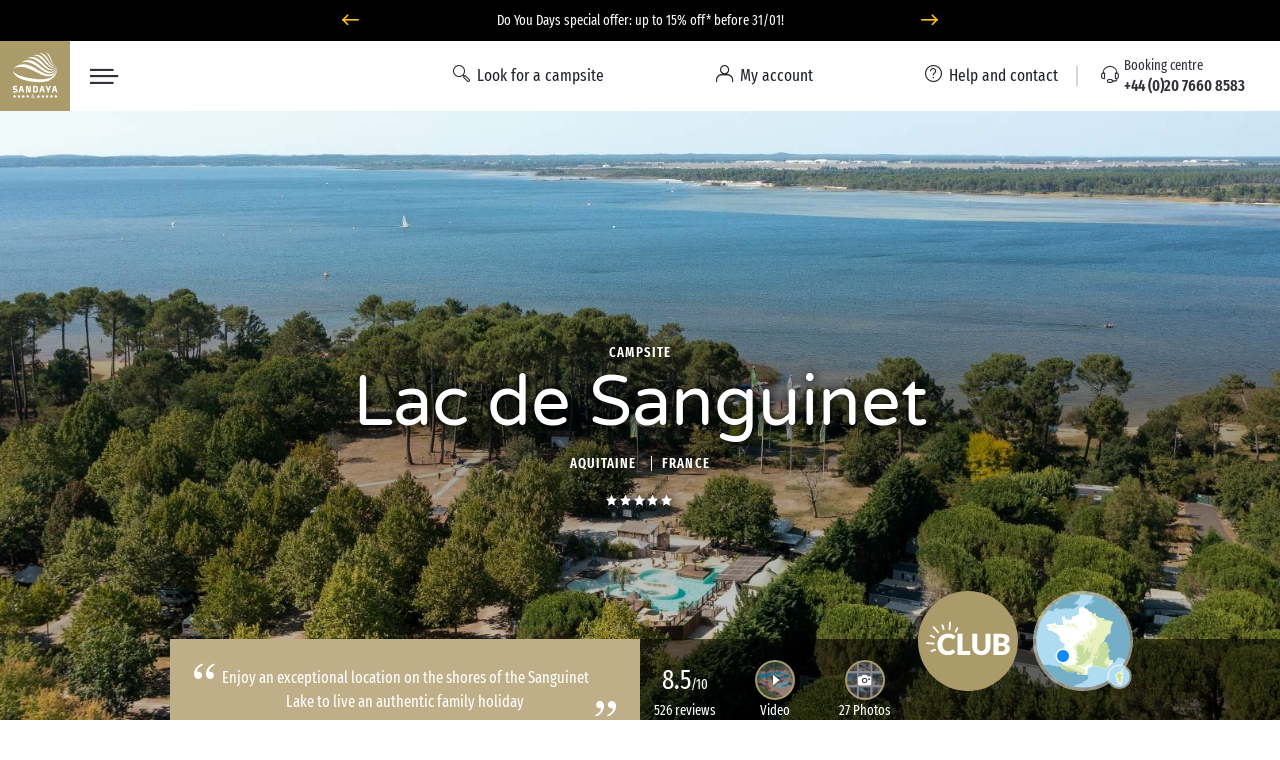

--- FILE ---
content_type: text/html; charset=UTF-8
request_url: https://www.sandaya.co.uk/our-campsites/lac-de-sanguinet/pitches
body_size: 55504
content:

<!DOCTYPE html>
<!--[if lt IE 9 ]>
<html class="unsupported-ie ie" lang="en"><![endif]-->
<!--[if IE 9 ]>
<html class="ie ie9" lang="en"><![endif]-->
<!--[if (gt IE 9)|!(IE)]><!-->
<html lang="en" prefix="og: http://ogp.me/ns#" xmlns:hx="http://purl.org/NET/hinclude">
<!--<![endif]-->
<head>
    <script type="text/javascript">
    dataLayer = [];
</script>
                
    
        <meta charset="utf-8"><script type="text/javascript">(window.NREUM||(NREUM={})).init={privacy:{cookies_enabled:true},ajax:{deny_list:[]},session_trace:{sampling_rate:10.0,mode:"FIXED_RATE",enabled:true,error_sampling_rate:100.0},feature_flags:["soft_nav"],performance:{capture_marks:false,capture_detail:false,capture_measures:true},browser_consent_mode:{enabled:false},distributed_tracing:{enabled:true}};(window.NREUM||(NREUM={})).loader_config={agentID:"594459944",accountID:"1767291",trustKey:"1767291",xpid:"VQEBVlRaCRAFXFRVBwIEXlQ=",licenseKey:"f94163b232",applicationID:"585703380",browserID:"594459944"};;/*! For license information please see nr-loader-spa-1.308.0.min.js.LICENSE.txt */
(()=>{var e,t,r={384:(e,t,r)=>{"use strict";r.d(t,{NT:()=>a,US:()=>u,Zm:()=>o,bQ:()=>d,dV:()=>c,pV:()=>l});var n=r(6154),i=r(1863),s=r(1910);const a={beacon:"bam.nr-data.net",errorBeacon:"bam.nr-data.net"};function o(){return n.gm.NREUM||(n.gm.NREUM={}),void 0===n.gm.newrelic&&(n.gm.newrelic=n.gm.NREUM),n.gm.NREUM}function c(){let e=o();return e.o||(e.o={ST:n.gm.setTimeout,SI:n.gm.setImmediate||n.gm.setInterval,CT:n.gm.clearTimeout,XHR:n.gm.XMLHttpRequest,REQ:n.gm.Request,EV:n.gm.Event,PR:n.gm.Promise,MO:n.gm.MutationObserver,FETCH:n.gm.fetch,WS:n.gm.WebSocket},(0,s.i)(...Object.values(e.o))),e}function d(e,t){let r=o();r.initializedAgents??={},t.initializedAt={ms:(0,i.t)(),date:new Date},r.initializedAgents[e]=t}function u(e,t){o()[e]=t}function l(){return function(){let e=o();const t=e.info||{};e.info={beacon:a.beacon,errorBeacon:a.errorBeacon,...t}}(),function(){let e=o();const t=e.init||{};e.init={...t}}(),c(),function(){let e=o();const t=e.loader_config||{};e.loader_config={...t}}(),o()}},782:(e,t,r)=>{"use strict";r.d(t,{T:()=>n});const n=r(860).K7.pageViewTiming},860:(e,t,r)=>{"use strict";r.d(t,{$J:()=>u,K7:()=>c,P3:()=>d,XX:()=>i,Yy:()=>o,df:()=>s,qY:()=>n,v4:()=>a});const n="events",i="jserrors",s="browser/blobs",a="rum",o="browser/logs",c={ajax:"ajax",genericEvents:"generic_events",jserrors:i,logging:"logging",metrics:"metrics",pageAction:"page_action",pageViewEvent:"page_view_event",pageViewTiming:"page_view_timing",sessionReplay:"session_replay",sessionTrace:"session_trace",softNav:"soft_navigations",spa:"spa"},d={[c.pageViewEvent]:1,[c.pageViewTiming]:2,[c.metrics]:3,[c.jserrors]:4,[c.spa]:5,[c.ajax]:6,[c.sessionTrace]:7,[c.softNav]:8,[c.sessionReplay]:9,[c.logging]:10,[c.genericEvents]:11},u={[c.pageViewEvent]:a,[c.pageViewTiming]:n,[c.ajax]:n,[c.spa]:n,[c.softNav]:n,[c.metrics]:i,[c.jserrors]:i,[c.sessionTrace]:s,[c.sessionReplay]:s,[c.logging]:o,[c.genericEvents]:"ins"}},944:(e,t,r)=>{"use strict";r.d(t,{R:()=>i});var n=r(3241);function i(e,t){"function"==typeof console.debug&&(console.debug("New Relic Warning: https://github.com/newrelic/newrelic-browser-agent/blob/main/docs/warning-codes.md#".concat(e),t),(0,n.W)({agentIdentifier:null,drained:null,type:"data",name:"warn",feature:"warn",data:{code:e,secondary:t}}))}},993:(e,t,r)=>{"use strict";r.d(t,{A$:()=>s,ET:()=>a,TZ:()=>o,p_:()=>i});var n=r(860);const i={ERROR:"ERROR",WARN:"WARN",INFO:"INFO",DEBUG:"DEBUG",TRACE:"TRACE"},s={OFF:0,ERROR:1,WARN:2,INFO:3,DEBUG:4,TRACE:5},a="log",o=n.K7.logging},1541:(e,t,r)=>{"use strict";r.d(t,{U:()=>i,f:()=>n});const n={MFE:"MFE",BA:"BA"};function i(e,t){if(2!==t?.harvestEndpointVersion)return{};const r=t.agentRef.runtime.appMetadata.agents[0].entityGuid;return e?{"source.id":e.id,"source.name":e.name,"source.type":e.type,"parent.id":e.parent?.id||r,"parent.type":e.parent?.type||n.BA}:{"entity.guid":r,appId:t.agentRef.info.applicationID}}},1687:(e,t,r)=>{"use strict";r.d(t,{Ak:()=>d,Ze:()=>h,x3:()=>u});var n=r(3241),i=r(7836),s=r(3606),a=r(860),o=r(2646);const c={};function d(e,t){const r={staged:!1,priority:a.P3[t]||0};l(e),c[e].get(t)||c[e].set(t,r)}function u(e,t){e&&c[e]&&(c[e].get(t)&&c[e].delete(t),p(e,t,!1),c[e].size&&f(e))}function l(e){if(!e)throw new Error("agentIdentifier required");c[e]||(c[e]=new Map)}function h(e="",t="feature",r=!1){if(l(e),!e||!c[e].get(t)||r)return p(e,t);c[e].get(t).staged=!0,f(e)}function f(e){const t=Array.from(c[e]);t.every(([e,t])=>t.staged)&&(t.sort((e,t)=>e[1].priority-t[1].priority),t.forEach(([t])=>{c[e].delete(t),p(e,t)}))}function p(e,t,r=!0){const a=e?i.ee.get(e):i.ee,c=s.i.handlers;if(!a.aborted&&a.backlog&&c){if((0,n.W)({agentIdentifier:e,type:"lifecycle",name:"drain",feature:t}),r){const e=a.backlog[t],r=c[t];if(r){for(let t=0;e&&t<e.length;++t)g(e[t],r);Object.entries(r).forEach(([e,t])=>{Object.values(t||{}).forEach(t=>{t[0]?.on&&t[0]?.context()instanceof o.y&&t[0].on(e,t[1])})})}}a.isolatedBacklog||delete c[t],a.backlog[t]=null,a.emit("drain-"+t,[])}}function g(e,t){var r=e[1];Object.values(t[r]||{}).forEach(t=>{var r=e[0];if(t[0]===r){var n=t[1],i=e[3],s=e[2];n.apply(i,s)}})}},1738:(e,t,r)=>{"use strict";r.d(t,{U:()=>f,Y:()=>h});var n=r(3241),i=r(9908),s=r(1863),a=r(944),o=r(5701),c=r(3969),d=r(8362),u=r(860),l=r(4261);function h(e,t,r,s){const h=s||r;!h||h[e]&&h[e]!==d.d.prototype[e]||(h[e]=function(){(0,i.p)(c.xV,["API/"+e+"/called"],void 0,u.K7.metrics,r.ee),(0,n.W)({agentIdentifier:r.agentIdentifier,drained:!!o.B?.[r.agentIdentifier],type:"data",name:"api",feature:l.Pl+e,data:{}});try{return t.apply(this,arguments)}catch(e){(0,a.R)(23,e)}})}function f(e,t,r,n,a){const o=e.info;null===r?delete o.jsAttributes[t]:o.jsAttributes[t]=r,(a||null===r)&&(0,i.p)(l.Pl+n,[(0,s.t)(),t,r],void 0,"session",e.ee)}},1741:(e,t,r)=>{"use strict";r.d(t,{W:()=>s});var n=r(944),i=r(4261);class s{#e(e,...t){if(this[e]!==s.prototype[e])return this[e](...t);(0,n.R)(35,e)}addPageAction(e,t){return this.#e(i.hG,e,t)}register(e){return this.#e(i.eY,e)}recordCustomEvent(e,t){return this.#e(i.fF,e,t)}setPageViewName(e,t){return this.#e(i.Fw,e,t)}setCustomAttribute(e,t,r){return this.#e(i.cD,e,t,r)}noticeError(e,t){return this.#e(i.o5,e,t)}setUserId(e,t=!1){return this.#e(i.Dl,e,t)}setApplicationVersion(e){return this.#e(i.nb,e)}setErrorHandler(e){return this.#e(i.bt,e)}addRelease(e,t){return this.#e(i.k6,e,t)}log(e,t){return this.#e(i.$9,e,t)}start(){return this.#e(i.d3)}finished(e){return this.#e(i.BL,e)}recordReplay(){return this.#e(i.CH)}pauseReplay(){return this.#e(i.Tb)}addToTrace(e){return this.#e(i.U2,e)}setCurrentRouteName(e){return this.#e(i.PA,e)}interaction(e){return this.#e(i.dT,e)}wrapLogger(e,t,r){return this.#e(i.Wb,e,t,r)}measure(e,t){return this.#e(i.V1,e,t)}consent(e){return this.#e(i.Pv,e)}}},1863:(e,t,r)=>{"use strict";function n(){return Math.floor(performance.now())}r.d(t,{t:()=>n})},1910:(e,t,r)=>{"use strict";r.d(t,{i:()=>s});var n=r(944);const i=new Map;function s(...e){return e.every(e=>{if(i.has(e))return i.get(e);const t="function"==typeof e?e.toString():"",r=t.includes("[native code]"),s=t.includes("nrWrapper");return r||s||(0,n.R)(64,e?.name||t),i.set(e,r),r})}},2555:(e,t,r)=>{"use strict";r.d(t,{D:()=>o,f:()=>a});var n=r(384),i=r(8122);const s={beacon:n.NT.beacon,errorBeacon:n.NT.errorBeacon,licenseKey:void 0,applicationID:void 0,sa:void 0,queueTime:void 0,applicationTime:void 0,ttGuid:void 0,user:void 0,account:void 0,product:void 0,extra:void 0,jsAttributes:{},userAttributes:void 0,atts:void 0,transactionName:void 0,tNamePlain:void 0};function a(e){try{return!!e.licenseKey&&!!e.errorBeacon&&!!e.applicationID}catch(e){return!1}}const o=e=>(0,i.a)(e,s)},2614:(e,t,r)=>{"use strict";r.d(t,{BB:()=>a,H3:()=>n,g:()=>d,iL:()=>c,tS:()=>o,uh:()=>i,wk:()=>s});const n="NRBA",i="SESSION",s=144e5,a=18e5,o={STARTED:"session-started",PAUSE:"session-pause",RESET:"session-reset",RESUME:"session-resume",UPDATE:"session-update"},c={SAME_TAB:"same-tab",CROSS_TAB:"cross-tab"},d={OFF:0,FULL:1,ERROR:2}},2646:(e,t,r)=>{"use strict";r.d(t,{y:()=>n});class n{constructor(e){this.contextId=e}}},2843:(e,t,r)=>{"use strict";r.d(t,{G:()=>s,u:()=>i});var n=r(3878);function i(e,t=!1,r,i){(0,n.DD)("visibilitychange",function(){if(t)return void("hidden"===document.visibilityState&&e());e(document.visibilityState)},r,i)}function s(e,t,r){(0,n.sp)("pagehide",e,t,r)}},3241:(e,t,r)=>{"use strict";r.d(t,{W:()=>s});var n=r(6154);const i="newrelic";function s(e={}){try{n.gm.dispatchEvent(new CustomEvent(i,{detail:e}))}catch(e){}}},3304:(e,t,r)=>{"use strict";r.d(t,{A:()=>s});var n=r(7836);const i=()=>{const e=new WeakSet;return(t,r)=>{if("object"==typeof r&&null!==r){if(e.has(r))return;e.add(r)}return r}};function s(e){try{return JSON.stringify(e,i())??""}catch(e){try{n.ee.emit("internal-error",[e])}catch(e){}return""}}},3333:(e,t,r)=>{"use strict";r.d(t,{$v:()=>u,TZ:()=>n,Xh:()=>c,Zp:()=>i,kd:()=>d,mq:()=>o,nf:()=>a,qN:()=>s});const n=r(860).K7.genericEvents,i=["auxclick","click","copy","keydown","paste","scrollend"],s=["focus","blur"],a=4,o=1e3,c=2e3,d=["PageAction","UserAction","BrowserPerformance"],u={RESOURCES:"experimental.resources",REGISTER:"register"}},3434:(e,t,r)=>{"use strict";r.d(t,{Jt:()=>s,YM:()=>d});var n=r(7836),i=r(5607);const s="nr@original:".concat(i.W),a=50;var o=Object.prototype.hasOwnProperty,c=!1;function d(e,t){return e||(e=n.ee),r.inPlace=function(e,t,n,i,s){n||(n="");const a="-"===n.charAt(0);for(let o=0;o<t.length;o++){const c=t[o],d=e[c];l(d)||(e[c]=r(d,a?c+n:n,i,c,s))}},r.flag=s,r;function r(t,r,n,c,d){return l(t)?t:(r||(r=""),nrWrapper[s]=t,function(e,t,r){if(Object.defineProperty&&Object.keys)try{return Object.keys(e).forEach(function(r){Object.defineProperty(t,r,{get:function(){return e[r]},set:function(t){return e[r]=t,t}})}),t}catch(e){u([e],r)}for(var n in e)o.call(e,n)&&(t[n]=e[n])}(t,nrWrapper,e),nrWrapper);function nrWrapper(){var s,o,l,h;let f;try{o=this,s=[...arguments],l="function"==typeof n?n(s,o):n||{}}catch(t){u([t,"",[s,o,c],l],e)}i(r+"start",[s,o,c],l,d);const p=performance.now();let g;try{return h=t.apply(o,s),g=performance.now(),h}catch(e){throw g=performance.now(),i(r+"err",[s,o,e],l,d),f=e,f}finally{const e=g-p,t={start:p,end:g,duration:e,isLongTask:e>=a,methodName:c,thrownError:f};t.isLongTask&&i("long-task",[t,o],l,d),i(r+"end",[s,o,h],l,d)}}}function i(r,n,i,s){if(!c||t){var a=c;c=!0;try{e.emit(r,n,i,t,s)}catch(t){u([t,r,n,i],e)}c=a}}}function u(e,t){t||(t=n.ee);try{t.emit("internal-error",e)}catch(e){}}function l(e){return!(e&&"function"==typeof e&&e.apply&&!e[s])}},3606:(e,t,r)=>{"use strict";r.d(t,{i:()=>s});var n=r(9908);s.on=a;var i=s.handlers={};function s(e,t,r,s){a(s||n.d,i,e,t,r)}function a(e,t,r,i,s){s||(s="feature"),e||(e=n.d);var a=t[s]=t[s]||{};(a[r]=a[r]||[]).push([e,i])}},3738:(e,t,r)=>{"use strict";r.d(t,{He:()=>i,Kp:()=>o,Lc:()=>d,Rz:()=>u,TZ:()=>n,bD:()=>s,d3:()=>a,jx:()=>l,sl:()=>h,uP:()=>c});const n=r(860).K7.sessionTrace,i="bstResource",s="resource",a="-start",o="-end",c="fn"+a,d="fn"+o,u="pushState",l=1e3,h=3e4},3785:(e,t,r)=>{"use strict";r.d(t,{R:()=>c,b:()=>d});var n=r(9908),i=r(1863),s=r(860),a=r(3969),o=r(993);function c(e,t,r={},c=o.p_.INFO,d=!0,u,l=(0,i.t)()){(0,n.p)(a.xV,["API/logging/".concat(c.toLowerCase(),"/called")],void 0,s.K7.metrics,e),(0,n.p)(o.ET,[l,t,r,c,d,u],void 0,s.K7.logging,e)}function d(e){return"string"==typeof e&&Object.values(o.p_).some(t=>t===e.toUpperCase().trim())}},3878:(e,t,r)=>{"use strict";function n(e,t){return{capture:e,passive:!1,signal:t}}function i(e,t,r=!1,i){window.addEventListener(e,t,n(r,i))}function s(e,t,r=!1,i){document.addEventListener(e,t,n(r,i))}r.d(t,{DD:()=>s,jT:()=>n,sp:()=>i})},3962:(e,t,r)=>{"use strict";r.d(t,{AM:()=>a,O2:()=>l,OV:()=>s,Qu:()=>h,TZ:()=>c,ih:()=>f,pP:()=>o,t1:()=>u,tC:()=>i,wD:()=>d});var n=r(860);const i=["click","keydown","submit"],s="popstate",a="api",o="initialPageLoad",c=n.K7.softNav,d=5e3,u=500,l={INITIAL_PAGE_LOAD:"",ROUTE_CHANGE:1,UNSPECIFIED:2},h={INTERACTION:1,AJAX:2,CUSTOM_END:3,CUSTOM_TRACER:4},f={IP:"in progress",PF:"pending finish",FIN:"finished",CAN:"cancelled"}},3969:(e,t,r)=>{"use strict";r.d(t,{TZ:()=>n,XG:()=>o,rs:()=>i,xV:()=>a,z_:()=>s});const n=r(860).K7.metrics,i="sm",s="cm",a="storeSupportabilityMetrics",o="storeEventMetrics"},4234:(e,t,r)=>{"use strict";r.d(t,{W:()=>s});var n=r(7836),i=r(1687);class s{constructor(e,t){this.agentIdentifier=e,this.ee=n.ee.get(e),this.featureName=t,this.blocked=!1}deregisterDrain(){(0,i.x3)(this.agentIdentifier,this.featureName)}}},4261:(e,t,r)=>{"use strict";r.d(t,{$9:()=>u,BL:()=>c,CH:()=>p,Dl:()=>R,Fw:()=>w,PA:()=>v,Pl:()=>n,Pv:()=>A,Tb:()=>h,U2:()=>a,V1:()=>E,Wb:()=>T,bt:()=>y,cD:()=>b,d3:()=>x,dT:()=>d,eY:()=>g,fF:()=>f,hG:()=>s,hw:()=>i,k6:()=>o,nb:()=>m,o5:()=>l});const n="api-",i=n+"ixn-",s="addPageAction",a="addToTrace",o="addRelease",c="finished",d="interaction",u="log",l="noticeError",h="pauseReplay",f="recordCustomEvent",p="recordReplay",g="register",m="setApplicationVersion",v="setCurrentRouteName",b="setCustomAttribute",y="setErrorHandler",w="setPageViewName",R="setUserId",x="start",T="wrapLogger",E="measure",A="consent"},5205:(e,t,r)=>{"use strict";r.d(t,{j:()=>S});var n=r(384),i=r(1741);var s=r(2555),a=r(3333);const o=e=>{if(!e||"string"!=typeof e)return!1;try{document.createDocumentFragment().querySelector(e)}catch{return!1}return!0};var c=r(2614),d=r(944),u=r(8122);const l="[data-nr-mask]",h=e=>(0,u.a)(e,(()=>{const e={feature_flags:[],experimental:{allow_registered_children:!1,resources:!1},mask_selector:"*",block_selector:"[data-nr-block]",mask_input_options:{color:!1,date:!1,"datetime-local":!1,email:!1,month:!1,number:!1,range:!1,search:!1,tel:!1,text:!1,time:!1,url:!1,week:!1,textarea:!1,select:!1,password:!0}};return{ajax:{deny_list:void 0,block_internal:!0,enabled:!0,autoStart:!0},api:{get allow_registered_children(){return e.feature_flags.includes(a.$v.REGISTER)||e.experimental.allow_registered_children},set allow_registered_children(t){e.experimental.allow_registered_children=t},duplicate_registered_data:!1},browser_consent_mode:{enabled:!1},distributed_tracing:{enabled:void 0,exclude_newrelic_header:void 0,cors_use_newrelic_header:void 0,cors_use_tracecontext_headers:void 0,allowed_origins:void 0},get feature_flags(){return e.feature_flags},set feature_flags(t){e.feature_flags=t},generic_events:{enabled:!0,autoStart:!0},harvest:{interval:30},jserrors:{enabled:!0,autoStart:!0},logging:{enabled:!0,autoStart:!0},metrics:{enabled:!0,autoStart:!0},obfuscate:void 0,page_action:{enabled:!0},page_view_event:{enabled:!0,autoStart:!0},page_view_timing:{enabled:!0,autoStart:!0},performance:{capture_marks:!1,capture_measures:!1,capture_detail:!0,resources:{get enabled(){return e.feature_flags.includes(a.$v.RESOURCES)||e.experimental.resources},set enabled(t){e.experimental.resources=t},asset_types:[],first_party_domains:[],ignore_newrelic:!0}},privacy:{cookies_enabled:!0},proxy:{assets:void 0,beacon:void 0},session:{expiresMs:c.wk,inactiveMs:c.BB},session_replay:{autoStart:!0,enabled:!1,preload:!1,sampling_rate:10,error_sampling_rate:100,collect_fonts:!1,inline_images:!1,fix_stylesheets:!0,mask_all_inputs:!0,get mask_text_selector(){return e.mask_selector},set mask_text_selector(t){o(t)?e.mask_selector="".concat(t,",").concat(l):""===t||null===t?e.mask_selector=l:(0,d.R)(5,t)},get block_class(){return"nr-block"},get ignore_class(){return"nr-ignore"},get mask_text_class(){return"nr-mask"},get block_selector(){return e.block_selector},set block_selector(t){o(t)?e.block_selector+=",".concat(t):""!==t&&(0,d.R)(6,t)},get mask_input_options(){return e.mask_input_options},set mask_input_options(t){t&&"object"==typeof t?e.mask_input_options={...t,password:!0}:(0,d.R)(7,t)}},session_trace:{enabled:!0,autoStart:!0},soft_navigations:{enabled:!0,autoStart:!0},spa:{enabled:!0,autoStart:!0},ssl:void 0,user_actions:{enabled:!0,elementAttributes:["id","className","tagName","type"]}}})());var f=r(6154),p=r(9324);let g=0;const m={buildEnv:p.F3,distMethod:p.Xs,version:p.xv,originTime:f.WN},v={consented:!1},b={appMetadata:{},get consented(){return this.session?.state?.consent||v.consented},set consented(e){v.consented=e},customTransaction:void 0,denyList:void 0,disabled:!1,harvester:void 0,isolatedBacklog:!1,isRecording:!1,loaderType:void 0,maxBytes:3e4,obfuscator:void 0,onerror:void 0,ptid:void 0,releaseIds:{},session:void 0,timeKeeper:void 0,registeredEntities:[],jsAttributesMetadata:{bytes:0},get harvestCount(){return++g}},y=e=>{const t=(0,u.a)(e,b),r=Object.keys(m).reduce((e,t)=>(e[t]={value:m[t],writable:!1,configurable:!0,enumerable:!0},e),{});return Object.defineProperties(t,r)};var w=r(5701);const R=e=>{const t=e.startsWith("http");e+="/",r.p=t?e:"https://"+e};var x=r(7836),T=r(3241);const E={accountID:void 0,trustKey:void 0,agentID:void 0,licenseKey:void 0,applicationID:void 0,xpid:void 0},A=e=>(0,u.a)(e,E),_=new Set;function S(e,t={},r,a){let{init:o,info:c,loader_config:d,runtime:u={},exposed:l=!0}=t;if(!c){const e=(0,n.pV)();o=e.init,c=e.info,d=e.loader_config}e.init=h(o||{}),e.loader_config=A(d||{}),c.jsAttributes??={},f.bv&&(c.jsAttributes.isWorker=!0),e.info=(0,s.D)(c);const p=e.init,g=[c.beacon,c.errorBeacon];_.has(e.agentIdentifier)||(p.proxy.assets&&(R(p.proxy.assets),g.push(p.proxy.assets)),p.proxy.beacon&&g.push(p.proxy.beacon),e.beacons=[...g],function(e){const t=(0,n.pV)();Object.getOwnPropertyNames(i.W.prototype).forEach(r=>{const n=i.W.prototype[r];if("function"!=typeof n||"constructor"===n)return;let s=t[r];e[r]&&!1!==e.exposed&&"micro-agent"!==e.runtime?.loaderType&&(t[r]=(...t)=>{const n=e[r](...t);return s?s(...t):n})})}(e),(0,n.US)("activatedFeatures",w.B)),u.denyList=[...p.ajax.deny_list||[],...p.ajax.block_internal?g:[]],u.ptid=e.agentIdentifier,u.loaderType=r,e.runtime=y(u),_.has(e.agentIdentifier)||(e.ee=x.ee.get(e.agentIdentifier),e.exposed=l,(0,T.W)({agentIdentifier:e.agentIdentifier,drained:!!w.B?.[e.agentIdentifier],type:"lifecycle",name:"initialize",feature:void 0,data:e.config})),_.add(e.agentIdentifier)}},5270:(e,t,r)=>{"use strict";r.d(t,{Aw:()=>a,SR:()=>s,rF:()=>o});var n=r(384),i=r(7767);function s(e){return!!(0,n.dV)().o.MO&&(0,i.V)(e)&&!0===e?.session_trace.enabled}function a(e){return!0===e?.session_replay.preload&&s(e)}function o(e,t){try{if("string"==typeof t?.type){if("password"===t.type.toLowerCase())return"*".repeat(e?.length||0);if(void 0!==t?.dataset?.nrUnmask||t?.classList?.contains("nr-unmask"))return e}}catch(e){}return"string"==typeof e?e.replace(/[\S]/g,"*"):"*".repeat(e?.length||0)}},5289:(e,t,r)=>{"use strict";r.d(t,{GG:()=>a,Qr:()=>c,sB:()=>o});var n=r(3878),i=r(6389);function s(){return"undefined"==typeof document||"complete"===document.readyState}function a(e,t){if(s())return e();const r=(0,i.J)(e),a=setInterval(()=>{s()&&(clearInterval(a),r())},500);(0,n.sp)("load",r,t)}function o(e){if(s())return e();(0,n.DD)("DOMContentLoaded",e)}function c(e){if(s())return e();(0,n.sp)("popstate",e)}},5607:(e,t,r)=>{"use strict";r.d(t,{W:()=>n});const n=(0,r(9566).bz)()},5701:(e,t,r)=>{"use strict";r.d(t,{B:()=>s,t:()=>a});var n=r(3241);const i=new Set,s={};function a(e,t){const r=t.agentIdentifier;s[r]??={},e&&"object"==typeof e&&(i.has(r)||(t.ee.emit("rumresp",[e]),s[r]=e,i.add(r),(0,n.W)({agentIdentifier:r,loaded:!0,drained:!0,type:"lifecycle",name:"load",feature:void 0,data:e})))}},6154:(e,t,r)=>{"use strict";r.d(t,{OF:()=>d,RI:()=>i,WN:()=>h,bv:()=>s,eN:()=>f,gm:()=>a,lR:()=>l,m:()=>c,mw:()=>o,sb:()=>u});var n=r(1863);const i="undefined"!=typeof window&&!!window.document,s="undefined"!=typeof WorkerGlobalScope&&("undefined"!=typeof self&&self instanceof WorkerGlobalScope&&self.navigator instanceof WorkerNavigator||"undefined"!=typeof globalThis&&globalThis instanceof WorkerGlobalScope&&globalThis.navigator instanceof WorkerNavigator),a=i?window:"undefined"!=typeof WorkerGlobalScope&&("undefined"!=typeof self&&self instanceof WorkerGlobalScope&&self||"undefined"!=typeof globalThis&&globalThis instanceof WorkerGlobalScope&&globalThis),o=Boolean("hidden"===a?.document?.visibilityState),c=""+a?.location,d=/iPad|iPhone|iPod/.test(a.navigator?.userAgent),u=d&&"undefined"==typeof SharedWorker,l=(()=>{const e=a.navigator?.userAgent?.match(/Firefox[/\s](\d+\.\d+)/);return Array.isArray(e)&&e.length>=2?+e[1]:0})(),h=Date.now()-(0,n.t)(),f=()=>"undefined"!=typeof PerformanceNavigationTiming&&a?.performance?.getEntriesByType("navigation")?.[0]?.responseStart},6344:(e,t,r)=>{"use strict";r.d(t,{BB:()=>u,Qb:()=>l,TZ:()=>i,Ug:()=>a,Vh:()=>s,_s:()=>o,bc:()=>d,yP:()=>c});var n=r(2614);const i=r(860).K7.sessionReplay,s="errorDuringReplay",a=.12,o={DomContentLoaded:0,Load:1,FullSnapshot:2,IncrementalSnapshot:3,Meta:4,Custom:5},c={[n.g.ERROR]:15e3,[n.g.FULL]:3e5,[n.g.OFF]:0},d={RESET:{message:"Session was reset",sm:"Reset"},IMPORT:{message:"Recorder failed to import",sm:"Import"},TOO_MANY:{message:"429: Too Many Requests",sm:"Too-Many"},TOO_BIG:{message:"Payload was too large",sm:"Too-Big"},CROSS_TAB:{message:"Session Entity was set to OFF on another tab",sm:"Cross-Tab"},ENTITLEMENTS:{message:"Session Replay is not allowed and will not be started",sm:"Entitlement"}},u=5e3,l={API:"api",RESUME:"resume",SWITCH_TO_FULL:"switchToFull",INITIALIZE:"initialize",PRELOAD:"preload"}},6389:(e,t,r)=>{"use strict";function n(e,t=500,r={}){const n=r?.leading||!1;let i;return(...r)=>{n&&void 0===i&&(e.apply(this,r),i=setTimeout(()=>{i=clearTimeout(i)},t)),n||(clearTimeout(i),i=setTimeout(()=>{e.apply(this,r)},t))}}function i(e){let t=!1;return(...r)=>{t||(t=!0,e.apply(this,r))}}r.d(t,{J:()=>i,s:()=>n})},6630:(e,t,r)=>{"use strict";r.d(t,{T:()=>n});const n=r(860).K7.pageViewEvent},6774:(e,t,r)=>{"use strict";r.d(t,{T:()=>n});const n=r(860).K7.jserrors},7295:(e,t,r)=>{"use strict";r.d(t,{Xv:()=>a,gX:()=>i,iW:()=>s});var n=[];function i(e){if(!e||s(e))return!1;if(0===n.length)return!0;if("*"===n[0].hostname)return!1;for(var t=0;t<n.length;t++){var r=n[t];if(r.hostname.test(e.hostname)&&r.pathname.test(e.pathname))return!1}return!0}function s(e){return void 0===e.hostname}function a(e){if(n=[],e&&e.length)for(var t=0;t<e.length;t++){let r=e[t];if(!r)continue;if("*"===r)return void(n=[{hostname:"*"}]);0===r.indexOf("http://")?r=r.substring(7):0===r.indexOf("https://")&&(r=r.substring(8));const i=r.indexOf("/");let s,a;i>0?(s=r.substring(0,i),a=r.substring(i)):(s=r,a="*");let[c]=s.split(":");n.push({hostname:o(c),pathname:o(a,!0)})}}function o(e,t=!1){const r=e.replace(/[.+?^${}()|[\]\\]/g,e=>"\\"+e).replace(/\*/g,".*?");return new RegExp((t?"^":"")+r+"$")}},7485:(e,t,r)=>{"use strict";r.d(t,{D:()=>i});var n=r(6154);function i(e){if(0===(e||"").indexOf("data:"))return{protocol:"data"};try{const t=new URL(e,location.href),r={port:t.port,hostname:t.hostname,pathname:t.pathname,search:t.search,protocol:t.protocol.slice(0,t.protocol.indexOf(":")),sameOrigin:t.protocol===n.gm?.location?.protocol&&t.host===n.gm?.location?.host};return r.port&&""!==r.port||("http:"===t.protocol&&(r.port="80"),"https:"===t.protocol&&(r.port="443")),r.pathname&&""!==r.pathname?r.pathname.startsWith("/")||(r.pathname="/".concat(r.pathname)):r.pathname="/",r}catch(e){return{}}}},7699:(e,t,r)=>{"use strict";r.d(t,{It:()=>s,KC:()=>o,No:()=>i,qh:()=>a});var n=r(860);const i=16e3,s=1e6,a="SESSION_ERROR",o={[n.K7.logging]:!0,[n.K7.genericEvents]:!1,[n.K7.jserrors]:!1,[n.K7.ajax]:!1}},7767:(e,t,r)=>{"use strict";r.d(t,{V:()=>i});var n=r(6154);const i=e=>n.RI&&!0===e?.privacy.cookies_enabled},7836:(e,t,r)=>{"use strict";r.d(t,{P:()=>o,ee:()=>c});var n=r(384),i=r(8990),s=r(2646),a=r(5607);const o="nr@context:".concat(a.W),c=function e(t,r){var n={},a={},u={},l=!1;try{l=16===r.length&&d.initializedAgents?.[r]?.runtime.isolatedBacklog}catch(e){}var h={on:p,addEventListener:p,removeEventListener:function(e,t){var r=n[e];if(!r)return;for(var i=0;i<r.length;i++)r[i]===t&&r.splice(i,1)},emit:function(e,r,n,i,s){!1!==s&&(s=!0);if(c.aborted&&!i)return;t&&s&&t.emit(e,r,n);var o=f(n);g(e).forEach(e=>{e.apply(o,r)});var d=v()[a[e]];d&&d.push([h,e,r,o]);return o},get:m,listeners:g,context:f,buffer:function(e,t){const r=v();if(t=t||"feature",h.aborted)return;Object.entries(e||{}).forEach(([e,n])=>{a[n]=t,t in r||(r[t]=[])})},abort:function(){h._aborted=!0,Object.keys(h.backlog).forEach(e=>{delete h.backlog[e]})},isBuffering:function(e){return!!v()[a[e]]},debugId:r,backlog:l?{}:t&&"object"==typeof t.backlog?t.backlog:{},isolatedBacklog:l};return Object.defineProperty(h,"aborted",{get:()=>{let e=h._aborted||!1;return e||(t&&(e=t.aborted),e)}}),h;function f(e){return e&&e instanceof s.y?e:e?(0,i.I)(e,o,()=>new s.y(o)):new s.y(o)}function p(e,t){n[e]=g(e).concat(t)}function g(e){return n[e]||[]}function m(t){return u[t]=u[t]||e(h,t)}function v(){return h.backlog}}(void 0,"globalEE"),d=(0,n.Zm)();d.ee||(d.ee=c)},8122:(e,t,r)=>{"use strict";r.d(t,{a:()=>i});var n=r(944);function i(e,t){try{if(!e||"object"!=typeof e)return(0,n.R)(3);if(!t||"object"!=typeof t)return(0,n.R)(4);const r=Object.create(Object.getPrototypeOf(t),Object.getOwnPropertyDescriptors(t)),s=0===Object.keys(r).length?e:r;for(let a in s)if(void 0!==e[a])try{if(null===e[a]){r[a]=null;continue}Array.isArray(e[a])&&Array.isArray(t[a])?r[a]=Array.from(new Set([...e[a],...t[a]])):"object"==typeof e[a]&&"object"==typeof t[a]?r[a]=i(e[a],t[a]):r[a]=e[a]}catch(e){r[a]||(0,n.R)(1,e)}return r}catch(e){(0,n.R)(2,e)}}},8139:(e,t,r)=>{"use strict";r.d(t,{u:()=>h});var n=r(7836),i=r(3434),s=r(8990),a=r(6154);const o={},c=a.gm.XMLHttpRequest,d="addEventListener",u="removeEventListener",l="nr@wrapped:".concat(n.P);function h(e){var t=function(e){return(e||n.ee).get("events")}(e);if(o[t.debugId]++)return t;o[t.debugId]=1;var r=(0,i.YM)(t,!0);function h(e){r.inPlace(e,[d,u],"-",p)}function p(e,t){return e[1]}return"getPrototypeOf"in Object&&(a.RI&&f(document,h),c&&f(c.prototype,h),f(a.gm,h)),t.on(d+"-start",function(e,t){var n=e[1];if(null!==n&&("function"==typeof n||"object"==typeof n)&&"newrelic"!==e[0]){var i=(0,s.I)(n,l,function(){var e={object:function(){if("function"!=typeof n.handleEvent)return;return n.handleEvent.apply(n,arguments)},function:n}[typeof n];return e?r(e,"fn-",null,e.name||"anonymous"):n});this.wrapped=e[1]=i}}),t.on(u+"-start",function(e){e[1]=this.wrapped||e[1]}),t}function f(e,t,...r){let n=e;for(;"object"==typeof n&&!Object.prototype.hasOwnProperty.call(n,d);)n=Object.getPrototypeOf(n);n&&t(n,...r)}},8362:(e,t,r)=>{"use strict";r.d(t,{d:()=>s});var n=r(9566),i=r(1741);class s extends i.W{agentIdentifier=(0,n.LA)(16)}},8374:(e,t,r)=>{r.nc=(()=>{try{return document?.currentScript?.nonce}catch(e){}return""})()},8990:(e,t,r)=>{"use strict";r.d(t,{I:()=>i});var n=Object.prototype.hasOwnProperty;function i(e,t,r){if(n.call(e,t))return e[t];var i=r();if(Object.defineProperty&&Object.keys)try{return Object.defineProperty(e,t,{value:i,writable:!0,enumerable:!1}),i}catch(e){}return e[t]=i,i}},9119:(e,t,r)=>{"use strict";r.d(t,{L:()=>s});var n=/([^?#]*)[^#]*(#[^?]*|$).*/,i=/([^?#]*)().*/;function s(e,t){return e?e.replace(t?n:i,"$1$2"):e}},9300:(e,t,r)=>{"use strict";r.d(t,{T:()=>n});const n=r(860).K7.ajax},9324:(e,t,r)=>{"use strict";r.d(t,{AJ:()=>a,F3:()=>i,Xs:()=>s,Yq:()=>o,xv:()=>n});const n="1.308.0",i="PROD",s="CDN",a="@newrelic/rrweb",o="1.0.1"},9566:(e,t,r)=>{"use strict";r.d(t,{LA:()=>o,ZF:()=>c,bz:()=>a,el:()=>d});var n=r(6154);const i="xxxxxxxx-xxxx-4xxx-yxxx-xxxxxxxxxxxx";function s(e,t){return e?15&e[t]:16*Math.random()|0}function a(){const e=n.gm?.crypto||n.gm?.msCrypto;let t,r=0;return e&&e.getRandomValues&&(t=e.getRandomValues(new Uint8Array(30))),i.split("").map(e=>"x"===e?s(t,r++).toString(16):"y"===e?(3&s()|8).toString(16):e).join("")}function o(e){const t=n.gm?.crypto||n.gm?.msCrypto;let r,i=0;t&&t.getRandomValues&&(r=t.getRandomValues(new Uint8Array(e)));const a=[];for(var o=0;o<e;o++)a.push(s(r,i++).toString(16));return a.join("")}function c(){return o(16)}function d(){return o(32)}},9908:(e,t,r)=>{"use strict";r.d(t,{d:()=>n,p:()=>i});var n=r(7836).ee.get("handle");function i(e,t,r,i,s){s?(s.buffer([e],i),s.emit(e,t,r)):(n.buffer([e],i),n.emit(e,t,r))}}},n={};function i(e){var t=n[e];if(void 0!==t)return t.exports;var s=n[e]={exports:{}};return r[e](s,s.exports,i),s.exports}i.m=r,i.d=(e,t)=>{for(var r in t)i.o(t,r)&&!i.o(e,r)&&Object.defineProperty(e,r,{enumerable:!0,get:t[r]})},i.f={},i.e=e=>Promise.all(Object.keys(i.f).reduce((t,r)=>(i.f[r](e,t),t),[])),i.u=e=>({212:"nr-spa-compressor",249:"nr-spa-recorder",478:"nr-spa"}[e]+"-1.308.0.min.js"),i.o=(e,t)=>Object.prototype.hasOwnProperty.call(e,t),e={},t="NRBA-1.308.0.PROD:",i.l=(r,n,s,a)=>{if(e[r])e[r].push(n);else{var o,c;if(void 0!==s)for(var d=document.getElementsByTagName("script"),u=0;u<d.length;u++){var l=d[u];if(l.getAttribute("src")==r||l.getAttribute("data-webpack")==t+s){o=l;break}}if(!o){c=!0;var h={478:"sha512-RSfSVnmHk59T/uIPbdSE0LPeqcEdF4/+XhfJdBuccH5rYMOEZDhFdtnh6X6nJk7hGpzHd9Ujhsy7lZEz/ORYCQ==",249:"sha512-ehJXhmntm85NSqW4MkhfQqmeKFulra3klDyY0OPDUE+sQ3GokHlPh1pmAzuNy//3j4ac6lzIbmXLvGQBMYmrkg==",212:"sha512-B9h4CR46ndKRgMBcK+j67uSR2RCnJfGefU+A7FrgR/k42ovXy5x/MAVFiSvFxuVeEk/pNLgvYGMp1cBSK/G6Fg=="};(o=document.createElement("script")).charset="utf-8",i.nc&&o.setAttribute("nonce",i.nc),o.setAttribute("data-webpack",t+s),o.src=r,0!==o.src.indexOf(window.location.origin+"/")&&(o.crossOrigin="anonymous"),h[a]&&(o.integrity=h[a])}e[r]=[n];var f=(t,n)=>{o.onerror=o.onload=null,clearTimeout(p);var i=e[r];if(delete e[r],o.parentNode&&o.parentNode.removeChild(o),i&&i.forEach(e=>e(n)),t)return t(n)},p=setTimeout(f.bind(null,void 0,{type:"timeout",target:o}),12e4);o.onerror=f.bind(null,o.onerror),o.onload=f.bind(null,o.onload),c&&document.head.appendChild(o)}},i.r=e=>{"undefined"!=typeof Symbol&&Symbol.toStringTag&&Object.defineProperty(e,Symbol.toStringTag,{value:"Module"}),Object.defineProperty(e,"__esModule",{value:!0})},i.p="https://js-agent.newrelic.com/",(()=>{var e={38:0,788:0};i.f.j=(t,r)=>{var n=i.o(e,t)?e[t]:void 0;if(0!==n)if(n)r.push(n[2]);else{var s=new Promise((r,i)=>n=e[t]=[r,i]);r.push(n[2]=s);var a=i.p+i.u(t),o=new Error;i.l(a,r=>{if(i.o(e,t)&&(0!==(n=e[t])&&(e[t]=void 0),n)){var s=r&&("load"===r.type?"missing":r.type),a=r&&r.target&&r.target.src;o.message="Loading chunk "+t+" failed: ("+s+": "+a+")",o.name="ChunkLoadError",o.type=s,o.request=a,n[1](o)}},"chunk-"+t,t)}};var t=(t,r)=>{var n,s,[a,o,c]=r,d=0;if(a.some(t=>0!==e[t])){for(n in o)i.o(o,n)&&(i.m[n]=o[n]);if(c)c(i)}for(t&&t(r);d<a.length;d++)s=a[d],i.o(e,s)&&e[s]&&e[s][0](),e[s]=0},r=self["webpackChunk:NRBA-1.308.0.PROD"]=self["webpackChunk:NRBA-1.308.0.PROD"]||[];r.forEach(t.bind(null,0)),r.push=t.bind(null,r.push.bind(r))})(),(()=>{"use strict";i(8374);var e=i(8362),t=i(860);const r=Object.values(t.K7);var n=i(5205);var s=i(9908),a=i(1863),o=i(4261),c=i(1738);var d=i(1687),u=i(4234),l=i(5289),h=i(6154),f=i(944),p=i(5270),g=i(7767),m=i(6389),v=i(7699);class b extends u.W{constructor(e,t){super(e.agentIdentifier,t),this.agentRef=e,this.abortHandler=void 0,this.featAggregate=void 0,this.loadedSuccessfully=void 0,this.onAggregateImported=new Promise(e=>{this.loadedSuccessfully=e}),this.deferred=Promise.resolve(),!1===e.init[this.featureName].autoStart?this.deferred=new Promise((t,r)=>{this.ee.on("manual-start-all",(0,m.J)(()=>{(0,d.Ak)(e.agentIdentifier,this.featureName),t()}))}):(0,d.Ak)(e.agentIdentifier,t)}importAggregator(e,t,r={}){if(this.featAggregate)return;const n=async()=>{let n;await this.deferred;try{if((0,g.V)(e.init)){const{setupAgentSession:t}=await i.e(478).then(i.bind(i,8766));n=t(e)}}catch(e){(0,f.R)(20,e),this.ee.emit("internal-error",[e]),(0,s.p)(v.qh,[e],void 0,this.featureName,this.ee)}try{if(!this.#t(this.featureName,n,e.init))return(0,d.Ze)(this.agentIdentifier,this.featureName),void this.loadedSuccessfully(!1);const{Aggregate:i}=await t();this.featAggregate=new i(e,r),e.runtime.harvester.initializedAggregates.push(this.featAggregate),this.loadedSuccessfully(!0)}catch(e){(0,f.R)(34,e),this.abortHandler?.(),(0,d.Ze)(this.agentIdentifier,this.featureName,!0),this.loadedSuccessfully(!1),this.ee&&this.ee.abort()}};h.RI?(0,l.GG)(()=>n(),!0):n()}#t(e,r,n){if(this.blocked)return!1;switch(e){case t.K7.sessionReplay:return(0,p.SR)(n)&&!!r;case t.K7.sessionTrace:return!!r;default:return!0}}}var y=i(6630),w=i(2614),R=i(3241);class x extends b{static featureName=y.T;constructor(e){var t;super(e,y.T),this.setupInspectionEvents(e.agentIdentifier),t=e,(0,c.Y)(o.Fw,function(e,r){"string"==typeof e&&("/"!==e.charAt(0)&&(e="/"+e),t.runtime.customTransaction=(r||"http://custom.transaction")+e,(0,s.p)(o.Pl+o.Fw,[(0,a.t)()],void 0,void 0,t.ee))},t),this.importAggregator(e,()=>i.e(478).then(i.bind(i,2467)))}setupInspectionEvents(e){const t=(t,r)=>{t&&(0,R.W)({agentIdentifier:e,timeStamp:t.timeStamp,loaded:"complete"===t.target.readyState,type:"window",name:r,data:t.target.location+""})};(0,l.sB)(e=>{t(e,"DOMContentLoaded")}),(0,l.GG)(e=>{t(e,"load")}),(0,l.Qr)(e=>{t(e,"navigate")}),this.ee.on(w.tS.UPDATE,(t,r)=>{(0,R.W)({agentIdentifier:e,type:"lifecycle",name:"session",data:r})})}}var T=i(384);class E extends e.d{constructor(e){var t;(super(),h.gm)?(this.features={},(0,T.bQ)(this.agentIdentifier,this),this.desiredFeatures=new Set(e.features||[]),this.desiredFeatures.add(x),(0,n.j)(this,e,e.loaderType||"agent"),t=this,(0,c.Y)(o.cD,function(e,r,n=!1){if("string"==typeof e){if(["string","number","boolean"].includes(typeof r)||null===r)return(0,c.U)(t,e,r,o.cD,n);(0,f.R)(40,typeof r)}else(0,f.R)(39,typeof e)},t),function(e){(0,c.Y)(o.Dl,function(t,r=!1){if("string"!=typeof t&&null!==t)return void(0,f.R)(41,typeof t);const n=e.info.jsAttributes["enduser.id"];r&&null!=n&&n!==t?(0,s.p)(o.Pl+"setUserIdAndResetSession",[t],void 0,"session",e.ee):(0,c.U)(e,"enduser.id",t,o.Dl,!0)},e)}(this),function(e){(0,c.Y)(o.nb,function(t){if("string"==typeof t||null===t)return(0,c.U)(e,"application.version",t,o.nb,!1);(0,f.R)(42,typeof t)},e)}(this),function(e){(0,c.Y)(o.d3,function(){e.ee.emit("manual-start-all")},e)}(this),function(e){(0,c.Y)(o.Pv,function(t=!0){if("boolean"==typeof t){if((0,s.p)(o.Pl+o.Pv,[t],void 0,"session",e.ee),e.runtime.consented=t,t){const t=e.features.page_view_event;t.onAggregateImported.then(e=>{const r=t.featAggregate;e&&!r.sentRum&&r.sendRum()})}}else(0,f.R)(65,typeof t)},e)}(this),this.run()):(0,f.R)(21)}get config(){return{info:this.info,init:this.init,loader_config:this.loader_config,runtime:this.runtime}}get api(){return this}run(){try{const e=function(e){const t={};return r.forEach(r=>{t[r]=!!e[r]?.enabled}),t}(this.init),n=[...this.desiredFeatures];n.sort((e,r)=>t.P3[e.featureName]-t.P3[r.featureName]),n.forEach(r=>{if(!e[r.featureName]&&r.featureName!==t.K7.pageViewEvent)return;if(r.featureName===t.K7.spa)return void(0,f.R)(67);const n=function(e){switch(e){case t.K7.ajax:return[t.K7.jserrors];case t.K7.sessionTrace:return[t.K7.ajax,t.K7.pageViewEvent];case t.K7.sessionReplay:return[t.K7.sessionTrace];case t.K7.pageViewTiming:return[t.K7.pageViewEvent];default:return[]}}(r.featureName).filter(e=>!(e in this.features));n.length>0&&(0,f.R)(36,{targetFeature:r.featureName,missingDependencies:n}),this.features[r.featureName]=new r(this)})}catch(e){(0,f.R)(22,e);for(const e in this.features)this.features[e].abortHandler?.();const t=(0,T.Zm)();delete t.initializedAgents[this.agentIdentifier]?.features,delete this.sharedAggregator;return t.ee.get(this.agentIdentifier).abort(),!1}}}var A=i(2843),_=i(782);class S extends b{static featureName=_.T;constructor(e){super(e,_.T),h.RI&&((0,A.u)(()=>(0,s.p)("docHidden",[(0,a.t)()],void 0,_.T,this.ee),!0),(0,A.G)(()=>(0,s.p)("winPagehide",[(0,a.t)()],void 0,_.T,this.ee)),this.importAggregator(e,()=>i.e(478).then(i.bind(i,9917))))}}var O=i(3969);class I extends b{static featureName=O.TZ;constructor(e){super(e,O.TZ),h.RI&&document.addEventListener("securitypolicyviolation",e=>{(0,s.p)(O.xV,["Generic/CSPViolation/Detected"],void 0,this.featureName,this.ee)}),this.importAggregator(e,()=>i.e(478).then(i.bind(i,6555)))}}var N=i(6774),P=i(3878),k=i(3304);class D{constructor(e,t,r,n,i){this.name="UncaughtError",this.message="string"==typeof e?e:(0,k.A)(e),this.sourceURL=t,this.line=r,this.column=n,this.__newrelic=i}}function C(e){return M(e)?e:new D(void 0!==e?.message?e.message:e,e?.filename||e?.sourceURL,e?.lineno||e?.line,e?.colno||e?.col,e?.__newrelic,e?.cause)}function j(e){const t="Unhandled Promise Rejection: ";if(!e?.reason)return;if(M(e.reason)){try{e.reason.message.startsWith(t)||(e.reason.message=t+e.reason.message)}catch(e){}return C(e.reason)}const r=C(e.reason);return(r.message||"").startsWith(t)||(r.message=t+r.message),r}function L(e){if(e.error instanceof SyntaxError&&!/:\d+$/.test(e.error.stack?.trim())){const t=new D(e.message,e.filename,e.lineno,e.colno,e.error.__newrelic,e.cause);return t.name=SyntaxError.name,t}return M(e.error)?e.error:C(e)}function M(e){return e instanceof Error&&!!e.stack}function H(e,r,n,i,o=(0,a.t)()){"string"==typeof e&&(e=new Error(e)),(0,s.p)("err",[e,o,!1,r,n.runtime.isRecording,void 0,i],void 0,t.K7.jserrors,n.ee),(0,s.p)("uaErr",[],void 0,t.K7.genericEvents,n.ee)}var B=i(1541),K=i(993),W=i(3785);function U(e,{customAttributes:t={},level:r=K.p_.INFO}={},n,i,s=(0,a.t)()){(0,W.R)(n.ee,e,t,r,!1,i,s)}function F(e,r,n,i,c=(0,a.t)()){(0,s.p)(o.Pl+o.hG,[c,e,r,i],void 0,t.K7.genericEvents,n.ee)}function V(e,r,n,i,c=(0,a.t)()){const{start:d,end:u,customAttributes:l}=r||{},h={customAttributes:l||{}};if("object"!=typeof h.customAttributes||"string"!=typeof e||0===e.length)return void(0,f.R)(57);const p=(e,t)=>null==e?t:"number"==typeof e?e:e instanceof PerformanceMark?e.startTime:Number.NaN;if(h.start=p(d,0),h.end=p(u,c),Number.isNaN(h.start)||Number.isNaN(h.end))(0,f.R)(57);else{if(h.duration=h.end-h.start,!(h.duration<0))return(0,s.p)(o.Pl+o.V1,[h,e,i],void 0,t.K7.genericEvents,n.ee),h;(0,f.R)(58)}}function G(e,r={},n,i,c=(0,a.t)()){(0,s.p)(o.Pl+o.fF,[c,e,r,i],void 0,t.K7.genericEvents,n.ee)}function z(e){(0,c.Y)(o.eY,function(t){return Y(e,t)},e)}function Y(e,r,n){(0,f.R)(54,"newrelic.register"),r||={},r.type=B.f.MFE,r.licenseKey||=e.info.licenseKey,r.blocked=!1,r.parent=n||{},Array.isArray(r.tags)||(r.tags=[]);const i={};r.tags.forEach(e=>{"name"!==e&&"id"!==e&&(i["source.".concat(e)]=!0)}),r.isolated??=!0;let o=()=>{};const c=e.runtime.registeredEntities;if(!r.isolated){const e=c.find(({metadata:{target:{id:e}}})=>e===r.id&&!r.isolated);if(e)return e}const d=e=>{r.blocked=!0,o=e};function u(e){return"string"==typeof e&&!!e.trim()&&e.trim().length<501||"number"==typeof e}e.init.api.allow_registered_children||d((0,m.J)(()=>(0,f.R)(55))),u(r.id)&&u(r.name)||d((0,m.J)(()=>(0,f.R)(48,r)));const l={addPageAction:(t,n={})=>g(F,[t,{...i,...n},e],r),deregister:()=>{d((0,m.J)(()=>(0,f.R)(68)))},log:(t,n={})=>g(U,[t,{...n,customAttributes:{...i,...n.customAttributes||{}}},e],r),measure:(t,n={})=>g(V,[t,{...n,customAttributes:{...i,...n.customAttributes||{}}},e],r),noticeError:(t,n={})=>g(H,[t,{...i,...n},e],r),register:(t={})=>g(Y,[e,t],l.metadata.target),recordCustomEvent:(t,n={})=>g(G,[t,{...i,...n},e],r),setApplicationVersion:e=>p("application.version",e),setCustomAttribute:(e,t)=>p(e,t),setUserId:e=>p("enduser.id",e),metadata:{customAttributes:i,target:r}},h=()=>(r.blocked&&o(),r.blocked);h()||c.push(l);const p=(e,t)=>{h()||(i[e]=t)},g=(r,n,i)=>{if(h())return;const o=(0,a.t)();(0,s.p)(O.xV,["API/register/".concat(r.name,"/called")],void 0,t.K7.metrics,e.ee);try{if(e.init.api.duplicate_registered_data&&"register"!==r.name){let e=n;if(n[1]instanceof Object){const t={"child.id":i.id,"child.type":i.type};e="customAttributes"in n[1]?[n[0],{...n[1],customAttributes:{...n[1].customAttributes,...t}},...n.slice(2)]:[n[0],{...n[1],...t},...n.slice(2)]}r(...e,void 0,o)}return r(...n,i,o)}catch(e){(0,f.R)(50,e)}};return l}class Z extends b{static featureName=N.T;constructor(e){var t;super(e,N.T),t=e,(0,c.Y)(o.o5,(e,r)=>H(e,r,t),t),function(e){(0,c.Y)(o.bt,function(t){e.runtime.onerror=t},e)}(e),function(e){let t=0;(0,c.Y)(o.k6,function(e,r){++t>10||(this.runtime.releaseIds[e.slice(-200)]=(""+r).slice(-200))},e)}(e),z(e);try{this.removeOnAbort=new AbortController}catch(e){}this.ee.on("internal-error",(t,r)=>{this.abortHandler&&(0,s.p)("ierr",[C(t),(0,a.t)(),!0,{},e.runtime.isRecording,r],void 0,this.featureName,this.ee)}),h.gm.addEventListener("unhandledrejection",t=>{this.abortHandler&&(0,s.p)("err",[j(t),(0,a.t)(),!1,{unhandledPromiseRejection:1},e.runtime.isRecording],void 0,this.featureName,this.ee)},(0,P.jT)(!1,this.removeOnAbort?.signal)),h.gm.addEventListener("error",t=>{this.abortHandler&&(0,s.p)("err",[L(t),(0,a.t)(),!1,{},e.runtime.isRecording],void 0,this.featureName,this.ee)},(0,P.jT)(!1,this.removeOnAbort?.signal)),this.abortHandler=this.#r,this.importAggregator(e,()=>i.e(478).then(i.bind(i,2176)))}#r(){this.removeOnAbort?.abort(),this.abortHandler=void 0}}var q=i(8990);let X=1;function J(e){const t=typeof e;return!e||"object"!==t&&"function"!==t?-1:e===h.gm?0:(0,q.I)(e,"nr@id",function(){return X++})}function Q(e){if("string"==typeof e&&e.length)return e.length;if("object"==typeof e){if("undefined"!=typeof ArrayBuffer&&e instanceof ArrayBuffer&&e.byteLength)return e.byteLength;if("undefined"!=typeof Blob&&e instanceof Blob&&e.size)return e.size;if(!("undefined"!=typeof FormData&&e instanceof FormData))try{return(0,k.A)(e).length}catch(e){return}}}var ee=i(8139),te=i(7836),re=i(3434);const ne={},ie=["open","send"];function se(e){var t=e||te.ee;const r=function(e){return(e||te.ee).get("xhr")}(t);if(void 0===h.gm.XMLHttpRequest)return r;if(ne[r.debugId]++)return r;ne[r.debugId]=1,(0,ee.u)(t);var n=(0,re.YM)(r),i=h.gm.XMLHttpRequest,s=h.gm.MutationObserver,a=h.gm.Promise,o=h.gm.setInterval,c="readystatechange",d=["onload","onerror","onabort","onloadstart","onloadend","onprogress","ontimeout"],u=[],l=h.gm.XMLHttpRequest=function(e){const t=new i(e),s=r.context(t);try{r.emit("new-xhr",[t],s),t.addEventListener(c,(a=s,function(){var e=this;e.readyState>3&&!a.resolved&&(a.resolved=!0,r.emit("xhr-resolved",[],e)),n.inPlace(e,d,"fn-",y)}),(0,P.jT)(!1))}catch(e){(0,f.R)(15,e);try{r.emit("internal-error",[e])}catch(e){}}var a;return t};function p(e,t){n.inPlace(t,["onreadystatechange"],"fn-",y)}if(function(e,t){for(var r in e)t[r]=e[r]}(i,l),l.prototype=i.prototype,n.inPlace(l.prototype,ie,"-xhr-",y),r.on("send-xhr-start",function(e,t){p(e,t),function(e){u.push(e),s&&(g?g.then(b):o?o(b):(m=-m,v.data=m))}(t)}),r.on("open-xhr-start",p),s){var g=a&&a.resolve();if(!o&&!a){var m=1,v=document.createTextNode(m);new s(b).observe(v,{characterData:!0})}}else t.on("fn-end",function(e){e[0]&&e[0].type===c||b()});function b(){for(var e=0;e<u.length;e++)p(0,u[e]);u.length&&(u=[])}function y(e,t){return t}return r}var ae="fetch-",oe=ae+"body-",ce=["arrayBuffer","blob","json","text","formData"],de=h.gm.Request,ue=h.gm.Response,le="prototype";const he={};function fe(e){const t=function(e){return(e||te.ee).get("fetch")}(e);if(!(de&&ue&&h.gm.fetch))return t;if(he[t.debugId]++)return t;function r(e,r,n){var i=e[r];"function"==typeof i&&(e[r]=function(){var e,r=[...arguments],s={};t.emit(n+"before-start",[r],s),s[te.P]&&s[te.P].dt&&(e=s[te.P].dt);var a=i.apply(this,r);return t.emit(n+"start",[r,e],a),a.then(function(e){return t.emit(n+"end",[null,e],a),e},function(e){throw t.emit(n+"end",[e],a),e})})}return he[t.debugId]=1,ce.forEach(e=>{r(de[le],e,oe),r(ue[le],e,oe)}),r(h.gm,"fetch",ae),t.on(ae+"end",function(e,r){var n=this;if(r){var i=r.headers.get("content-length");null!==i&&(n.rxSize=i),t.emit(ae+"done",[null,r],n)}else t.emit(ae+"done",[e],n)}),t}var pe=i(7485),ge=i(9566);class me{constructor(e){this.agentRef=e}generateTracePayload(e){const t=this.agentRef.loader_config;if(!this.shouldGenerateTrace(e)||!t)return null;var r=(t.accountID||"").toString()||null,n=(t.agentID||"").toString()||null,i=(t.trustKey||"").toString()||null;if(!r||!n)return null;var s=(0,ge.ZF)(),a=(0,ge.el)(),o=Date.now(),c={spanId:s,traceId:a,timestamp:o};return(e.sameOrigin||this.isAllowedOrigin(e)&&this.useTraceContextHeadersForCors())&&(c.traceContextParentHeader=this.generateTraceContextParentHeader(s,a),c.traceContextStateHeader=this.generateTraceContextStateHeader(s,o,r,n,i)),(e.sameOrigin&&!this.excludeNewrelicHeader()||!e.sameOrigin&&this.isAllowedOrigin(e)&&this.useNewrelicHeaderForCors())&&(c.newrelicHeader=this.generateTraceHeader(s,a,o,r,n,i)),c}generateTraceContextParentHeader(e,t){return"00-"+t+"-"+e+"-01"}generateTraceContextStateHeader(e,t,r,n,i){return i+"@nr=0-1-"+r+"-"+n+"-"+e+"----"+t}generateTraceHeader(e,t,r,n,i,s){if(!("function"==typeof h.gm?.btoa))return null;var a={v:[0,1],d:{ty:"Browser",ac:n,ap:i,id:e,tr:t,ti:r}};return s&&n!==s&&(a.d.tk=s),btoa((0,k.A)(a))}shouldGenerateTrace(e){return this.agentRef.init?.distributed_tracing?.enabled&&this.isAllowedOrigin(e)}isAllowedOrigin(e){var t=!1;const r=this.agentRef.init?.distributed_tracing;if(e.sameOrigin)t=!0;else if(r?.allowed_origins instanceof Array)for(var n=0;n<r.allowed_origins.length;n++){var i=(0,pe.D)(r.allowed_origins[n]);if(e.hostname===i.hostname&&e.protocol===i.protocol&&e.port===i.port){t=!0;break}}return t}excludeNewrelicHeader(){var e=this.agentRef.init?.distributed_tracing;return!!e&&!!e.exclude_newrelic_header}useNewrelicHeaderForCors(){var e=this.agentRef.init?.distributed_tracing;return!!e&&!1!==e.cors_use_newrelic_header}useTraceContextHeadersForCors(){var e=this.agentRef.init?.distributed_tracing;return!!e&&!!e.cors_use_tracecontext_headers}}var ve=i(9300),be=i(7295);function ye(e){return"string"==typeof e?e:e instanceof(0,T.dV)().o.REQ?e.url:h.gm?.URL&&e instanceof URL?e.href:void 0}var we=["load","error","abort","timeout"],Re=we.length,xe=(0,T.dV)().o.REQ,Te=(0,T.dV)().o.XHR;const Ee="X-NewRelic-App-Data";class Ae extends b{static featureName=ve.T;constructor(e){super(e,ve.T),this.dt=new me(e),this.handler=(e,t,r,n)=>(0,s.p)(e,t,r,n,this.ee);try{const e={xmlhttprequest:"xhr",fetch:"fetch",beacon:"beacon"};h.gm?.performance?.getEntriesByType("resource").forEach(r=>{if(r.initiatorType in e&&0!==r.responseStatus){const n={status:r.responseStatus},i={rxSize:r.transferSize,duration:Math.floor(r.duration),cbTime:0};_e(n,r.name),this.handler("xhr",[n,i,r.startTime,r.responseEnd,e[r.initiatorType]],void 0,t.K7.ajax)}})}catch(e){}fe(this.ee),se(this.ee),function(e,r,n,i){function o(e){var t=this;t.totalCbs=0,t.called=0,t.cbTime=0,t.end=T,t.ended=!1,t.xhrGuids={},t.lastSize=null,t.loadCaptureCalled=!1,t.params=this.params||{},t.metrics=this.metrics||{},t.latestLongtaskEnd=0,e.addEventListener("load",function(r){E(t,e)},(0,P.jT)(!1)),h.lR||e.addEventListener("progress",function(e){t.lastSize=e.loaded},(0,P.jT)(!1))}function c(e){this.params={method:e[0]},_e(this,e[1]),this.metrics={}}function d(t,r){e.loader_config.xpid&&this.sameOrigin&&r.setRequestHeader("X-NewRelic-ID",e.loader_config.xpid);var n=i.generateTracePayload(this.parsedOrigin);if(n){var s=!1;n.newrelicHeader&&(r.setRequestHeader("newrelic",n.newrelicHeader),s=!0),n.traceContextParentHeader&&(r.setRequestHeader("traceparent",n.traceContextParentHeader),n.traceContextStateHeader&&r.setRequestHeader("tracestate",n.traceContextStateHeader),s=!0),s&&(this.dt=n)}}function u(e,t){var n=this.metrics,i=e[0],s=this;if(n&&i){var o=Q(i);o&&(n.txSize=o)}this.startTime=(0,a.t)(),this.body=i,this.listener=function(e){try{"abort"!==e.type||s.loadCaptureCalled||(s.params.aborted=!0),("load"!==e.type||s.called===s.totalCbs&&(s.onloadCalled||"function"!=typeof t.onload)&&"function"==typeof s.end)&&s.end(t)}catch(e){try{r.emit("internal-error",[e])}catch(e){}}};for(var c=0;c<Re;c++)t.addEventListener(we[c],this.listener,(0,P.jT)(!1))}function l(e,t,r){this.cbTime+=e,t?this.onloadCalled=!0:this.called+=1,this.called!==this.totalCbs||!this.onloadCalled&&"function"==typeof r.onload||"function"!=typeof this.end||this.end(r)}function f(e,t){var r=""+J(e)+!!t;this.xhrGuids&&!this.xhrGuids[r]&&(this.xhrGuids[r]=!0,this.totalCbs+=1)}function p(e,t){var r=""+J(e)+!!t;this.xhrGuids&&this.xhrGuids[r]&&(delete this.xhrGuids[r],this.totalCbs-=1)}function g(){this.endTime=(0,a.t)()}function m(e,t){t instanceof Te&&"load"===e[0]&&r.emit("xhr-load-added",[e[1],e[2]],t)}function v(e,t){t instanceof Te&&"load"===e[0]&&r.emit("xhr-load-removed",[e[1],e[2]],t)}function b(e,t,r){t instanceof Te&&("onload"===r&&(this.onload=!0),("load"===(e[0]&&e[0].type)||this.onload)&&(this.xhrCbStart=(0,a.t)()))}function y(e,t){this.xhrCbStart&&r.emit("xhr-cb-time",[(0,a.t)()-this.xhrCbStart,this.onload,t],t)}function w(e){var t,r=e[1]||{};if("string"==typeof e[0]?0===(t=e[0]).length&&h.RI&&(t=""+h.gm.location.href):e[0]&&e[0].url?t=e[0].url:h.gm?.URL&&e[0]&&e[0]instanceof URL?t=e[0].href:"function"==typeof e[0].toString&&(t=e[0].toString()),"string"==typeof t&&0!==t.length){t&&(this.parsedOrigin=(0,pe.D)(t),this.sameOrigin=this.parsedOrigin.sameOrigin);var n=i.generateTracePayload(this.parsedOrigin);if(n&&(n.newrelicHeader||n.traceContextParentHeader))if(e[0]&&e[0].headers)o(e[0].headers,n)&&(this.dt=n);else{var s={};for(var a in r)s[a]=r[a];s.headers=new Headers(r.headers||{}),o(s.headers,n)&&(this.dt=n),e.length>1?e[1]=s:e.push(s)}}function o(e,t){var r=!1;return t.newrelicHeader&&(e.set("newrelic",t.newrelicHeader),r=!0),t.traceContextParentHeader&&(e.set("traceparent",t.traceContextParentHeader),t.traceContextStateHeader&&e.set("tracestate",t.traceContextStateHeader),r=!0),r}}function R(e,t){this.params={},this.metrics={},this.startTime=(0,a.t)(),this.dt=t,e.length>=1&&(this.target=e[0]),e.length>=2&&(this.opts=e[1]);var r=this.opts||{},n=this.target;_e(this,ye(n));var i=(""+(n&&n instanceof xe&&n.method||r.method||"GET")).toUpperCase();this.params.method=i,this.body=r.body,this.txSize=Q(r.body)||0}function x(e,r){if(this.endTime=(0,a.t)(),this.params||(this.params={}),(0,be.iW)(this.params))return;let i;this.params.status=r?r.status:0,"string"==typeof this.rxSize&&this.rxSize.length>0&&(i=+this.rxSize);const s={txSize:this.txSize,rxSize:i,duration:(0,a.t)()-this.startTime};n("xhr",[this.params,s,this.startTime,this.endTime,"fetch"],this,t.K7.ajax)}function T(e){const r=this.params,i=this.metrics;if(!this.ended){this.ended=!0;for(let t=0;t<Re;t++)e.removeEventListener(we[t],this.listener,!1);r.aborted||(0,be.iW)(r)||(i.duration=(0,a.t)()-this.startTime,this.loadCaptureCalled||4!==e.readyState?null==r.status&&(r.status=0):E(this,e),i.cbTime=this.cbTime,n("xhr",[r,i,this.startTime,this.endTime,"xhr"],this,t.K7.ajax))}}function E(e,n){e.params.status=n.status;var i=function(e,t){var r=e.responseType;return"json"===r&&null!==t?t:"arraybuffer"===r||"blob"===r||"json"===r?Q(e.response):"text"===r||""===r||void 0===r?Q(e.responseText):void 0}(n,e.lastSize);if(i&&(e.metrics.rxSize=i),e.sameOrigin&&n.getAllResponseHeaders().indexOf(Ee)>=0){var a=n.getResponseHeader(Ee);a&&((0,s.p)(O.rs,["Ajax/CrossApplicationTracing/Header/Seen"],void 0,t.K7.metrics,r),e.params.cat=a.split(", ").pop())}e.loadCaptureCalled=!0}r.on("new-xhr",o),r.on("open-xhr-start",c),r.on("open-xhr-end",d),r.on("send-xhr-start",u),r.on("xhr-cb-time",l),r.on("xhr-load-added",f),r.on("xhr-load-removed",p),r.on("xhr-resolved",g),r.on("addEventListener-end",m),r.on("removeEventListener-end",v),r.on("fn-end",y),r.on("fetch-before-start",w),r.on("fetch-start",R),r.on("fn-start",b),r.on("fetch-done",x)}(e,this.ee,this.handler,this.dt),this.importAggregator(e,()=>i.e(478).then(i.bind(i,3845)))}}function _e(e,t){var r=(0,pe.D)(t),n=e.params||e;n.hostname=r.hostname,n.port=r.port,n.protocol=r.protocol,n.host=r.hostname+":"+r.port,n.pathname=r.pathname,e.parsedOrigin=r,e.sameOrigin=r.sameOrigin}const Se={},Oe=["pushState","replaceState"];function Ie(e){const t=function(e){return(e||te.ee).get("history")}(e);return!h.RI||Se[t.debugId]++||(Se[t.debugId]=1,(0,re.YM)(t).inPlace(window.history,Oe,"-")),t}var Ne=i(3738);function Pe(e){(0,c.Y)(o.BL,function(r=Date.now()){const n=r-h.WN;n<0&&(0,f.R)(62,r),(0,s.p)(O.XG,[o.BL,{time:n}],void 0,t.K7.metrics,e.ee),e.addToTrace({name:o.BL,start:r,origin:"nr"}),(0,s.p)(o.Pl+o.hG,[n,o.BL],void 0,t.K7.genericEvents,e.ee)},e)}const{He:ke,bD:De,d3:Ce,Kp:je,TZ:Le,Lc:Me,uP:He,Rz:Be}=Ne;class Ke extends b{static featureName=Le;constructor(e){var r;super(e,Le),r=e,(0,c.Y)(o.U2,function(e){if(!(e&&"object"==typeof e&&e.name&&e.start))return;const n={n:e.name,s:e.start-h.WN,e:(e.end||e.start)-h.WN,o:e.origin||"",t:"api"};n.s<0||n.e<0||n.e<n.s?(0,f.R)(61,{start:n.s,end:n.e}):(0,s.p)("bstApi",[n],void 0,t.K7.sessionTrace,r.ee)},r),Pe(e);if(!(0,g.V)(e.init))return void this.deregisterDrain();const n=this.ee;let d;Ie(n),this.eventsEE=(0,ee.u)(n),this.eventsEE.on(He,function(e,t){this.bstStart=(0,a.t)()}),this.eventsEE.on(Me,function(e,r){(0,s.p)("bst",[e[0],r,this.bstStart,(0,a.t)()],void 0,t.K7.sessionTrace,n)}),n.on(Be+Ce,function(e){this.time=(0,a.t)(),this.startPath=location.pathname+location.hash}),n.on(Be+je,function(e){(0,s.p)("bstHist",[location.pathname+location.hash,this.startPath,this.time],void 0,t.K7.sessionTrace,n)});try{d=new PerformanceObserver(e=>{const r=e.getEntries();(0,s.p)(ke,[r],void 0,t.K7.sessionTrace,n)}),d.observe({type:De,buffered:!0})}catch(e){}this.importAggregator(e,()=>i.e(478).then(i.bind(i,6974)),{resourceObserver:d})}}var We=i(6344);class Ue extends b{static featureName=We.TZ;#n;recorder;constructor(e){var r;let n;super(e,We.TZ),r=e,(0,c.Y)(o.CH,function(){(0,s.p)(o.CH,[],void 0,t.K7.sessionReplay,r.ee)},r),function(e){(0,c.Y)(o.Tb,function(){(0,s.p)(o.Tb,[],void 0,t.K7.sessionReplay,e.ee)},e)}(e);try{n=JSON.parse(localStorage.getItem("".concat(w.H3,"_").concat(w.uh)))}catch(e){}(0,p.SR)(e.init)&&this.ee.on(o.CH,()=>this.#i()),this.#s(n)&&this.importRecorder().then(e=>{e.startRecording(We.Qb.PRELOAD,n?.sessionReplayMode)}),this.importAggregator(this.agentRef,()=>i.e(478).then(i.bind(i,6167)),this),this.ee.on("err",e=>{this.blocked||this.agentRef.runtime.isRecording&&(this.errorNoticed=!0,(0,s.p)(We.Vh,[e],void 0,this.featureName,this.ee))})}#s(e){return e&&(e.sessionReplayMode===w.g.FULL||e.sessionReplayMode===w.g.ERROR)||(0,p.Aw)(this.agentRef.init)}importRecorder(){return this.recorder?Promise.resolve(this.recorder):(this.#n??=Promise.all([i.e(478),i.e(249)]).then(i.bind(i,4866)).then(({Recorder:e})=>(this.recorder=new e(this),this.recorder)).catch(e=>{throw this.ee.emit("internal-error",[e]),this.blocked=!0,e}),this.#n)}#i(){this.blocked||(this.featAggregate?this.featAggregate.mode!==w.g.FULL&&this.featAggregate.initializeRecording(w.g.FULL,!0,We.Qb.API):this.importRecorder().then(()=>{this.recorder.startRecording(We.Qb.API,w.g.FULL)}))}}var Fe=i(3962);class Ve extends b{static featureName=Fe.TZ;constructor(e){if(super(e,Fe.TZ),function(e){const r=e.ee.get("tracer");function n(){}(0,c.Y)(o.dT,function(e){return(new n).get("object"==typeof e?e:{})},e);const i=n.prototype={createTracer:function(n,i){var o={},c=this,d="function"==typeof i;return(0,s.p)(O.xV,["API/createTracer/called"],void 0,t.K7.metrics,e.ee),function(){if(r.emit((d?"":"no-")+"fn-start",[(0,a.t)(),c,d],o),d)try{return i.apply(this,arguments)}catch(e){const t="string"==typeof e?new Error(e):e;throw r.emit("fn-err",[arguments,this,t],o),t}finally{r.emit("fn-end",[(0,a.t)()],o)}}}};["actionText","setName","setAttribute","save","ignore","onEnd","getContext","end","get"].forEach(r=>{c.Y.apply(this,[r,function(){return(0,s.p)(o.hw+r,[performance.now(),...arguments],this,t.K7.softNav,e.ee),this},e,i])}),(0,c.Y)(o.PA,function(){(0,s.p)(o.hw+"routeName",[performance.now(),...arguments],void 0,t.K7.softNav,e.ee)},e)}(e),!h.RI||!(0,T.dV)().o.MO)return;const r=Ie(this.ee);try{this.removeOnAbort=new AbortController}catch(e){}Fe.tC.forEach(e=>{(0,P.sp)(e,e=>{l(e)},!0,this.removeOnAbort?.signal)});const n=()=>(0,s.p)("newURL",[(0,a.t)(),""+window.location],void 0,this.featureName,this.ee);r.on("pushState-end",n),r.on("replaceState-end",n),(0,P.sp)(Fe.OV,e=>{l(e),(0,s.p)("newURL",[e.timeStamp,""+window.location],void 0,this.featureName,this.ee)},!0,this.removeOnAbort?.signal);let d=!1;const u=new((0,T.dV)().o.MO)((e,t)=>{d||(d=!0,requestAnimationFrame(()=>{(0,s.p)("newDom",[(0,a.t)()],void 0,this.featureName,this.ee),d=!1}))}),l=(0,m.s)(e=>{"loading"!==document.readyState&&((0,s.p)("newUIEvent",[e],void 0,this.featureName,this.ee),u.observe(document.body,{attributes:!0,childList:!0,subtree:!0,characterData:!0}))},100,{leading:!0});this.abortHandler=function(){this.removeOnAbort?.abort(),u.disconnect(),this.abortHandler=void 0},this.importAggregator(e,()=>i.e(478).then(i.bind(i,4393)),{domObserver:u})}}var Ge=i(3333),ze=i(9119);const Ye={},Ze=new Set;function qe(e){return"string"==typeof e?{type:"string",size:(new TextEncoder).encode(e).length}:e instanceof ArrayBuffer?{type:"ArrayBuffer",size:e.byteLength}:e instanceof Blob?{type:"Blob",size:e.size}:e instanceof DataView?{type:"DataView",size:e.byteLength}:ArrayBuffer.isView(e)?{type:"TypedArray",size:e.byteLength}:{type:"unknown",size:0}}class Xe{constructor(e,t){this.timestamp=(0,a.t)(),this.currentUrl=(0,ze.L)(window.location.href),this.socketId=(0,ge.LA)(8),this.requestedUrl=(0,ze.L)(e),this.requestedProtocols=Array.isArray(t)?t.join(","):t||"",this.openedAt=void 0,this.protocol=void 0,this.extensions=void 0,this.binaryType=void 0,this.messageOrigin=void 0,this.messageCount=0,this.messageBytes=0,this.messageBytesMin=0,this.messageBytesMax=0,this.messageTypes=void 0,this.sendCount=0,this.sendBytes=0,this.sendBytesMin=0,this.sendBytesMax=0,this.sendTypes=void 0,this.closedAt=void 0,this.closeCode=void 0,this.closeReason="unknown",this.closeWasClean=void 0,this.connectedDuration=0,this.hasErrors=void 0}}class $e extends b{static featureName=Ge.TZ;constructor(e){super(e,Ge.TZ);const r=e.init.feature_flags.includes("websockets"),n=[e.init.page_action.enabled,e.init.performance.capture_marks,e.init.performance.capture_measures,e.init.performance.resources.enabled,e.init.user_actions.enabled,r];var d;let u,l;if(d=e,(0,c.Y)(o.hG,(e,t)=>F(e,t,d),d),function(e){(0,c.Y)(o.fF,(t,r)=>G(t,r,e),e)}(e),Pe(e),z(e),function(e){(0,c.Y)(o.V1,(t,r)=>V(t,r,e),e)}(e),r&&(l=function(e){if(!(0,T.dV)().o.WS)return e;const t=e.get("websockets");if(Ye[t.debugId]++)return t;Ye[t.debugId]=1,(0,A.G)(()=>{const e=(0,a.t)();Ze.forEach(r=>{r.nrData.closedAt=e,r.nrData.closeCode=1001,r.nrData.closeReason="Page navigating away",r.nrData.closeWasClean=!1,r.nrData.openedAt&&(r.nrData.connectedDuration=e-r.nrData.openedAt),t.emit("ws",[r.nrData],r)})});class r extends WebSocket{static name="WebSocket";static toString(){return"function WebSocket() { [native code] }"}toString(){return"[object WebSocket]"}get[Symbol.toStringTag](){return r.name}#a(e){(e.__newrelic??={}).socketId=this.nrData.socketId,this.nrData.hasErrors??=!0}constructor(...e){super(...e),this.nrData=new Xe(e[0],e[1]),this.addEventListener("open",()=>{this.nrData.openedAt=(0,a.t)(),["protocol","extensions","binaryType"].forEach(e=>{this.nrData[e]=this[e]}),Ze.add(this)}),this.addEventListener("message",e=>{const{type:t,size:r}=qe(e.data);this.nrData.messageOrigin??=(0,ze.L)(e.origin),this.nrData.messageCount++,this.nrData.messageBytes+=r,this.nrData.messageBytesMin=Math.min(this.nrData.messageBytesMin||1/0,r),this.nrData.messageBytesMax=Math.max(this.nrData.messageBytesMax,r),(this.nrData.messageTypes??"").includes(t)||(this.nrData.messageTypes=this.nrData.messageTypes?"".concat(this.nrData.messageTypes,",").concat(t):t)}),this.addEventListener("close",e=>{this.nrData.closedAt=(0,a.t)(),this.nrData.closeCode=e.code,e.reason&&(this.nrData.closeReason=e.reason),this.nrData.closeWasClean=e.wasClean,this.nrData.connectedDuration=this.nrData.closedAt-this.nrData.openedAt,Ze.delete(this),t.emit("ws",[this.nrData],this)})}addEventListener(e,t,...r){const n=this,i="function"==typeof t?function(...e){try{return t.apply(this,e)}catch(e){throw n.#a(e),e}}:t?.handleEvent?{handleEvent:function(...e){try{return t.handleEvent.apply(t,e)}catch(e){throw n.#a(e),e}}}:t;return super.addEventListener(e,i,...r)}send(e){if(this.readyState===WebSocket.OPEN){const{type:t,size:r}=qe(e);this.nrData.sendCount++,this.nrData.sendBytes+=r,this.nrData.sendBytesMin=Math.min(this.nrData.sendBytesMin||1/0,r),this.nrData.sendBytesMax=Math.max(this.nrData.sendBytesMax,r),(this.nrData.sendTypes??"").includes(t)||(this.nrData.sendTypes=this.nrData.sendTypes?"".concat(this.nrData.sendTypes,",").concat(t):t)}try{return super.send(e)}catch(e){throw this.#a(e),e}}close(...e){try{super.close(...e)}catch(e){throw this.#a(e),e}}}return h.gm.WebSocket=r,t}(this.ee)),h.RI){if(fe(this.ee),se(this.ee),u=Ie(this.ee),e.init.user_actions.enabled){function f(t){const r=(0,pe.D)(t);return e.beacons.includes(r.hostname+":"+r.port)}function p(){u.emit("navChange")}Ge.Zp.forEach(e=>(0,P.sp)(e,e=>(0,s.p)("ua",[e],void 0,this.featureName,this.ee),!0)),Ge.qN.forEach(e=>{const t=(0,m.s)(e=>{(0,s.p)("ua",[e],void 0,this.featureName,this.ee)},500,{leading:!0});(0,P.sp)(e,t)}),h.gm.addEventListener("error",()=>{(0,s.p)("uaErr",[],void 0,t.K7.genericEvents,this.ee)},(0,P.jT)(!1,this.removeOnAbort?.signal)),this.ee.on("open-xhr-start",(e,r)=>{f(e[1])||r.addEventListener("readystatechange",()=>{2===r.readyState&&(0,s.p)("uaXhr",[],void 0,t.K7.genericEvents,this.ee)})}),this.ee.on("fetch-start",e=>{e.length>=1&&!f(ye(e[0]))&&(0,s.p)("uaXhr",[],void 0,t.K7.genericEvents,this.ee)}),u.on("pushState-end",p),u.on("replaceState-end",p),window.addEventListener("hashchange",p,(0,P.jT)(!0,this.removeOnAbort?.signal)),window.addEventListener("popstate",p,(0,P.jT)(!0,this.removeOnAbort?.signal))}if(e.init.performance.resources.enabled&&h.gm.PerformanceObserver?.supportedEntryTypes.includes("resource")){new PerformanceObserver(e=>{e.getEntries().forEach(e=>{(0,s.p)("browserPerformance.resource",[e],void 0,this.featureName,this.ee)})}).observe({type:"resource",buffered:!0})}}r&&l.on("ws",e=>{(0,s.p)("ws-complete",[e],void 0,this.featureName,this.ee)});try{this.removeOnAbort=new AbortController}catch(g){}this.abortHandler=()=>{this.removeOnAbort?.abort(),this.abortHandler=void 0},n.some(e=>e)?this.importAggregator(e,()=>i.e(478).then(i.bind(i,8019))):this.deregisterDrain()}}var Je=i(2646);const Qe=new Map;function et(e,t,r,n,i=!0){if("object"!=typeof t||!t||"string"!=typeof r||!r||"function"!=typeof t[r])return(0,f.R)(29);const s=function(e){return(e||te.ee).get("logger")}(e),a=(0,re.YM)(s),o=new Je.y(te.P);o.level=n.level,o.customAttributes=n.customAttributes,o.autoCaptured=i;const c=t[r]?.[re.Jt]||t[r];return Qe.set(c,o),a.inPlace(t,[r],"wrap-logger-",()=>Qe.get(c)),s}var tt=i(1910);class rt extends b{static featureName=K.TZ;constructor(e){var t;super(e,K.TZ),t=e,(0,c.Y)(o.$9,(e,r)=>U(e,r,t),t),function(e){(0,c.Y)(o.Wb,(t,r,{customAttributes:n={},level:i=K.p_.INFO}={})=>{et(e.ee,t,r,{customAttributes:n,level:i},!1)},e)}(e),z(e);const r=this.ee;["log","error","warn","info","debug","trace"].forEach(e=>{(0,tt.i)(h.gm.console[e]),et(r,h.gm.console,e,{level:"log"===e?"info":e})}),this.ee.on("wrap-logger-end",function([e]){const{level:t,customAttributes:n,autoCaptured:i}=this;(0,W.R)(r,e,n,t,i)}),this.importAggregator(e,()=>i.e(478).then(i.bind(i,5288)))}}new E({features:[Ae,x,S,Ke,Ue,I,Z,$e,rt,Ve],loaderType:"spa"})})()})();</script>
    <meta http-equiv="Content-Type" content="text/html; charset=utf-8">
        <meta name="viewport" content="width=1024">
    
    <link rel="preconnect" href="https://img.sandayagroupe.eu">

<link rel="dns-prefetch" href="https://img.sandayagroupe.eu">
<link rel="dns-prefetch" href="https://www.google-analytics.com">

<link rel="preload" href="/build/fonts/FiraSansExtraCondensed-Regular.e567da0794e67636c30d.woff2" crossorigin="anonymous" as="font">
<link rel="preload" href="/build/fonts/VarelaRound-Regular.e7f97f3368c9581a182c.woff2" crossorigin="anonymous" as="font">
<link rel="preload" href="/build/images/svg/logo.svg" as="image">


                    <title>Our pitches at the camping Lac de Sanguinet in Sanguinet</title>
    
            <link rel="canonical" href="https://www.sandaya.co.uk/our-campsites/lac-de-sanguinet/pitches" />
    
            <meta name="description" content="Whether you&#039;re in a tent, campervan or caravan, there&#039;s just bound to be a Sandaya pitch that&#039;s got your name on it at the camping Lac de Sanguinet in Sanguinet.">
    
    
            
            
                <link rel="alternate" hreflang="nl" href="https://www.sandaya.nl/onze-campings/lac-de-sanguinet/kampeerplaatsen" />
                <link rel="alternate" hreflang="en" href="https://www.sandaya.co.uk/our-campsites/lac-de-sanguinet/pitches" />                    <link rel="alternate" hreflang="x-default" href="https://www.sandaya.co.uk/our-campsites/lac-de-sanguinet/pitches" />
                <link rel="alternate" hreflang="es" href="https://www.sandaya.es/nuestros-campings/lac-de-sanguinet/parcelas" />
                <link rel="alternate" hreflang="fr" href="https://www.sandaya.fr/nos-campings/lac-de-sanguinet/nos-emplacements" />
                <link rel="alternate" hreflang="de" href="https://www.sandaya.de/unsere-campingplaetze/lac-de-sanguinet/stellplaetze" />
                <link rel="alternate" hreflang="it" href="https://www.sandaya.it/i-nostri-campeggi/lac-de-sanguinet/le-nostre-piazzole" />            
<meta property="og:url" content="https://www.sandaya.co.uk/our-campsites/lac-de-sanguinet/pitches" />

<meta property="og:title" content="Our pitches at the camping Lac de Sanguinet in Sanguinet" />

<meta property="og:description" content="Whether you&#039;re in a tent, campervan or caravan, there&#039;s just bound to be a Sandaya pitch that&#039;s got your name on it at the camping Lac de Sanguinet in Sanguinet." />

<meta property="og:image" content="https://img.sandayagroupe.eu/images/0/0/5/6/396500-93-fre-FR/88e6d18716da-2021_Sandaya_Lac_de_Sanguinet_Infrastructures_159_RT2.jpg" />

<meta property="og:type" content="website" />
    

    <link rel="shortcut icon" href="/build/images/sandaya_icon.ico" type="image/x-icon">
<link rel="apple-touch-icon" sizes="180x180" href="/build/images/sandaya_apple_touch_icon.png">
<link rel="icon" type="image/png" sizes="16x16" href="/build/images/sandaya_icon_16x16.png">
<link rel="icon" type="image/png" sizes="32x32" href="/build/images/sandaya_icon_32x32.png">
<link rel="icon" type="image/png" sizes="192x192" href="/build/images/sandaya_android_chrome_icon_192x192.png">
<link rel="manifest" href="/build/images/site.webmanifest">
<meta name="msapplication-TileColor" content="#da532c">
<meta name="msapplication-config" content="/build/images/browserconfig.xml">
<meta name="theme-color" content="#ffffff">            <link rel="preload" href="/build/desktop_tunnel.2a304c5e.css" as="style">
    <link rel="stylesheet" href="/build/desktop_tunnel.2a304c5e.css">


        <script type="text/javascript">
    var googleReCaptchaSiteKey = "6LczRnAnAAAAAO-plvmEBIQ7l8pOEIOZJ0nAmLm1"
</script>
</head>
<body class="filter-grey">
                
<nav id="leftmenu">
    <span id="close-leftmenu" name="close-menu">
        <i class="sandaya-pictos-icon-fermer-menu"></i>
    </span>
    <ul id="panel-menu" class="menumasking">
                
                        <li class="no-action">
    <a href="#" class="no-action">
        Our destinations 
    </a>
        <ul class="mm-menu__children-limit">
                    <li class="mm-menu__children-limit__title">
                <span>Our selection</span>
            </li>
                                        
    
                <li>
    <a href="/countries">
        By country
    </a>
        <ul class="mm-menu__children-limit">
                    <li class="mm-menu__children-limit__title">
                <span>Our selection</span>
            </li>
                                                    
                <li>
                    <a href="/countries/france">
                                                    Campsite France
                                            </a>
                </li>
                            
                <li>
                    <a href="/countries/spain">
                                                    Campsite Spain
                                            </a>
                </li>
                            
                <li>
                    <a href="/countries/italy">
                                                    Campsite Italy
                                            </a>
                </li>
                            
                <li>
                    <a href="/countries/belgium">
                                                    Campsite Belgium
                                            </a>
                </li>
                                </ul>
    </li>

                        
    
                <li>
    <a href="/regions">
        By region
    </a>
        <ul class="mm-menu__children-limit">
                    <li class="mm-menu__children-limit__title">
                <span>Our selection</span>
            </li>
                                                    
                <li>
                    <a href="/regions/provence-alpes-cote-d-azur">
                                                    Campsite Provence-Alpes-Côte d&#039;Azur
                                            </a>
                </li>
                            
                <li>
                    <a href="/regions/tuscany">
                                                    Campsite Tuscany
                                            </a>
                </li>
                            
                <li>
                    <a href="/regions/aquitaine">
                                                    Campsite Aquitaine
                                            </a>
                </li>
                            
                <li>
                    <a href="/regions/ile-de-france">
                                                    Campsite Île-de-France
                                            </a>
                </li>
                                        
            <li class="mm-menu__children-limit__all">
                <a href="/regions">
                    All our regions
                </a>
            </li>
            </ul>
    </li>

                        
    
                <li>
    <a href="/departments">
        By department
    </a>
        <ul class="mm-menu__children-limit">
                    <li class="mm-menu__children-limit__title">
                <span>Our selection</span>
            </li>
                                                    
                <li>
                    <a href="/departments/landes">
                                                    Campsite Landes
                                            </a>
                </li>
                            
                <li>
                    <a href="/departments/province-of-luxembourg">
                                                    Campsite Province of Luxembourg
                                            </a>
                </li>
                            
                <li>
                    <a href="/departments/var">
                                                    Campsite Var
                                            </a>
                </li>
                            
                <li>
                    <a href="/departments/charente-maritime">
                                                    Campsite Charente-Maritime
                                            </a>
                </li>
                                        
            <li class="mm-menu__children-limit__all">
                <a href="/departments">
                    All our departments
                </a>
            </li>
            </ul>
    </li>

                        
    
                <li>
    <a href="/towns">
        By town
    </a>
        <ul class="mm-menu__children-limit">
                    <li class="mm-menu__children-limit__title">
                <span>Our selection</span>
            </li>
                                                    
                <li>
                    <a href="/towns/saint-malo">
                                                    Campsite Saint-Malo
                                            </a>
                </li>
                            
                <li>
                    <a href="/towns/perpignan">
                                                    Campsite Perpignan
                                            </a>
                </li>
                            
                <li>
                    <a href="/towns/cap-ferret">
                                                    Campsite Cap Ferret
                                            </a>
                </li>
                            
                <li>
                    <a href="/towns/royan">
                                                    Campsite Royan
                                            </a>
                </li>
                                        
            <li class="mm-menu__children-limit__all">
                <a href="/towns">
                    All our towns
                </a>
            </li>
            </ul>
    </li>

                        
    
                <li>
    <a href="/sights">
        Sights
    </a>
        <ul class="mm-menu__children-limit">
                    <li class="mm-menu__children-limit__title">
                <span>Our selection</span>
            </li>
                                                    
                <li>
                    <a href="/sights/ile-de-re">
                                                    Île de Ré
                                            </a>
                </li>
                            
                <li>
                    <a href="/sights/disneyland-paris">
                                                    Disneyland Paris
                                            </a>
                </li>
                            
                <li>
                    <a href="/sights/lake-annecy">
                                                    Lake Annecy
                                            </a>
                </li>
                            
                <li>
                    <a href="/sights/island-of-jersey">
                                                    Island of Jersey
                                            </a>
                </li>
                                        
            <li class="mm-menu__children-limit__all">
                <a href="/sights">
                    All our top destinations
                </a>
            </li>
            </ul>
    </li>

                                        </ul>
    </li>

                
                        <li class="no-action">
    <a href="#" class="no-action">
        Our campsites
    </a>
        <ul class="mm-menu__children-limit">
                    <li class="mm-menu__children-limit__title">
                <span>Our selection</span>
            </li>
                                        
    
                <li>
    <a href="/holidays-themes/chill-segment">
        Our Chill campsites
    </a>
        <ul class="mm-menu__children-limit">
                    <li class="mm-menu__children-limit__title">
                <span>Our selection</span>
            </li>
                                                    
                <li>
                    <a href="/our-campsites/paris-maisons-laffitte">
                                                    Camping Paris Maisons-Laffitte
                                            </a>
                </li>
                            
                <li>
                    <a href="/our-campsites/la-nubliere">
                                                    Camping La Nublière
                                            </a>
                </li>
                            
                <li>
                    <a href="/our-campsites/mont-saint-michel">
                                                    Camping Mont-Saint-Michel
                                            </a>
                </li>
                            
                <li>
                    <a href="/our-campsites/l-anse-du-brick">
                                                    Camping L&#039;Anse du Brick
                                            </a>
                </li>
                                        
            <li class="mm-menu__children-limit__all">
                <a href="/holidays-themes/chill-segment">
                    All our Chill campsites
                </a>
            </li>
            </ul>
    </li>

                        
    
                <li>
    <a href="/holidays-themes/club-segment">
        Our Club campsites
    </a>
        <ul class="mm-menu__children-limit">
                    <li class="mm-menu__children-limit__title">
                <span>Our selection</span>
            </li>
                                                    
                <li>
                    <a href="/our-campsites/les-alicourts">
                                                    Camping Les Alicourts
                                            </a>
                </li>
                            
                <li>
                    <a href="/our-campsites/sequoia-parc">
                                                    Camping Séquoia Parc
                                            </a>
                </li>
                            
                <li>
                    <a href="/our-campsites/le-littoral">
                                                    Camping Le Littoral
                                            </a>
                </li>
                            
                <li>
                    <a href="/our-campsites/cypsela-resort">
                                                    Camping Cypsela Resort
                                            </a>
                </li>
                                        
            <li class="mm-menu__children-limit__all">
                <a href="/holidays-themes/club-segment">
                    All our Club campsites
                </a>
            </li>
            </ul>
    </li>

                                        </ul>
    </li>

                
                        <li class="no-action">
    <a href="#" class="no-action">
        Our holiday ideas 
    </a>
        <ul class="mm-menu__children-limit">
                    <li class="mm-menu__children-limit__title">
                <span>Our selection</span>
            </li>
                                        
    
                <li>
    <a href="/our-accommodations">
        Accommodation
    </a>
        <ul class="mm-menu__children-limit">
                    <li class="mm-menu__children-limit__title">
                <span>Our selection</span>
            </li>
                                                    
                <li>
                    <a href="/our-accommodations/mobile-home">
                                                    Mobile home
                                            </a>
                </li>
                            
                <li>
                    <a href="/our-accommodations/coco-sweet-tent">
                                                    Coco Sweet tent
                                            </a>
                </li>
                            
                <li>
                    <a href="/our-accommodations/chalets">
                                                    Chalets
                                            </a>
                </li>
                            
                <li>
                    <a href="/our-accommodations/tree-houses">
                                                    Tree-houses
                                            </a>
                </li>
                                        
            <li class="mm-menu__children-limit__all">
                <a href="/our-accommodations">
                    All our accommodation
                </a>
            </li>
            </ul>
    </li>

                        
    
                <li>
    <a href="/holidays-themes">
        Inspiring ideas
    </a>
        <ul class="mm-menu__children-limit">
                    <li class="mm-menu__children-limit__title">
                <span>Our selection</span>
            </li>
                                                    
                <li>
                    <a href="/holidays-themes/camping-in-the-north-of-france">
                                                    Camping in the North of France
                                            </a>
                </li>
                            
                <li>
                    <a href="/holidays-themes/family-camping">
                                                    Family Camping
                                            </a>
                </li>
                            
                <li>
                    <a href="/holidays-themes/camping-south-of-france">
                                                    Camping South of France
                                            </a>
                </li>
                            
                <li>
                    <a href="/holidays-themes/lakeside-campsite">
                                                    Lakeside campsite
                                            </a>
                </li>
                                        
            <li class="mm-menu__children-limit__all">
                <a href="/holidays-themes">
                    All our inspiring ideas
                </a>
            </li>
            </ul>
    </li>

                        

<li>
    
            <a href="/the-events-near-your-sandaya-campsite">
            Events 
        </a>
    </li>

                                        </ul>
    </li>

                

<li>
    
            <a href="/special-offers">
            Our campsite promos 
        </a>
    </li>

                
                        <li class="no-action">
    <a href="#" class="no-action">
        SandaMag&#039;
    </a>
        <ul class="mm-menu__children-limit">
                    <li class="mm-menu__children-limit__title">
                <span>Our selection</span>
            </li>
                                        
    
                <li>
    <a href="/sandamag/travel-inspirations">
        Travel Inspirations
    </a>
        <ul class="mm-menu__children-limit">
                    <li class="mm-menu__children-limit__title">
                <span>Our selection</span>
            </li>
                                                    
                <li>
                    <a href="/sandamag/travel-inspirations/what-to-see-and-do-in-tuscany.-our-top-picks">
                                                    What to see and do in Tuscany. Our top picks!
                                            </a>
                </li>
                            
                <li>
                    <a href="/sandamag/travel-inspirations/the-most-beautiful-beaches-in-valencia">
                                                    The most beautiful beaches in Valencia
                                            </a>
                </li>
                            
                <li>
                    <a href="/sandamag/travel-inspirations/provence-alpes-cote-d-azur-holiday-guide-11-essential-things-to-do">
                                                    Provence-Alpes-Côte d’Azur holiday guide: 11 essential things to do
                                            </a>
                </li>
                                        
            <li class="mm-menu__children-limit__all">
                <a href="/sandamag/travel-inspirations">
                    See all our articles
                </a>
            </li>
            </ul>
    </li>

                        
    
                <li>
    <a href="/sandamag/camping-guide">
        Camping Guide
    </a>
        <ul class="mm-menu__children-limit">
                    <li class="mm-menu__children-limit__title">
                <span>Our selection</span>
            </li>
                                                    
                <li>
                    <a href="/sandamag/camping-guide/our-campsites-just-2-hours-from-paris">
                                                    Our campsites just 2 hours from Paris
                                            </a>
                </li>
                            
                <li>
                    <a href="/sandamag/camping-guide/france-s-7-most-beautiful-lakes-to-discover-on-your-camping-holiday">
                                                    France’s 7 most beautiful lakes to discover on your camping holiday!
                                            </a>
                </li>
                            
                <li>
                    <a href="/sandamag/camping-guide/glamping-for-couples">
                                                    Glamping for couples
                                            </a>
                </li>
                                        
            <li class="mm-menu__children-limit__all">
                <a href="/sandamag/camping-guide">
                    See all our articles
                </a>
            </li>
            </ul>
    </li>

                        

<li>
    
            <a href="/sandamag/sustainable-escapades">
            Sustainable Escapades
        </a>
    </li>

                        

<li>
    
            <a href="/sandamag/sanda-news">
            Sanda News
        </a>
    </li>

                        

<li>
    
            <a href="/sandamag/activities-leisure">
            Activities &amp; Leisure
        </a>
    </li>

                        

<li>
    
            <a href="/sandamag/holiday-calendar">
            Holiday calendar
        </a>
    </li>

                        

<li>
    
            <a href="/sandamag">
            See all our articles
        </a>
    </li>

                                        </ul>
    </li>

                
                <li>
    <a href="/do-you-sandaya/who-are-we">
        The world of Sandaya
    </a>
        <ul class="mm-menu__children-limit">
                    <li class="mm-menu__children-limit__title">
                <span>Our selection</span>
            </li>
                                                    
                <li>
                    <a href="/do-you-sandaya/who-are-we">
                                                    Who are we?
                                            </a>
                </li>
                            
                <li>
                    <a href="/do-you-sandaya/do-you-tv-ad">
                                                    Do You TV Ad?
                                            </a>
                </li>
                            
                <li>
                    <a href="/do-you-sandaya/do-you-customer-reviews">
                                                    Do You Customer reviews?
                                            </a>
                </li>
                            
                <li>
                    <a href="/do-you-sandaya/way-of-life-our-csr-commitments">
                                                    Way of Life, our CSR commitments
                                            </a>
                </li>
                            
                <li>
                    <a href="/do-you-sandaya/sandaya-and-apprentis-d-auteuil">
                                                    Sandaya and Apprentis d&#039;Auteuil
                                            </a>
                </li>
                            
                <li>
                    <a href="/footer/customer-service/the-sandaya-mobile-app">
                                                    The Sandaya mobile app
                                            </a>
                </li>
                                </ul>
    </li>

                

<li>
    
            <a href="/footer/customer-service/help-and-contact">
            Help &amp; Contact
        </a>
    </li>

                

<li>
    
            <a href="/footer/customer-service/pay-my-balance">
            Pay my balance
        </a>
    </li>

            </ul>
</nav>
    
                <div id="app">
                                    <div id="mm-menu-wrapper" style="display: none;"></div>

<div class="sticky-header">
            <list-promo-carousel inline-template>
            <div class="sticky-header__content">
                <button class="sticky-header__btn sticky-header__btn--prev" @click="prev()">
                    <i class="sandaya-pictos-fleche-lien"></i>
                </button>
                <div class="sticky-header__carousel loading" ref="carousel">
                                        

<span class="obf" data-class="inner-sticky" data-obf="L3NwZWNpYWwtb2ZmZXJzL2RvLXlvdS1kYXlz">
                        Do You Days special offer: up to 15% off* before 31/01!
            </span>

                    

<span class="obf" data-class="inner-sticky" data-obf="L3NwZWNpYWwtb2ZmZXJzL2xpYmVydHktb3B0aW9u">
                        Liberty option: cancellation with total flexibility*
            </span>

    
                </div>
                <button class="sticky-header__btn sticky-header__btn--next" @click="next()">
                    <i class="sandaya-pictos-fleche-lien"></i>
                </button>
            </div>
        </list-promo-carousel>
    </div>



<header class="">
    <div class="container">
        <div class="row">
            <div class="col-2 text-left">
                <a href="/">
                    <img src="/build/images/svg/logo.svg" alt="Sandaya logo" class="logo" width="70"
                            height="70"/>
                </a>
                <a href="#leftmenu">
                    <span class="menu-btn">
                        <i class="sandaya-pictos-icon-menu-black"></i>
                    </span>
                </a>
                <div class="clearfix"></div>
            </div>
            <div class="col-10 header-right text-right">
                <nav>
                    <ul class="list-inline">
                        <li class="list-inline-item item-with-icon">
                            <a href="/our-campsites" class="search-link">
                                <i class="sandaya-pictos-rechercher"></i>
                                <span>Look for a campsite</span>
                            </a>
                        </li>
                            <li class="list-inline-item item-with-icon">
                    <a href="/my-account/connection" class="search-link">
                <i class="sandaya-pictos-mon-compte"></i> <span>My account</span>
            </a>
            </li>

                                                                                                                                        <li class="list-inline-item item-with-icon">
                                <span class="obf" data-obf="L2Zvb3Rlci9jdXN0b21lci1zZXJ2aWNlL2hlbHAtYW5kLWNvbnRhY3Q/Y2FtcGluZz1sYWMtZGUtc2FuZ3VpbmV0">
                                    <i class="sandaya-pictos-aide-et-contact" ></i>
                                    <span>Help and contact</span>
                                </span>
                            </li>
                                            </ul>
                </nav>
                                <span class="tel wrapper-call-center">
                    <a href="tel:+44 (0)20 7660 8583">
                         <i class="sandaya-pictos-call-center"></i>
                        <span class="call-center">
                            <span class="title">Booking centre</span>
                            <span>+44 (0)20 7660 8583</span>
                        </span>
                    </a>
                </span>
                            </div>
        </div>
    </div>
</header>

                                                    
<section class="banner">
    <div class="banner-img-wrapper">
        <img
        style="background-image: url('[data-uri]');"        src="https://img.sandayagroupe.eu/images/_aliases/original_optimized/0/0/5/6/396500-93-fre-FR/88e6d18716da-2021_Sandaya_Lac_de_Sanguinet_Infrastructures_159_RT2.jpg" width="1920" height="820"        alt="Campsite Lac de Sanguinet"
         class="banner-img img-with-placeholder"            />
    </div>
                    <div class="content">
        <div>
            <!-- En fonction du contexte on affiche la balise h1, pour le SEO -->
                                                    <span class="main-title">
                <small>Campsite</small> Lac de Sanguinet</span>

            <div class="where">
                                    <span class="city">
                        Aquitaine
                    </span>
                                                    <span class="region">
                        France
                    </span>
                            </div>
            <div class="stars">
                                <i class="sandaya-pictos-star-5"></i>
            </div>
                    </div>
    </div>
    <div class="camping-additional">
                    <div class="camping-additional__quote">
                <span>Enjoy an exceptional location on the shores of the Sanguinet Lake to live an authentic family holiday</span>
            </div>
                <div class="camping-additional__stats diaporama-container">
                            <a href="/our-campsites/lac-de-sanguinet/customer-reviews#menu" class="camping-additional__stats-item camping-additional__stats-item--opinions" >
                    <span>
                        <span class="note">8.5</span>/10
                    </span>
                    <span>
                        526 reviews
                    </span>
                </a>
                                        <div class="camping-additional__stats-item camping-additional__stats-item--video video-launch" data-src="https://www.youtube.com/embed/JkRdZwkVeLY">
                    <img src="/build/images/picto-video.png" alt="Video pictogram"/>
                    <span class="lib">Video</span>
                </div>
                <div class="video-container hidden">
                    <button type="button" class="close" aria-label="Close"></button>
                    <div class="video-content">
                        <iframe id="video" src="" frameborder="0" allowfullscreen=""></iframe>
                    </div>
                </div>
                                        <div class="camping-additional__stats-item camping-additional__stats-item--diaporama diaporama-cta">
                    <img src="/build/images/picto-photo.png" alt="Photo pictogram"/>
                    <span class="lib">
                        27 Photos
                    </span>
                                                                    <div class="diaporama-image diaporama-image-lite" data-img="https://img.sandayagroupe.eu/images/_aliases/diaporama_full_screen_20190820/8/6/8/6/546868-1-fre-FR/03df586fdf89-1_2022_LAC_Infrastructures_019.jpg" style="display:none;"></div>
                                                                    <div class="diaporama-image diaporama-image-lite" data-img="https://img.sandayagroupe.eu/images/_aliases/diaporama_full_screen_20190820/9/5/8/6/546859-1-fre-FR/ae20cbf1861c-2_2022_LAC_Infrastructures_060.jpg" style="display:none;"></div>
                                                                    <div class="diaporama-image diaporama-image-lite" data-img="https://img.sandayagroupe.eu/images/_aliases/diaporama_full_screen_20190820/8/0/8/6/546808-1-fre-FR/fbab1af8d412-3_2022_LAC_Infrastructures_063.jpg" style="display:none;"></div>
                                                                    <div class="diaporama-image diaporama-image-lite" data-img="https://img.sandayagroupe.eu/images/_aliases/diaporama_full_screen_20190820/2/6/8/6/546862-1-fre-FR/5b1a9213cf42-100_2022_LAC_Infrastructures_036.jpg" style="display:none;"></div>
                                                                    <div class="diaporama-image diaporama-image-lite" data-img="https://img.sandayagroupe.eu/images/_aliases/diaporama_full_screen_20190820/8/3/8/6/546838-1-fre-FR/fdf5679a0611-120_2022_LAC_Infrastructures_008.jpg" style="display:none;"></div>
                                                                    <div class="diaporama-image diaporama-image-lite" data-img="https://img.sandayagroupe.eu/images/_aliases/diaporama_full_screen_20190820/9/2/8/6/546829-1-fre-FR/90cb0d092642-130_2022_LAC_Infrastructures_034.jpg" style="display:none;"></div>
                                                                    <div class="diaporama-image diaporama-image-lite" data-img="https://img.sandayagroupe.eu/images/_aliases/diaporama_full_screen_20190820/0/2/8/6/546820-1-fre-FR/2a2d7d7d9d2f-200_2021_Sandaya_Lac_de_Sanguinet_Infrastructures_056.jpg" style="display:none;"></div>
                                                                    <div class="diaporama-image diaporama-image-lite" data-img="https://img.sandayagroupe.eu/images/_aliases/diaporama_full_screen_20190820/1/7/8/6/546871-1-fre-FR/33f572468efb-210_2022_LAC_Infrastructures_071.jpg" style="display:none;"></div>
                                                                    <div class="diaporama-image diaporama-image-lite" data-img="https://img.sandayagroupe.eu/images/_aliases/diaporama_full_screen_20190820/2/0/8/6/546802-1-fre-FR/6d3d336beb40-220_2021_Sandaya_Lac_de_Sanguinet_Infrastructures_105.jpg" style="display:none;"></div>
                                                                    <div class="diaporama-image diaporama-image-lite" data-img="https://img.sandayagroupe.eu/images/_aliases/diaporama_full_screen_20190820/6/5/8/6/546856-1-fre-FR/51cc0a7e1e59-230_2022_LAC_Infrastructures_088.jpg" style="display:none;"></div>
                                                                    <div class="diaporama-image diaporama-image-lite" data-img="https://img.sandayagroupe.eu/images/_aliases/diaporama_full_screen_20190820/7/7/8/6/546877-1-fre-FR/9b6f2a3d676c-240_Sandaya_Les_Deux_Fontaines_infrastructures-051.jpg" style="display:none;"></div>
                                                                    <div class="diaporama-image diaporama-image-lite" data-img="https://img.sandayagroupe.eu/images/_aliases/diaporama_full_screen_20190820/5/6/8/6/546865-1-fre-FR/0b2b5e138dc7-320_2022_LAC_Infrastructures_054.jpg" style="display:none;"></div>
                                                                    <div class="diaporama-image diaporama-image-lite" data-img="https://img.sandayagroupe.eu/images/_aliases/diaporama_full_screen_20190820/1/4/8/6/546841-1-fre-FR/bf88b494aa0b-330_2022_LAC_Infrastructures_096.jpg" style="display:none;"></div>
                                                                    <div class="diaporama-image diaporama-image-lite" data-img="https://img.sandayagroupe.eu/images/_aliases/diaporama_full_screen_20190820/4/1/8/6/546814-1-fre-FR/bac9fe813cac-340_2019_Sandaya_Sanguinet_infrastructures_032.jpg" style="display:none;"></div>
                                                                    <div class="diaporama-image diaporama-image-lite" data-img="https://img.sandayagroupe.eu/images/_aliases/diaporama_full_screen_20190820/1/1/8/6/546811-1-fre-FR/eccb9993e707-350_2021_Sandaya_Lac_de_Sanguinet_Infrastructures_026.jpg" style="display:none;"></div>
                                                                    <div class="diaporama-image diaporama-image-lite" data-img="https://img.sandayagroupe.eu/images/_aliases/diaporama_full_screen_20190820/4/4/8/6/546844-1-fre-FR/365bad176e2c-510_2022_LAC_Infrastructures_109.jpg" style="display:none;"></div>
                                                                    <div class="diaporama-image diaporama-image-lite" data-img="https://img.sandayagroupe.eu/images/_aliases/diaporama_full_screen_20190820/9/9/7/6/546799-1-fre-FR/3ba658da51a3-520_2021_Sandaya_Lac_de_Sanguinet_Infrastructures_207.jpg" style="display:none;"></div>
                                                                    <div class="diaporama-image diaporama-image-lite" data-img="https://img.sandayagroupe.eu/images/_aliases/diaporama_full_screen_20190820/5/0/8/6/546805-1-fre-FR/80f092b9f767-530_2021_Sandaya_Lac_de_Sanguinet_Infrastructures_255.jpg" style="display:none;"></div>
                                                                    <div class="diaporama-image diaporama-image-lite" data-img="https://img.sandayagroupe.eu/images/_aliases/diaporama_full_screen_20190820/4/7/8/6/546874-1-fre-FR/ba72525d1c45-540_2022_LAC_Infrastructures_111.jpg" style="display:none;"></div>
                                                                    <div class="diaporama-image diaporama-image-lite" data-img="https://img.sandayagroupe.eu/images/_aliases/diaporama_full_screen_20190820/0/5/8/6/546850-1-fre-FR/81f6ea892ed0-600_2022_LAC_Infrastructures_002.jpg" style="display:none;"></div>
                                                                    <div class="diaporama-image diaporama-image-lite" data-img="https://img.sandayagroupe.eu/images/_aliases/diaporama_full_screen_20190820/7/4/8/6/546847-1-fre-FR/88c81a2a4b81-610_2022_LAC_Infrastructures_055.jpg" style="display:none;"></div>
                                                                    <div class="diaporama-image diaporama-image-lite" data-img="https://img.sandayagroupe.eu/images/_aliases/diaporama_full_screen_20190820/5/3/8/6/546835-1-fre-FR/db49f35f7221-620_10EXT_2022_LAC_Cottage_Omanha_6p_3ch_PREMIUM_004.jpg" style="display:none;"></div>
                                                                    <div class="diaporama-image diaporama-image-lite" data-img="https://img.sandayagroupe.eu/images/_aliases/diaporama_full_screen_20190820/6/2/8/6/546826-1-fre-FR/d7279d1887d1-630_20EXT_2022_LAC_Cottage_Omanha_4p_2ch_PREMIUM_011.jpg" style="display:none;"></div>
                                                                    <div class="diaporama-image diaporama-image-lite" data-img="https://img.sandayagroupe.eu/images/_aliases/diaporama_full_screen_20190820/7/1/8/6/546817-1-fre-FR/8893e9f81c2b-640_30INT_2022_LAC_Cottage_Omanha_6p_3ch_PREMIUM_009.jpg" style="display:none;"></div>
                                                                    <div class="diaporama-image diaporama-image-lite" data-img="https://img.sandayagroupe.eu/images/_aliases/diaporama_full_screen_20190820/3/2/8/6/546823-1-fre-FR/076dd333960f-650_40INT_2022_LAC_Cottage_Omanha_6p_3ch_PREMIUM_012.jpg" style="display:none;"></div>
                                                                    <div class="diaporama-image diaporama-image-lite" data-img="https://img.sandayagroupe.eu/images/_aliases/diaporama_full_screen_20190820/3/5/8/6/546853-1-fre-FR/a6ae508a4233-660_2022_LAC_Infrastructures_126.jpg" style="display:none;"></div>
                                                                    <div class="diaporama-image diaporama-image-lite" data-img="https://img.sandayagroupe.eu/images/_aliases/diaporama_full_screen_20190820/2/3/8/6/546832-1-fre-FR/58fdae283efd-670_2022_LAC_Infrastructures_120.jpg" style="display:none;"></div>
                                    </div>
                                    
            
            <div class="camping-additional__stats-item camping-additional__stats-item--big camping-additional__stats-item--segment">
                <div class="camping-additional__stats-float">
                                            
                        <a class="camping-additional__stats-link camping-additional__stats-link--hoverable" href="/holidays-themes/our-club-and-chill-campsites-a-holiday-to-please-everyone">
                             
    <svg class="camping-additional__stats-image" version="1.1" xmlns="http://www.w3.org/2000/svg" xmlns:xlink="http://www.w3.org/1999/xlink" 
            viewBox="0 0 90 90" xml:space="preserve"><image x="0" y="0" width="90" height="90" xlink:href="https://img.sandayagroupe.eu/original/image/09cbdbdffec4f371941cea373807f6d2.svg"></image></svg>
                        </a>
                                    </div>
            </div>
                        <div class="camping-additional__stats-item camping-additional__stats-item--big">
                <div class="camping-additional__stats-float">
                                                                <a href="/our-campsites/lac-de-sanguinet/surroundings#menu" class="minimap-overlay-link">
                                                    <svg version="1.1" xmlns="http://www.w3.org/2000/svg" xmlns:xlink="http://www.w3.org/1999/xlink" x="0px" y="0px"
    viewBox="0 0 207 207" style="enable-background:new 0 0 207 207;" xml:space="preserve">
    <image x="0" y="0" width="207" height="207" xlink:href="https://img.sandayagroupe.eu/original/image/9665312fb0b01d13f737ae9acab933ac.svg"></image>
    <circle class="minimap-marker-st0" cx="30%" cy="65%" r="14"/></svg>
                    
                        </a>
                                    </div>
            </div>
        </div>
    </div>
</section>

                                                <div id="menu">
    <nav class="horizontal-menu">
    <ul class="horizontal-menu__content">
                        <li class="horizontal-menu__item">
                        <a class="horizontal-menu__link"  href="/our-campsites/lac-de-sanguinet#menu">At a glance</a>
                    </li>
                        <li class="horizontal-menu__item">
                        <a class="horizontal-menu__link"  href="/our-campsites/lac-de-sanguinet/rental-units#menu">Rental units</a>
                    </li>
                        <li class="horizontal-menu__item horizontal-menu__item--selected">
                        <a class="horizontal-menu__link"  href="/our-campsites/lac-de-sanguinet/pitches#menu">Pitches</a>
                    </li>
                        <li class="horizontal-menu__item">
                        <a class="horizontal-menu__link"  href="/our-campsites/lac-de-sanguinet/swimming#menu">Swimming</a>
                    </li>
                        <li class="horizontal-menu__item">
                        <a class="horizontal-menu__link"  href="/our-campsites/lac-de-sanguinet/activities-and-services#menu">Activities &amp; services</a>
                    </li>
                        <li class="horizontal-menu__item">
                        <a class="horizontal-menu__link"  href="/our-campsites/lac-de-sanguinet/surroundings#menu">Surroundings</a>
                    </li>
                        <li class="horizontal-menu__item">
                        <a class="horizontal-menu__link"  href="/our-campsites/lac-de-sanguinet/customer-reviews#menu">Customer reviews</a>
                    </li>
            </ul>
</nav>
</div>

<span class="stickybar-offset-reference"></span>
<desktop-simple-availability-search
        :rental-path="'/our-campsites/lac-de-sanguinet/rental-units'"         :pitch-path="'/our-campsites/lac-de-sanguinet/pitches'"                                                 :force-type="'pitch'"        inline-template>
    <div id="filters" class="filters fixedsticky listen-sticky filters-spc">
        <div class="container clearfix container-fixed px-0">
            <form name="availability_search" method="get" class="row no-gutters align-items-center justify-content-between" @submit="onSubmit" action="">
            <div class="flex-column mx-auto">
                <div class="col d-flex flex-row align-items-center justify-content-center">
                    <div class="filters-label-wrapper text-right">
                        <span class="filters-label">I am looking for</span>
                    </div>
                                            <div class="filters-type">
                            <div class="filters-box">
                                <select id="availability_search_type" name="availability_search[type]" class="custom-select sandaya-control filters-select form-control" v-model="type"><option value="rental">a rental unit</option><option value="pitch">a pitch</option></select>
                            </div>
                        </div>
                                                                <input type="hidden" id="availability_search_nb_people" name="availability_search[nb_people]" v-model="nbPeople" />
                                        <div class="filters-datepicker input-datepicker">
                        <div class="input-date-caleran input-date-datepicker">
                            <div class="start-field">
                                <label class="label-start control-label" for="availability_search_start">Check-in</label>
                                <span id="datepicker-start-field" class="filters-date filters-date-start float-left date-d-start form-control" v-text="dateStartView">--/--/--</span>
                                <input type="hidden" id="availability_search_start" name="availability_search[start]" class="date-start" v-model="start" />
                            </div>
                            <div class="float-left ligne_verticale" v-show="isDisplayed" ></div>
                            <div class="end-field">
                                <label class="label-end control-label" for="availability_search_end">Check-out</label>
                                <span id="datepicker-end-field" class="filters-date filters-date-end float-left date-d-end form-control" v-text="dateEndView">--/--/--</span>
                                <input type="hidden" id="availability_search_end" name="availability_search[end]" class="date-end" v-model="end" />
                            </div>
                        </div>
                    </div>
                    <div class="filters-btn ">
                        <button type="submit" id="availability_search_submit" name="availability_search[submit]" class="btn btn-sandaya search float-right btn" data-role="search-data-submit">See prices</button>
                    </div>
                </div>
                            </div>
            <input type="hidden" id="availability_search_lang" name="availability_search[lang]" value="en" /><input type="hidden" id="availability_search_map" name="availability_search[map]" /></form>
        </div>
    </div>
</desktop-simple-availability-search>

                <main>
                    <div
            class="content greybg accomodation-list__header accomodation-list__header--no-influencer"
            :class="{ 'accomodation-list__header--flex': haveFlex, 'accomodation-list__header--no-flex': !haveFlex }">
        <section class="container container-fixed toppaddedmed">
            <h1 class="page-title text-center"><span class="ezstring-field">Come camping in an exceptional setting just a step away from the Sanguinet Lake!</span></h1>
                                                <div class="description">
                        <div class="ezrichtext-field"><p>Just a stone&rsquo;s throw from the largest of the Landes lakes, you couldn&rsquo;t dream of a better setting than the Lac de Sanguinet campsite for a well-deserved rest!&nbsp;Our camping pitches are waiting to offer you the best possible welcome: a tree-shaded plot that&rsquo;s sufficiently spacious to park your car and still have plenty of room to enjoy an improvised game of M&ouml;lkky with your friends. Life&rsquo;s never been so good!</p><p><strong>Can&rsquo;t find what you&rsquo;re looking for here? Take a look at the page of our <a href="/our-campsites/sanguinet-plage/pitches">Sanguinet Plage</a> campsite. Not only is it literally next door, it&rsquo;s also located beside the lake. And the bonus? If you stay at one of these campsites, you get access to the amenities at both sites. Double the water parks and double the evening entertainment! An offer not to be refused.</strong></p>
</div>

                    </div>
                                    </section>
                    



        <closed-camping-note 
    :open-date="'03/04/2026'"
    :close-date="'01/11/2026'"
            inline-template>
    <section class="container container-fixed pt-5" v-cloak v-show="!isStrictlyOpened">
        <div class="closed-note d-flex align-items-center mx-auto">
            <div class="closed-note-picto d-flex justify-content-center align-items-center">
                i
            </div>
            <div class="closed-note-paragraph d-flex flex-column justify-content-center">
                <p class="mb-0">
                    Your Lac de Sanguinet campsite is closed on the dates selected. Please extend your search by selecting other dates.<br/>
                    Opening dates:
                </p>
                <ul class="closed-note-seasons mb-0">
                    <li class="closed-note-season">
                        from 3 April to 1 November 2026
                    </li>
                                    </ul>
            </div>
        </div>
    </section>
</closed-camping-note>
            <section class="container container-fixed pt-5">
        <accommodations-container
                :camping-id="12010"
                :accommodation-type="'pitch'" inline-template>
            <div class="bloc-list row">
                                                            
<accomodation :lang="'en'"
              :camping-id="25829"
              :remote-id="12010"
              :accomodation-id="14068"
              :paragraph-index="0"
              :reservations-closed="false"
                            :accomodation-type="'pitch'"              :open-date="'03/04/2026'"
              :close-date="'01/11/2026'"
                                          :force-use-fid="false"
                                                                                                :has-tv="false"
                                                        :pets="true"
                                                                inline-template
              data-tracking-event="[{&quot;event&quot;:&quot;select_item&quot;,&quot;ecommerce&quot;:{&quot;items&quot;:[{&quot;item_id&quot;:&quot;12010&quot;,&quot;item_name&quot;:&quot;lac de sanguinet&quot;,&quot;affiliation&quot;:&quot;www.sandaya.co.uk&quot;,&quot;currency&quot;:&quot;EUR&quot;,&quot;item_brand&quot;:&quot;france&quot;,&quot;item_category&quot;:&quot;5 etoiles&quot;,&quot;item_category2&quot;:&quot;emplacements&quot;,&quot;item_category3&quot;:&quot;2-coq&quot;,&quot;item_category4&quot;:&quot;emplacement&quot;,&quot;item_category5&quot;:&quot;aquitaine&quot;,&quot;item_variant&quot;:&quot;emplacement&quot;,&quot;quantity&quot;:1}]},&quot;booking_camping_id&quot;:&quot;12010&quot;,&quot;booking_camping_name&quot;:&quot;lac de sanguinet&quot;}]">
    <div class="col-4 bloc bloc3" v-show="isValid">
        <div class="place "
             data-id="14068"
             :class="{indisponible: (!isAvailable && !isFlex && isDone && !withoutAvailability) || reservationsClosed, tall: lite }">
                        <div class="accommodation-content">
                <div class="img prelazyload" :class="{lastdispo: isLastAvailability}">
                    <img data-original="https://img.sandayagroupe.eu/images/_aliases/embed_accommodation_314x194/3/6/3/0/400363-1-fre-FR/2021_Sandaya_Lac_de_Sanguinet_Emplacement_002.jpg"
          width="314"          height="194"         alt=""
          class="img-fluid scrollable-img lazyload"         />
                    <span v-cloak v-show="isLastAvailability" class="message"><i
                                class="sandaya-pictos-icon-date-ouverture"></i><span>Last availabilities</span></span>
                </div>
                <div class="infos">
                    <div class="top">
                                                    <div class="nameshells">
                                <a class="name bloclink" href="/our-campsites/lac-de-sanguinet/pitches/14068">
                                    Pitch
                                </a>
                                                                                                                                                                                                    <span class="shells shells2"></span>
                            </div>
                                            </div>

                    <div class="bottom">
                            <div class="specs-sizes specs-sizes--pitch">
        <div class="specs">
            <div class="second-specs">
                <i class="sandaya-pictos-electricite"><span>20A</span></i><i class="sandaya-pictos-chien-on-small"></i>            </div>
        </div>
                    <span class="size justify-content-baseline">
            80m² minimum
        </span>
    
    </div>
                                                    <a v-cloak v-if="isEmptyDate && isDone === true && withoutAvailability"
                               class="call-to-action" href="/our-campsites/lac-de-sanguinet/pitches/14068">
                                Discover</a>
                            <div v-if="isDone === false && !reservationsClosed" class="dispos tmp">
                                <div class="spinner">
    <div class="spinner-bounce spinner-bounce-1"></div>
    <div class="spinner-bounce spinner-bounce-2"></div>
    <div class="spinner-bounce spinner-bounce-3"></div>
</div>                            </div>
                                                                        <div v-cloak v-if="(isDone === true && !withoutAvailability) || reservationsClosed" class="dispos d-flex"
                             :class="{'justify-content-between': isAvailable || isFlex, 'others': isFlex, 'none': withoutAvailability}">
                            
                            <div v-cloak v-if="reservationsClosed" class="none dispos-label d-flex align-items-center camping-avail-soon">
                                <i class="sandaya-pictos-icon-resa-prochainement"></i>
                                <span>Bookings will be opening in the very near future</span>
                            </div>



                            <div v-if="!reservationsClosed" class="dispos-label d-flex align-items-center"
                                 :class="{'reduced': isAvailable || isFlex}">
                                <i class="d-flex align-items-center"
                                   :class="{'sandaya-pictos-icon-disponible_3': isAvailable, 'sandaya-pictos-icon': isFlex, 'sandaya-pictos-icon-resa-indispo': !isOpened || (!isAvailable && !isFlex)}"></i>
                                <span v-if="isAvailable" class="availability">
                                    Available
                                </span>
                                <span v-else-if="isFlex" class="availability">
                                    Available on other dates
                                </span>
                                <span v-else-if="!isOpened" class="availability">
                                    Campsite closed on these dates
                                </span>
                                <span v-else class="availability">
                                    Booking unavailable
                                </span>
                            </div>

                                                        <div v-if="isAvailable || isFlex" class="dispos-nights d-flex flex-column justify-content-center">
                                <span class="nights-count" v-if="nights === 1">
                                    <span class="pl-0" v-text="nights"></span> night
                                </span>
                                <span class="nights-count" v-bind:class="{'text-center': showFidNights }" v-else>
                                    <span class="pl-0" v-text="nights"></span> nights
                                </span>
                                <span class="offered-nights text-center" v-cloak v-show="showFidNights">
                                    <span><span class="pl-0" v-text="fidelityNights"></span> night(s)</span> <span><br/><i class="sandaya-pictos-heart-solid"></i> free of charge</span>
                                </span>
                            </div>
                                                        <div v-if="isAvailable || isFlex" class="dispos-price d-flex flex-column justify-content-center text-left">
                                <span class="from">from</span>
                                <div class="price-container">
                                    <span v-text="price + '€'" class="value"></span>
                                    <span v-show="hasCrossedPrice" v-text="crossedPrice + '€'" class="crossed-price"></span>
                                </div>
                            </div>
                        </div>

                    </div>
                </div>
            </div>
        </div>
    </div>
</accomodation>

    
            </div>
        </accommodations-container>
    </section>
                    <div class="pt-4">
                
<cross-sell-camping
    :camping-id="10024"
    :init-accomodation-type="'pitch'"
    inline-template >
    <div v-if="!needDispo || (needDispo && haveDispo)" class="cross-sell-camping container container-fixed">
        <a class="cross-sell-camping__link" href="/our-campsites/sanguinet-plage/pitches" >
            <div class="row container container-fixed">
                <div class="col-5 cross-sell-camping__nopadding">
                    <img
                src="https://img.sandayagroupe.eu/images/_aliases/embed_camping_432x220/0/8/5/1/121580-156-fre-FR/e329ba1fa4ac-Web_crop-SAP_Infrastructures_018.jpg" width="432" height="220"        alt="vue aérienne camping Sanguinet Plage avec vue mer"
         class="img-fluid"            />
                </div>
                <div class="col-7 cross-sell-camping__nopadding">
                    <div class="cross-sell-camping__container-words">
                        <div v-show="isLoading" class="cross-sell-camping__spinner-block">
                            <div class="spinner">
    <div class="spinner-bounce spinner-bounce-1"></div>
    <div class="spinner-bounce spinner-bounce-2"></div>
    <div class="spinner-bounce spinner-bounce-3"></div>
</div>                        </div>
                        <div class="cross-sell-camping__title-block">
                            Discover the neighbouring campsite
                        </div>
                        <div class="cross-sell-camping__sub-title">
                            <div class="ezrichtext-field"><p>Haven&rsquo;t found what you&rsquo;re looking for? Check out the pitches available in the neighbouring Sanguinet Plage campsite, which can be reached from Lac de Sanguinet campsite via a footbridge!</p>
</div>

                        </div>
                        <div class="cross-sell-camping__block-price">
                            <div class="cross-sell-camping__description">
                                <div v-if="needDispo && haveDispo">
                                    <span class="lib">From</span>
                                    <div class="price-group">
                                        <span class="price" v-text="price + '€'"></span>
                                        <span class="crossed-price" v-show="hasCrossedPrice" v-text="crossedPrice + '€'"></span>
                                    </div>
                                    <span class="time mt-0" v-if="nights && nights === 1">
                                        for <span class="camping-nights" v-text="nights"></span> night
                                    </span>
                                    <span class="time mt-0" v-else>
                                        for <span class="camping-nights" v-text="nights"></span> nights
                                    </span>
                                </div>
                            </div>
                            <div class="cross-sell-camping__discovery">
                                <button type="button" class="btn btn-sandaya float-right btn">
                                    Discover
                                </button>
                            </div>
                        </div>
                    </div>
                </div>
            </div>
        </a>
    </div>
</cross-sell-camping>



        </div>
        </div>
            
                                    <section class="greybg comparison ">
            <div class="container container-fixed">
            <div class="comparison__container bg-white">
                <div class="comparison__header">
                    <div class="page-title">
                        From <span class="shells shells1"></span> to <span class="shells premium"></span>: discover our range of accommodation options
                    </div>
                    <div class="comparison__chevron"><i class="sandaya-pictos-chevron-header"></i></div>
                </div>
                <div class="comparison__image comparison__image__loader mt-4 mb-4">
                    <div class="spinner">
                        <div class="spinner-bounce spinner-bounce-1"></div>
                        <div class="spinner-bounce spinner-bounce-2"></div>
                        <div class="spinner-bounce spinner-bounce-3"></div>
                    </div>
                    <div class="comparison__image__content">
                        <img data-original="https://img.sandayagroupe.eu/images/_aliases/block_comparison/3/6/5/1/211563-29-eng-GB/d0610cac789e-Visuel-comparatif-emplacements_EN_v3.jpg"
          width="100%"          height="auto"         alt=""
          class=" lazyload"         />
                    </div>
                </div>
                <div class="comparison__bottom pb-4">
                    <div class="comparison__chevron"><i class="sandaya-pictos-chevron-header"></i></div>
                </div>
            </div>
        </div>
    </section>

            <div v-cloak v-show="haveFlex">
        <cp-camping inline-template>
    <section id="cp-camping" :data-loaded="!isLoading && !isLoadingFlex" class="content bottompaddedmed camping-list-headers accomodation-list__cp-camping__section">
        <div class="container container-fixed accomodation-list__cp-camping__container">
                            <h2 class="page-title text-center">These campsites might interest you</h2>
                                        <div class="description">
                    <div class="ezrichtext-field"><p>You haven&rsquo;t found any rental options or camping pitches for your selected dates?<br>Accommodation might be available at our other Sandaya campsites.</p>
</div>

                </div>
                    </div>
        <div id="loader-dispo" v-show="isLoading || isLoadingFlex">
            <div class="spinner">
    <div class="spinner-bounce spinner-bounce-1"></div>
    <div class="spinner-bounce spinner-bounce-2"></div>
    <div class="spinner-bounce spinner-bounce-3"></div>
</div>        </div>
        <div class="container container-fixed pt-3">
            <div class="bloc-list row results justify-content-center" v-cloak v-show="!isLoading && !isLoadingFlex" id="section_dispos">
                                        <managed-camping-block :lang="'fr'"
         :camping-id="3288"
         :remote-id="10012"
         :spc-pitch-url="'/our-campsites/le-col-vert/pitches'"
         :spc-rental-url="'/our-campsites/le-col-vert/rental-units'"
         :spc-camping-url="'/our-campsites/le-col-vert'"
         :show-button-if-dates-empty="false"
         :lite="false"
                           :quality="'4'"
         :country-ids="'68'"
         :destinations-ids="'14823'"
         :services-ids="'83,259,245,28,46,155'"
         :segment-id="38363"
         :reservations-closed="false"
         :open-date="'01/04/2026'"
         :close-date="'20/09/2026'"
                         :force-use-fid="false"
         :use-boolsite="false"
         inline-template >
    <div id="camping-10012" class="col bloc blocresult blocresultcamping"
         data-latitude="43.902981"
         data-longitude="-1.310561"
         data-url-rental="/our-campsites/le-col-vert/rental-units"
         data-url-pitch="/our-campsites/le-col-vert/pitches"
         data-camping-id="3288"
         data-remote-id="10012"
         data-reservations-closed="false"
         data-open-date="'01/04/2026'"
         data-close-date="'20/09/2026'"
                                 data-force-use-fid="0"
         data-lang="fr"
         v-show="isVisible">
                    <div class="camping" :class="{'indisponible': (!isOpened && !withoutAvailability) || reservationsClosed }">
                                                                                                    <div class="img prelazyload">
                                                    <img data-original="https://img.sandayagroupe.eu/images/_aliases/embed_camping_432x220/4/4/0/9/29044-182-fre-FR/e1d5c07ec7c8-Web_crop-2022_COL_Infrastructures_017.jpg"
          width="432"          height="220"         alt="vue aérienne camping Le Col Vert Vielle-Saint-Girons"
          class="img-fluid lazyload"         />
                                                <div class="minimap-overlay">
                            <svg version="1.1" xmlns="http://www.w3.org/2000/svg" xmlns:xlink="http://www.w3.org/1999/xlink" x="0px" y="0px"
    viewBox="0 0 207 207" style="enable-background:new 0 0 207 207;" xml:space="preserve">
    <image x="0" y="0" width="207" height="207" xlink:href="https://img.sandayagroupe.eu/original/image/9665312fb0b01d13f737ae9acab933ac.svg"></image>
    <circle class="minimap-marker-st0" cx="29%" cy="73%" r="14"/></svg>
                        </div>

                                            </div>
                    <div class="infos">
                        <div class="left">
                            <div class="where">
                                                                                                            <span class="city">
                                            Vielle-Saint-Girons
                                        </span>
                                                                        |                                                                            <span class="region">
                                            Aquitaine
                                        </span>
                                                                                                </div>
                            <div class="what">
                                <a class="name bloclink"
                                   href="/our-campsites/le-col-vert"
                                   :href="url">Le Col Vert</a>
                                <span class="stars">
                                                                        <i class="sandaya-pictos-star-4"></i>
                                </span>
                            </div>
                                                            <div class="dispo lite" v-cloak v-show="showButton">
                                    <button class="btn btn-sandaya">Discover</button>
                                </div>
                                <div v-cloak v-show="!showButton && !isDone && !reservationsClosed" class="dispo tmp">
                                    <div class="spinner">
    <div class="spinner-bounce spinner-bounce-1"></div>
    <div class="spinner-bounce spinner-bounce-2"></div>
    <div class="spinner-bounce spinner-bounce-3"></div>
</div>                                </div>
                                <div v-cloak v-show="!showButton && isDone && withoutAvailability && isOpened && !hasSearchDates()" class="dispo none"></div>
                                <div v-cloak v-show="!showButton && isDone && isAvailable && !isFlex && isOpened" class="dispo camping-avail">
                                    <i class="sandaya-pictos-icon-disponible_3"></i>
                                    <span>
                                        Available from <span class="camping-begin-date" v-text="beginDate"></span> to <span class="camping-end-date" v-text="endDate"></span>
                                    </span>
                                </div>
                                <div v-cloak v-show="!showButton && isDone && !isAvailable && isFlex && isOpened && !reservationsClosed" class="dispo camping-flex">
                                    <i class="sandaya-pictos-icon"></i>
                                    <span>Available on other dates</span>
                                </div>
                                <div v-cloak v-show="!showButton && isDone && !isAvailable && !isFlex && !withoutAvailability && isOpened && !reservationsClosed" class="dispo camping-not-avail">
                                    <i class="sandaya-pictos-icon-resa-indispo"></i>
                                    <span>Booking unavailable</span>
                                </div>
                                <div v-cloak v-show="!showButton && isDone && !withoutAvailability && !isOpened && !reservationsClosed" class="dispo camping-not-avail camping-closed">
                                    <i class="sandaya-pictos-icon-resa-indispo"></i>
                                    <span>Campsite closed on these dates</span>
                                </div>
                                <div v-cloak v-show="!showButton && isDone  && reservationsClosed && hasSearchDates()" class="dispo camping-avail-soon">
                                    <i class="sandaya-pictos-icon-resa-prochainement"></i>
                                    <span>Bookings will be opening in the very near future</span>
                                </div>
                                                    </div>
                                                    <div v-cloak v-show="!reservationsClosed && price !== null && nights > 0 && !showButton && isDone && (isAvailable || isFlex) && isOpened"
                                 class="right flex-column align-items-end">
                                <div class="price-container" :class="{'no-fid': !showFidNights}">
                                    <span class="lib">From</span>
                                    <div class="price-group">
                                        <span class="price" v-text="price + '€'"></span>
                                        <span v-show="hasCrossedPrice" class="crossed-price" v-text="crossedPrice + '€'" ></span>
                                    </div>
                                    <span class="time mt-0" v-if="nights === 1">
                                        for <span class="camping-nights" v-text="nights"></span> night
                                    </span>
                                    <span class="time mt-0" v-else-if="false === isNaN(nights)">
                                        for <span class="camping-nights" v-text="nights"></span> nights
                                    </span>
                                    <span class="time mt-0" v-else>
                                        <span class="camping-single-night">
                                            for <span class="camping-nights" v-text="nights"></span> night
                                        </span>
                                        <span class="camping-multiple-nights">
                                            for <span class="camping-nights" v-text="nights"></span> nights
                                        </span>
                                    </span>
                                </div>
                                <span v-cloak class="time fid" v-show="showFidNights">
                                    <span><span class="pl-0 fid-nights" v-text="fidelityNights"></span> night(s)</span> <span><i class="sandaya-pictos-heart1"></i> free of charge</span>
                                </span>
                            </div>
                                            </div>
                            </div>
            </div>
</managed-camping-block>

                                        <managed-camping-block :lang="'fr'"
         :camping-id="39623"
         :remote-id="12012"
         :spc-pitch-url="null"
         :spc-rental-url="'/our-campsites/maguide/rental-units'"
         :spc-camping-url="'/our-campsites/maguide'"
         :show-button-if-dates-empty="false"
         :lite="false"
                           :quality="'4'"
         :country-ids="'68'"
         :destinations-ids="'14823'"
         :services-ids="'28,245'"
         :segment-id="38364"
         :reservations-closed="false"
         :open-date="'03/04/2026'"
         :close-date="'27/09/2026'"
                         :force-use-fid="false"
         :use-boolsite="false"
         inline-template >
    <div id="camping-12012" class="col bloc blocresult blocresultcamping blocresultcamping-no-pitch"
         data-latitude="44.464016"
         data-longitude="-1.197813"
         data-url-rental="/our-campsites/maguide/rental-units"
         data-url-pitch="null"
         data-camping-id="39623"
         data-remote-id="12012"
         data-reservations-closed="false"
         data-open-date="'03/04/2026'"
         data-close-date="'27/09/2026'"
                                 data-force-use-fid="0"
         data-lang="fr"
         v-show="isVisible">
                    <div class="camping" :class="{'indisponible': (!isOpened && !withoutAvailability) || reservationsClosed }">
                                                                                                    <div class="img prelazyload">
                                                    <img data-original="https://img.sandayagroupe.eu/images/_aliases/embed_camping_432x220/1/3/4/4/664431-32-fre-FR/6fb4156c7a1e-Web_crop-MAG_Infrastructures_003.jpg"
          width="432"          height="220"         alt="vue aérienne sur le lac camping Maguide à Biscarrosse"
          class="img-fluid lazyload"         />
                                                <div class="minimap-overlay">
                            <svg version="1.1" xmlns="http://www.w3.org/2000/svg" xmlns:xlink="http://www.w3.org/1999/xlink" x="0px" y="0px"
    viewBox="0 0 207 207" style="enable-background:new 0 0 207 207;" xml:space="preserve">
    <image x="0" y="0" width="207" height="207" xlink:href="https://img.sandayagroupe.eu/original/image/9665312fb0b01d13f737ae9acab933ac.svg"></image>
    <circle class="minimap-marker-st0" cx="29%" cy="65%" r="14"/></svg>
                        </div>

                                            </div>
                    <div class="infos">
                        <div class="left">
                            <div class="where">
                                                                                                            <span class="city">
                                            Biscarrosse
                                        </span>
                                                                        |                                                                            <span class="region">
                                            Aquitaine
                                        </span>
                                                                                                </div>
                            <div class="what">
                                <a class="name bloclink"
                                   href="/our-campsites/maguide"
                                   :href="url">Maguide</a>
                                <span class="stars">
                                                                        <i class="sandaya-pictos-star-4"></i>
                                </span>
                            </div>
                                                            <div class="dispo lite" v-cloak v-show="showButton">
                                    <button class="btn btn-sandaya">Discover</button>
                                </div>
                                <div v-cloak v-show="!showButton && !isDone && !reservationsClosed" class="dispo tmp">
                                    <div class="spinner">
    <div class="spinner-bounce spinner-bounce-1"></div>
    <div class="spinner-bounce spinner-bounce-2"></div>
    <div class="spinner-bounce spinner-bounce-3"></div>
</div>                                </div>
                                <div v-cloak v-show="!showButton && isDone && withoutAvailability && isOpened && !hasSearchDates()" class="dispo none"></div>
                                <div v-cloak v-show="!showButton && isDone && isAvailable && !isFlex && isOpened" class="dispo camping-avail">
                                    <i class="sandaya-pictos-icon-disponible_3"></i>
                                    <span>
                                        Available from <span class="camping-begin-date" v-text="beginDate"></span> to <span class="camping-end-date" v-text="endDate"></span>
                                    </span>
                                </div>
                                <div v-cloak v-show="!showButton && isDone && !isAvailable && isFlex && isOpened && !reservationsClosed" class="dispo camping-flex">
                                    <i class="sandaya-pictos-icon"></i>
                                    <span>Available on other dates</span>
                                </div>
                                <div v-cloak v-show="!showButton && isDone && !isAvailable && !isFlex && !withoutAvailability && isOpened && !reservationsClosed" class="dispo camping-not-avail">
                                    <i class="sandaya-pictos-icon-resa-indispo"></i>
                                    <span>Booking unavailable</span>
                                </div>
                                <div v-cloak v-show="!showButton && isDone && !withoutAvailability && !isOpened && !reservationsClosed" class="dispo camping-not-avail camping-closed">
                                    <i class="sandaya-pictos-icon-resa-indispo"></i>
                                    <span>Campsite closed on these dates</span>
                                </div>
                                <div v-cloak v-show="!showButton && isDone  && reservationsClosed && hasSearchDates()" class="dispo camping-avail-soon">
                                    <i class="sandaya-pictos-icon-resa-prochainement"></i>
                                    <span>Bookings will be opening in the very near future</span>
                                </div>
                                                    </div>
                                                    <div v-cloak v-show="!reservationsClosed && price !== null && nights > 0 && !showButton && isDone && (isAvailable || isFlex) && isOpened"
                                 class="right flex-column align-items-end">
                                <div class="price-container" :class="{'no-fid': !showFidNights}">
                                    <span class="lib">From</span>
                                    <div class="price-group">
                                        <span class="price" v-text="price + '€'"></span>
                                        <span v-show="hasCrossedPrice" class="crossed-price" v-text="crossedPrice + '€'" ></span>
                                    </div>
                                    <span class="time mt-0" v-if="nights === 1">
                                        for <span class="camping-nights" v-text="nights"></span> night
                                    </span>
                                    <span class="time mt-0" v-else-if="false === isNaN(nights)">
                                        for <span class="camping-nights" v-text="nights"></span> nights
                                    </span>
                                    <span class="time mt-0" v-else>
                                        <span class="camping-single-night">
                                            for <span class="camping-nights" v-text="nights"></span> night
                                        </span>
                                        <span class="camping-multiple-nights">
                                            for <span class="camping-nights" v-text="nights"></span> nights
                                        </span>
                                    </span>
                                </div>
                                <span v-cloak class="time fid" v-show="showFidNights">
                                    <span><span class="pl-0 fid-nights" v-text="fidelityNights"></span> night(s)</span> <span><i class="sandaya-pictos-heart1"></i> free of charge</span>
                                </span>
                            </div>
                                            </div>
                            </div>
            </div>
</managed-camping-block>

                                        <managed-camping-block :lang="'fr'"
         :camping-id="10274"
         :remote-id="10024"
         :spc-pitch-url="'/our-campsites/sanguinet-plage/pitches'"
         :spc-rental-url="'/our-campsites/sanguinet-plage/rental-units'"
         :spc-camping-url="'/our-campsites/sanguinet-plage'"
         :show-button-if-dates-empty="false"
         :lite="false"
                           :quality="'5'"
         :country-ids="'68'"
         :destinations-ids="'14823'"
         :services-ids="'83,259,28,46,51'"
         :segment-id="38363"
         :reservations-closed="false"
         :open-date="'03/04/2026'"
         :close-date="'20/09/2026'"
                         :force-use-fid="false"
         :use-boolsite="false"
         inline-template >
    <div id="camping-10024" class="col bloc blocresult blocresultcamping"
         data-latitude="44.483978"
         data-longitude="-1.08781"
         data-url-rental="/our-campsites/sanguinet-plage/rental-units"
         data-url-pitch="/our-campsites/sanguinet-plage/pitches"
         data-camping-id="10274"
         data-remote-id="10024"
         data-reservations-closed="false"
         data-open-date="'03/04/2026'"
         data-close-date="'20/09/2026'"
                                 data-force-use-fid="0"
         data-lang="fr"
         v-show="isVisible">
                    <div class="camping" :class="{'indisponible': (!isOpened && !withoutAvailability) || reservationsClosed }">
                                                                                                    <div class="img prelazyload">
                                                    <img data-original="https://img.sandayagroupe.eu/images/_aliases/embed_camping_432x220/0/8/5/1/121580-156-fre-FR/e329ba1fa4ac-Web_crop-SAP_Infrastructures_018.jpg"
          width="432"          height="220"         alt="vue aérienne camping Sanguinet Plage avec vue mer"
          class="img-fluid lazyload"         />
                                                <div class="minimap-overlay">
                            <svg version="1.1" xmlns="http://www.w3.org/2000/svg" xmlns:xlink="http://www.w3.org/1999/xlink" x="0px" y="0px"
    viewBox="0 0 207 207" style="enable-background:new 0 0 207 207;" xml:space="preserve">
    <image x="0" y="0" width="207" height="207" xlink:href="https://img.sandayagroupe.eu/original/image/9665312fb0b01d13f737ae9acab933ac.svg"></image>
    <circle class="minimap-marker-st0" cx="30%" cy="65%" r="14"/></svg>
                        </div>

                                            </div>
                    <div class="infos">
                        <div class="left">
                            <div class="where">
                                                                                                            <span class="city">
                                            Sanguinet
                                        </span>
                                                                        |                                                                            <span class="region">
                                            Aquitaine
                                        </span>
                                                                                                </div>
                            <div class="what">
                                <a class="name bloclink"
                                   href="/our-campsites/sanguinet-plage"
                                   :href="url">Sanguinet Plage</a>
                                <span class="stars">
                                                                        <i class="sandaya-pictos-star-5"></i>
                                </span>
                            </div>
                                                            <div class="dispo lite" v-cloak v-show="showButton">
                                    <button class="btn btn-sandaya">Discover</button>
                                </div>
                                <div v-cloak v-show="!showButton && !isDone && !reservationsClosed" class="dispo tmp">
                                    <div class="spinner">
    <div class="spinner-bounce spinner-bounce-1"></div>
    <div class="spinner-bounce spinner-bounce-2"></div>
    <div class="spinner-bounce spinner-bounce-3"></div>
</div>                                </div>
                                <div v-cloak v-show="!showButton && isDone && withoutAvailability && isOpened && !hasSearchDates()" class="dispo none"></div>
                                <div v-cloak v-show="!showButton && isDone && isAvailable && !isFlex && isOpened" class="dispo camping-avail">
                                    <i class="sandaya-pictos-icon-disponible_3"></i>
                                    <span>
                                        Available from <span class="camping-begin-date" v-text="beginDate"></span> to <span class="camping-end-date" v-text="endDate"></span>
                                    </span>
                                </div>
                                <div v-cloak v-show="!showButton && isDone && !isAvailable && isFlex && isOpened && !reservationsClosed" class="dispo camping-flex">
                                    <i class="sandaya-pictos-icon"></i>
                                    <span>Available on other dates</span>
                                </div>
                                <div v-cloak v-show="!showButton && isDone && !isAvailable && !isFlex && !withoutAvailability && isOpened && !reservationsClosed" class="dispo camping-not-avail">
                                    <i class="sandaya-pictos-icon-resa-indispo"></i>
                                    <span>Booking unavailable</span>
                                </div>
                                <div v-cloak v-show="!showButton && isDone && !withoutAvailability && !isOpened && !reservationsClosed" class="dispo camping-not-avail camping-closed">
                                    <i class="sandaya-pictos-icon-resa-indispo"></i>
                                    <span>Campsite closed on these dates</span>
                                </div>
                                <div v-cloak v-show="!showButton && isDone  && reservationsClosed && hasSearchDates()" class="dispo camping-avail-soon">
                                    <i class="sandaya-pictos-icon-resa-prochainement"></i>
                                    <span>Bookings will be opening in the very near future</span>
                                </div>
                                                    </div>
                                                    <div v-cloak v-show="!reservationsClosed && price !== null && nights > 0 && !showButton && isDone && (isAvailable || isFlex) && isOpened"
                                 class="right flex-column align-items-end">
                                <div class="price-container" :class="{'no-fid': !showFidNights}">
                                    <span class="lib">From</span>
                                    <div class="price-group">
                                        <span class="price" v-text="price + '€'"></span>
                                        <span v-show="hasCrossedPrice" class="crossed-price" v-text="crossedPrice + '€'" ></span>
                                    </div>
                                    <span class="time mt-0" v-if="nights === 1">
                                        for <span class="camping-nights" v-text="nights"></span> night
                                    </span>
                                    <span class="time mt-0" v-else-if="false === isNaN(nights)">
                                        for <span class="camping-nights" v-text="nights"></span> nights
                                    </span>
                                    <span class="time mt-0" v-else>
                                        <span class="camping-single-night">
                                            for <span class="camping-nights" v-text="nights"></span> night
                                        </span>
                                        <span class="camping-multiple-nights">
                                            for <span class="camping-nights" v-text="nights"></span> nights
                                        </span>
                                    </span>
                                </div>
                                <span v-cloak class="time fid" v-show="showFidNights">
                                    <span><span class="pl-0 fid-nights" v-text="fidelityNights"></span> night(s)</span> <span><i class="sandaya-pictos-heart1"></i> free of charge</span>
                                </span>
                            </div>
                                            </div>
                            </div>
            </div>
</managed-camping-block>

                                        <managed-camping-block :lang="'fr'"
         :camping-id="2011"
         :remote-id="12023"
         :spc-pitch-url="'/our-campsites/soulac-plage/pitches'"
         :spc-rental-url="'/our-campsites/soulac-plage/rental-units'"
         :spc-camping-url="'/our-campsites/soulac-plage'"
         :show-button-if-dates-empty="false"
         :lite="false"
                           :quality="'4'"
         :country-ids="'68'"
         :destinations-ids="'14823'"
         :services-ids="'83,259,245,27,44,46,51'"
         :segment-id="38363"
         :reservations-closed="false"
         :open-date="'03/04/2026'"
         :close-date="'27/09/2026'"
                         :force-use-fid="false"
         :use-boolsite="false"
         inline-template >
    <div id="camping-12023" class="col bloc blocresult blocresultcamping"
         data-latitude="45.48089"
         data-longitude="-1.145017"
         data-url-rental="/our-campsites/soulac-plage/rental-units"
         data-url-pitch="/our-campsites/soulac-plage/pitches"
         data-camping-id="2011"
         data-remote-id="12023"
         data-reservations-closed="false"
         data-open-date="'03/04/2026'"
         data-close-date="'27/09/2026'"
                                 data-force-use-fid="0"
         data-lang="fr"
         v-show="isVisible">
                    <div class="camping" :class="{'indisponible': (!isOpened && !withoutAvailability) || reservationsClosed }">
                                                                                                    <div class="img prelazyload">
                                                    <img data-original="https://img.sandayagroupe.eu/images/_aliases/embed_camping_432x220/2/3/5/6/16532-187-fre-FR/462c6d70c3f7-Web_crop-2019_Sandaya_Soulac_plage_Infrastructure_192.jpg"
          width="432"          height="220"         alt="vue aérienne camping Soulac Plage à Soulac-sur-Mer"
          class="img-fluid lazyload"         />
                                                <div class="minimap-overlay">
                            <svg version="1.1" xmlns="http://www.w3.org/2000/svg" xmlns:xlink="http://www.w3.org/1999/xlink" x="0px" y="0px"
    viewBox="0 0 207 207" style="enable-background:new 0 0 207 207;" xml:space="preserve">
    <image x="0" y="0" width="207" height="207" xlink:href="https://img.sandayagroupe.eu/original/image/9665312fb0b01d13f737ae9acab933ac.svg"></image>
    <circle class="minimap-marker-st0" cx="30%" cy="58%" r="14"/></svg>
                        </div>

                                            </div>
                    <div class="infos">
                        <div class="left">
                            <div class="where">
                                                                                                            <span class="city">
                                            Soulac-sur-Mer
                                        </span>
                                                                        |                                                                            <span class="region">
                                            Aquitaine
                                        </span>
                                                                                                </div>
                            <div class="what">
                                <a class="name bloclink"
                                   href="/our-campsites/soulac-plage"
                                   :href="url">Soulac Plage</a>
                                <span class="stars">
                                                                        <i class="sandaya-pictos-star-4"></i>
                                </span>
                            </div>
                                                            <div class="dispo lite" v-cloak v-show="showButton">
                                    <button class="btn btn-sandaya">Discover</button>
                                </div>
                                <div v-cloak v-show="!showButton && !isDone && !reservationsClosed" class="dispo tmp">
                                    <div class="spinner">
    <div class="spinner-bounce spinner-bounce-1"></div>
    <div class="spinner-bounce spinner-bounce-2"></div>
    <div class="spinner-bounce spinner-bounce-3"></div>
</div>                                </div>
                                <div v-cloak v-show="!showButton && isDone && withoutAvailability && isOpened && !hasSearchDates()" class="dispo none"></div>
                                <div v-cloak v-show="!showButton && isDone && isAvailable && !isFlex && isOpened" class="dispo camping-avail">
                                    <i class="sandaya-pictos-icon-disponible_3"></i>
                                    <span>
                                        Available from <span class="camping-begin-date" v-text="beginDate"></span> to <span class="camping-end-date" v-text="endDate"></span>
                                    </span>
                                </div>
                                <div v-cloak v-show="!showButton && isDone && !isAvailable && isFlex && isOpened && !reservationsClosed" class="dispo camping-flex">
                                    <i class="sandaya-pictos-icon"></i>
                                    <span>Available on other dates</span>
                                </div>
                                <div v-cloak v-show="!showButton && isDone && !isAvailable && !isFlex && !withoutAvailability && isOpened && !reservationsClosed" class="dispo camping-not-avail">
                                    <i class="sandaya-pictos-icon-resa-indispo"></i>
                                    <span>Booking unavailable</span>
                                </div>
                                <div v-cloak v-show="!showButton && isDone && !withoutAvailability && !isOpened && !reservationsClosed" class="dispo camping-not-avail camping-closed">
                                    <i class="sandaya-pictos-icon-resa-indispo"></i>
                                    <span>Campsite closed on these dates</span>
                                </div>
                                <div v-cloak v-show="!showButton && isDone  && reservationsClosed && hasSearchDates()" class="dispo camping-avail-soon">
                                    <i class="sandaya-pictos-icon-resa-prochainement"></i>
                                    <span>Bookings will be opening in the very near future</span>
                                </div>
                                                    </div>
                                                    <div v-cloak v-show="!reservationsClosed && price !== null && nights > 0 && !showButton && isDone && (isAvailable || isFlex) && isOpened"
                                 class="right flex-column align-items-end">
                                <div class="price-container" :class="{'no-fid': !showFidNights}">
                                    <span class="lib">From</span>
                                    <div class="price-group">
                                        <span class="price" v-text="price + '€'"></span>
                                        <span v-show="hasCrossedPrice" class="crossed-price" v-text="crossedPrice + '€'" ></span>
                                    </div>
                                    <span class="time mt-0" v-if="nights === 1">
                                        for <span class="camping-nights" v-text="nights"></span> night
                                    </span>
                                    <span class="time mt-0" v-else-if="false === isNaN(nights)">
                                        for <span class="camping-nights" v-text="nights"></span> nights
                                    </span>
                                    <span class="time mt-0" v-else>
                                        <span class="camping-single-night">
                                            for <span class="camping-nights" v-text="nights"></span> night
                                        </span>
                                        <span class="camping-multiple-nights">
                                            for <span class="camping-nights" v-text="nights"></span> nights
                                        </span>
                                    </span>
                                </div>
                                <span v-cloak class="time fid" v-show="showFidNights">
                                    <span><span class="pl-0 fid-nights" v-text="fidelityNights"></span> night(s)</span> <span><i class="sandaya-pictos-heart1"></i> free of charge</span>
                                </span>
                            </div>
                                            </div>
                            </div>
            </div>
</managed-camping-block>

                            </div>
        </div>
    </section>
</cp-camping>
    </div>
                                        
                </main>
        </div>

                        
            
        <div id="upper-footer" class="topinter">
            <div class="container">
                <ul class="upper-footer-list ">
                                                                    <li class="upper-footer-list-item">
                            <a href="/do-you-sandaya/do-you-customer-reviews" class="upper-footer-link">                                <div class="d-flex flex-column align-items-center">
                                    <div class="upper-footer-icon">
                                        <?xml version="1.0" encoding="UTF-8"?>
<svg id="Calque_1" data-name="Calque 1" xmlns:svg="http://www.w3.org/2000/svg" viewBox="0 0 900 900">
  <defs>
    <svg:style>
      .cls-1 {
        stroke-width: 0px;
      }
    </svg:style>
  </defs>
  <g>
    <path class="cls-1" d="m758.22,219.42c35.02,0,63.51,28.49,63.51,63.51v319.62c0,35.02-28.49,63.51-63.51,63.51h-47.84v86.47l-93.8-81.08-6.23-5.39h-303.78c-13.19,0-25.87-4.07-36.66-11.76-1.77-1.26-3.47-2.61-5.09-4.03l46.35-40.07h294.49c60.57,0,109.85-49.28,109.85-109.85V219.42h42.72m0-22.13h-64.85v303.06c0,48.25-39.48,87.72-87.72,87.72h-302.72l-69,59.65c6.03,9.64,13.9,18.02,23.13,24.6,14,9.98,31.1,15.87,49.51,15.87h295.54l130.41,112.73v-112.73h25.7c47.1,0,85.64-38.54,85.64-85.64v-319.62c0-47.1-38.54-85.64-85.64-85.64h0Z"/>
    <path class="cls-1" d="m739.15,815.43l-139.52-120.6h-293.07c-19.22,0-37.67-5.91-53.36-17.1-9.99-7.12-18.37-16.03-24.91-26.49l-3.02-4.82,75.18-64.98h305.2c44.71,0,81.08-36.38,81.08-81.08V190.65h71.49c50.88,0,92.28,41.4,92.28,92.28v319.62c0,50.88-41.4,92.28-92.28,92.28h-19.07v120.6Zm-496.43-166.54c5.07,6.97,11.17,13.02,18.19,18.03,13.43,9.57,29.22,14.63,45.65,14.63h298.02l121.29,104.85v-104.85h32.34c43.56,0,79-35.44,79-79v-319.62c0-43.56-35.44-79-79-79h-58.21v296.42c0,52.03-42.33,94.36-94.36,94.36h-300.25l-62.68,54.18Zm474.3,118.16l-109.15-94.35h-301.31c-14.58,0-28.59-4.49-40.51-12.99-1.94-1.38-3.83-2.88-5.62-4.45l-5.73-5.03,53.99-46.67h296.96c56.91,0,103.21-46.3,103.21-103.21V212.78h49.36c38.68,0,70.15,31.47,70.15,70.15v319.62c0,38.68-31.47,70.15-70.15,70.15h-41.2v94.35Zm-441.71-117.08c9.31,6.19,20.07,9.45,31.25,9.45h306.26l90.92,78.6v-78.6h54.48c31.36,0,56.87-25.51,56.87-56.87v-319.62c0-31.36-25.51-56.87-56.87-56.87h-36.08v274.29c0,64.24-52.26,116.49-116.49,116.49h-292.01l-38.32,33.12Z"/>
  </g>
  <g>
    <path class="cls-1" d="m620.31,117.46c37.46,0,67.93,30.47,67.93,67.93v336.11c0,37.46-30.47,67.93-67.93,67.93h-319.03l-6.23,5.39-100.53,86.9v-92.29h-49.16c-37.46,0-67.93-30.47-67.93-67.93V185.39c0-37.46,30.47-67.93,67.93-67.93h474.95m0-22.13H145.36c-49.53,0-90.06,40.53-90.06,90.06v336.11c0,49.53,40.53,90.06,90.06,90.06h27.03v118.54l137.13-118.54h310.79c49.53,0,90.06-40.53,90.06-90.06V185.39c0-49.53-40.53-90.06-90.06-90.06h0Z"/>
    <path class="cls-1" d="m165.75,744.61v-126.42h-20.39c-53.32,0-96.7-43.38-96.7-96.7V185.39c0-53.32,43.38-96.7,96.7-96.7h474.95c53.32,0,96.7,43.38,96.7,96.7v336.11c0,53.32-43.38,96.7-96.7,96.7h-308.32l-146.24,126.42Zm-20.39-642.64c-46,0-83.42,37.42-83.42,83.42v336.11c0,46,37.42,83.42,83.42,83.42h33.67v110.66l128.02-110.66h313.26c46,0,83.42-37.42,83.42-83.42V185.39c0-46-37.42-83.42-83.42-83.42H145.36Zm42.52,594.26v-100.16h-42.52c-41.12,0-74.57-33.45-74.57-74.57V185.39c0-41.11,33.45-74.57,74.57-74.57h474.95c41.12,0,74.57,33.45,74.57,74.57v336.11c0,41.12-33.45,74.57-74.57,74.57h-316.56l-115.87,100.16ZM145.36,124.1c-33.79,0-61.29,27.49-61.29,61.29v336.11c0,33.79,27.49,61.29,61.29,61.29h55.8v84.41l97.65-84.41h321.5c33.79,0,61.29-27.49,61.29-61.29V185.39c0-33.79-27.49-61.29-61.29-61.29H145.36Z"/>
  </g>
</svg>
                                    </div>
                                    <span class="text-center">
                                        89%* of guests satisfied
                                    </span>
                                </div>
                            </a>                        </li>
                                                                    <li class="upper-footer-list-item">
                            <a href="/special-offers/liberty-option" class="upper-footer-link">                                <div class="d-flex flex-column align-items-center">
                                    <div class="upper-footer-icon">
                                        <?xml version="1.0" encoding="UTF-8"?>
<svg id="Calque_1" data-name="Calque 1" xmlns:svg="http://www.w3.org/2000/svg" viewBox="0 0 900 900">
  <defs>
    <svg:style>
      .cls-1 {
        stroke-width: 0px;
      }
    </svg:style>
  </defs>
  <g>
    <g>
      <path class="cls-1" d="m117.28,407.25l-21.42-2.52c16.51-140.34,118.15-257.37,258.96-298.14,141.46-40.97,282.62,4.61,377.61,121.89l-16.76,13.57c-89.35-110.32-222.01-153.21-354.85-114.75-132.46,38.35-228.05,148.24-243.54,279.94Z"/>
      <path class="cls-1" d="m123.2,414.74l-34.82-4.1.79-6.7c16.82-143.04,120.36-262.3,263.79-303.83,144.14-41.74,287.97,4.66,384.73,124.13l4.25,5.24-27.25,22.07-4.25-5.25c-87.58-108.13-217.57-150.19-347.73-112.51-129.84,37.6-223.54,145.25-238.71,274.25l-.79,6.7Zm-19.77-15.91l8.02.94c18.21-131.43,114.69-240.49,247.51-278.95,133.44-38.62,266.65,3.15,357.68,111.78l6.27-5.08c-93.16-111.25-229.56-154.03-366.2-114.45-135.95,39.37-234.7,151.09-253.28,285.75Z"/>
    </g>
    <g>
      <polygon class="cls-1" points="28.74 347.8 109.62 379.19 188.37 342.76 114.52 534.48 28.74 347.8"/>
      <path class="cls-1" d="m115.07,551.84L15.65,335.48l93.74,36.38,91.26-42.22-85.58,222.19Zm-73.25-191.72l72.15,157.01,62.11-161.25-66.23,30.64-68.03-26.4Z"/>
    </g>
  </g>
  <g>
    <g>
      <path class="cls-1" d="m445.92,808.5c-105.67,0-204.61-48.2-276.71-138.06l16.82-13.49c89.37,111.37,222.44,154.75,355.96,116.05,133.14-38.59,228.79-149.12,243.67-281.58l21.43,2.41c-15.87,141.15-117.57,258.86-259.1,299.89-34.27,9.93-68.51,14.8-102.07,14.8Z"/>
      <path class="cls-1" d="m445.92,815.25c-109.09,0-209.23-49.93-281.98-140.58l-4.22-5.27,27.34-21.94,4.22,5.26c87.6,109.17,217.99,151.71,348.82,113.79,130.51-37.83,224.26-146.11,238.84-275.86l.75-6.71,34.84,3.92-.75,6.71c-16.17,143.87-119.77,263.83-263.93,305.62-34.48,9.99-69.46,15.06-103.95,15.06Zm-267.19-143.8c69.75,84.09,164.38,130.31,267.19,130.31,33.22,0,66.93-4.89,100.19-14.53,136.66-39.61,235.47-152.01,253.45-287.46l-8.02-.9c-17.61,132.2-114.16,241.91-247.68,280.61-32.8,9.51-65.59,14.16-97.72,14.16-99.24,0-192.32-44.38-261.11-127.24l-6.29,5.05Z"/>
    </g>
    <g>
      <polygon class="cls-1" points="874.49 550.42 793.46 519.42 714.89 556.23 787.81 364.16 874.49 550.42"/>
      <path class="cls-1" d="m702.67,569.41l84.51-222.6,100.46,215.87-93.91-35.92-91.05,42.66Zm85.77-187.9l-61.33,161.55,66.08-30.96,68.16,26.07-72.91-156.67Z"/>
    </g>
  </g>
  <g>
    <path class="cls-1" d="m564.81,554.81c-24.67,35.58-56.93,63.57-106.74,63.57-65.47,0-116.23-49.34-131.89-121.92h-33.68v-22.77h29.89c-.95-8.54-1.42-17.55-1.42-26.57,0-10.91.47-21.35,1.9-31.79h-30.36v-22.77h35.11c17.08-67.84,65.47-117.65,127.14-117.65,52.19,0,84.45,25.14,109.12,59.3l-18.5,13.76c-24.67-32.73-48.86-51.24-91.56-51.24-47.92,0-86.82,39.85-102,95.83h125.25v22.77h-129.52c-1.42,9.96-2.37,20.4-2.37,30.84,0,9.49.48,18.98,1.42,27.52h130.46v22.77h-126.19c14.71,59.78,55.03,100.1,108.64,100.1,38.9,0,65.94-22.3,87.29-53.61l18.03,11.86Z"/>
    <path class="cls-1" d="m458.06,625.13c-65.89,0-119.29-47.66-137.26-121.92h-35.05v-36.27h29.22c-.5-6.45-.76-13.08-.76-19.82,0-9.31.34-17.44,1.07-25.04h-29.54v-36.27h36.66c19.84-71.66,71.34-117.66,132.34-117.66,47.58,0,83.99,19.73,114.59,62.1l3.9,5.39-29.22,21.73-4.04-5.35c-22.59-29.97-44.88-48.55-86.17-48.55s-76.58,32.02-92.95,82.34h122.95v36.27h-130.35c-1.03,8.58-1.54,16.51-1.54,24.09,0,7.14.28,14.21.81,20.77h131.08v36.27h-124.12c15.96,53.66,53.61,86.6,99.82,86.6,32.19,0,58.15-16.1,81.72-50.66l3.74-5.48,29.35,19.31-3.94,5.68c-31.44,45.35-67.13,66.47-112.29,66.47Zm-158.82-135.42h32.38l1.15,5.32c15.28,70.83,64.46,116.6,125.29,116.6,38.47,0,69.49-17.52,97.18-55.04l-6.71-4.41c-25.1,34.39-54.28,51.13-89.04,51.13-55.08,0-99.22-40.32-115.19-105.24l-2.06-8.36h128.05v-9.27h-129.76l-.67-6c-.96-8.62-1.47-18.39-1.47-28.26s.8-20.3,2.44-31.79l.83-5.79h128.62v-9.27h-127.32l2.31-8.51c16.61-61.24,59.2-100.81,108.51-100.81,44.13,0,69.61,19.22,92.85,48.61l7.76-5.77c-27.26-35.34-58.24-51.17-99.67-51.17-56.05,0-103.38,44.18-120.6,112.56l-1.28,5.1h-33.62v9.27h31.34l-1.04,7.66c-1.25,9.18-1.84,18.99-1.84,30.87,0,8.88.47,17.57,1.38,25.82l.83,7.49h-30.68v9.27Z"/>
  </g>
</svg>
                                    </div>
                                    <span class="text-center">
                                        Liberty option: your stay refunded up to 14 days before your arrival*
                                    </span>
                                </div>
                            </a>                        </li>
                                                                    <li class="upper-footer-list-item">
                                                            <div class="d-flex flex-column align-items-center">
                                    <div class="upper-footer-icon">
                                        <?xml version="1.0" encoding="UTF-8"?>
<svg id="Calque_1" data-name="Calque 1" xmlns:svg="http://www.w3.org/2000/svg" viewBox="0 0 900 900">
  <defs>
    <svg:style>
      .cls-1 {
        stroke-width: 0px;
      }
    </svg:style>
  </defs>
  <g>
    <path class="cls-1" d="m118.68,597.36l25.36-21.56c34.88,41.85,77.36,65.31,133.16,65.31,59.6,0,109.7-39.95,109.7-98.28v-1.27c0-62.14-58.34-96.38-138.24-96.38h-15.85l-9.51-26.63,145.85-168.04h-219.4v-31.07h252.37c8.24,0,14.59,5.71,14.59,13.95,0,4.44-2.54,9.51-5.71,13.32l-147.11,168.04c84.34,5.07,157.26,44.39,157.26,125.55v1.27c0,77.36-67.85,129.36-144.58,129.36-69.12,0-122.38-30.44-157.89-73.55Z"/>
    <path class="cls-1" d="m276.57,677.92c-64.89,0-122.88-27.03-163.3-76.11l-4.38-5.32,36.01-30.61,4.53,5.44c35.22,42.25,77.02,62.79,127.78,62.79,58.55,0,102.69-39.24,102.69-91.28v-1.27c0-55.13-50.28-89.38-131.23-89.38h-20.79l-12.55-35.14,138.46-159.53h-211.05v-45.09h259.38c12.31,0,21.59,9.01,21.59,20.96,0,8.13-5.13,15.16-7.33,17.8l-138.07,157.71c92.82,9.76,149.84,59.28,149.84,131.39v1.27c0,76.47-66.58,136.36-151.58,136.36Zm-148.01-79.76c27.44,31.17,74.47,65.75,148.01,65.75,67.62,0,137.57-45.77,137.57-122.35v-1.27c0-101.6-115.33-116.43-150.67-118.56l-14.26-.86,156.53-178.79c2.33-2.8,3.97-6.35,3.97-8.7,0-4.8-3.8-6.94-7.58-6.94h-245.37v17.06h227.75l-153.23,176.54,6.47,18.12h10.92c88.23,0,145.24,40.58,145.24,103.39v1.27c0,60.03-50.17,105.29-116.71,105.29-52.98,0-96.86-20.45-133.94-62.46l-14.7,12.5Z"/>
  </g>
  <g>
    <path class="cls-1" d="m512.45,641.11l114.77-142.67-109.07-135.7,23.46-19.02,105.9,133.16,105.27-131.89,23.46,17.12-109.7,135.7,114.14,142.67-23.46,19.02-110.97-140.14-110.34,138.87-23.46-17.12Z"/>
    <path class="cls-1" d="m756.12,669.41l-109.88-138.77-109.03,137.22-34.82-25.42,115.85-144-109.91-136.74,34.37-27.87,104.82,131.81,103.96-130.26,34.83,25.42-110.79,137.04,114.97,143.71-34.38,27.87Zm-109.86-161.32l112.05,141.51,12.54-10.17-113.31-141.64,108.62-134.36-12.09-8.82-106.56,133.52-106.97-134.51-12.55,10.18,108.23,134.65-113.7,141.34,12.09,8.83,111.65-140.52Z"/>
  </g>
</svg>
                                    </div>
                                    <span class="text-center">
                                        Pay in 3 instalments, at no extra cost
                                    </span>
                                </div>
                                                    </li>
                                                                    <li class="upper-footer-list-item">
                                                            <div class="d-flex flex-column align-items-center">
                                    <div class="upper-footer-icon">
                                        <?xml version="1.0" encoding="UTF-8"?>
<svg id="Calque_1" data-name="Calque 1" xmlns:svg="http://www.w3.org/2000/svg" viewBox="0 0 900 900">
  <defs>
    <svg:style>
      .cls-1 {
        stroke-width: 0px;
      }
    </svg:style>
  </defs>
  <g>
    <path class="cls-1" d="m815.66,394.45H86.34v-173.21h729.33v173.21Zm-706.53-22.79h683.74v-127.63H109.13v127.63Z"/>
    <path class="cls-1" d="m822.5,401.28H79.5v-186.89h743v186.89Zm-729.33-13.67h715.65v-159.54H93.17v159.54Zm706.53-9.12H102.29v-141.31h697.42v141.31Zm-683.74-13.67h670.07v-113.96H115.97v113.96Z"/>
  </g>
  <g>
    <path class="cls-1" d="m697.15,816.09H204.85c-36.44,0-66.1-29.65-66.1-66.1v-378.34h624.48v378.34c0,36.44-29.65,66.1-66.1,66.1ZM161.55,394.45v355.55c0,23.88,19.43,43.3,43.3,43.3h492.29c23.88,0,43.3-19.43,43.3-43.3v-355.55H161.55Z"/>
    <path class="cls-1" d="m697.15,822.92H204.85c-40.21,0-72.93-32.72-72.93-72.93v-385.17h638.16v385.17c0,40.21-32.72,72.93-72.93,72.93ZM145.6,378.49v371.5c0,32.68,26.58,59.26,59.26,59.26h492.29c32.67,0,59.26-26.58,59.26-59.26v-371.5H145.6Zm551.55,421.64H204.85c-27.65,0-50.14-22.49-50.14-50.14v-362.38h592.58v362.38c0,27.65-22.49,50.14-50.14,50.14ZM168.39,401.28v348.71c0,20.11,16.36,36.47,36.47,36.47h492.29c20.11,0,36.47-16.36,36.47-36.47v-348.71H168.39Z"/>
  </g>
  <g>
    <path class="cls-1" d="m521.65,816.09h-136.75v-444.43h136.75v444.43Zm-113.96-22.79h91.17v-398.85h-91.17v398.85Z"/>
    <path class="cls-1" d="m528.49,822.92h-150.42v-458.11h150.42v458.11Zm-136.75-13.67h123.07v-430.76h-123.07v430.76Zm113.96-9.12h-104.84v-412.52h104.84v412.52Zm-91.17-13.67h77.49v-385.17h-77.49v385.17Z"/>
  </g>
  <g>
    <g>
      <path class="cls-1" d="m624.21,244.02c-94.79,0-172.77-2.26-173.55-2.28l-18.58-.55,8.8-16.12c.34-.78.82-2.13,1.5-3.94,42.32-114.13,117.46-136.07,173.05-134.37,74.22,2.27,99.94,43.51,99.41,78.14-.6,38.89-34.66,79.12-90.64,79.12Zm-156.68-24.65c27.65.66,87.69,1.86,156.68,1.86,41.93,0,67.43-28.82,67.85-56.67.37-24.28-19.65-53.25-77.32-55.01-46.45-1.43-109.13,16.8-147.21,109.82Z"/>
      <path class="cls-1" d="m624.21,250.86c-93.35,0-170.49-2.19-173.73-2.29l-29.74-.88,14-25.61c.21-.52.48-1.26.82-2.2l.42-1.13c43.74-117.95,121.84-140.57,179.67-138.83,79.19,2.42,106.62,47.34,106.04,85.08-.65,42.2-37.29,85.85-97.48,85.85Zm-180.78-16.17l7.43.22c3.25.09,80.2,2.28,173.35,2.28,51.77,0,83.26-36.8,83.81-72.38.49-31.52-23.53-69.08-92.79-71.2-53.47-1.63-125.53,19.58-166.44,129.91l-.41,1.1c-.53,1.44-.94,2.53-1.25,3.22l-.25.52-3.46,6.33Zm180.78-6.62c-68.29,0-127.58-1.17-156.84-1.86l-9.93-.24,3.77-9.19c39.7-96.97,105.56-115.5,153.75-114.07,62.64,1.91,84.37,34.57,83.95,61.95-.47,31.17-28.54,63.41-74.69,63.41Zm-146.39-15.3c31.55.69,85.37,1.62,146.39,1.62,37.72,0,60.64-25.39,61.02-49.94.32-21.17-17.99-46.46-70.69-48.07-42.24-1.36-99.74,14.67-136.72,96.38Z"/>
    </g>
    <g>
      <path class="cls-1" d="m274.99,241.74c-55.98,0-90.05-40.23-90.64-79.12-.53-34.63,25.19-75.87,99.41-78.14,55.53-1.7,130.73,20.23,173.05,134.37.7,1.9,1.2,3.29,1.54,4.04l8.91,16.31-18.73.25c-.77.02-78.76,2.28-173.55,2.28Zm14.34-134.55c-1.64,0-3.27.03-4.87.08-57.66,1.76-77.69,30.74-77.32,55.01.43,27.86,25.92,56.67,67.85,56.67,69,0,129.03-1.2,156.68-1.86-36.77-89.81-96.38-109.9-142.34-109.9Z"/>
      <path class="cls-1" d="m274.99,248.58c-60.2,0-96.84-43.65-97.48-85.85-.57-37.73,26.85-82.66,106.04-85.08,57.87-1.78,135.93,20.87,179.67,138.83l.41,1.12c.37.99.64,1.76.86,2.27l14.22,26.03-30.09.4c-3.15.09-80.29,2.28-173.64,2.28Zm14.51-157.35c-1.87,0-3.7.03-5.53.09-69.26,2.11-93.26,39.68-92.78,71.2.54,35.58,32.04,72.38,83.8,72.38,93.15,0,170.1-2.19,173.33-2.28l7.5-.1-3.69-6.78c-.32-.7-.76-1.86-1.33-3.41l-.41-1.1c-39.52-106.57-108.2-130-160.91-130Zm-14.51,134.55c-46.14,0-74.21-32.24-74.69-63.41-.41-27.38,21.32-60.03,83.95-61.95,1.68-.05,3.37-.08,5.08-.08,46.5,0,110.04,19.8,148.66,114.15l3.77,9.19-9.93.24c-29.25.69-88.53,1.86-156.84,1.86Zm14.34-111.76c-1.57,0-3.13.03-4.67.07-52.69,1.61-71.01,26.9-70.69,48.07.37,24.55,23.3,49.94,61.02,49.94,61.03,0,114.84-.93,146.39-1.62-35.96-79.43-91.27-96.46-132.05-96.46Z"/>
    </g>
  </g>
</svg>
                                    </div>
                                    <span class="text-center">
                                        No booking fees
                                    </span>
                                </div>
                                                    </li>
                                    </ul>
            </div>
        </div>
    
                                <div class="bc">
    <ul class="container container-fixed list-inline" itemscope itemtype ="http://schema.org/BreadcrumbList">
        <li class="list-inline-item" itemprop="itemListElement" itemscope itemtype="http://schema.org/ListItem">
            <a itemprop="item" href="/"><span itemprop="name">Campsites</span></a>
            <meta itemprop="position" content="0"/>
        </li>
                                <li class="list-inline-item" itemprop="itemListElement" itemscope itemtype="http://schema.org/ListItem">
                <a href="/countries/france" itemprop="item"><span itemprop="name">France</span></a>
                <meta itemprop="position" content="1"/>
            </li>
                                            <li class="list-inline-item" itemprop="itemListElement" itemscope itemtype="http://schema.org/ListItem">
                <a href="/regions/aquitaine" itemprop="item"><span itemprop="name">Aquitaine</span></a>
                <meta itemprop="position" content="2"/>
            </li>
                                            <li class="list-inline-item" itemprop="itemListElement" itemscope itemtype="http://schema.org/ListItem">
                <a href="/departments/landes" itemprop="item"><span itemprop="name">Landes</span></a>
                <meta itemprop="position" content="3"/>
            </li>
                                            <li class="list-inline-item" itemprop="itemListElement" itemscope itemtype="http://schema.org/ListItem">
                <a href="/towns/sanguinet" itemprop="item"><span itemprop="name">Sanguinet</span></a>
                <meta itemprop="position" content="4"/>
            </li>
                                            <li class="list-inline-item">
                <span><span>Lac de Sanguinet</span></span>
            </li>
                        </ul>
</div>


            <footer>
    <div class="top">
        <div class="container container-fixed">
            <div class="row mt-0">
                <div class="col-8">
                                                            <div class="row footer-columns">
                        <div class="col">
                                                                                        <div class="title">Our holiday ideas</div>
                                
                                <ul class="list-unstyled">
                                                                            <li>
                                                    <span class="obf" data-obf="L2hvbGlkYXlzLXRoZW1lcy9jYW1waW5nLWluLXRoZS1ub3J0aC1vZi1mcmFuY2U=" >
        Camping in the North of France
    </span>

                                        </li>
                                                                            <li>
                                                    <span class="obf" data-obf="L2hvbGlkYXlzLXRoZW1lcy9jYW1waW5nLXNvdXRoLW9mLWZyYW5jZQ==" >
        Camping South of France
    </span>

                                        </li>
                                                                            <li>
                                                    <span class="obf" data-obf="L2hvbGlkYXlzLXRoZW1lcy81LXN0YXItY2FtcGluZw==" >
        5 star camping
    </span>

                                        </li>
                                                                    </ul>
                                                                                        <div class="title">Sandaya</div>
                                
                                <ul class="list-unstyled">
                                                                            <li>
                                                    <span class="obf" data-obf="L2Zvb3Rlci9uZXdzbGV0dGVyI2Jsb2NrX3BhcmFncmFwaC0xNTQ4OQ==" >
        Receive our newsletter
    </span>

                                        </li>
                                                                            <li>
                                            <span class="obf" data-obf="L2Zvb3Rlci9zYW5kYXlhL3NlZS1vdXItYnJvY2h1cmU=" data-title="See our brochure">
    See our brochure
</span>

                                        </li>
                                                                            <li>
                                            <a href="/footer/sandaya/compare-our-accommodation-options" title="Compare our accommodation options">Compare our accommodation options</a>

                                        </li>
                                                                            <li>
                                            <a href="/footer/sandaya/compare-our-pitches" title="Compare our pitches">Compare our pitches</a>

                                        </li>
                                                                            <li>
                                                    <span class="obf" data-obf="L2RvLXlvdS1zYW5kYXlhL3dheS1vZi1saWZlLW91ci1jc3ItY29tbWl0bWVudHM=" >
        Our CSR commitments
    </span>

                                        </li>
                                                                            <li>
                                            <a href="/footer/sandaya/groups-and-seminars" title="Groups and seminars">Groups and seminars</a>

                                        </li>
                                                                            <li>
                                                    <span class="obf" data-obf="L3NwZWNpYWwtb2ZmZXJzL2Rpc2NvdmVyLW91ci1hLWxhLWNhcnRlLXNlcnZpY2Vz" >
        Our à-la-carte services
    </span>

                                        </li>
                                                                    </ul>
                            
                                                                                        
                                                                                                <div class="title">Got a question?</div>
                                <span class="phone">Call us on <a class="tel" href="tel:+44 (0)20 7660 8583" class="tel">+44 (0)20 7660 8583</a></span>
                                                    </div>
                        <div class="col">
                                                                                        <div class="title">Top destinations</div>
                                
                                <ul class="list-unstyled">
                                                                            <li>
                                                    <span class="obf" data-obf="L3JlZ2lvbnMvbGFuZ3VlZG9jLXJvdXNzaWxsb24=" >
        Camping Languedoc-Roussillon
    </span>

                                        </li>
                                                                            <li>
                                                    <span class="obf" data-obf="L2RlcGFydG1lbnRzL2FyZGVjaGU=" >
        Camping Ardèche
    </span>

                                        </li>
                                                                            <li>
                                                    <span class="obf" data-obf="L3JlZ2lvbnMvYXV2ZXJnbmUtcmhvbmUtYWxwZXM=" >
        Camping Auvergne-Rhôle-Alpes
    </span>

                                        </li>
                                                                    </ul>
                                                                                        <div class="title">Customer service</div>
                                
                                <ul class="list-unstyled">
                                                                            <li>
                                            <a href="/footer/customer-service/help-and-contact" title="Help and contact">Help and contact</a>

                                        </li>
                                                                            <li>
                                            <span class="obf" data-obf="L2Zvb3Rlci9jdXN0b21lci1zZXJ2aWNlL3lvdXItY3VzdG9tZXItYWNjb3VudA==" data-title="Your customer account">
    Your customer account
</span>

                                        </li>
                                                                            <li>
                                            <span class="obf" data-obf="L2Zvb3Rlci9jdXN0b21lci1zZXJ2aWNlL2NhbGN1bGF0ZS15b3VyLWltcGFjdA==" data-title="Calculate your impact">
    Calculate your impact
</span>

                                        </li>
                                                                            <li>
                                            <a href="/footer/customer-service/the-sandaya-mobile-app" title="The Sandaya mobile app">The Sandaya mobile app</a>

                                        </li>
                                                                            <li>
                                            <a href="/footer/customer-service/pay-my-balance" title="Pay my balance">Pay my balance</a>

                                        </li>
                                                                            <li>
                                            <a href="/footer/customer-service/terms-conditions-of-sale" title="Terms &amp; conditions of sale ">Terms &amp; conditions of sale </a>

                                        </li>
                                                                            <li>
                                            <a href="/footer/customer-service/legal-notice" title="Legal notice">Legal notice</a>

                                        </li>
                                                                            <li>
                                            <a href="/footer/customer-service/privacy-policy" title="Privacy policy">Privacy policy</a>

                                        </li>
                                                                            <li>
                                            <a href="/footer/customer-service/using-customer-reviews" title="Using customer reviews">Using customer reviews</a>

                                        </li>
                                                                            <li>
                                                    <span class="obf" data-obf="L3NwZWNpYWwtb2ZmZXJzL2xpYmVydHktb3B0aW9u" >
        Liberty option
    </span>

                                        </li>
                                                                            <li>
                                                    <span class="obf" data-obf="amF2YXNjcmlwdDpEaWRvbWkucHJlZmVyZW5jZXMuc2hvdygp" >
        Change my preferences
    </span>

                                        </li>
                                                                    </ul>
                                                    </div>
                    </div>
                </div>
                <div class="col-4">
                                        
                                            <div class="block-mobile-app">
                            <div class="title">
    MOBILE APP
</div>
<div class="d-flex align-items-center">
    <div class="block-mobile-app__image">
                    <img data-original="https://img.sandayagroupe.eu/images/_aliases/mobile_app_59x119/5/2/0/3/733025-1-fre-FR/736bf83f5f3f-log-in-1-1-.png"
          width="59"          height="119"         alt="Application mobile Sandaya"
          class=" lazyload"         />
            </div>
    <div class="block-mobile-app__text">
        <div><div class="ezrichtext-field"><p>All the info you need about your stay at your fingertips!&nbsp;</p>
</div>
</div>
                    <a class="block-mobile-app__link" href="/footer/customer-service/the-sandaya-mobile-app">
                <span class="ezstring-field">Find out more</span>
                <i class="sandaya-pictos-fleche-lien"></i>
            </a>
            </div>
</div>

                        </div>
                                                                                    <div class="title">Languages</div>
                        <div class="languageselector">
                            <i class="sandaya-pictos-icon-langues"></i>
                                                                                                                                                                        <a href="https://www.sandaya.nl"
                                       data-lang="nl"
                                       class="languageselector__link ">NL</a>
                                                                                                                                                                                                        <a href="#"
                                       data-lang="en"
                                       class="languageselector__link selected">EN</a>
                                                                                                                                                                                                        <a href="https://www.sandaya.es"
                                       data-lang="es"
                                       class="languageselector__link ">ES</a>
                                                                                                                                                                                                        <a href="https://www.sandaya.fr"
                                       data-lang="fr"
                                       class="languageselector__link ">FR</a>
                                                                                                                                                                                                        <a href="https://www.sandaya.de"
                                       data-lang="de"
                                       class="languageselector__link ">DE</a>
                                                                                                                                                                                                        <a href="https://www.sandaya.it"
                                       data-lang="it"
                                       class="languageselector__link ">IT</a>
                                                                                    </div>                                        <div class="title">Join us</div>
                    <div class="social">
                                                    
                            <span class="obf" data-obf="aHR0cHM6Ly93d3cuZmFjZWJvb2suY29tL1NhbmRheWFVSw==" data-target-blank="true">
                                <i class="social-item fa-facebook"></i>
                            </span>
                                                    
                            <span class="obf" data-obf="aHR0cHM6Ly93d3cuaW5zdGFncmFtLmNvbS9jYW1waW5nc19zYW5kYXlhLw==" data-target-blank="true">
                                <i class="social-item fa-instagram"></i>
                            </span>
                                                    
                            <span class="obf" data-obf="aHR0cHM6Ly93d3cudGlrdG9rLmNvbS9AY2FtcGluZ3NzYW5kYXlh" data-target-blank="true">
                                <i class="social-item fa-tiktok"></i>
                            </span>
                                                    
                            <span class="obf" data-obf="aHR0cHM6Ly93d3cueW91dHViZS5jb20vYy9TYW5kYXlhLWNhbXBpbmdz" data-target-blank="true">
                                <i class="social-item fa-youtube"></i>
                            </span>
                                            </div>
                                                                
                        <div class="footer-trustpilot-reviews">
                            <p class="title mb-2">TRUSTPILOT CERTIFIED</p>
                            <a href="https://uk.trustpilot.com/review/sandaya.co.uk" target="_blank">
                                <div class="reviews">

                                    
                                    <p class="rating-score">
                                        4.6 with 4485 reviews
                                    </p>
                                    <div class="rating-stars">
                                        <span class="stars-wrapper">
                                            <span class="stars-filled" style="width: calc(4.6/5*100%)">
                                                4.6
                                            </span>
                                        </span>
                                    </div>
                                </div>
                            </a>
                        </div>
                    
                </div>
            </div>
        </div>
    </div>
    <div class="bottom">
        <div class="container container-fixed">
            <div class="text-center">
                <ul class="list-inline">
                    <li class="list-inline-item">&copy; 2026 Sandaya all rights reserved</li>
                </ul>
            </div>
        </div>
    </div>
</footer>

                
<script>
            campingContentId =  "lac-de-sanguinet"
        window.usedCurrency = 'GBP';

    
                setDisplayCalendarDate = "03/04/2026";
    

            datePickerMinDate = "13/02/2026";

        datePickerOverlayText = {
        single: "Campsite closed on these dates",
        plural: "Campsites closed on these dates",
        link:"See next availabilities"
    }
    titleMenu = "Menu"
        defaultClosedDateRange = [["16\/11\/2026",null]];

                closedDateRange = [["01\/02\/2026","02\/04\/2026"],["02\/11\/2026",null]];
            window.enableCampingBlockRedirect = true
    
        window.isLoggedIn = false;
    window.wsTimeouts = {};
    window.wsTimeouts.default = 7 * 1000;
    window.wsTimeouts.boolsite = 8 * 1000;
    window.wsTimeouts.connected = 8 * 1000;

        window.boolSiteSliceLength = 100;
</script>
        <script src="/build/runtime.793a43f7.js"></script>
    <script src="/build/required.c0c6d592.js"></script>
    <script src="/build/desktop_tunnel.fc963beb.js" defer async></script>
                    <div class="pswp" tabindex="-1" role="dialog" aria-hidden="true">
    <div class="pswp__bg"></div>
    <div class="pswp__scroll-wrap">
        <div class="pswp__container">
            <div class="pswp__item"></div>
            <div class="pswp__item"></div>
            <div class="pswp__item"></div>
        </div>
        <div class="pswp__ui pswp__ui--hidden">
            <div class="pswp__top-bar">
                <div class="pswp__counter"></div>
                <button class="pswp__button pswp__button--close" title="Close (Esc)"></button>
                <button class="pswp__button pswp__button--share" title="Share"></button>
                <button class="pswp__button pswp__button--fs" title="Toggle fullscreen"></button>
                <button class="pswp__button pswp__button--zoom" title="Zoom in/out"></button>
                <div class="pswp__preloader">
                    <div class="pswp__preloader__icn">
                        <div class="pswp__preloader__cut">
                            <div class="pswp__preloader__donut"></div>
                        </div>
                    </div>
                </div>
            </div>
            <div class="pswp__share-modal pswp__share-modal--hidden pswp__single-tap">
                <div class="pswp__share-tooltip"></div>
            </div>
            <button class="pswp__button pswp__button--arrow--left" title="Previous (arrow left)">
            </button>
            <button class="pswp__button pswp__button--arrow--right" title="Next (arrow right)">
            </button>
            <div class="pswp__caption">
                <div class="pswp__caption__center"></div>
            </div>
        </div>
    </div>
</div>            

                
            
            
            
            
    <script type="text/javascript">
    //<![CDATA[
    let tc_vars = {};
    let trackingParams = {};
                                tc_vars['env_work'] = 'prod';
                                tc_vars['env_language'] = 'en_GB';
                                tc_vars['page_error'] = '200';
                                tc_vars['site_subdomain'] = 'www';
                                tc_vars['page'] = 'pitches';
                                tc_vars['chapter1'] = 'spc-liste-emplacement';
                                tc_vars['env_template'] = '@ibexadesign/content/full/spc_pitch.html.twig';
                                tc_vars['booking_camping_id'] = '12010';
                                tc_vars['booking_camping_name'] = 'lac-de-sanguinet';
                                tc_vars['booking_region'] = 'aquitaine';
                                tc_vars['search_regions'] = '[{"2835":"aquitaine"}]';
                                tc_vars['search_cities'] = '[{"10560":"sanguinet"}]';
                                tc_vars['search_countries'] = '[{"68":"france"}]';
                                tc_vars['booking_type'] = '0';
                                tc_vars['hebergement_le'] = 'emplacement';
                                tc_vars['visite_region_site'] = 'aquitaine';
                //]]>
    trackingParams = {
                                    'env_work': 'prod',
                                                'env_language': 'en_GB',
                                                'page_error': '200',
                                                'site_subdomain': 'www',
                                                'page': 'pitches',
                                                'chapter1': 'spc-liste-emplacement',
                                                'env_template': '@ibexadesign/content/full/spc_pitch.html.twig',
                                                'booking_camping_id': '12010',
                                                'booking_camping_name': 'lac-de-sanguinet',
                                                'booking_region': 'aquitaine',
                                                'search_regions': '[{"2835":"aquitaine"}]',
                                                'search_cities': '[{"10560":"sanguinet"}]',
                                                'search_countries': '[{"68":"france"}]',
                                                'booking_type': '0',
                                                'hebergement_le': 'emplacement',
                                                'visite_region_site': 'aquitaine',
                        };
        dataLayer.push({...trackingParams, ...SearchDataStore.getTrackingSearchData()});
</script>

    <script type="text/javascript">
        //<![CDATA[
                    var eventTrackingParams = {};
                                                eventTrackingParams['event'] = 'view_item_list',
                                                                eventTrackingParams['ecommerce'] = {"items":[{"item_id":"12010","item_name":"lac de sanguinet","affiliation":"www.sandaya.co.uk","currency":"EUR","index":0,"item_brand":"france","item_category":"5 etoiles","item_category2":"emplacements","item_category3":"2-coq","item_category4":"emplacement","item_category5":"aquitaine","item_variant":"emplacement","quantity":1}]},
                                                                eventTrackingParams['booking_camping_id'] = '12010',
                                                                eventTrackingParams['booking_camping_name'] = 'lac de sanguinet',
                                        dataLayer.push({...eventTrackingParams});
        //]]>
                    var eventTrackingParams = {};
                                                eventTrackingParams['event'] = 'view_listing',
                                                                eventTrackingParams['item_list_name'] = 'suggested_campings',
                                                                eventTrackingParams['item_list_id'] = 'suggested_campings',
                                        dataLayer.push({...eventTrackingParams});
        //]]>
            </script>

<script>
    /**
     * Met à jour le dataLayer[0] uniquement si la clé existe dans l'objet source.
     * @param {Object} source
     */
    function mergeUserData(source) {
        if (!window.dataLayer.length || typeof window.dataLayer[0] !== 'object') return;

        const base = { ...window.dataLayer[0] };

        if ('user_email' in source) base.user_email = source.user_email;
        if ('id_client_groupe' in source) base.id_client_groupe = source.id_client_groupe;
        if ('user_logged_in' in source) base.user_logged_in = source.user_logged_in;

        window.dataLayer[0] = base;
    }

    document.addEventListener('DOMContentLoaded', function () {
        window.dataLayer = window.dataLayer || [];
        const el = document.getElementById('customer-data-json');

        if (!el) {
            mergeUserData({ user_logged_in: false });
            return;
        }

        try {
            const decoded = new DOMParser().parseFromString(el.innerHTML, 'text/html').documentElement.textContent;
            const data = JSON.parse(decoded);
            mergeUserData(data);
            mergeUserData({ user_logged_in: true });
        } catch (e) {
            console.error('Erreur lors du parsing JSON dans customer-data-json :', e);
        }
    });
</script>


    <script>
var validSearchData = window.SearchDataStore.getValidSearchData();
var startDate  = validSearchData.startDate;
var endDate = validSearchData.endDate;
var nbPers = validSearchData.nbPers;

if(startDate !== null) {
    tc_vars['booking_checkin_date'] = startDate;
}
if(endDate !== null) {
    tc_vars['booking_checkout_date'] = endDate;
}
if(startDate !== null && endDate !== null) {
    tc_vars['booking_duration'] = validSearchData.getDuration();
}
tc_vars['booking_people_number'] = typeof nbPers === 'undefined' ? '2' : nbPers;
</script>

    
    
    <!-- DIDOMI start -->
<script type="text/javascript">window.gdprAppliesGlobally=true;(function(){function a(e){if(!window.frames[e]){if(document.body&&document.body.firstChild){var t=document.body;var n=document.createElement("iframe");n.style.display="none";n.name=e;n.title=e;t.insertBefore(n,t.firstChild)}
else{setTimeout(function(){a(e)},5)}}}function e(n,r,o,c,s){function e(e,t,n,a){if(typeof n!=="function"){return}if(!window[r]){window[r]=[]}var i=false;if(s){i=s(e,t,n)}if(!i){window[r].push({command:e,parameter:t,callback:n,version:a})}}e.stub=true;function t(a){if(!window[n]||window[n].stub!==true){return}if(!a.data){return}
var i=typeof a.data==="string";var e;try{e=i?JSON.parse(a.data):a.data}catch(t){return}if(e[o]){var r=e[o];window[n](r.command,r.parameter,function(e,t){var n={};n[c]={returnValue:e,success:t,callId:r.callId};a.source.postMessage(i?JSON.stringify(n):n,"*")},r.version)}}
if(typeof window[n]!=="function"){window[n]=e;if(window.addEventListener){window.addEventListener("message",t,false)}else{window.attachEvent("onmessage",t)}}}e("__tcfapi","__tcfapiBuffer","__tcfapiCall","__tcfapiReturn");a("__tcfapiLocator");(function(e){
var t=document.createElement("script");t.id="spcloader";t.type="text/javascript";t.async=true;t.src="https://sdk.privacy-center.org/"+e+"/loader.js?target="+document.location.hostname;t.charset="utf-8";var n=document.getElementsByTagName("script")[0];n.parentNode.insertBefore(t,n)})("bfb03f9e-c19b-470f-bfee-3484e3cf19b8")})();</script>

<!-- DIDOMI end -->

<!-- Google Tag Manager -->
  <script>(function(w,d,s,l,i){w[l]=w[l]||[];w[l].push({'gtm.start':
  new Date().getTime(),event:'gtm.js'});var f=d.getElementsByTagName(s)[0],
  j=d.createElement(s),dl=l!='dataLayer'?'&l='+l:'';j.async=true;j.src=
  'https://hello.sandaya.co.uk/tq1e6o8mq9rvlsv.js?aw='+i.replace(/^GTM-/, '')+dl;f.parentNode.insertBefore(j,f);
  })(window,document,'script','dataLayer','GTM-PJT37WB');</script>
  <!-- End Google Tag Manager -->
<!-- Google Tag Manager (noscript) -->
<noscript><iframe src="https://hello.sandaya.co.uk/ns.html?id=GTM-PJT37WB"
height="0" width="0" style="display:none;visibility:hidden"></iframe></noscript>
<!-- End Google Tag Manager (noscript) -->

<script type="text/javascript">window.NREUM||(NREUM={});NREUM.info={"beacon":"bam.nr-data.net","licenseKey":"f94163b232","applicationID":"585703380","transactionName":"MQEDbEJZVkcDUEZRDghLIFtEUVdaTXJCSD0lCw9MQldUWAdBbmgAAQENWUlXTUAhXFxMEwkIDV1CAgJAEFJRUwgIAyBbRFFXWg==","queueTime":0,"applicationTime":909,"atts":"HUYAGgpDRUk=","errorBeacon":"bam.nr-data.net","agent":""}</script></body>
</html>


--- FILE ---
content_type: text/css
request_url: https://www.sandaya.co.uk/build/desktop_tunnel.2a304c5e.css
body_size: 57666
content:
@charset "UTF-8";/*!
 * Mmenu Light
 * mmenujs.com/mmenu-light
 *
 * Copyright (c) Fred Heusschen
 * www.frebsite.nl
 *
 * License: CC-BY-4.0
 * http://creativecommons.org/licenses/by/4.0/
 */:root{--mm-ocd-width:80%;--mm-ocd-min-width:200px;--mm-ocd-max-width:440px}body.mm-ocd-opened{overflow-y:hidden;overscroll-behavior:none}.mm-ocd{background:transparent;bottom:100%;left:0;overflow:hidden;overscroll-behavior:contain;position:fixed;right:0;top:0;transition-delay:.45s,.15s;transition-duration:0s,.3s;transition-property:bottom,background-color;transition-timing-function:ease;z-index:9999}.mm-ocd--open{background:rgba(0,0,0,.25);bottom:0;transition-delay:0s}.mm-ocd__content{background:#fff;bottom:0;max-width:var(--mm-ocd-max-width);min-width:var(--mm-ocd-min-width);position:absolute;top:0;transition-duration:.3s;transition-property:-webkit-transform;transition-property:transform;transition-property:transform,-webkit-transform;transition-timing-function:ease;width:var(--mm-ocd-width);z-index:2}.mm-ocd--left .mm-ocd__content{left:0;-webkit-transform:translate3d(-100%,0,0);transform:translate3d(-100%,0,0)}.mm-ocd--right .mm-ocd__content{right:0;-webkit-transform:translate3d(100%,0,0);transform:translate3d(100%,0,0)}.mm-ocd--open .mm-ocd__content{-webkit-transform:translateZ(0);transform:translateZ(0)}.mm-ocd__backdrop{background:rgba(3,2,1,0);bottom:0;position:absolute;top:0;width:clamp(calc(100% - var(--mm-ocd-max-width)),calc(100% - var(--mm-ocd-width)),calc(100% - var(--mm-ocd-min-width)));z-index:3}.mm-ocd--left .mm-ocd__backdrop{right:0}.mm-ocd--right .mm-ocd__backdrop{left:0}.mm-spn,.mm-spn a,.mm-spn li,.mm-spn span,.mm-spn ul{box-sizing:border-box;display:block;margin:0;padding:0}:root{--mm-spn-item-height:50px;--mm-spn-item-indent:20px;--mm-spn-line-height:24px;--mm-spn-panel-offset:30%}.mm-spn{-webkit-tap-highlight-color:transparent;-webkit-overflow-scrolling:touch;-webkit-clip-path:inset(0 0 0 0);clip-path:inset(0 0 0 0);height:100%;overflow:hidden;-webkit-transform:translateX(0);transform:translateX(0);width:100%}.mm-spn ul{-webkit-overflow-scrolling:touch;background:inherit;bottom:0;cursor:default;left:100%;line-height:var(--mm-spn-line-height);overflow:visible;overflow-y:auto;padding-right:var(--mm-spn-panel-offset);position:fixed;top:0;transition:left .3s ease 0s;width:calc(100% + var(--mm-spn-panel-offset));z-index:2}.mm-spn ul:after{content:"";display:block;height:var(--mm-spn-item-height)}.mm-spn ul.mm-spn--open,.mm-spn>ul{left:0}.mm-spn ul.mm-spn--parent{left:calc(var(--mm-spn-panel-offset)*-1);overflow:visible}.mm-spn li{background:inherit;cursor:pointer;position:relative}.mm-spn li:before{border-right:2px solid;border-top:2px solid;content:"";display:block;height:10px;opacity:.4;position:absolute;right:calc(var(--mm-spn-item-height)/2);top:calc(var(--mm-spn-item-height)/2);-webkit-transform:rotate(45deg) translateY(-50%);transform:rotate(45deg) translateY(-50%);width:10px;z-index:0}.mm-spn li:after{border-top:1px solid;content:"";display:block;margin-left:var(--mm-spn-item-indent);opacity:.15}.mm-spn a,.mm-spn span{padding:calc((var(--mm-spn-item-height) - var(--mm-spn-line-height))/2) var(--mm-spn-item-indent);position:relative;z-index:1}.mm-spn a{background:inherit;color:inherit;text-decoration:none}.mm-spn a:not(:last-child){width:calc(100% - var(--mm-spn-item-height))}.mm-spn a:not(:last-child):after{border-right:1px solid;bottom:0;content:"";display:block;opacity:.15;position:absolute;right:0;top:0}.mm-spn span{background:0 0}.mm-spn.mm-spn--navbar{cursor:pointer}.mm-spn.mm-spn--navbar:before{border-left:2px solid;border-top:2px solid;content:"";display:block;height:10px;left:var(--mm-spn-item-indent);margin-top:2px;opacity:.4;position:absolute;top:calc(var(--mm-spn-item-height)/2);-webkit-transform:rotate(-45deg) translate(50%,-50%);transform:rotate(-45deg) translate(50%,-50%);width:10px}.mm-spn.mm-spn--navbar.mm-spn--main{cursor:default}.mm-spn.mm-spn--navbar.mm-spn--main:before{content:none;display:none}.mm-spn.mm-spn--navbar:after{content:attr(data-mm-spn-title);display:block;height:var(--mm-spn-item-height);left:0;line-height:var(--mm-spn-item-height);opacity:.4;overflow:hidden;padding:0 calc(var(--mm-spn-item-indent)*2);position:absolute;right:0;text-align:center;text-overflow:ellipsis;top:0;white-space:nowrap}.mm-spn.mm-spn--navbar.mm-spn--main:after{padding-left:var(--mm-spn-item-indent)}.mm-spn.mm-spn--navbar ul{top:calc(var(--mm-spn-item-height) + 1px)}.mm-spn.mm-spn--navbar ul:before{border-top:1px solid;content:"";display:block;opacity:.15;position:fixed;top:inherit;width:100%;z-index:2}.mm-spn.mm-spn--light{background:#f3f3f3;color:#444}.mm-spn.mm-spn--dark{background:#333;color:#ddd}.mm-spn.mm-spn--vertical{overflow-y:auto}.mm-spn.mm-spn--vertical ul{padding-right:0;position:static;width:100%}.mm-spn.mm-spn--vertical ul ul{display:none;padding-left:var(--mm-spn-item-indent)}.mm-spn.mm-spn--vertical ul ul:after{height:calc(var(--mm-spn-item-height)/2)}.mm-spn.mm-spn--vertical ul.mm-spn--open{display:block}.mm-spn.mm-spn--vertical li.mm-spn--open:before{-webkit-transform:rotate(135deg) translate(-50%);transform:rotate(135deg) translate(-50%)}.mm-spn.mm-spn--vertical ul ul li:last-child:after{content:none;display:none}:root{--blue:#007bff;--indigo:#6610f2;--purple:#6f42c1;--pink:#e83e8c;--red:#dc3545;--orange:#fd7e14;--yellow:#ffc107;--green:#28a745;--teal:#20c997;--cyan:#17a2b8;--white:#fff;--gray:#6c757d;--gray-dark:#343a40;--success:#28a745;--warning:#ffc107;--danger:#dc3545;--dark:#343a40;--breakpoint-lg:0;--font-family-sans-serif:-apple-system,BlinkMacSystemFont,"Segoe UI",Roboto,"Helvetica Neue",Arial,sans-serif,"Apple Color Emoji","Segoe UI Emoji","Segoe UI Symbol";--font-family-monospace:SFMono-Regular,Menlo,Monaco,Consolas,"Liberation Mono","Courier New",monospace}*,:after,:before{box-sizing:border-box}html{-webkit-text-size-adjust:100%;-ms-text-size-adjust:100%;-ms-overflow-style:scrollbar;-webkit-tap-highlight-color:rgba(0,0,0,0);font-family:sans-serif;line-height:1.15}article,aside,dialog,figcaption,figure,footer,header,hgroup,main,nav,section{display:block}body{background-color:#fff;color:#212529;font-family:-apple-system,BlinkMacSystemFont,Segoe UI,Roboto,Helvetica Neue,Arial,sans-serif,Apple Color Emoji,Segoe UI Emoji,Segoe UI Symbol;font-size:1rem;font-weight:400;line-height:1.5;margin:0;text-align:left}[tabindex="-1"]:focus{outline:0!important}hr{box-sizing:content-box;height:0;overflow:visible}h1,h2,h3,h4,h5,h6{margin-bottom:.5rem;margin-top:0}p{margin-bottom:1rem;margin-top:0}abbr[data-original-title],abbr[title]{border-bottom:0;cursor:help;text-decoration:underline;-webkit-text-decoration:underline dotted;text-decoration:underline dotted}address{font-style:normal;line-height:inherit}address,dl,ol,ul{margin-bottom:1rem}dl,ol,ul{margin-top:0}ol ol,ol ul,ul ol,ul ul{margin-bottom:0}dt{font-weight:700}dd{margin-bottom:.5rem;margin-left:0}blockquote{margin:0 0 1rem}dfn{font-style:italic}b,strong{font-weight:bolder}small{font-size:80%}sub,sup{font-size:75%;line-height:0;position:relative;vertical-align:baseline}sub{bottom:-.25em}sup{top:-.5em}a{-webkit-text-decoration-skip:objects;background-color:transparent;color:#007bff;text-decoration:none}a:hover{color:#0056b3;text-decoration:underline}a:not([href]):not([tabindex]),a:not([href]):not([tabindex]):focus,a:not([href]):not([tabindex]):hover{color:inherit;text-decoration:none}a:not([href]):not([tabindex]):focus{outline:0}code,kbd,pre,samp{font-family:monospace,monospace;font-size:1em}pre{-ms-overflow-style:scrollbar;margin-bottom:1rem;margin-top:0;overflow:auto}figure{margin:0 0 1rem}img{border-style:none;vertical-align:middle}svg:not(:root){overflow:hidden}table{border-collapse:collapse}caption{caption-side:bottom;color:#6c757d;padding-bottom:.75rem;padding-top:.75rem;text-align:left}th{text-align:inherit}label{display:inline-block;margin-bottom:.5rem}button{border-radius:0}button:focus{outline:1px dotted;outline:5px auto -webkit-focus-ring-color}button,input,optgroup,select,textarea{font-family:inherit;font-size:inherit;line-height:inherit;margin:0}button,input{overflow:visible}button,select{text-transform:none}[type=reset],[type=submit],button,html [type=button]{-webkit-appearance:button}[type=button]::-moz-focus-inner,[type=reset]::-moz-focus-inner,[type=submit]::-moz-focus-inner,button::-moz-focus-inner{border-style:none;padding:0}input[type=checkbox],input[type=radio]{box-sizing:border-box;padding:0}input[type=date],input[type=datetime-local],input[type=month],input[type=time]{-webkit-appearance:listbox}textarea{overflow:auto;resize:vertical}fieldset{border:0;margin:0;min-width:0;padding:0}legend{color:inherit;display:block;font-size:1.5rem;line-height:inherit;margin-bottom:.5rem;max-width:100%;padding:0;white-space:normal;width:100%}progress{vertical-align:baseline}[type=number]::-webkit-inner-spin-button,[type=number]::-webkit-outer-spin-button{height:auto}[type=search]{-webkit-appearance:none;outline-offset:-2px}[type=search]::-webkit-search-cancel-button,[type=search]::-webkit-search-decoration{-webkit-appearance:none}::-webkit-file-upload-button{-webkit-appearance:button;font:inherit}output{display:inline-block}summary{cursor:pointer;display:list-item}template{display:none}[hidden]{display:none!important}.h1,.h2,.h3,.h4,.h5,.h6,h1,h2,h3,h4,h5,h6{color:inherit;font-family:inherit;font-weight:500;line-height:1.2;margin-bottom:.5rem}.h1,h1{font-size:2.5rem}.h2,h2{font-size:2rem}.h3,h3{font-size:1.75rem}.h4,h4{font-size:1.5rem}.h5,h5{font-size:1.25rem}.h6,h6{font-size:1rem}.lead{font-size:1.25rem;font-weight:300}.display-1{font-size:6rem}.display-1,.display-2{font-weight:300;line-height:1.2}.display-2{font-size:5.5rem}.display-3{font-size:4.5rem}.display-3,.display-4{font-weight:300;line-height:1.2}.display-4{font-size:3.5rem}hr{border:0;border-top:1px solid rgba(0,0,0,.1);margin-bottom:1rem;margin-top:1rem}.small,small{font-size:80%;font-weight:400}.mark,mark{background-color:#fcf8e3;padding:.2em}.list-inline,.list-unstyled{list-style:none;padding-left:0}.list-inline-item{display:inline-block}.list-inline-item:not(:last-child){margin-right:.5rem}.initialism{font-size:90%;text-transform:uppercase}.blockquote{font-size:1.25rem;margin-bottom:1rem}.blockquote-footer{color:#6c757d;display:block;font-size:80%}.blockquote-footer:before{content:"— "}.img-fluid,.img-thumbnail{height:auto;max-width:100%}.img-thumbnail{background-color:#fff;border:1px solid #dee2e6;padding:.25rem}.figure{display:inline-block}.figure-img{line-height:1;margin-bottom:.5rem}.figure-caption{color:#6c757d;font-size:90%}.container{max-width:540px;max-width:720px;max-width:960px;max-width:1140px}.container,.container-fluid{margin-left:auto;margin-right:auto;padding-left:15px;padding-right:15px;width:100%}.row{display:-webkit-flex;display:flex;-webkit-flex-wrap:wrap;flex-wrap:wrap;margin-left:-15px;margin-right:-15px}.no-gutters{margin-left:0;margin-right:0}.no-gutters>.col,.no-gutters>[class*=col-]{padding-left:0;padding-right:0}.col,.col-1,.col-10,.col-11,.col-12,.col-2,.col-3,.col-4,.col-5,.col-6,.col-7,.col-8,.col-9,.col-auto{min-height:1px;padding-left:15px;padding-right:15px;position:relative;width:100%}.col{-webkit-flex-basis:0;flex-basis:0;-webkit-flex-grow:1;flex-grow:1;max-width:100%}.col-auto{-webkit-flex:0 0 auto;flex:0 0 auto;max-width:none;width:auto}.col-1{-webkit-flex:0 0 8.3333333333%;flex:0 0 8.3333333333%;max-width:8.3333333333%}.col-2{-webkit-flex:0 0 16.6666666667%;flex:0 0 16.6666666667%;max-width:16.6666666667%}.col-3{-webkit-flex:0 0 25%;flex:0 0 25%;max-width:25%}.col-4{-webkit-flex:0 0 33.3333333333%;flex:0 0 33.3333333333%;max-width:33.3333333333%}.col-5{-webkit-flex:0 0 41.6666666667%;flex:0 0 41.6666666667%;max-width:41.6666666667%}.col-6{-webkit-flex:0 0 50%;flex:0 0 50%;max-width:50%}.col-7{-webkit-flex:0 0 58.3333333333%;flex:0 0 58.3333333333%;max-width:58.3333333333%}.col-8{-webkit-flex:0 0 66.6666666667%;flex:0 0 66.6666666667%;max-width:66.6666666667%}.col-9{-webkit-flex:0 0 75%;flex:0 0 75%;max-width:75%}.col-10{-webkit-flex:0 0 83.3333333333%;flex:0 0 83.3333333333%;max-width:83.3333333333%}.col-11{-webkit-flex:0 0 91.6666666667%;flex:0 0 91.6666666667%;max-width:91.6666666667%}.col-12{-webkit-flex:0 0 100%;flex:0 0 100%;max-width:100%}.order-first{-webkit-order:-1;order:-1}.order-last{-webkit-order:13;order:13}.order-0{-webkit-order:0;order:0}.order-1{-webkit-order:1;order:1}.order-2{-webkit-order:2;order:2}.order-3{-webkit-order:3;order:3}.order-4{-webkit-order:4;order:4}.order-5{-webkit-order:5;order:5}.order-6{-webkit-order:6;order:6}.order-7{-webkit-order:7;order:7}.order-8{-webkit-order:8;order:8}.order-9{-webkit-order:9;order:9}.order-10{-webkit-order:10;order:10}.order-11{-webkit-order:11;order:11}.order-12{-webkit-order:12;order:12}.offset-1{margin-left:8.3333333333%}.offset-2{margin-left:16.6666666667%}.offset-3{margin-left:25%}.offset-4{margin-left:33.3333333333%}.offset-5{margin-left:41.6666666667%}.offset-6{margin-left:50%}.offset-7{margin-left:58.3333333333%}.offset-8{margin-left:66.6666666667%}.offset-9{margin-left:75%}.offset-10{margin-left:83.3333333333%}.offset-11{margin-left:91.6666666667%}.form-control{background-clip:padding-box;background-color:#fff;border:1px solid #ced4da;border-radius:0;color:#495057;display:block;font-size:1rem;line-height:1.5;padding:.375rem .75rem;width:100%}@media screen and (prefers-reduced-motion:reduce){.form-control{transition:none}}.form-control::-ms-expand{background-color:transparent;border:0}.form-control:focus{background-color:#fff;border-color:#80bdff;box-shadow:0 0 0 .2rem rgba(0,123,255,.25);color:#495057;outline:0}.form-control::-webkit-input-placeholder{color:#6c757d;opacity:1}.form-control::-moz-placeholder{color:#6c757d;opacity:1}.form-control::placeholder{color:#6c757d;opacity:1}.form-control:disabled,.form-control[readonly]{background-color:#e9ecef;opacity:1}select.form-control:not([size]):not([multiple]){height:calc(2.25rem + 2px)}select.form-control:focus::-ms-value{background-color:#fff;color:#495057}.form-control-file,.form-control-range{display:block;width:100%}.col-form-label{font-size:inherit;line-height:1.5;margin-bottom:0;padding-bottom:calc(.375rem + 1px);padding-top:calc(.375rem + 1px)}.col-form-label-lg{font-size:1.25rem;line-height:1.5;padding-bottom:calc(.5rem + 1px);padding-top:calc(.5rem + 1px)}.col-form-label-sm{font-size:.875rem;line-height:1.5;padding-bottom:calc(.25rem + 1px);padding-top:calc(.25rem + 1px)}.form-control-plaintext{background-color:transparent;border:solid transparent;border-width:1px 0;color:#212529;display:block;line-height:1.5;margin-bottom:0;padding-bottom:.375rem;padding-top:.375rem;width:100%}.form-control-plaintext.form-control-lg,.form-control-plaintext.form-control-sm,.input-group-lg>.form-control-plaintext.form-control,.input-group-lg>.input-group-append>.form-control-plaintext.btn,.input-group-lg>.input-group-append>.form-control-plaintext.input-group-text,.input-group-lg>.input-group-prepend>.form-control-plaintext.btn,.input-group-lg>.input-group-prepend>.form-control-plaintext.input-group-text,.input-group-sm>.form-control-plaintext.form-control,.input-group-sm>.input-group-append>.form-control-plaintext.btn,.input-group-sm>.input-group-append>.form-control-plaintext.input-group-text,.input-group-sm>.input-group-prepend>.form-control-plaintext.btn,.input-group-sm>.input-group-prepend>.form-control-plaintext.input-group-text{padding-left:0;padding-right:0}.form-control-sm,.input-group-sm>.form-control,.input-group-sm>.input-group-append>.btn,.input-group-sm>.input-group-append>.input-group-text,.input-group-sm>.input-group-prepend>.btn,.input-group-sm>.input-group-prepend>.input-group-text{font-size:.875rem;line-height:1.5;padding:.25rem .5rem}.input-group-sm>.input-group-append>select.btn:not([size]):not([multiple]),.input-group-sm>.input-group-append>select.input-group-text:not([size]):not([multiple]),.input-group-sm>.input-group-prepend>select.btn:not([size]):not([multiple]),.input-group-sm>.input-group-prepend>select.input-group-text:not([size]):not([multiple]),.input-group-sm>select.form-control:not([size]):not([multiple]),select.form-control-sm:not([size]):not([multiple]){height:calc(1.8125rem + 2px)}.form-control-lg,.input-group-lg>.form-control,.input-group-lg>.input-group-append>.btn,.input-group-lg>.input-group-append>.input-group-text,.input-group-lg>.input-group-prepend>.btn,.input-group-lg>.input-group-prepend>.input-group-text{font-size:1.25rem;line-height:1.5;padding:.5rem 1rem}.input-group-lg>.input-group-append>select.btn:not([size]):not([multiple]),.input-group-lg>.input-group-append>select.input-group-text:not([size]):not([multiple]),.input-group-lg>.input-group-prepend>select.btn:not([size]):not([multiple]),.input-group-lg>.input-group-prepend>select.input-group-text:not([size]):not([multiple]),.input-group-lg>select.form-control:not([size]):not([multiple]),select.form-control-lg:not([size]):not([multiple]){height:calc(2.875rem + 2px)}.form-group{margin-bottom:1rem}.form-text{display:block;margin-top:.25rem}.form-row{display:-webkit-flex;display:flex;-webkit-flex-wrap:wrap;flex-wrap:wrap;margin-left:-5px;margin-right:-5px}.form-row>.col,.form-row>[class*=col-]{padding-left:5px;padding-right:5px}.form-check{display:block;padding-left:1.25rem;position:relative}.form-check-input{margin-left:-1.25rem;margin-top:.3rem;position:absolute}.form-check-input:disabled~.form-check-label{color:#6c757d}.form-check-label{margin-bottom:0}.form-check-inline{-webkit-align-items:center;align-items:center;display:-webkit-inline-flex;display:inline-flex;margin-right:.75rem;padding-left:0}.form-check-inline .form-check-input{margin-left:0;margin-right:.3125rem;margin-top:0;position:static}.valid-feedback{color:#28a745;display:none;font-size:80%;margin-top:.25rem;width:100%}.valid-tooltip{background-color:rgba(40,167,69,.8);border-radius:.2rem;color:#fff;display:none;font-size:.875rem;line-height:1;margin-top:.1rem;max-width:100%;padding:.5rem;position:absolute;top:100%;z-index:5}.custom-select.is-valid,.form-control.is-valid,.was-validated .custom-select:valid,.was-validated .form-control:valid{border-color:#28a745}.custom-select.is-valid:focus,.form-control.is-valid:focus,.was-validated .custom-select:valid:focus,.was-validated .form-control:valid:focus{border-color:#28a745;box-shadow:0 0 0 .2rem rgba(40,167,69,.25)}.custom-select.is-valid~.valid-feedback,.custom-select.is-valid~.valid-tooltip,.form-control.is-valid~.valid-feedback,.form-control.is-valid~.valid-tooltip,.was-validated .custom-select:valid~.valid-feedback,.was-validated .custom-select:valid~.valid-tooltip,.was-validated .form-control:valid~.valid-feedback,.was-validated .form-control:valid~.valid-tooltip{display:block}.form-check-input.is-valid~.form-check-label,.was-validated .form-check-input:valid~.form-check-label{color:#28a745}.form-check-input.is-valid~.valid-feedback,.form-check-input.is-valid~.valid-tooltip,.was-validated .form-check-input:valid~.valid-feedback,.was-validated .form-check-input:valid~.valid-tooltip{display:block}.custom-control-input.is-valid~.custom-control-label,.was-validated .custom-control-input:valid~.custom-control-label{color:#28a745}.custom-control-input.is-valid~.custom-control-label:before,.was-validated .custom-control-input:valid~.custom-control-label:before{background-color:#71dd8a}.custom-control-input.is-valid~.valid-feedback,.custom-control-input.is-valid~.valid-tooltip,.was-validated .custom-control-input:valid~.valid-feedback,.was-validated .custom-control-input:valid~.valid-tooltip{display:block}.custom-control-input.is-valid:checked~.custom-control-label:before,.was-validated .custom-control-input:valid:checked~.custom-control-label:before{background-color:#34ce57}.custom-control-input.is-valid:focus~.custom-control-label:before,.was-validated .custom-control-input:valid:focus~.custom-control-label:before{box-shadow:0 0 0 1px #fff,0 0 0 .2rem rgba(40,167,69,.25)}.custom-file-input.is-valid~.custom-file-label,.was-validated .custom-file-input:valid~.custom-file-label{border-color:#28a745}.custom-file-input.is-valid~.custom-file-label:before,.was-validated .custom-file-input:valid~.custom-file-label:before{border-color:inherit}.custom-file-input.is-valid~.valid-feedback,.custom-file-input.is-valid~.valid-tooltip,.was-validated .custom-file-input:valid~.valid-feedback,.was-validated .custom-file-input:valid~.valid-tooltip{display:block}.custom-file-input.is-valid:focus~.custom-file-label,.was-validated .custom-file-input:valid:focus~.custom-file-label{box-shadow:0 0 0 .2rem rgba(40,167,69,.25)}.invalid-feedback{color:#dc3545;display:none;font-size:80%;margin-top:.25rem;width:100%}.invalid-tooltip{background-color:rgba(220,53,69,.8);border-radius:.2rem;color:#fff;display:none;font-size:.875rem;line-height:1;margin-top:.1rem;max-width:100%;padding:.5rem;position:absolute;top:100%;z-index:5}.custom-select.is-invalid,.form-control.is-invalid,.was-validated .custom-select:invalid,.was-validated .form-control:invalid{border-color:#dc3545}.custom-select.is-invalid:focus,.form-control.is-invalid:focus,.was-validated .custom-select:invalid:focus,.was-validated .form-control:invalid:focus{border-color:#dc3545;box-shadow:0 0 0 .2rem rgba(220,53,69,.25)}.custom-select.is-invalid~.invalid-feedback,.custom-select.is-invalid~.invalid-tooltip,.form-control.is-invalid~.invalid-feedback,.form-control.is-invalid~.invalid-tooltip,.was-validated .custom-select:invalid~.invalid-feedback,.was-validated .custom-select:invalid~.invalid-tooltip,.was-validated .form-control:invalid~.invalid-feedback,.was-validated .form-control:invalid~.invalid-tooltip{display:block}.form-check-input.is-invalid~.form-check-label,.was-validated .form-check-input:invalid~.form-check-label{color:#dc3545}.form-check-input.is-invalid~.invalid-feedback,.form-check-input.is-invalid~.invalid-tooltip,.was-validated .form-check-input:invalid~.invalid-feedback,.was-validated .form-check-input:invalid~.invalid-tooltip{display:block}.custom-control-input.is-invalid~.custom-control-label,.was-validated .custom-control-input:invalid~.custom-control-label{color:#dc3545}.custom-control-input.is-invalid~.custom-control-label:before,.was-validated .custom-control-input:invalid~.custom-control-label:before{background-color:#efa2a9}.custom-control-input.is-invalid~.invalid-feedback,.custom-control-input.is-invalid~.invalid-tooltip,.was-validated .custom-control-input:invalid~.invalid-feedback,.was-validated .custom-control-input:invalid~.invalid-tooltip{display:block}.custom-control-input.is-invalid:checked~.custom-control-label:before,.was-validated .custom-control-input:invalid:checked~.custom-control-label:before{background-color:#e4606d}.custom-control-input.is-invalid:focus~.custom-control-label:before,.was-validated .custom-control-input:invalid:focus~.custom-control-label:before{box-shadow:0 0 0 1px #fff,0 0 0 .2rem rgba(220,53,69,.25)}.custom-file-input.is-invalid~.custom-file-label,.was-validated .custom-file-input:invalid~.custom-file-label{border-color:#dc3545}.custom-file-input.is-invalid~.custom-file-label:before,.was-validated .custom-file-input:invalid~.custom-file-label:before{border-color:inherit}.custom-file-input.is-invalid~.invalid-feedback,.custom-file-input.is-invalid~.invalid-tooltip,.was-validated .custom-file-input:invalid~.invalid-feedback,.was-validated .custom-file-input:invalid~.invalid-tooltip{display:block}.custom-file-input.is-invalid:focus~.custom-file-label,.was-validated .custom-file-input:invalid:focus~.custom-file-label{box-shadow:0 0 0 .2rem rgba(220,53,69,.25)}.form-inline{-webkit-align-items:center;align-items:center;display:-webkit-flex;display:flex;-webkit-flex-flow:row wrap;flex-flow:row wrap}.form-inline .form-check{width:100%}.form-inline label{-webkit-justify-content:center;justify-content:center}.form-inline .form-group,.form-inline label{-webkit-align-items:center;align-items:center;display:-webkit-flex;display:flex;margin-bottom:0}.form-inline .form-group{-webkit-flex:0 0 auto;flex:0 0 auto;-webkit-flex-flow:row wrap;flex-flow:row wrap}.form-inline .form-control{display:inline-block;vertical-align:middle;width:auto}.form-inline .form-control-plaintext{display:inline-block}.form-inline .custom-select,.form-inline .input-group{width:auto}.form-inline .form-check{-webkit-align-items:center;align-items:center;display:-webkit-flex;display:flex;-webkit-justify-content:center;justify-content:center;padding-left:0;width:auto}.form-inline .form-check-input{margin-left:0;margin-right:.25rem;margin-top:0;position:relative}.form-inline .custom-control{-webkit-align-items:center;align-items:center;-webkit-justify-content:center;justify-content:center}.form-inline .custom-control-label{margin-bottom:0}.btn{border:1px solid transparent;border-radius:0;display:inline-block;font-size:1rem;font-weight:400;line-height:1.5;padding:.375rem .75rem;text-align:center;-webkit-user-select:none;-moz-user-select:none;user-select:none;vertical-align:middle;white-space:nowrap}@media screen and (prefers-reduced-motion:reduce){.btn{transition:none}}.btn:focus,.btn:hover{text-decoration:none}.btn.focus,.btn:focus{box-shadow:0 0 0 .2rem rgba(0,123,255,.25);outline:0}.btn.disabled,.btn:disabled{opacity:.65}.btn:not(:disabled):not(.disabled){cursor:pointer}.btn:not(:disabled):not(.disabled).active,.btn:not(:disabled):not(.disabled):active{background-image:none}a.btn.disabled,fieldset:disabled a.btn{pointer-events:none}.btn-success{background-color:#28a745;border-color:#28a745;color:#fff}.btn-success:hover{background-color:#218838;border-color:#1e7e34;color:#fff}.btn-success.focus,.btn-success:focus{box-shadow:0 0 0 .2rem rgba(40,167,69,.5)}.btn-success.disabled,.btn-success:disabled{background-color:#28a745;border-color:#28a745;color:#fff}.btn-success:not(:disabled):not(.disabled).active,.btn-success:not(:disabled):not(.disabled):active,.show>.btn-success.dropdown-toggle{background-color:#1e7e34;border-color:#1c7430;color:#fff}.btn-success:not(:disabled):not(.disabled).active:focus,.btn-success:not(:disabled):not(.disabled):active:focus,.show>.btn-success.dropdown-toggle:focus{box-shadow:0 0 0 .2rem rgba(40,167,69,.5)}.btn-warning{background-color:#ffc107;border-color:#ffc107;color:#212529}.btn-warning:hover{background-color:#e0a800;border-color:#d39e00;color:#212529}.btn-warning.focus,.btn-warning:focus{box-shadow:0 0 0 .2rem rgba(255,193,7,.5)}.btn-warning.disabled,.btn-warning:disabled{background-color:#ffc107;border-color:#ffc107;color:#212529}.btn-warning:not(:disabled):not(.disabled).active,.btn-warning:not(:disabled):not(.disabled):active,.show>.btn-warning.dropdown-toggle{background-color:#d39e00;border-color:#c69500;color:#212529}.btn-warning:not(:disabled):not(.disabled).active:focus,.btn-warning:not(:disabled):not(.disabled):active:focus,.show>.btn-warning.dropdown-toggle:focus{box-shadow:0 0 0 .2rem rgba(255,193,7,.5)}.btn-danger{background-color:#dc3545;border-color:#dc3545;color:#fff}.btn-danger:hover{background-color:#c82333;border-color:#bd2130;color:#fff}.btn-danger.focus,.btn-danger:focus{box-shadow:0 0 0 .2rem rgba(220,53,69,.5)}.btn-danger.disabled,.btn-danger:disabled{background-color:#dc3545;border-color:#dc3545;color:#fff}.btn-danger:not(:disabled):not(.disabled).active,.btn-danger:not(:disabled):not(.disabled):active,.show>.btn-danger.dropdown-toggle{background-color:#bd2130;border-color:#b21f2d;color:#fff}.btn-danger:not(:disabled):not(.disabled).active:focus,.btn-danger:not(:disabled):not(.disabled):active:focus,.show>.btn-danger.dropdown-toggle:focus{box-shadow:0 0 0 .2rem rgba(220,53,69,.5)}.btn-dark{background-color:#343a40;border-color:#343a40;color:#fff}.btn-dark:hover{background-color:#23272b;border-color:#1d2124;color:#fff}.btn-dark.focus,.btn-dark:focus{box-shadow:0 0 0 .2rem rgba(52,58,64,.5)}.btn-dark.disabled,.btn-dark:disabled{background-color:#343a40;border-color:#343a40;color:#fff}.btn-dark:not(:disabled):not(.disabled).active,.btn-dark:not(:disabled):not(.disabled):active,.show>.btn-dark.dropdown-toggle{background-color:#1d2124;border-color:#171a1d;color:#fff}.btn-dark:not(:disabled):not(.disabled).active:focus,.btn-dark:not(:disabled):not(.disabled):active:focus,.show>.btn-dark.dropdown-toggle:focus{box-shadow:0 0 0 .2rem rgba(52,58,64,.5)}.btn-outline-success{background-color:transparent;background-image:none;border-color:#28a745;color:#28a745}.btn-outline-success:hover{background-color:#28a745;border-color:#28a745;color:#fff}.btn-outline-success.focus,.btn-outline-success:focus{box-shadow:0 0 0 .2rem rgba(40,167,69,.5)}.btn-outline-success.disabled,.btn-outline-success:disabled{background-color:transparent;color:#28a745}.btn-outline-success:not(:disabled):not(.disabled).active,.btn-outline-success:not(:disabled):not(.disabled):active,.show>.btn-outline-success.dropdown-toggle{background-color:#28a745;border-color:#28a745;color:#fff}.btn-outline-success:not(:disabled):not(.disabled).active:focus,.btn-outline-success:not(:disabled):not(.disabled):active:focus,.show>.btn-outline-success.dropdown-toggle:focus{box-shadow:0 0 0 .2rem rgba(40,167,69,.5)}.btn-outline-warning{background-color:transparent;background-image:none;border-color:#ffc107;color:#ffc107}.btn-outline-warning:hover{background-color:#ffc107;border-color:#ffc107;color:#212529}.btn-outline-warning.focus,.btn-outline-warning:focus{box-shadow:0 0 0 .2rem rgba(255,193,7,.5)}.btn-outline-warning.disabled,.btn-outline-warning:disabled{background-color:transparent;color:#ffc107}.btn-outline-warning:not(:disabled):not(.disabled).active,.btn-outline-warning:not(:disabled):not(.disabled):active,.show>.btn-outline-warning.dropdown-toggle{background-color:#ffc107;border-color:#ffc107;color:#212529}.btn-outline-warning:not(:disabled):not(.disabled).active:focus,.btn-outline-warning:not(:disabled):not(.disabled):active:focus,.show>.btn-outline-warning.dropdown-toggle:focus{box-shadow:0 0 0 .2rem rgba(255,193,7,.5)}.btn-outline-danger{background-color:transparent;background-image:none;border-color:#dc3545;color:#dc3545}.btn-outline-danger:hover{background-color:#dc3545;border-color:#dc3545;color:#fff}.btn-outline-danger.focus,.btn-outline-danger:focus{box-shadow:0 0 0 .2rem rgba(220,53,69,.5)}.btn-outline-danger.disabled,.btn-outline-danger:disabled{background-color:transparent;color:#dc3545}.btn-outline-danger:not(:disabled):not(.disabled).active,.btn-outline-danger:not(:disabled):not(.disabled):active,.show>.btn-outline-danger.dropdown-toggle{background-color:#dc3545;border-color:#dc3545;color:#fff}.btn-outline-danger:not(:disabled):not(.disabled).active:focus,.btn-outline-danger:not(:disabled):not(.disabled):active:focus,.show>.btn-outline-danger.dropdown-toggle:focus{box-shadow:0 0 0 .2rem rgba(220,53,69,.5)}.btn-outline-dark{background-color:transparent;background-image:none;border-color:#343a40;color:#343a40}.btn-outline-dark:hover{background-color:#343a40;border-color:#343a40;color:#fff}.btn-outline-dark.focus,.btn-outline-dark:focus{box-shadow:0 0 0 .2rem rgba(52,58,64,.5)}.btn-outline-dark.disabled,.btn-outline-dark:disabled{background-color:transparent;color:#343a40}.btn-outline-dark:not(:disabled):not(.disabled).active,.btn-outline-dark:not(:disabled):not(.disabled):active,.show>.btn-outline-dark.dropdown-toggle{background-color:#343a40;border-color:#343a40;color:#fff}.btn-outline-dark:not(:disabled):not(.disabled).active:focus,.btn-outline-dark:not(:disabled):not(.disabled):active:focus,.show>.btn-outline-dark.dropdown-toggle:focus{box-shadow:0 0 0 .2rem rgba(52,58,64,.5)}.btn-link{background-color:transparent;color:#007bff;font-weight:400}.btn-link:hover{background-color:transparent;color:#0056b3}.btn-link.focus,.btn-link:focus,.btn-link:hover{border-color:transparent;text-decoration:underline}.btn-link.focus,.btn-link:focus{box-shadow:none}.btn-link.disabled,.btn-link:disabled{color:#6c757d;pointer-events:none}.btn-lg{font-size:1.25rem;padding:.5rem 1rem}.btn-lg,.btn-sm{border-radius:0;line-height:1.5}.btn-sm{font-size:.875rem;padding:.25rem .5rem}.btn-block{display:block;width:100%}.btn-block+.btn-block{margin-top:.5rem}input[type=button].btn-block,input[type=reset].btn-block,input[type=submit].btn-block{width:100%}.dropdown,.dropleft,.dropright,.dropup{position:relative}.dropdown-menu{background-clip:padding-box;background-color:#fff;border:1px solid rgba(0,0,0,.15);color:#212529;display:none;float:left;font-size:1rem;left:0;list-style:none;margin:.125rem 0 0;min-width:10rem;padding:.5rem 0;position:absolute;text-align:left;top:100%;z-index:1000}.dropdown-menu-right{left:auto;right:0}.dropup .dropdown-menu{bottom:100%;margin-bottom:.125rem;margin-top:0;top:auto}.dropright .dropdown-menu{left:100%;margin-left:.125rem;margin-top:0;right:auto;top:0}.dropright .dropdown-toggle:after{vertical-align:0}.dropleft .dropdown-menu{left:auto;margin-right:.125rem;margin-top:0;right:100%;top:0}.dropleft .dropdown-toggle:before{vertical-align:0}.dropdown-menu[x-placement^=bottom],.dropdown-menu[x-placement^=left],.dropdown-menu[x-placement^=right],.dropdown-menu[x-placement^=top]{bottom:auto;right:auto}.dropdown-divider{border-top:1px solid #e9ecef;height:0;margin:.5rem 0;overflow:hidden}.dropdown-item{background-color:transparent;border:0;clear:both;color:#212529;display:block;font-weight:400;padding:.25rem 1.5rem;text-align:inherit;white-space:nowrap;width:100%}.dropdown-item:focus,.dropdown-item:hover{background-color:#f8f9fa;color:#16181b;text-decoration:none}.dropdown-item.active,.dropdown-item:active{background-color:#007bff;color:#fff;text-decoration:none}.dropdown-item.disabled,.dropdown-item:disabled{background-color:transparent;color:#6c757d}.dropdown-menu.show{display:block}.dropdown-header{color:#6c757d;display:block;font-size:.875rem;margin-bottom:0;padding:.5rem 1.5rem;white-space:nowrap}.dropdown-item-text{color:#212529;display:block;padding:.25rem 1.5rem}.input-group{-webkit-align-items:stretch;align-items:stretch;display:-webkit-flex;display:flex;-webkit-flex-wrap:wrap;flex-wrap:wrap;position:relative;width:100%}.input-group>.custom-file,.input-group>.custom-select,.input-group>.form-control{-webkit-flex:1 1 auto;flex:1 1 auto;margin-bottom:0;position:relative;width:1%}.input-group>.custom-file:focus,.input-group>.custom-select:focus,.input-group>.form-control:focus{z-index:3}.input-group>.custom-file+.custom-file,.input-group>.custom-file+.custom-select,.input-group>.custom-file+.form-control,.input-group>.custom-select+.custom-file,.input-group>.custom-select+.custom-select,.input-group>.custom-select+.form-control,.input-group>.form-control+.custom-file,.input-group>.form-control+.custom-select,.input-group>.form-control+.form-control{margin-left:-1px}.input-group>.custom-file{-webkit-align-items:center;align-items:center}.input-group-append,.input-group-prepend,.input-group>.custom-file{display:-webkit-flex;display:flex}.input-group-append .btn,.input-group-prepend .btn{position:relative;z-index:2}.input-group-append .btn+.btn,.input-group-append .btn+.input-group-text,.input-group-append .input-group-text+.btn,.input-group-append .input-group-text+.input-group-text,.input-group-prepend .btn+.btn,.input-group-prepend .btn+.input-group-text,.input-group-prepend .input-group-text+.btn,.input-group-prepend .input-group-text+.input-group-text{margin-left:-1px}.input-group-prepend{margin-right:-1px}.input-group-append{margin-left:-1px}.input-group-text{-webkit-align-items:center;align-items:center;background-color:#e9ecef;border:1px solid #ced4da;color:#495057;display:-webkit-flex;display:flex;font-size:1rem;font-weight:400;line-height:1.5;margin-bottom:0;padding:.375rem .75rem;text-align:center;white-space:nowrap}.input-group-text input[type=checkbox],.input-group-text input[type=radio]{margin-top:0}.custom-control{display:block;min-height:1.5rem;padding-left:1.5rem;position:relative}.custom-control-inline{display:-webkit-inline-flex;display:inline-flex;margin-right:1rem}.custom-control-input{opacity:0;position:absolute;z-index:-1}.custom-control-input:checked~.custom-control-label:before{background-color:#007bff;color:#fff}.custom-control-input:focus~.custom-control-label:before{box-shadow:0 0 0 1px #fff,0 0 0 .2rem rgba(0,123,255,.25)}.custom-control-input:active~.custom-control-label:before{background-color:#b3d7ff;color:#fff}.custom-control-input:disabled~.custom-control-label{color:#6c757d}.custom-control-input:disabled~.custom-control-label:before{background-color:#e9ecef}.custom-control-label{margin-bottom:0}.custom-control-label:before{background-color:#dee2e6;pointer-events:none;-webkit-user-select:none;-moz-user-select:none;user-select:none}.custom-control-label:after,.custom-control-label:before{content:"";display:block;height:1rem;left:0;position:absolute;top:.25rem;width:1rem}.custom-control-label:after{background-position:50%;background-repeat:no-repeat;background-size:50% 50%}.custom-checkbox .custom-control-input:checked~.custom-control-label:before{background-color:#007bff}.custom-checkbox .custom-control-input:checked~.custom-control-label:after{background-image:url("data:image/svg+xml;charset=utf8,%3Csvg xmlns='http://www.w3.org/2000/svg' viewBox='0 0 8 8'%3E%3Cpath fill='%23fff' d='M6.564.75l-3.59 3.612-1.538-1.55L0 4.26 2.974 7.25 8 2.193z'/%3E%3C/svg%3E")}.custom-checkbox .custom-control-input:indeterminate~.custom-control-label:before{background-color:#007bff}.custom-checkbox .custom-control-input:indeterminate~.custom-control-label:after{background-image:url("data:image/svg+xml;charset=utf8,%3Csvg xmlns='http://www.w3.org/2000/svg' viewBox='0 0 4 4'%3E%3Cpath stroke='%23fff' d='M0 2h4'/%3E%3C/svg%3E")}.custom-checkbox .custom-control-input:disabled:checked~.custom-control-label:before{background-color:rgba(0,123,255,.5)}.custom-checkbox .custom-control-input:disabled:indeterminate~.custom-control-label:before{background-color:rgba(0,123,255,.5)}.custom-radio .custom-control-label:before{border-radius:50%}.custom-radio .custom-control-input:checked~.custom-control-label:before{background-color:#007bff}.custom-radio .custom-control-input:checked~.custom-control-label:after{background-image:url("data:image/svg+xml;charset=utf8,%3Csvg xmlns='http://www.w3.org/2000/svg' viewBox='-4 -4 8 8'%3E%3Ccircle r='3' fill='%23fff'/%3E%3C/svg%3E")}.custom-radio .custom-control-input:disabled:checked~.custom-control-label:before{background-color:rgba(0,123,255,.5)}.custom-select{-webkit-appearance:none;-moz-appearance:none;appearance:none;background:#fff url("data:image/svg+xml;charset=utf8,%3Csvg xmlns='http://www.w3.org/2000/svg' viewBox='0 0 4 5'%3E%3Cpath fill='%23343a40' d='M2 0L0 2h4zm0 5L0 3h4z'/%3E%3C/svg%3E") no-repeat right .75rem center;background-size:8px 10px;border:1px solid #ced4da;border-radius:0;color:#495057;display:inline-block;height:calc(2.25rem + 2px);line-height:1.5;padding:.375rem 1.75rem .375rem .75rem;vertical-align:middle;width:100%}.custom-select:focus{border-color:#80bdff;box-shadow:inset 0 1px 2px rgba(0,0,0,.075),0 0 5px rgba(128,189,255,.5);outline:0}.custom-select:focus::-ms-value{background-color:#fff;color:#495057}.custom-select[multiple],.custom-select[size]:not([size="1"]){background-image:none;height:auto;padding-right:.75rem}.custom-select:disabled{background-color:#e9ecef;color:#6c757d}.custom-select::-ms-expand{opacity:0}.custom-select-sm{font-size:75%;height:calc(1.8125rem + 2px)}.custom-select-lg,.custom-select-sm{padding-bottom:.375rem;padding-top:.375rem}.custom-select-lg{font-size:125%;height:calc(2.875rem + 2px)}.custom-file{display:inline-block;margin-bottom:0}.custom-file,.custom-file-input{height:calc(2.25rem + 2px);position:relative;width:100%}.custom-file-input{margin:0;opacity:0;z-index:2}.custom-file-input:focus~.custom-file-label{border-color:#80bdff;box-shadow:0 0 0 .2rem rgba(0,123,255,.25)}.custom-file-input:focus~.custom-file-label:after{border-color:#80bdff}.custom-file-input:lang(en)~.custom-file-label:after{content:"Browse"}.custom-file-label{background-color:#fff;border:1px solid #ced4da;height:calc(2.25rem + 2px);left:0;z-index:1}.custom-file-label,.custom-file-label:after{color:#495057;line-height:1.5;padding:.375rem .75rem;position:absolute;right:0;top:0}.custom-file-label:after{background-color:#e9ecef;border-left:1px solid #ced4da;bottom:0;content:"Browse";display:block;height:2.25rem;z-index:3}.custom-range{-webkit-appearance:none;-moz-appearance:none;appearance:none;background-color:transparent;padding-left:0;width:100%}.custom-range:focus{outline:none}.custom-range::-moz-focus-outer{border:0}.custom-range::-webkit-slider-thumb{-webkit-appearance:none;appearance:none;background-color:#007bff;border:0;height:1rem;margin-top:-.25rem;width:1rem}.custom-range::-webkit-slider-thumb:focus{box-shadow:0 0 0 1px #fff,0 0 0 .2rem rgba(0,123,255,.25);outline:none}.custom-range::-webkit-slider-thumb:active{background-color:#b3d7ff}.custom-range::-webkit-slider-runnable-track{background-color:#dee2e6;border-color:transparent;color:transparent;cursor:pointer;height:.5rem;width:100%}.custom-range::-moz-range-thumb{-moz-appearance:none;appearance:none;background-color:#007bff;border:0;height:1rem;width:1rem}.custom-range::-moz-range-thumb:focus{box-shadow:0 0 0 1px #fff,0 0 0 .2rem rgba(0,123,255,.25);outline:none}.custom-range::-moz-range-thumb:active{background-color:#b3d7ff}.custom-range::-moz-range-track{background-color:#dee2e6;border-color:transparent;color:transparent;cursor:pointer;height:.5rem;width:100%}.custom-range::-ms-thumb{appearance:none;background-color:#007bff;border:0;height:1rem;width:1rem}.custom-range::-ms-thumb:focus{box-shadow:0 0 0 1px #fff,0 0 0 .2rem rgba(0,123,255,.25);outline:none}.custom-range::-ms-thumb:active{background-color:#b3d7ff}.custom-range::-ms-track{background-color:transparent;border-color:transparent;border-width:.5rem;color:transparent;cursor:pointer;height:.5rem;width:100%}.custom-range::-ms-fill-lower{background-color:#dee2e6}.custom-range::-ms-fill-upper{background-color:#dee2e6;margin-right:15px}.pagination{display:-webkit-flex;display:flex;list-style:none;padding-left:0}.page-link{background-color:#fff;border:1px solid #dee2e6;color:#007bff;display:block;line-height:1.25;margin-left:-1px;padding:.5rem .75rem;position:relative}.page-link:hover{background-color:#e9ecef;border-color:#dee2e6;color:#0056b3;text-decoration:none;z-index:2}.page-link:focus{box-shadow:0 0 0 .2rem rgba(0,123,255,.25);outline:0;z-index:2}.page-link:not(:disabled):not(.disabled){cursor:pointer}.page-item:first-child .page-link{margin-left:0}.page-item.active .page-link{background-color:#007bff;border-color:#007bff;color:#fff;z-index:1}.page-item.disabled .page-link{background-color:#fff;border-color:#dee2e6;color:#6c757d;cursor:auto;pointer-events:none}.pagination-lg .page-link{font-size:1.25rem;line-height:1.5;padding:.75rem 1.5rem}.pagination-sm .page-link{font-size:.875rem;line-height:1.5;padding:.25rem .5rem}.close{color:#000;float:right;font-size:1.5rem;font-weight:700;line-height:1;opacity:.5;text-shadow:0 1px 0 #fff}.close:focus,.close:hover{color:#000;opacity:.75;text-decoration:none}.close:not(:disabled):not(.disabled){cursor:pointer}button.close{-webkit-appearance:none;background-color:transparent;border:0;padding:0}.align-baseline{vertical-align:baseline!important}.align-top{vertical-align:top!important}.align-middle{vertical-align:middle!important}.align-bottom{vertical-align:bottom!important}.align-text-bottom{vertical-align:text-bottom!important}.align-text-top{vertical-align:text-top!important}.bg-success{background-color:#28a745!important}a.bg-success:focus,a.bg-success:hover,button.bg-success:focus,button.bg-success:hover{background-color:#1e7e34!important}.bg-warning{background-color:#ffc107!important}a.bg-warning:focus,a.bg-warning:hover,button.bg-warning:focus,button.bg-warning:hover{background-color:#d39e00!important}.bg-danger{background-color:#dc3545!important}a.bg-danger:focus,a.bg-danger:hover,button.bg-danger:focus,button.bg-danger:hover{background-color:#bd2130!important}.bg-dark{background-color:#343a40!important}a.bg-dark:focus,a.bg-dark:hover,button.bg-dark:focus,button.bg-dark:hover{background-color:#1d2124!important}.bg-white{background-color:#fff!important}.bg-transparent{background-color:transparent!important}.border{border:1px solid #dee2e6!important}.border-top{border-top:1px solid #dee2e6!important}.border-right{border-right:1px solid #dee2e6!important}.border-bottom{border-bottom:1px solid #dee2e6!important}.border-left{border-left:1px solid #dee2e6!important}.border-0{border:0!important}.border-top-0{border-top:0!important}.border-right-0{border-right:0!important}.border-bottom-0{border-bottom:0!important}.border-left-0{border-left:0!important}.border-success{border-color:#28a745!important}.border-warning{border-color:#ffc107!important}.border-danger{border-color:#dc3545!important}.border-dark{border-color:#343a40!important}.border-white{border-color:#fff!important}.rounded{border-radius:.25rem!important}.rounded-top{border-top-left-radius:.25rem!important}.rounded-right,.rounded-top{border-top-right-radius:.25rem!important}.rounded-bottom,.rounded-right{border-bottom-right-radius:.25rem!important}.rounded-bottom,.rounded-left{border-bottom-left-radius:.25rem!important}.rounded-left{border-top-left-radius:.25rem!important}.rounded-circle{border-radius:50%!important}.rounded-0{border-radius:0!important}.clearfix:after{clear:both;content:"";display:block}.d-none{display:none!important}.d-inline{display:inline!important}.d-inline-block{display:inline-block!important}.d-block{display:block!important}.d-table{display:table!important}.d-table-row{display:table-row!important}.d-table-cell{display:table-cell!important}.d-flex{display:-webkit-flex!important;display:flex!important}.d-inline-flex{display:-webkit-inline-flex!important;display:inline-flex!important}@media print{.d-print-none{display:none!important}.d-print-inline{display:inline!important}.d-print-inline-block{display:inline-block!important}.d-print-block{display:block!important}.d-print-table{display:table!important}.d-print-table-row{display:table-row!important}.d-print-table-cell{display:table-cell!important}.d-print-flex{display:-webkit-flex!important;display:flex!important}.d-print-inline-flex{display:-webkit-inline-flex!important;display:inline-flex!important}}.embed-responsive{display:block;overflow:hidden;padding:0;position:relative;width:100%}.embed-responsive:before{content:"";display:block}.embed-responsive .embed-responsive-item,.embed-responsive embed,.embed-responsive iframe,.embed-responsive object,.embed-responsive video{border:0;bottom:0;height:100%;left:0;position:absolute;top:0;width:100%}.embed-responsive-21by9:before{padding-top:42.8571428571%}.embed-responsive-16by9:before{padding-top:56.25%}.embed-responsive-4by3:before{padding-top:75%}.embed-responsive-1by1:before{padding-top:100%}.flex-row{-webkit-flex-direction:row!important;flex-direction:row!important}.flex-column{-webkit-flex-direction:column!important;flex-direction:column!important}.flex-row-reverse{-webkit-flex-direction:row-reverse!important;flex-direction:row-reverse!important}.flex-column-reverse{-webkit-flex-direction:column-reverse!important;flex-direction:column-reverse!important}.flex-wrap{-webkit-flex-wrap:wrap!important;flex-wrap:wrap!important}.flex-nowrap{-webkit-flex-wrap:nowrap!important;flex-wrap:nowrap!important}.flex-wrap-reverse{-webkit-flex-wrap:wrap-reverse!important;flex-wrap:wrap-reverse!important}.flex-fill{-webkit-flex:1 1 auto!important;flex:1 1 auto!important}.flex-grow-0{-webkit-flex-grow:0!important;flex-grow:0!important}.flex-grow-1{-webkit-flex-grow:1!important;flex-grow:1!important}.flex-shrink-0{-webkit-flex-shrink:0!important;flex-shrink:0!important}.flex-shrink-1{-webkit-flex-shrink:1!important;flex-shrink:1!important}.justify-content-start{-webkit-justify-content:flex-start!important;justify-content:flex-start!important}.justify-content-end{-webkit-justify-content:flex-end!important;justify-content:flex-end!important}.justify-content-center{-webkit-justify-content:center!important;justify-content:center!important}.justify-content-between{-webkit-justify-content:space-between!important;justify-content:space-between!important}.justify-content-around{-webkit-justify-content:space-around!important;justify-content:space-around!important}.align-items-start{-webkit-align-items:flex-start!important;align-items:flex-start!important}.align-items-end{-webkit-align-items:flex-end!important;align-items:flex-end!important}.align-items-center{-webkit-align-items:center!important;align-items:center!important}.align-items-baseline{-webkit-align-items:baseline!important;align-items:baseline!important}.align-items-stretch{-webkit-align-items:stretch!important;align-items:stretch!important}.align-content-start{-webkit-align-content:flex-start!important;align-content:flex-start!important}.align-content-end{-webkit-align-content:flex-end!important;align-content:flex-end!important}.align-content-center{-webkit-align-content:center!important;align-content:center!important}.align-content-between{-webkit-align-content:space-between!important;align-content:space-between!important}.align-content-around{-webkit-align-content:space-around!important;align-content:space-around!important}.align-content-stretch{-webkit-align-content:stretch!important;align-content:stretch!important}.align-self-auto{-webkit-align-self:auto!important;align-self:auto!important}.align-self-start{-webkit-align-self:flex-start!important;align-self:flex-start!important}.align-self-end{-webkit-align-self:flex-end!important;align-self:flex-end!important}.align-self-center{-webkit-align-self:center!important;align-self:center!important}.align-self-baseline{-webkit-align-self:baseline!important;align-self:baseline!important}.align-self-stretch{-webkit-align-self:stretch!important;align-self:stretch!important}.float-left{float:left!important}.float-right{float:right!important}.float-none{float:none!important}.position-static{position:static!important}.position-relative{position:relative!important}.position-absolute{position:absolute!important}.position-fixed{position:fixed!important}.position-sticky{position:-webkit-sticky!important;position:sticky!important}.fixed-top{top:0}.fixed-bottom,.fixed-top{left:0;position:fixed;right:0;z-index:1030}.fixed-bottom{bottom:0}@supports ((position:-webkit-sticky) or (position:sticky)){.sticky-top{position:-webkit-sticky;position:sticky;top:0;z-index:1020}}.sr-only{clip:rect(0,0,0,0);border:0;height:1px;overflow:hidden;padding:0;position:absolute;white-space:nowrap;width:1px}.sr-only-focusable:active,.sr-only-focusable:focus{clip:auto;height:auto;overflow:visible;position:static;white-space:normal;width:auto}.shadow-sm{box-shadow:0 .125rem .25rem rgba(0,0,0,.075)!important}.shadow{box-shadow:0 .5rem 1rem rgba(0,0,0,.15)!important}.shadow-lg{box-shadow:0 1rem 3rem rgba(0,0,0,.175)!important}.shadow-none{box-shadow:none!important}.w-25{width:25%!important}.w-50{width:50%!important}.w-75{width:75%!important}.w-100{width:100%!important}.w-auto{width:auto!important}.h-25{height:25%!important}.h-50{height:50%!important}.h-75{height:75%!important}.h-100{height:100%!important}.h-auto{height:auto!important}.mw-100{max-width:100%!important}.mh-100{max-height:100%!important}.m-0{margin:0!important}.mt-0,.my-0{margin-top:0!important}.mr-0,.mx-0{margin-right:0!important}.mb-0,.my-0{margin-bottom:0!important}.ml-0,.mx-0{margin-left:0!important}.m-1{margin:.25rem!important}.mt-1,.my-1{margin-top:.25rem!important}.mr-1,.mx-1{margin-right:.25rem!important}.mb-1,.my-1{margin-bottom:.25rem!important}.ml-1,.mx-1{margin-left:.25rem!important}.m-2{margin:.5rem!important}.mt-2,.my-2{margin-top:.5rem!important}.mr-2,.mx-2{margin-right:.5rem!important}.mb-2,.my-2{margin-bottom:.5rem!important}.ml-2,.mx-2{margin-left:.5rem!important}.m-3{margin:1rem!important}.mt-3,.my-3{margin-top:1rem!important}.mr-3,.mx-3{margin-right:1rem!important}.mb-3,.my-3{margin-bottom:1rem!important}.ml-3,.mx-3{margin-left:1rem!important}.m-4{margin:1.5rem!important}.mt-4,.my-4{margin-top:1.5rem!important}.mr-4,.mx-4{margin-right:1.5rem!important}.mb-4,.my-4{margin-bottom:1.5rem!important}.ml-4,.mx-4{margin-left:1.5rem!important}.m-5{margin:3rem!important}.mt-5,.my-5{margin-top:3rem!important}.mr-5,.mx-5{margin-right:3rem!important}.mb-5,.my-5{margin-bottom:3rem!important}.ml-5,.mx-5{margin-left:3rem!important}.p-0{padding:0!important}.pt-0,.py-0{padding-top:0!important}.pr-0,.px-0{padding-right:0!important}.pb-0,.py-0{padding-bottom:0!important}.pl-0,.px-0{padding-left:0!important}.p-1{padding:.25rem!important}.pt-1,.py-1{padding-top:.25rem!important}.pr-1,.px-1{padding-right:.25rem!important}.pb-1,.py-1{padding-bottom:.25rem!important}.pl-1,.px-1{padding-left:.25rem!important}.p-2{padding:.5rem!important}.pt-2,.py-2{padding-top:.5rem!important}.pr-2,.px-2{padding-right:.5rem!important}.pb-2,.py-2{padding-bottom:.5rem!important}.pl-2,.px-2{padding-left:.5rem!important}.p-3{padding:1rem!important}.pt-3,.py-3{padding-top:1rem!important}.pr-3,.px-3{padding-right:1rem!important}.pb-3,.py-3{padding-bottom:1rem!important}.pl-3,.px-3{padding-left:1rem!important}.p-4{padding:1.5rem!important}.pt-4,.py-4{padding-top:1.5rem!important}.pr-4,.px-4{padding-right:1.5rem!important}.pb-4,.py-4{padding-bottom:1.5rem!important}.pl-4,.px-4{padding-left:1.5rem!important}.p-5{padding:3rem!important}.pt-5,.py-5{padding-top:3rem!important}.pr-5,.px-5{padding-right:3rem!important}.pb-5,.py-5{padding-bottom:3rem!important}.pl-5,.px-5{padding-left:3rem!important}.m-auto{margin:auto!important}.mt-auto,.my-auto{margin-top:auto!important}.mr-auto,.mx-auto{margin-right:auto!important}.mb-auto,.my-auto{margin-bottom:auto!important}.ml-auto,.mx-auto{margin-left:auto!important}.text-monospace{font-family:SFMono-Regular,Menlo,Monaco,Consolas,Liberation Mono,Courier New,monospace}.text-justify{text-align:justify!important}.text-nowrap{white-space:nowrap!important}.text-truncate{overflow:hidden;text-overflow:ellipsis;white-space:nowrap}.text-left{text-align:left!important}.text-right{text-align:right!important}.text-center{text-align:center!important}.text-lowercase{text-transform:lowercase!important}.text-uppercase{text-transform:uppercase!important}.text-capitalize{text-transform:capitalize!important}.font-weight-light{font-weight:300!important}.font-weight-normal{font-weight:400!important}.font-weight-bold{font-weight:700!important}.font-italic{font-style:italic!important}.text-white{color:#fff!important}.text-success{color:#28a745!important}a.text-success:focus,a.text-success:hover{color:#1e7e34!important}.text-warning{color:#ffc107!important}a.text-warning:focus,a.text-warning:hover{color:#d39e00!important}.text-danger{color:#dc3545!important}a.text-danger:focus,a.text-danger:hover{color:#bd2130!important}.text-dark{color:#343a40!important}a.text-dark:focus,a.text-dark:hover{color:#1d2124!important}.text-body{color:#212529!important}.text-muted{color:#6c757d!important}.text-black-50{color:rgba(0,0,0,.5)!important}.text-white-50{color:hsla(0,0%,100%,.5)!important}.text-hide{background-color:transparent;border:0;color:transparent;font:0/0 a;text-shadow:none}.visible{visibility:visible!important}.invisible{visibility:hidden!important}@media screen and (prefers-reduced-motion:reduce){.fade{transition:none}}.fade:not(.show){opacity:0}.collapse:not(.show){display:none}.collapsing{height:0;overflow:hidden;position:relative}@media screen and (prefers-reduced-motion:reduce){.collapsing{transition:none}}@font-face{font-display:fallback;font-family:Fira Sans Extra Condensed;font-style:normal;font-weight:300;src:url(/build/fonts/FiraSansExtraCondensed-Light.c1b641945214ecb3a53a.eot);src:local("Fira Sans Extra Condensed Light"),local("FiraSansExtraCondensed-Light"),url(/build/fonts/FiraSansExtraCondensed-Light.eea5aa02720152352b2e.woff2) format("woff2"),url(/build/fonts/FiraSansExtraCondensed-Light.8a47dd8d839507a2e0a8.woff) format("woff"),url(/build/fonts/FiraSansExtraCondensed-Light.f55efc650722d11b954c.ttf) format("truetype"),url(/build/fonts/FiraSansExtraCondensed-Light.c1b641945214ecb3a53a.eot) format("embedded-opentype"),url(/build/images/FiraSansExtraCondensed-Light.80111da6.svg) format("svg")}@font-face{font-display:fallback;font-family:Fira Sans Extra Condensed;font-style:normal;font-weight:400;src:url(/build/fonts/FiraSansExtraCondensed-Regular.d78ab8e858fa95a0d211.eot);src:local("Fira Sans Extra Condensed Regular"),local("FiraSansExtraCondensed-Regular"),url(/build/fonts/FiraSansExtraCondensed-Regular.e567da0794e67636c30d.woff2) format("woff2"),url(/build/fonts/FiraSansExtraCondensed-Regular.43d5ecc5b7c2ff500b6a.woff) format("woff"),url(/build/fonts/FiraSansExtraCondensed-Regular.d1207007cc783ea69bbe.ttf) format("truetype"),url(/build/fonts/FiraSansExtraCondensed-Regular.d78ab8e858fa95a0d211.eot) format("embedded-opentype"),url(/build/images/FiraSansExtraCondensed-Regular.2443a81c.svg) format("svg")}@font-face{font-display:fallback;font-family:Fira Sans Extra Condensed;font-style:italic;font-weight:400;src:url(/build/fonts/FiraSansExtraCondensed-Italic.71fa5188e02503e06d5d.eot);src:local("Fira Sans Extra Condensed Italic"),local("FiraSansExtraCondensed-Italic"),url(/build/fonts/FiraSansExtraCondensed-Italic.3f40958988c76d1ed06c.woff2) format("woff2"),url(/build/fonts/FiraSansExtraCondensed-Italic.c42357e402f5cf0e3875.woff) format("woff"),url(/build/fonts/FiraSansExtraCondensed-Italic.b86e626f37ab918e93ae.ttf) format("truetype"),url(/build/fonts/FiraSansExtraCondensed-Italic.71fa5188e02503e06d5d.eot) format("embedded-opentype"),url(/build/images/FiraSansExtraCondensed-Italic.d9159bce.svg) format("svg")}@font-face{font-display:fallback;font-family:Fira Sans Extra Condensed;font-style:normal;font-weight:600;src:url(/build/fonts/FiraSansExtraCondensed-SemiBold.ab49be83faded8dc70b8.eot);src:local("Fira Sans Extra Condensed SemiBold"),local("FiraSansExtraCondensed-SemiBold"),url(/build/fonts/FiraSansExtraCondensed-SemiBold.51177fc81b247481442c.woff2) format("woff2"),url(/build/fonts/FiraSansExtraCondensed-SemiBold.d6f6293a712f85ae11d2.woff) format("woff"),url(/build/fonts/FiraSansExtraCondensed-SemiBold.caa39941fd2df9ab37d0.ttf) format("truetype"),url(/build/fonts/FiraSansExtraCondensed-SemiBold.ab49be83faded8dc70b8.eot) format("embedded-opentype"),url(/build/images/FiraSansExtraCondensed-SemiBold.d2bfecd2.svg) format("svg")}@font-face{font-display:fallback;font-family:Fira Sans Extra Condensed;font-style:italic;font-weight:600;src:url(/build/fonts/FiraSansExtraCondensed-SemiBoldItalic.b0f60d7d7cdb71a58cf2.eot);src:local("Fira Sans Extra Condensed SemiBold Italic"),local("FiraSansExtraCondensed-SemiBoldItalic"),url(/build/fonts/FiraSansExtraCondensed-SemiBoldItalic.3aa3a344cbe307f8d87f.woff2) format("woff2"),url(/build/fonts/FiraSansExtraCondensed-SemiBoldItalic.cd71696299dc07aafd56.woff) format("woff"),url(/build/fonts/FiraSansExtraCondensed-SemiBoldItalic.ea27e7ebf056249536a6.ttf) format("truetype"),url(/build/fonts/FiraSansExtraCondensed-SemiBoldItalic.b0f60d7d7cdb71a58cf2.eot) format("embedded-opentype"),url(/build/images/FiraSansExtraCondensed-SemiBoldItalic.1f86ad05.svg) format("svg")}@font-face{font-display:fallback;font-family:Fira Sans Extra Condensed;font-style:normal;font-weight:700;src:url(/build/fonts/FiraSansExtraCondensed-Bold.d6ebe7f36909aaf857f6.eot);src:local("Fira Sans Extra Condensed Bold"),local("FiraSansExtraCondensed-Bold"),url(/build/fonts/FiraSansExtraCondensed-Bold.2a3bf977bf7fc8ab8ca5.woff2) format("woff2"),url(/build/fonts/FiraSansExtraCondensed-Bold.2e2128a4b8d14e2431d8.woff) format("woff"),url(/build/fonts/FiraSansExtraCondensed-Bold.1b9b69e9fd59e5307ec7.ttf) format("truetype"),url(/build/fonts/FiraSansExtraCondensed-Bold.d6ebe7f36909aaf857f6.eot) format("embedded-opentype"),url(/build/images/FiraSansExtraCondensed-Bold.f9433dfa.svg) format("svg")}@font-face{font-display:fallback;font-family:Fira Sans Extra Condensed;font-style:italic;font-weight:700;src:url(/build/fonts/FiraSansExtraCondensed-BoldItalic.e5363b6403b9dddff332.eot);src:local("Fira Sans Extra Condensed Bold Italic"),local("FiraSansExtraCondensed-BoldItalic"),url(/build/fonts/FiraSansExtraCondensed-BoldItalic.60f3954714da3e4eb762.woff2) format("woff2"),url(/build/fonts/FiraSansExtraCondensed-BoldItalic.c54bc6e26fbe5fec1b8f.woff) format("woff"),url(/build/fonts/FiraSansExtraCondensed-BoldItalic.867849f79b5c2f06f774.ttf) format("truetype"),url(/build/fonts/FiraSansExtraCondensed-BoldItalic.e5363b6403b9dddff332.eot) format("embedded-opentype"),url(/build/images/FiraSansExtraCondensed-BoldItalic.f8113f86.svg) format("svg")}@font-face{font-display:fallback;font-family:Varela Round;font-style:normal;font-weight:400;src:url(/build/fonts/VarelaRound-Regular.5fa617b4ea4ecb23d89e.eot);src:local("Varela Round Regular"),local("VarelaRound-Regular"),url(/build/fonts/VarelaRound-Regular.e7f97f3368c9581a182c.woff2) format("woff2"),url(/build/fonts/VarelaRound-Regular.717efd5a59036fb6b2ed.woff) format("woff"),url(/build/fonts/VarelaRound-Regular.67d9c98962c5914653cf.ttf) format("truetype"),url(/build/fonts/VarelaRound-Regular.5fa617b4ea4ecb23d89e.eot) format("embedded-opentype"),url(/build/images/VarelaRound-Regular.057bd545.svg) format("svg")}body{font-family:Fira Sans Extra Condensed,-apple-system,BlinkMacSystemFont,Segoe UI,Roboto,Helvetica Neue,Arial,sans-serif,Apple Color Emoji,Segoe UI Emoji,Segoe UI Symbol;font-stretch:extra-condensed}[v-cloak]{display:none!important}input[type=number]{-moz-appearance:textfield}.bloc-list{-webkit-align-items:flex-end;align-items:flex-end}.bloc-list .bloc-list__result-count{margin-bottom:10px;padding-left:13px}div:not(#menu):target,span:target{margin-top:-6em;padding-top:6em}a:hover{color:inherit}section{min-width:1024px}.toppadded{margin-top:15px}.bottompadded{margin-bottom:15px}.toppaddedbig{padding-top:140px!important}.toppaddedmed{padding-top:80px!important}.topmarginedmed{margin-top:80px!important}.topmarginedsmall{margin-top:50px!important}.bottommarginedmed{margin-bottom:80px!important}.toppaddedsmall{padding-top:50px!important}.toppaddedsmallaccommodation{padding-top:30px!important}.bottompaddedverybig{padding-bottom:200px!important}.bottompaddedbig{padding-bottom:140px!important}.bottompaddedmed{padding-bottom:80px!important}.bottompaddedsmall{padding-bottom:50px!important}.topinter{border-top:.5px solid #e5e5ee!important}.font-title{font-family:Varela Round,-apple-system,BlinkMacSystemFont,Segoe UI,Roboto,Helvetica Neue,Arial,sans-serif,Apple Color Emoji,Segoe UI Emoji,Segoe UI Symbol}.black{color:#000}.textclear{color:#9898a2}.greybg{background-color:#f2f4f7}.bluebg{background-color:#088ddd}.clearbg{background-color:#fff}.greenbg{background-color:#93ad80}.font-content{font-family:Fira Sans Extra Condensed,-apple-system,BlinkMacSystemFont,Segoe UI,Roboto,Helvetica Neue,Arial,sans-serif,Apple Color Emoji,Segoe UI Emoji,Segoe UI Symbol;font-stretch:extra-condensed}.container.nopadding{padding-left:0;padding-right:0}.row.nogutter{margin-left:0;margin-right:0}.row.nogutter [class^=col-]{padding-left:0;padding-right:0}.row.nogutter-left{margin-left:0}.row-flex-center{-webkit-justify-content:center;justify-content:center}.row-flex-center,.row-flex-start{display:-webkit-flex;display:flex;-webkit-flex-direction:row;flex-direction:row}.row-flex-start{-webkit-justify-content:flex-start;justify-content:flex-start}.is-hidden{display:none}.rotate-90{display:inline-block;-webkit-transform:rotate(-90deg);transform:rotate(-90deg)}.btn-sandaya{background-color:#fbbb21;border-radius:0;color:#fff;font-family:Fira Sans Extra Condensed,-apple-system,BlinkMacSystemFont,Segoe UI,Roboto,Helvetica Neue,Arial,sans-serif,Apple Color Emoji,Segoe UI Emoji,Segoe UI Symbol;font-stretch:extra-condensed;font-weight:600;line-height:52px;padding:0 30px;position:relative;text-transform:uppercase;transition:none}.btn-sandaya:focus{box-shadow:none}.btn-sandaya:hover{background-color:#beaf89;color:#fff}.btn-sandaya.search{width:150px}.btn-sandaya.forward{letter-spacing:1.7px;padding-right:50px}.btn-sandaya.forward:after{content:"\e97b";font-size:10px;position:absolute;right:30px;top:22px}.btn-sandaya.clear{background-color:transparent;border:1px solid #d4d5db;color:#32323a;cursor:pointer;display:inline-block;margin-bottom:2em;margin-right:1em;padding:0 20px}.btn-sandaya.clear:hover{background-color:#f2f4f7}.btn-sandaya.clear i:before{color:#fbbb21;margin-right:10px}.btn-sandaya.btn-sandaya--light{background-color:#fff;border:1px solid #fbbb21;color:#fbbb21}.btn-sandaya.btn-sandaya--light:hover{background-color:#beaf89;border-color:#beaf89;color:#fff}.content .description{color:#9898a2;font-size:1.0675em;padding:0 125px;text-align:center}.content-block:first-child:not(.force-margin){padding-top:0!important}.content-block:first-child.col-12:not(.force-margin){margin-top:0!important}.page-title{display:block;font-family:Varela Round,-apple-system,BlinkMacSystemFont,Segoe UI,Roboto,Helvetica Neue,Arial,sans-serif,Apple Color Emoji,Segoe UI Emoji,Segoe UI Symbol;font-size:2.125em;margin-bottom:15px;text-align:center}.page-title.content-block{padding:80px 15px 0}.big-margin-top{margin-top:40px}.container{max-width:1366px}@media only screen and (max-width:1095px){.container{max-width:1024px;width:1024px}}.container-medium{width:1066px}@media only screen and (max-width:1095px){.container-medium{width:1024px}}.container-fixed{width:1024px}.container-mini{min-width:920px;width:920px}.container-half{width:470px}.container-half-nogutter{width:512px}.container-fluid.nopadding{padding-left:0;padding-right:0}.short-title{min-width:670px;width:670px}.short-title .description{padding-left:0;padding-right:0}.verticalalign{-webkit-align-items:center;align-items:center;display:-webkit-flex;display:flex}.verticalalign.rightalign{-webkit-justify-content:flex-end;justify-content:flex-end}.btn-sandaya.forward:after{speak:none;-webkit-font-smoothing:antialiased;-moz-osx-font-smoothing:grayscale;content:"\e98f";font-family:sandaya-pictos!important;font-size:.6em;font-style:normal;font-variant:normal;font-weight:400;line-height:1;padding-left:5px;text-transform:none}.mm-ocd{padding-left:20px;padding-right:20px}#leftmenu{background:#fff;display:none;font-family:Fira Sans Extra Condensed,-apple-system,BlinkMacSystemFont,Segoe UI,Roboto,Helvetica Neue,Arial,sans-serif,Apple Color Emoji,Segoe UI Emoji,Segoe UI Symbol}#leftmenu:after{background-color:#fff;color:rgba(0,0,0,.3);height:51px;opacity:1}#leftmenu.mm-spn a:not(:last-child):after{content:none}#leftmenu.mm-spn ul.mm-spn--parent{left:0;overflow-y:hidden}#leftmenu.mm-spn--navbar ul:before{border-top:1px solid #d4d5db;left:-10px;opacity:1;width:110%}#leftmenu #close-leftmenu{-webkit-align-items:flex-start;align-items:flex-start;background:transparent;border:none;border-radius:0;color:#d4d5db;display:block;font-family:inherit;font-size:inherit;height:51px;letter-spacing:normal;line-height:inherit;margin:0;outline:none;overflow:visible;padding-top:14px;position:absolute;right:0;text-align:center;text-indent:0;text-shadow:none;text-transform:none;top:0;width:70px;word-spacing:normal;z-index:10000}#leftmenu #close-leftmenu:hover{cursor:pointer}#leftmenu ul{background:#fff;overflow-y:auto;padding-right:0;width:100%}#leftmenu a{font-size:16px}#leftmenu:before{border-color:#000;z-index:10000}#leftmenu li:after{border-color:#d4d5db;margin-left:0;opacity:1}#leftmenu li>a:hover{text-decoration:none}#leftmenu li{background-color:#fff;color:#000}#leftmenu li a{color:rgba(0,0,0,.75)}#leftmenu li a,#leftmenu ul.mm-menu__children-limit li{background-color:#fff}#leftmenu ul.mm-menu__children-limit li a{text-indent:24px}#leftmenu ul.mm-menu__children-limit li.mm-menu__children-limit__all a{text-indent:0}#leftmenu ul.mm-menu__children-limit li.mm-menu__children-limit__title{background-color:#fff;color:rgba(0,0,0,.75);font-weight:700;text-indent:0}#leftmenu ul.mm-menu__children-limit li.mm-menu__children-limit__title:after{border:none}#leftmenu ul.mm-menu__children-limit li.mm-menu__children-limit__title:before{display:none}#leftmenu ul.mm-menu__children-limit li.mm-menu__children-limit__title:hover{cursor:default}body.mm-ocd-opened{overflow-y:auto;overscroll-behavior:auto}#leftmenu li a{padding-left:30px}#leftmenu li:hover{background-color:#beaf89;color:#fff}#leftmenu #close-leftmenu:hover{color:rgba(0,0,0,.7)}#leftmenu.hover-after:not(.mm-spn--main):before{border-color:rgba(0,0,0,.7);opacity:1}#leftmenu.hover-after:not(.mm-spn--main):after{color:rgba(0,0,0,.7)}#leftmenu li>a:not(.mm-btn_next):not(.no-action):hover{background-color:#beaf89;color:#fff}#leftmenu li>a.no-action:hover{background-color:#fff;color:rgba(0,0,0,.75)}#leftmenu li.hover-li-a{background-color:#fff;color:#000}#leftmenu li:not(.hover-li-a):hover{background-color:#beaf89}.sticky-header{background-color:#000;max-height:44px;padding:10px 0;top:0;z-index:11}.sticky-header,.sticky-header__content{display:-webkit-flex;display:flex;-webkit-justify-content:center;justify-content:center}.sticky-header__content{-webkit-align-items:center;align-items:center;overflow:hidden;text-align:center}.sticky-header__content:has(.sticky-header__carousel){-webkit-justify-content:space-between;justify-content:space-between}.sticky-header .inner-sticky{text-wrap:nowrap;color:#fff;display:block;font-size:14px;overflow:hidden}.sticky-header a.inner-sticky:hover{text-decoration:underline}header{background-color:#fff}header>div{padding-left:0!important}header.transparent{background-color:rgba(0,0,0,.132);color:#fff;position:absolute;text-shadow:0 0 5px rgba(0,0,0,.99);width:100%;z-index:6}header.transparent .menu-btn{color:#fff}header.transparent .menu-btn a:hover{background-color:hsla(0,0%,100%,.4)}header.transparent .header-right .tel>a,header.transparent .header-right .tel>a:hover,header.transparent .header-right .tel>a:hover i:before,header.transparent .header-right .tel>a:hover span,header.transparent .header-right .tel>a:hover span i:before,header.transparent .header-right nav,header.transparent .header-right nav:hover,header.transparent .header-right nav:hover i:before,header.transparent .header-right nav:hover span,header.transparent .header-right nav:hover span i:before,header.transparent .header-right nav>ul>li span,header.transparent .header-right nav>ul>li span:hover,header.transparent .header-right nav>ul>li span:hover i:before,header.transparent .header-right nav>ul>li span:hover span,header.transparent .header-right nav>ul>li span:hover span i:before,header.transparent .header-right nav>ul>li>a,header.transparent .header-right nav>ul>li>a:hover,header.transparent .header-right nav>ul>li>a:hover i:before,header.transparent .header-right nav>ul>li>a:hover span,header.transparent .header-right nav>ul>li>a:hover span i:before{color:#fff}header.transparent .header-right .tel>a a:hover span,header.transparent .header-right nav a:hover span,header.transparent .header-right nav>ul>li span a:hover span,header.transparent .header-right nav>ul>li>a a:hover span{border-bottom:3px solid #fff}header.transparent .header-right nav:after{background-color:#fff}header.transparent .header-right i{margin-right:5px}header.transparent .header-right i:before{color:#fff}header .logo{float:left}header .menu-btn{color:#32323a;cursor:pointer;display:inline-block;height:70px;padding:25px 0 0 20px;width:70px}header .menu-btn:hover{background-color:#f2f4f7;font-size:1.05em;text-decoration:none}header .header-right{white-space:nowrap}header .header-right nav{color:#9898a2;display:inline-block;font-size:18px;line-height:69px;margin-right:20px;position:relative;vertical-align:middle}header .header-right nav:after{background-color:#d4d5db;content:" ";height:20px;position:absolute;right:0;top:25px;width:2px}header .header-right nav>ul{margin-bottom:0}header .header-right nav>ul>li{height:70px;position:relative}header .header-right nav>ul>li.item-with-icon i{margin-right:3px}header .header-right nav>ul>li a,header .header-right nav>ul>li span{color:#212529;font-size:.9325em}header .header-right nav>ul>li a:hover,header .header-right nav>ul>li span:hover{color:#000;text-decoration:none}header .header-right nav>ul>li a:hover i:before,header .header-right nav>ul>li span:hover i:before{color:#000}header .header-right nav>ul>li a span{font-size:1em}header .header-right nav>ul>li a:hover span{border-bottom:3px solid #000;color:#000}header .header-right nav>ul>li .search-link{margin-right:100px}header .header-right nav>ul>li i.sandaya-pictos-question{font-size:19px;margin-right:5px;vertical-align:text-top}header .header-right nav>ul>li>a,header .header-right nav>ul>li>span{display:inline-block;margin-right:20px}header .header-right nav>ul>li>a.parent,header .header-right nav>ul>li>span.parent{padding-right:10px}header .header-right nav>ul>li>a.parent i,header .header-right nav>ul>li>span.parent i{font-size:.5em;margin-left:.5em;vertical-align:middle}header .header-right nav>ul>li>a:hover a,header .header-right nav>ul>li>span:hover a{text-decoration:none}header .header-right nav>ul>li>a i:before,header .header-right nav>ul>li>span i:before{color:#212529}header .header-right nav>ul>li>ul{background-color:#fff;display:none;left:-10px;line-height:25px;padding:0 20px 10px;position:absolute;text-align:left;top:60px;z-index:6}header .header-right span.wrapper-call-center a{-webkit-align-items:center;align-items:center;display:-webkit-flex;display:flex}header .header-right span.wrapper-call-center i{font-size:18px;margin-right:5px;padding-bottom:5px}header .header-right span.wrapper-call-center span.call-center{-webkit-align-items:flex-start;align-items:flex-start;display:-webkit-flex;display:flex;-webkit-flex-direction:column;flex-direction:column}header .header-right span.wrapper-call-center span.call-center .title{font-size:14px;font-weight:400}header .header-right .tel{color:#32323a;display:inline-block;font-weight:600;line-height:69px;margin-right:20px;text-decoration:none;vertical-align:middle}header .header-right .tel>a{color:#32323a;cursor:default;pointer-events:none;text-decoration:none}header .header-right .tel>a>span{line-height:1.4}@media only screen and (max-width:1365px){header .header-right .tel>a{cursor:pointer;pointer-events:auto}}.sticky-header__content{gap:30px;width:610px}.cookies-banner{background:#fff;border:1px solid #333;display:none;opacity:.95;position:fixed;transition:.5s ease-in-out;z-index:9999}.cookies-banner .title{text-transform:uppercase}.cookies-banner{bottom:25px;height:250px;padding:20px;right:25px;width:350px}.cookies-banner .title{font-size:18px;margin-bottom:7px}.cookies-banner .content{font-size:14px}.cookies-banner>button{bottom:10px;cursor:pointer;position:absolute;width:310px}footer .text{font-size:1.0625em}footer .title{color:#b3a988;font-family:Varela Round,-apple-system,BlinkMacSystemFont,Segoe UI,Roboto,Helvetica Neue,Arial,sans-serif,Apple Color Emoji,Segoe UI Emoji,Segoe UI Symbol;font-size:1em;letter-spacing:1.7px;margin-bottom:20px;margin-top:50px;text-transform:uppercase}footer .top{background-color:#32323a;color:#fff;padding-bottom:50px}footer .top a:not(.btn-sandaya),footer .top span.obf{color:#fff;cursor:pointer;font-family:Varela Round,-apple-system,BlinkMacSystemFont,Segoe UI,Roboto,Helvetica Neue,Arial,sans-serif,Apple Color Emoji,Segoe UI Emoji,Segoe UI Symbol;font-size:.875em}footer .top a:not(.btn-sandaya).tel,footer .top span.obf.tel{border-bottom:1px solid #fff;cursor:default;padding-bottom:2px;pointer-events:none;text-decoration:none}@media only screen and (max-width:1365px){footer .top a:not(.btn-sandaya).tel,footer .top span.obf.tel{cursor:pointer;pointer-events:auto}footer .top a:not(.btn-sandaya).tel:hover,footer .top span.obf.tel:hover{border-bottom:3px solid #fbbb21;color:#fbbb21;text-decoration:none}}footer .top a:not(.btn-sandaya).tel:hover,footer .top span.obf.tel:hover{border-bottom:0;color:#fbbb21;text-decoration:none}footer .top ul{margin-bottom:0}footer .top ul li{margin-bottom:7px}footer .top .newsletter{margin-top:25px}footer .top .newsletter input{background-color:transparent;border:1px solid #fbbb21;border-radius:0;color:#fff;-webkit-flex:none;flex:none;line-height:20px;padding:20px;width:230px}footer .top .newsletter input:focus{box-shadow:none}footer .top .newsletter button{background-color:#fbbb21;border-radius:0;color:#fff;font-size:16px;line-height:1;padding:17px}footer .top .newsletter button:focus{box-shadow:none}footer .top .text{font-family:Varela Round,-apple-system,BlinkMacSystemFont,Segoe UI,Roboto,Helvetica Neue,Arial,sans-serif,Apple Color Emoji,Segoe UI Emoji,Segoe UI Symbol;font-size:.875em}footer .top .catalog{margin-top:10px}footer .top .catalog .links{display:-webkit-flex;display:flex;-webkit-flex-direction:column;flex-direction:column;font-size:.9365em;font-weight:600;-webkit-justify-content:space-around;justify-content:space-around}footer .top .catalog .links a{display:inline-block}footer .top .catalog .links a i{display:inline-block;margin-left:15px;vertical-align:middle}footer .top .catalog .links .command,footer .top .catalog .links span.obf{font-weight:400}footer .top .catalog .links .command i,footer .top .catalog .links span.obf i{font-size:13px}footer .top .catalog .links .download{font-weight:400}footer .top .catalog .links .download i{font-size:21px}footer .top .languageselector a{display:inline-block;margin-left:5px;padding:0 5px}footer .top .languageselector a.selected{background-color:#fff;color:#000;cursor:default;pointer-events:none}footer .top .social{display:-webkit-flex;display:flex}footer .top .social a{background-color:#fff;border-radius:100%;display:inline-block;height:46px;margin-right:20px;text-align:center;width:46px}footer .top .social a i{speak:none;-webkit-font-smoothing:antialiased;-moz-osx-font-smoothing:grayscale;color:#32323a;font-family:sandaya-pictos!important;font-style:normal;font-variant:normal;font-weight:400;line-height:1;line-height:46px;text-transform:none}footer .top .social a i.fa-facebook:before{content:"\ea91";font-size:18px}footer .top .social a i.fa-instagram:before{content:"\ea92";font-size:17px}footer .top .social a i.fa-pinterest:before{content:"\ead1";font-size:23px}footer .top .social a i.fa-youtube:before{content:"\ea9d";font-size:22px}footer .top .social a i.fa-tiktok:before{content:"\e91f";font-size:22px}footer .top .social a:hover{background-color:#fbbb21;text-decoration:none}footer .top .footer-columns ul li{height:31px;margin-bottom:0}footer .top .footer-columns ul li a{display:inline-block;height:31px;width:100%}footer .top .footer-columns ul li:last-child{height:24px}footer .top .footer-columns .phone{font-family:Varela Round,-apple-system,BlinkMacSystemFont,Segoe UI,Roboto,Helvetica Neue,Arial,sans-serif,Apple Color Emoji,Segoe UI Emoji,Segoe UI Symbol;font-size:.875em}footer .bottom{background-color:#292931;color:#7b7b88;padding-bottom:27px;padding-top:27px}footer .bottom ul{margin:0;padding:0}footer .bottom ul li{border-left:1px solid #7b7b88;line-height:1;margin-left:30px;padding-left:30px}footer .bottom ul li:first-child{border:0;margin-left:0;padding-left:0}footer .top .block-mobile-app a.block-mobile-app__link:hover{color:inherit;text-decoration:none}footer .block-mobile-app__image figure.ezimage-field{margin-bottom:0}footer .block-mobile-app a.block-mobile-app__link{font-size:13px}footer .block-mobile-app__text{display:-webkit-flex;display:flex;-webkit-flex-direction:column;flex-direction:column;font-family:Varela Round,-apple-system,BlinkMacSystemFont,Segoe UI,Roboto,Helvetica Neue,Arial,sans-serif,Apple Color Emoji,Segoe UI Emoji,Segoe UI Symbol;font-size:13px;padding:0 20px;width:230px}footer .block-mobile-app__link{-webkit-align-items:center;align-items:center;cursor:pointer;display:-webkit-flex;display:flex;-webkit-justify-content:flex-start;justify-content:flex-start}footer .block-mobile-app__link span{border-bottom:1px solid #fff;margin-right:10px}.rating-stars .stars-wrapper{background:url(/build/images/stars-empty.06b741fe.svg) no-repeat;background-size:223px 38px;display:block;font-size:0;height:38px;position:relative;width:226px}.rating-stars .stars-wrapper .stars-filled{background:url(/build/images/stars-filled.d93a7fe3.svg) no-repeat;background-size:223px 38px;bottom:0;left:0;overflow:hidden;position:absolute;top:0;z-index:1}#upper-footer{padding:40px 0}#upper-footer .upper-footer-list{display:-webkit-flex;display:flex;-webkit-flex-direction:row;flex-direction:row;gap:25px;-webkit-justify-content:center;justify-content:center;list-style:none;padding:0}#upper-footer .upper-footer-list:not(:last-of-type){margin-bottom:25px}#upper-footer .upper-footer-link{color:initial}#upper-footer .upper-footer-list-item{width:226px}#upper-footer .upper-footer-list-6 .upper-footer-list-item{width:145px}#upper-footer .upper-footer-icon{-webkit-align-items:center;align-items:center;aspect-ratio:1;background-color:#f2f4f7;border-radius:100%;display:-webkit-flex;display:flex;-webkit-justify-content:center;justify-content:center;margin-bottom:10px}footer .newsletter span{display:block}footer .newsletter .btn{margin-top:20px}footer .newsletter a.newsletter:hover{color:#fff;text-decoration:none}footer .top a:not(.btn-sandaya):hover,footer .top span.obf:hover{color:#fbbb21;text-decoration:underline}#upper-footer .upper-footer-icon{width:80px}#upper-footer .upper-footer-icon svg{height:50px}@-webkit-keyframes loader-bouncedelay{0%,80%,to{-webkit-transform:scale(0);transform:scale(0)}40%{-webkit-transform:scale(1);transform:scale(1)}}@keyframes loader-bouncedelay{0%,80%,to{-webkit-transform:scale(0);transform:scale(0)}40%{-webkit-transform:scale(1);transform:scale(1)}}.spinner{margin:100px auto 0;text-align:center;width:70px}.spinner--full{height:100%;left:0;position:absolute;top:0;width:100%;z-index:9}.spinner--full .spinner{left:50%;margin:-12px 0 0 -35px;position:absolute;top:50%}.spinner--full .spinner__cache{height:100%;left:0;opacity:.7;position:absolute;top:0;width:100%}.spinner--full .spinner__white{background-color:#fff}.spinner--full .spinner__grey{background-color:#f2f4f7}.spinner--animate{-webkit-animation:loader-smoothing-out .2s;animation:loader-smoothing-out .2s;height:0;opacity:0}.spinner--animate--visible{-webkit-animation:loader-smoothing-in .2s;animation:loader-smoothing-in .2s;height:100%;opacity:1}@-webkit-keyframes loader-smoothing-in{0%{height:0;opacity:0}10%{height:100%}to{opacity:1}}@keyframes loader-smoothing-in{0%{height:0;opacity:0}10%{height:100%}to{opacity:1}}@-webkit-keyframes loader-smoothing-out{0%{height:100%;opacity:1}to{height:0;opacity:0}}@keyframes loader-smoothing-out{0%{height:100%;opacity:1}to{height:0;opacity:0}}.spinner-bounce{-webkit-animation:loader-bouncedelay 1.4s ease-in-out infinite both;animation:loader-bouncedelay 1.4s ease-in-out infinite both;background-color:#9898a2;border-radius:100%;display:inline-block;height:18px;width:18px}.spinner-bounce-1{-webkit-animation-delay:-.32s;animation-delay:-.32s}.spinner-bounce-2{-webkit-animation-delay:-.16s;animation-delay:-.16s}.campings-spinner .spinner,.customer-comments-spinner .spinner{margin-top:0;top:200px}.customer-comments-spinner{display:none}.filters-spinner .spinner{margin-top:0;top:100px}#loader-dispo,#loader-dispo-flex{min-height:648px}.img-with-placeholder{background-color:transparent!important;background-size:cover;display:block;height:100%}.lazyload:not(.lazyloaded):not(.img-with-placeholder):not(.lazyload--no-placeholder),.prelazyload:not(.lazyloaded):not(.img-with-placeholder):not(.lazyload--no-placeholder){-webkit-animation:sandalazy 2s linear infinite!important;animation:sandalazy 2s linear infinite!important;background-color:#ebeef2;background-image:linear-gradient(90deg,#a7a7a7 20%,#c8c8c8 50%,#a7a7a7 80%)!important;background-size:400% 100%!important}.prelazyload .lazyload.img-fluid:not(.lazyloaded):not(.img-with-placeholder):not(.lazyload--no-placeholder){background-color:transparent;background-image:none!important}@-webkit-keyframes sandalazy{0%{background-position:0 50%}50%{background-position:100% 50%}to{background-position:0 50%}}@keyframes sandalazy{0%{background-position:0 50%}50%{background-position:100% 50%}to{background-position:0 50%}}.arrowlink{color:#fbbb21;display:block;text-align:center}.arrowlink.show-arrow i{display:inline!important;opacity:1!important}.arrowlink.show-arrow i:before{left:6px}.arrowlink.arrowlink--black{color:#212529}.arrowlink.arrowlink--black span{border-color:#212529}.arrowlink.arrowlink--black:hover{color:#212529}.arrowlink:hover{color:#fbbb21;text-decoration:none}.arrowlink:hover i{opacity:1}.arrowlink:hover i:before{left:6px}.arrowlink span{border-bottom:2px solid #fbbb21;display:inline-block}.arrowlink span .smiley{border:none;font-size:22px;margin:-4px}.arrowlink i{display:inline-block;font-size:.7em;margin-bottom:8px;opacity:0;position:relative;transition:opacity .3s ease-out}.arrowlink i:before{left:0;position:absolute;top:0;transition:left .3s ease-out}.arrowlink.left span{margin-left:10px;margin-right:0}.arrowlink.left i:before{display:inline-block;left:auto;right:0;-webkit-transform:rotate(180deg);transform:rotate(180deg);transition:right .3s ease-out}.arrowlink.left:hover i:before{right:6px}.arrowlink.bigger{font-size:1.5em}.arrowlink.bigger i{margin-bottom:14px}.bloc-list .block-anchor-wrapper{width:100%}.accomodation-list__header .block-anchor-wrapper .block-anchor{margin-top:-6em;padding-top:6em}.block-anchor{position:absolute;top:-30px}.block-anchor-wrapper{position:relative}.block-anchor-no-offset{top:0!important}.block-anchor-big-offset{top:-80px!important}.ezrichtext-field .spamfilter{display:none}.ezrichtext-field .text-left,.ezrichtext-field p.text-left,.ezrichtext-field td.text-left,.ezrichtext-field th.text-left{text-align:left}.ezrichtext-field .text-right,.ezrichtext-field p.text-right,.ezrichtext-field td.text-right,.ezrichtext-field th.text-right{text-align:right}.ezrichtext-field .text-center,.ezrichtext-field p.text-center,.ezrichtext-field td.text-center,.ezrichtext-field th.text-center{text-align:center}.ezrichtext-field .text-justify,.ezrichtext-field p.text-justify,.ezrichtext-field td.text-justify,.ezrichtext-field th.text-justify{text-align:justify}.ezrichtext-field div.align-left,.ezrichtext-field div.object-left,.ezrichtext-field table.align-left,.ezrichtext-field table.object-left{clear:left;float:left}.ezrichtext-field div.align-right,.ezrichtext-field div.object-right,.ezrichtext-field table.align-right,.ezrichtext-field table.object-right{clear:right;float:right}.ezrichtext-field div.align-center,.ezrichtext-field div.object-center,.ezrichtext-field table.align-center,.ezrichtext-field table.object-center{margin-left:auto;margin-right:auto;text-align:center}.ezrichtext-field table.border-none,.ezrichtext-field table.border-none tbody,.ezrichtext-field table.border-none td,.ezrichtext-field table.border-none tr{border:none}.ezrichtext-field table.full-width{width:100%}.ezrichtext-field .ezimage-field img{max-width:100%}.ezrichtext-field .ezimage-field .img-responsive{height:auto;max-width:100%}.ezrichtext-field .ezimage-field a{border:none}.ezrichtext-field a{border-bottom:2px solid #fbbb21;color:#fbbb21;display:inline-block}.ezrichtext-field a:hover{color:#fbbb21;text-decoration:none}.sticky-header{overflow:hidden}.sticky-header__content{transition:opacity .5s ease-in-out}.sticky-header__content:has(.loading){opacity:0}.sticky-header__carousel{height:100%;overflow:hidden;position:relative;width:100%}.sticky-header__carousel .inner-sticky{animation:fadeIn .3s ease-in-out;-webkit-animation:fadeIn .3s ease-in-out;-webkit-animation-fill-mode:forwards;animation-fill-mode:forwards;display:none}.sticky-header__carousel .inner-sticky.active{display:block}.sticky-header__btn{background-color:transparent;border:none;color:#fbbb21;cursor:pointer;font-size:12px}.sticky-header__btn:focus{outline:none}.sticky-header__btn--prev{-webkit-transform:scaleX(-1);transform:scaleX(-1)}@-webkit-keyframes fadeIn{0%{opacity:0;-webkit-transform:translateY(100%);transform:translateY(100%)}to{opacity:1;-webkit-transform:translateY(0);transform:translateY(0)}}@keyframes fadeIn{0%{opacity:0;-webkit-transform:translateY(100%);transform:translateY(100%)}to{opacity:1;-webkit-transform:translateY(0);transform:translateY(0)}}.maplibregl-map{-webkit-tap-highlight-color:rgb(0 0 0/0);font:12px/20px Helvetica Neue,Arial,Helvetica,sans-serif;overflow:hidden;position:relative}.maplibregl-canvas{left:0;position:absolute;top:0}.maplibregl-map:-webkit-full-screen{height:100%;width:100%}.maplibregl-map:fullscreen{height:100%;width:100%}.maplibregl-ctrl-group button.maplibregl-ctrl-compass{touch-action:none}.maplibregl-canvas-container.maplibregl-interactive,.maplibregl-ctrl-group button.maplibregl-ctrl-compass{cursor:-webkit-grab;cursor:grab;-webkit-user-select:none;-moz-user-select:none;user-select:none}.maplibregl-canvas-container.maplibregl-interactive.maplibregl-track-pointer{cursor:pointer}.maplibregl-canvas-container.maplibregl-interactive:active,.maplibregl-ctrl-group button.maplibregl-ctrl-compass:active{cursor:-webkit-grabbing;cursor:grabbing}.maplibregl-canvas-container.maplibregl-touch-zoom-rotate,.maplibregl-canvas-container.maplibregl-touch-zoom-rotate .maplibregl-canvas{touch-action:pan-x pan-y}.maplibregl-canvas-container.maplibregl-touch-drag-pan,.maplibregl-canvas-container.maplibregl-touch-drag-pan .maplibregl-canvas{touch-action:pinch-zoom}.maplibregl-canvas-container.maplibregl-touch-zoom-rotate.maplibregl-touch-drag-pan,.maplibregl-canvas-container.maplibregl-touch-zoom-rotate.maplibregl-touch-drag-pan .maplibregl-canvas{touch-action:none}.maplibregl-canvas-container.maplibregl-touch-drag-pan.maplibregl-cooperative-gestures,.maplibregl-canvas-container.maplibregl-touch-drag-pan.maplibregl-cooperative-gestures .maplibregl-canvas{touch-action:pan-x pan-y}.maplibregl-ctrl-bottom-left,.maplibregl-ctrl-bottom-right,.maplibregl-ctrl-top-left,.maplibregl-ctrl-top-right{pointer-events:none;position:absolute;z-index:2}.maplibregl-ctrl-top-left{left:0;top:0}.maplibregl-ctrl-top-right{right:0;top:0}.maplibregl-ctrl-bottom-left{bottom:0;left:0}.maplibregl-ctrl-bottom-right{bottom:0;right:0}.maplibregl-ctrl{clear:both;pointer-events:auto;-webkit-transform:translate(0);transform:translate(0)}.maplibregl-ctrl-top-left .maplibregl-ctrl{float:left;margin:10px 0 0 10px}.maplibregl-ctrl-top-right .maplibregl-ctrl{float:right;margin:10px 10px 0 0}.maplibregl-ctrl-bottom-left .maplibregl-ctrl{float:left;margin:0 0 10px 10px}.maplibregl-ctrl-bottom-right .maplibregl-ctrl{float:right;margin:0 10px 10px 0}.maplibregl-ctrl-group{background:#fff;border-radius:4px}.maplibregl-ctrl-group:not(:empty){box-shadow:0 0 0 2px rgba(0,0,0,.1)}@media (forced-colors:active){.maplibregl-ctrl-group:not(:empty){box-shadow:0 0 0 2px ButtonText}}.maplibregl-ctrl-group button{background-color:transparent;border:0;box-sizing:border-box;cursor:pointer;display:block;height:29px;outline:none;padding:0;width:29px}.maplibregl-ctrl-group button+button{border-top:1px solid #ddd}.maplibregl-ctrl button .maplibregl-ctrl-icon{background-position:50%;background-repeat:no-repeat;display:block;height:100%;width:100%}@media (forced-colors:active){.maplibregl-ctrl-icon{background-color:transparent}.maplibregl-ctrl-group button+button{border-top:1px solid ButtonText}}.maplibregl-ctrl button::-moz-focus-inner{border:0;padding:0}.maplibregl-ctrl-attrib-button:focus,.maplibregl-ctrl-group button:focus{box-shadow:0 0 2px 2px #0096ff}.maplibregl-ctrl button:disabled{cursor:not-allowed}.maplibregl-ctrl button:disabled .maplibregl-ctrl-icon{opacity:.25}@media (hover:hover){.maplibregl-ctrl button:not(:disabled):hover{background-color:rgb(0 0 0/5%)}}.maplibregl-ctrl button:not(:disabled):active{background-color:rgb(0 0 0/5%)}.maplibregl-ctrl-group button:focus:focus-visible{box-shadow:0 0 2px 2px #0096ff}.maplibregl-ctrl-group button:focus:not(:focus-visible){box-shadow:none}.maplibregl-ctrl-group button:focus:first-child{border-radius:4px 4px 0 0}.maplibregl-ctrl-group button:focus:last-child{border-radius:0 0 4px 4px}.maplibregl-ctrl-group button:focus:only-child{border-radius:inherit}.maplibregl-ctrl button.maplibregl-ctrl-zoom-out .maplibregl-ctrl-icon{background-image:url("data:image/svg+xml;charset=utf-8,%3Csvg xmlns='http://www.w3.org/2000/svg' width='29' height='29' fill='%23333'%3E%3Cpath d='M10 13c-.75 0-1.5.75-1.5 1.5S9.25 16 10 16h9c.75 0 1.5-.75 1.5-1.5S19.75 13 19 13z'/%3E%3C/svg%3E")}.maplibregl-ctrl button.maplibregl-ctrl-zoom-in .maplibregl-ctrl-icon{background-image:url("data:image/svg+xml;charset=utf-8,%3Csvg xmlns='http://www.w3.org/2000/svg' width='29' height='29' fill='%23333'%3E%3Cpath d='M14.5 8.5c-.75 0-1.5.75-1.5 1.5v3h-3c-.75 0-1.5.75-1.5 1.5S9.25 16 10 16h3v3c0 .75.75 1.5 1.5 1.5S16 19.75 16 19v-3h3c.75 0 1.5-.75 1.5-1.5S19.75 13 19 13h-3v-3c0-.75-.75-1.5-1.5-1.5'/%3E%3C/svg%3E")}@media (forced-colors:active){.maplibregl-ctrl button.maplibregl-ctrl-zoom-out .maplibregl-ctrl-icon{background-image:url("data:image/svg+xml;charset=utf-8,%3Csvg xmlns='http://www.w3.org/2000/svg' width='29' height='29' fill='%23fff'%3E%3Cpath d='M10 13c-.75 0-1.5.75-1.5 1.5S9.25 16 10 16h9c.75 0 1.5-.75 1.5-1.5S19.75 13 19 13z'/%3E%3C/svg%3E")}.maplibregl-ctrl button.maplibregl-ctrl-zoom-in .maplibregl-ctrl-icon{background-image:url("data:image/svg+xml;charset=utf-8,%3Csvg xmlns='http://www.w3.org/2000/svg' width='29' height='29' fill='%23fff'%3E%3Cpath d='M14.5 8.5c-.75 0-1.5.75-1.5 1.5v3h-3c-.75 0-1.5.75-1.5 1.5S9.25 16 10 16h3v3c0 .75.75 1.5 1.5 1.5S16 19.75 16 19v-3h3c.75 0 1.5-.75 1.5-1.5S19.75 13 19 13h-3v-3c0-.75-.75-1.5-1.5-1.5'/%3E%3C/svg%3E")}}@media (forced-colors:active) and (prefers-color-scheme:light){.maplibregl-ctrl button.maplibregl-ctrl-zoom-out .maplibregl-ctrl-icon{background-image:url("data:image/svg+xml;charset=utf-8,%3Csvg xmlns='http://www.w3.org/2000/svg' width='29' height='29'%3E%3Cpath d='M10 13c-.75 0-1.5.75-1.5 1.5S9.25 16 10 16h9c.75 0 1.5-.75 1.5-1.5S19.75 13 19 13z'/%3E%3C/svg%3E")}.maplibregl-ctrl button.maplibregl-ctrl-zoom-in .maplibregl-ctrl-icon{background-image:url("data:image/svg+xml;charset=utf-8,%3Csvg xmlns='http://www.w3.org/2000/svg' width='29' height='29'%3E%3Cpath d='M14.5 8.5c-.75 0-1.5.75-1.5 1.5v3h-3c-.75 0-1.5.75-1.5 1.5S9.25 16 10 16h3v3c0 .75.75 1.5 1.5 1.5S16 19.75 16 19v-3h3c.75 0 1.5-.75 1.5-1.5S19.75 13 19 13h-3v-3c0-.75-.75-1.5-1.5-1.5'/%3E%3C/svg%3E")}}.maplibregl-ctrl button.maplibregl-ctrl-fullscreen .maplibregl-ctrl-icon{background-image:url("data:image/svg+xml;charset=utf-8,%3Csvg xmlns='http://www.w3.org/2000/svg' width='29' height='29' fill='%23333'%3E%3Cpath d='M24 16v5.5c0 1.75-.75 2.5-2.5 2.5H16v-1l3-1.5-4-5.5 1-1 5.5 4 1.5-3zM6 16l1.5 3 5.5-4 1 1-4 5.5 3 1.5v1H7.5C5.75 24 5 23.25 5 21.5V16zm7-11v1l-3 1.5 4 5.5-1 1-5.5-4L6 13H5V7.5C5 5.75 5.75 5 7.5 5zm11 2.5c0-1.75-.75-2.5-2.5-2.5H16v1l3 1.5-4 5.5 1 1 5.5-4 1.5 3h1z'/%3E%3C/svg%3E")}.maplibregl-ctrl button.maplibregl-ctrl-shrink .maplibregl-ctrl-icon{background-image:url("data:image/svg+xml;charset=utf-8,%3Csvg xmlns='http://www.w3.org/2000/svg' width='29' height='29'%3E%3Cpath d='M18.5 16c-1.75 0-2.5.75-2.5 2.5V24h1l1.5-3 5.5 4 1-1-4-5.5 3-1.5v-1zM13 18.5c0-1.75-.75-2.5-2.5-2.5H5v1l3 1.5L4 24l1 1 5.5-4 1.5 3h1zm3-8c0 1.75.75 2.5 2.5 2.5H24v-1l-3-1.5L25 5l-1-1-5.5 4L17 5h-1zM10.5 13c1.75 0 2.5-.75 2.5-2.5V5h-1l-1.5 3L5 4 4 5l4 5.5L5 12v1z'/%3E%3C/svg%3E")}@media (forced-colors:active){.maplibregl-ctrl button.maplibregl-ctrl-fullscreen .maplibregl-ctrl-icon{background-image:url("data:image/svg+xml;charset=utf-8,%3Csvg xmlns='http://www.w3.org/2000/svg' width='29' height='29' fill='%23fff'%3E%3Cpath d='M24 16v5.5c0 1.75-.75 2.5-2.5 2.5H16v-1l3-1.5-4-5.5 1-1 5.5 4 1.5-3zM6 16l1.5 3 5.5-4 1 1-4 5.5 3 1.5v1H7.5C5.75 24 5 23.25 5 21.5V16zm7-11v1l-3 1.5 4 5.5-1 1-5.5-4L6 13H5V7.5C5 5.75 5.75 5 7.5 5zm11 2.5c0-1.75-.75-2.5-2.5-2.5H16v1l3 1.5-4 5.5 1 1 5.5-4 1.5 3h1z'/%3E%3C/svg%3E")}.maplibregl-ctrl button.maplibregl-ctrl-shrink .maplibregl-ctrl-icon{background-image:url("data:image/svg+xml;charset=utf-8,%3Csvg xmlns='http://www.w3.org/2000/svg' width='29' height='29' fill='%23fff'%3E%3Cpath d='M18.5 16c-1.75 0-2.5.75-2.5 2.5V24h1l1.5-3 5.5 4 1-1-4-5.5 3-1.5v-1zM13 18.5c0-1.75-.75-2.5-2.5-2.5H5v1l3 1.5L4 24l1 1 5.5-4 1.5 3h1zm3-8c0 1.75.75 2.5 2.5 2.5H24v-1l-3-1.5L25 5l-1-1-5.5 4L17 5h-1zM10.5 13c1.75 0 2.5-.75 2.5-2.5V5h-1l-1.5 3L5 4 4 5l4 5.5L5 12v1z'/%3E%3C/svg%3E")}}@media (forced-colors:active) and (prefers-color-scheme:light){.maplibregl-ctrl button.maplibregl-ctrl-fullscreen .maplibregl-ctrl-icon{background-image:url("data:image/svg+xml;charset=utf-8,%3Csvg xmlns='http://www.w3.org/2000/svg' width='29' height='29'%3E%3Cpath d='M24 16v5.5c0 1.75-.75 2.5-2.5 2.5H16v-1l3-1.5-4-5.5 1-1 5.5 4 1.5-3zM6 16l1.5 3 5.5-4 1 1-4 5.5 3 1.5v1H7.5C5.75 24 5 23.25 5 21.5V16zm7-11v1l-3 1.5 4 5.5-1 1-5.5-4L6 13H5V7.5C5 5.75 5.75 5 7.5 5zm11 2.5c0-1.75-.75-2.5-2.5-2.5H16v1l3 1.5-4 5.5 1 1 5.5-4 1.5 3h1z'/%3E%3C/svg%3E")}.maplibregl-ctrl button.maplibregl-ctrl-shrink .maplibregl-ctrl-icon{background-image:url("data:image/svg+xml;charset=utf-8,%3Csvg xmlns='http://www.w3.org/2000/svg' width='29' height='29'%3E%3Cpath d='M18.5 16c-1.75 0-2.5.75-2.5 2.5V24h1l1.5-3 5.5 4 1-1-4-5.5 3-1.5v-1zM13 18.5c0-1.75-.75-2.5-2.5-2.5H5v1l3 1.5L4 24l1 1 5.5-4 1.5 3h1zm3-8c0 1.75.75 2.5 2.5 2.5H24v-1l-3-1.5L25 5l-1-1-5.5 4L17 5h-1zM10.5 13c1.75 0 2.5-.75 2.5-2.5V5h-1l-1.5 3L5 4 4 5l4 5.5L5 12v1z'/%3E%3C/svg%3E")}}.maplibregl-ctrl button.maplibregl-ctrl-compass .maplibregl-ctrl-icon{background-image:url("data:image/svg+xml;charset=utf-8,%3Csvg xmlns='http://www.w3.org/2000/svg' width='29' height='29' fill='%23333'%3E%3Cpath d='m10.5 14 4-8 4 8z'/%3E%3Cpath fill='%23ccc' d='m10.5 16 4 8 4-8z'/%3E%3C/svg%3E")}@media (forced-colors:active){.maplibregl-ctrl button.maplibregl-ctrl-compass .maplibregl-ctrl-icon{background-image:url("data:image/svg+xml;charset=utf-8,%3Csvg xmlns='http://www.w3.org/2000/svg' width='29' height='29' fill='%23fff'%3E%3Cpath d='m10.5 14 4-8 4 8z'/%3E%3Cpath fill='%23ccc' d='m10.5 16 4 8 4-8z'/%3E%3C/svg%3E")}}@media (forced-colors:active) and (prefers-color-scheme:light){.maplibregl-ctrl button.maplibregl-ctrl-compass .maplibregl-ctrl-icon{background-image:url("data:image/svg+xml;charset=utf-8,%3Csvg xmlns='http://www.w3.org/2000/svg' width='29' height='29'%3E%3Cpath d='m10.5 14 4-8 4 8z'/%3E%3Cpath fill='%23ccc' d='m10.5 16 4 8 4-8z'/%3E%3C/svg%3E")}}.maplibregl-ctrl button.maplibregl-ctrl-globe .maplibregl-ctrl-icon{background-image:url("data:image/svg+xml;charset=utf-8,%3Csvg xmlns='http://www.w3.org/2000/svg' width='22' height='22' fill='none' stroke='%23333'%3E%3Ccircle cx='11' cy='11' r='8.5'/%3E%3Cpath d='M17.5 11c0 4.819-3.02 8.5-6.5 8.5S4.5 15.819 4.5 11 7.52 2.5 11 2.5s6.5 3.681 6.5 8.5Z'/%3E%3Cpath d='M13.5 11c0 2.447-.331 4.64-.853 6.206-.262.785-.562 1.384-.872 1.777-.314.399-.58.517-.775.517s-.461-.118-.775-.517c-.31-.393-.61-.992-.872-1.777C8.831 15.64 8.5 13.446 8.5 11s.331-4.64.853-6.206c.262-.785.562-1.384.872-1.777.314-.399.58-.517.775-.517s.461.118.775.517c.31.393.61.992.872 1.777.522 1.565.853 3.76.853 6.206Z'/%3E%3Cpath d='M11 7.5c-1.909 0-3.622-.166-4.845-.428-.616-.132-1.08-.283-1.379-.434a1.3 1.3 0 0 1-.224-.138q.07-.058.224-.138c.299-.151.763-.302 1.379-.434C7.378 5.666 9.091 5.5 11 5.5s3.622.166 4.845.428c.616.132 1.08.283 1.379.434.105.053.177.1.224.138q-.07.058-.224.138c-.299.151-.763.302-1.379.434-1.223.262-2.936.428-4.845.428ZM4.486 6.436ZM11 16.5c-1.909 0-3.622-.166-4.845-.428-.616-.132-1.08-.283-1.379-.434a1.3 1.3 0 0 1-.224-.138 1.3 1.3 0 0 1 .224-.138c.299-.151.763-.302 1.379-.434C7.378 14.666 9.091 14.5 11 14.5s3.622.166 4.845.428c.616.132 1.08.283 1.379.434.105.053.177.1.224.138a1.3 1.3 0 0 1-.224.138c-.299.151-.763.302-1.379.434-1.223.262-2.936.428-4.845.428Zm-6.514-1.064ZM11 12.5c-2.46 0-4.672-.222-6.255-.574-.796-.177-1.406-.38-1.805-.59a1.5 1.5 0 0 1-.39-.272.3.3 0 0 1-.047-.064.3.3 0 0 1 .048-.064c.066-.073.189-.167.389-.272.399-.21 1.009-.413 1.805-.59C6.328 9.722 8.54 9.5 11 9.5s4.672.222 6.256.574c.795.177 1.405.38 1.804.59.2.105.323.2.39.272a.3.3 0 0 1 .047.064.3.3 0 0 1-.048.064 1.4 1.4 0 0 1-.389.272c-.399.21-1.009.413-1.804.59-1.584.352-3.796.574-6.256.574Zm-8.501-1.51v.002zm0 .018v.002zm17.002.002v-.002zm0-.018v-.002z'/%3E%3C/svg%3E")}.maplibregl-ctrl button.maplibregl-ctrl-globe-enabled .maplibregl-ctrl-icon{background-image:url("data:image/svg+xml;charset=utf-8,%3Csvg xmlns='http://www.w3.org/2000/svg' width='22' height='22' fill='none' stroke='%2333b5e5'%3E%3Ccircle cx='11' cy='11' r='8.5'/%3E%3Cpath d='M17.5 11c0 4.819-3.02 8.5-6.5 8.5S4.5 15.819 4.5 11 7.52 2.5 11 2.5s6.5 3.681 6.5 8.5Z'/%3E%3Cpath d='M13.5 11c0 2.447-.331 4.64-.853 6.206-.262.785-.562 1.384-.872 1.777-.314.399-.58.517-.775.517s-.461-.118-.775-.517c-.31-.393-.61-.992-.872-1.777C8.831 15.64 8.5 13.446 8.5 11s.331-4.64.853-6.206c.262-.785.562-1.384.872-1.777.314-.399.58-.517.775-.517s.461.118.775.517c.31.393.61.992.872 1.777.522 1.565.853 3.76.853 6.206Z'/%3E%3Cpath d='M11 7.5c-1.909 0-3.622-.166-4.845-.428-.616-.132-1.08-.283-1.379-.434a1.3 1.3 0 0 1-.224-.138q.07-.058.224-.138c.299-.151.763-.302 1.379-.434C7.378 5.666 9.091 5.5 11 5.5s3.622.166 4.845.428c.616.132 1.08.283 1.379.434.105.053.177.1.224.138q-.07.058-.224.138c-.299.151-.763.302-1.379.434-1.223.262-2.936.428-4.845.428ZM4.486 6.436ZM11 16.5c-1.909 0-3.622-.166-4.845-.428-.616-.132-1.08-.283-1.379-.434a1.3 1.3 0 0 1-.224-.138 1.3 1.3 0 0 1 .224-.138c.299-.151.763-.302 1.379-.434C7.378 14.666 9.091 14.5 11 14.5s3.622.166 4.845.428c.616.132 1.08.283 1.379.434.105.053.177.1.224.138a1.3 1.3 0 0 1-.224.138c-.299.151-.763.302-1.379.434-1.223.262-2.936.428-4.845.428Zm-6.514-1.064ZM11 12.5c-2.46 0-4.672-.222-6.255-.574-.796-.177-1.406-.38-1.805-.59a1.5 1.5 0 0 1-.39-.272.3.3 0 0 1-.047-.064.3.3 0 0 1 .048-.064c.066-.073.189-.167.389-.272.399-.21 1.009-.413 1.805-.59C6.328 9.722 8.54 9.5 11 9.5s4.672.222 6.256.574c.795.177 1.405.38 1.804.59.2.105.323.2.39.272a.3.3 0 0 1 .047.064.3.3 0 0 1-.048.064 1.4 1.4 0 0 1-.389.272c-.399.21-1.009.413-1.804.59-1.584.352-3.796.574-6.256.574Zm-8.501-1.51v.002zm0 .018v.002zm17.002.002v-.002zm0-.018v-.002z'/%3E%3C/svg%3E")}.maplibregl-ctrl button.maplibregl-ctrl-terrain .maplibregl-ctrl-icon{background-image:url("data:image/svg+xml;charset=utf-8,%3Csvg xmlns='http://www.w3.org/2000/svg' width='22' height='22' fill='%23333'%3E%3Cpath d='m1.754 13.406 4.453-4.851 3.09 3.09 3.281 3.277.969-.969-3.309-3.312 3.844-4.121 6.148 6.886h1.082v-.855l-7.207-8.07-4.84 5.187L6.169 6.57l-5.48 5.965v.871ZM.688 16.844h20.625v1.375H.688Zm0 0'/%3E%3C/svg%3E")}.maplibregl-ctrl button.maplibregl-ctrl-terrain-enabled .maplibregl-ctrl-icon{background-image:url("data:image/svg+xml;charset=utf-8,%3Csvg xmlns='http://www.w3.org/2000/svg' width='22' height='22' fill='%2333b5e5'%3E%3Cpath d='m1.754 13.406 4.453-4.851 3.09 3.09 3.281 3.277.969-.969-3.309-3.312 3.844-4.121 6.148 6.886h1.082v-.855l-7.207-8.07-4.84 5.187L6.169 6.57l-5.48 5.965v.871ZM.688 16.844h20.625v1.375H.688Zm0 0'/%3E%3C/svg%3E")}.maplibregl-ctrl button.maplibregl-ctrl-geolocate .maplibregl-ctrl-icon{background-image:url("data:image/svg+xml;charset=utf-8,%3Csvg xmlns='http://www.w3.org/2000/svg' width='29' height='29' fill='%23333' viewBox='0 0 20 20'%3E%3Cpath d='M10 4C9 4 9 5 9 5v.1A5 5 0 0 0 5.1 9H5s-1 0-1 1 1 1 1 1h.1A5 5 0 0 0 9 14.9v.1s0 1 1 1 1-1 1-1v-.1a5 5 0 0 0 3.9-3.9h.1s1 0 1-1-1-1-1-1h-.1A5 5 0 0 0 11 5.1V5s0-1-1-1m0 2.5a3.5 3.5 0 1 1 0 7 3.5 3.5 0 1 1 0-7'/%3E%3Ccircle cx='10' cy='10' r='2'/%3E%3C/svg%3E")}.maplibregl-ctrl button.maplibregl-ctrl-geolocate:disabled .maplibregl-ctrl-icon{background-image:url("data:image/svg+xml;charset=utf-8,%3Csvg xmlns='http://www.w3.org/2000/svg' width='29' height='29' fill='%23aaa' viewBox='0 0 20 20'%3E%3Cpath d='M10 4C9 4 9 5 9 5v.1A5 5 0 0 0 5.1 9H5s-1 0-1 1 1 1 1 1h.1A5 5 0 0 0 9 14.9v.1s0 1 1 1 1-1 1-1v-.1a5 5 0 0 0 3.9-3.9h.1s1 0 1-1-1-1-1-1h-.1A5 5 0 0 0 11 5.1V5s0-1-1-1m0 2.5a3.5 3.5 0 1 1 0 7 3.5 3.5 0 1 1 0-7'/%3E%3Ccircle cx='10' cy='10' r='2'/%3E%3Cpath fill='red' d='m14 5 1 1-9 9-1-1z'/%3E%3C/svg%3E")}.maplibregl-ctrl button.maplibregl-ctrl-geolocate.maplibregl-ctrl-geolocate-active .maplibregl-ctrl-icon{background-image:url("data:image/svg+xml;charset=utf-8,%3Csvg xmlns='http://www.w3.org/2000/svg' width='29' height='29' fill='%2333b5e5' viewBox='0 0 20 20'%3E%3Cpath d='M10 4C9 4 9 5 9 5v.1A5 5 0 0 0 5.1 9H5s-1 0-1 1 1 1 1 1h.1A5 5 0 0 0 9 14.9v.1s0 1 1 1 1-1 1-1v-.1a5 5 0 0 0 3.9-3.9h.1s1 0 1-1-1-1-1-1h-.1A5 5 0 0 0 11 5.1V5s0-1-1-1m0 2.5a3.5 3.5 0 1 1 0 7 3.5 3.5 0 1 1 0-7'/%3E%3Ccircle cx='10' cy='10' r='2'/%3E%3C/svg%3E")}.maplibregl-ctrl button.maplibregl-ctrl-geolocate.maplibregl-ctrl-geolocate-active-error .maplibregl-ctrl-icon{background-image:url("data:image/svg+xml;charset=utf-8,%3Csvg xmlns='http://www.w3.org/2000/svg' width='29' height='29' fill='%23e58978' viewBox='0 0 20 20'%3E%3Cpath d='M10 4C9 4 9 5 9 5v.1A5 5 0 0 0 5.1 9H5s-1 0-1 1 1 1 1 1h.1A5 5 0 0 0 9 14.9v.1s0 1 1 1 1-1 1-1v-.1a5 5 0 0 0 3.9-3.9h.1s1 0 1-1-1-1-1-1h-.1A5 5 0 0 0 11 5.1V5s0-1-1-1m0 2.5a3.5 3.5 0 1 1 0 7 3.5 3.5 0 1 1 0-7'/%3E%3Ccircle cx='10' cy='10' r='2'/%3E%3C/svg%3E")}.maplibregl-ctrl button.maplibregl-ctrl-geolocate.maplibregl-ctrl-geolocate-background .maplibregl-ctrl-icon{background-image:url("data:image/svg+xml;charset=utf-8,%3Csvg xmlns='http://www.w3.org/2000/svg' width='29' height='29' fill='%2333b5e5' viewBox='0 0 20 20'%3E%3Cpath d='M10 4C9 4 9 5 9 5v.1A5 5 0 0 0 5.1 9H5s-1 0-1 1 1 1 1 1h.1A5 5 0 0 0 9 14.9v.1s0 1 1 1 1-1 1-1v-.1a5 5 0 0 0 3.9-3.9h.1s1 0 1-1-1-1-1-1h-.1A5 5 0 0 0 11 5.1V5s0-1-1-1m0 2.5a3.5 3.5 0 1 1 0 7 3.5 3.5 0 1 1 0-7'/%3E%3C/svg%3E")}.maplibregl-ctrl button.maplibregl-ctrl-geolocate.maplibregl-ctrl-geolocate-background-error .maplibregl-ctrl-icon{background-image:url("data:image/svg+xml;charset=utf-8,%3Csvg xmlns='http://www.w3.org/2000/svg' width='29' height='29' fill='%23e54e33' viewBox='0 0 20 20'%3E%3Cpath d='M10 4C9 4 9 5 9 5v.1A5 5 0 0 0 5.1 9H5s-1 0-1 1 1 1 1 1h.1A5 5 0 0 0 9 14.9v.1s0 1 1 1 1-1 1-1v-.1a5 5 0 0 0 3.9-3.9h.1s1 0 1-1-1-1-1-1h-.1A5 5 0 0 0 11 5.1V5s0-1-1-1m0 2.5a3.5 3.5 0 1 1 0 7 3.5 3.5 0 1 1 0-7'/%3E%3C/svg%3E")}.maplibregl-ctrl button.maplibregl-ctrl-geolocate.maplibregl-ctrl-geolocate-waiting .maplibregl-ctrl-icon{-webkit-animation:maplibregl-spin 2s linear infinite;animation:maplibregl-spin 2s linear infinite}@media (forced-colors:active){.maplibregl-ctrl button.maplibregl-ctrl-geolocate .maplibregl-ctrl-icon{background-image:url("data:image/svg+xml;charset=utf-8,%3Csvg xmlns='http://www.w3.org/2000/svg' width='29' height='29' fill='%23fff' viewBox='0 0 20 20'%3E%3Cpath d='M10 4C9 4 9 5 9 5v.1A5 5 0 0 0 5.1 9H5s-1 0-1 1 1 1 1 1h.1A5 5 0 0 0 9 14.9v.1s0 1 1 1 1-1 1-1v-.1a5 5 0 0 0 3.9-3.9h.1s1 0 1-1-1-1-1-1h-.1A5 5 0 0 0 11 5.1V5s0-1-1-1m0 2.5a3.5 3.5 0 1 1 0 7 3.5 3.5 0 1 1 0-7'/%3E%3Ccircle cx='10' cy='10' r='2'/%3E%3C/svg%3E")}.maplibregl-ctrl button.maplibregl-ctrl-geolocate:disabled .maplibregl-ctrl-icon{background-image:url("data:image/svg+xml;charset=utf-8,%3Csvg xmlns='http://www.w3.org/2000/svg' width='29' height='29' fill='%23999' viewBox='0 0 20 20'%3E%3Cpath d='M10 4C9 4 9 5 9 5v.1A5 5 0 0 0 5.1 9H5s-1 0-1 1 1 1 1 1h.1A5 5 0 0 0 9 14.9v.1s0 1 1 1 1-1 1-1v-.1a5 5 0 0 0 3.9-3.9h.1s1 0 1-1-1-1-1-1h-.1A5 5 0 0 0 11 5.1V5s0-1-1-1m0 2.5a3.5 3.5 0 1 1 0 7 3.5 3.5 0 1 1 0-7'/%3E%3Ccircle cx='10' cy='10' r='2'/%3E%3Cpath fill='red' d='m14 5 1 1-9 9-1-1z'/%3E%3C/svg%3E")}.maplibregl-ctrl button.maplibregl-ctrl-geolocate.maplibregl-ctrl-geolocate-active .maplibregl-ctrl-icon{background-image:url("data:image/svg+xml;charset=utf-8,%3Csvg xmlns='http://www.w3.org/2000/svg' width='29' height='29' fill='%2333b5e5' viewBox='0 0 20 20'%3E%3Cpath d='M10 4C9 4 9 5 9 5v.1A5 5 0 0 0 5.1 9H5s-1 0-1 1 1 1 1 1h.1A5 5 0 0 0 9 14.9v.1s0 1 1 1 1-1 1-1v-.1a5 5 0 0 0 3.9-3.9h.1s1 0 1-1-1-1-1-1h-.1A5 5 0 0 0 11 5.1V5s0-1-1-1m0 2.5a3.5 3.5 0 1 1 0 7 3.5 3.5 0 1 1 0-7'/%3E%3Ccircle cx='10' cy='10' r='2'/%3E%3C/svg%3E")}.maplibregl-ctrl button.maplibregl-ctrl-geolocate.maplibregl-ctrl-geolocate-active-error .maplibregl-ctrl-icon{background-image:url("data:image/svg+xml;charset=utf-8,%3Csvg xmlns='http://www.w3.org/2000/svg' width='29' height='29' fill='%23e58978' viewBox='0 0 20 20'%3E%3Cpath d='M10 4C9 4 9 5 9 5v.1A5 5 0 0 0 5.1 9H5s-1 0-1 1 1 1 1 1h.1A5 5 0 0 0 9 14.9v.1s0 1 1 1 1-1 1-1v-.1a5 5 0 0 0 3.9-3.9h.1s1 0 1-1-1-1-1-1h-.1A5 5 0 0 0 11 5.1V5s0-1-1-1m0 2.5a3.5 3.5 0 1 1 0 7 3.5 3.5 0 1 1 0-7'/%3E%3Ccircle cx='10' cy='10' r='2'/%3E%3C/svg%3E")}.maplibregl-ctrl button.maplibregl-ctrl-geolocate.maplibregl-ctrl-geolocate-background .maplibregl-ctrl-icon{background-image:url("data:image/svg+xml;charset=utf-8,%3Csvg xmlns='http://www.w3.org/2000/svg' width='29' height='29' fill='%2333b5e5' viewBox='0 0 20 20'%3E%3Cpath d='M10 4C9 4 9 5 9 5v.1A5 5 0 0 0 5.1 9H5s-1 0-1 1 1 1 1 1h.1A5 5 0 0 0 9 14.9v.1s0 1 1 1 1-1 1-1v-.1a5 5 0 0 0 3.9-3.9h.1s1 0 1-1-1-1-1-1h-.1A5 5 0 0 0 11 5.1V5s0-1-1-1m0 2.5a3.5 3.5 0 1 1 0 7 3.5 3.5 0 1 1 0-7'/%3E%3C/svg%3E")}.maplibregl-ctrl button.maplibregl-ctrl-geolocate.maplibregl-ctrl-geolocate-background-error .maplibregl-ctrl-icon{background-image:url("data:image/svg+xml;charset=utf-8,%3Csvg xmlns='http://www.w3.org/2000/svg' width='29' height='29' fill='%23e54e33' viewBox='0 0 20 20'%3E%3Cpath d='M10 4C9 4 9 5 9 5v.1A5 5 0 0 0 5.1 9H5s-1 0-1 1 1 1 1 1h.1A5 5 0 0 0 9 14.9v.1s0 1 1 1 1-1 1-1v-.1a5 5 0 0 0 3.9-3.9h.1s1 0 1-1-1-1-1-1h-.1A5 5 0 0 0 11 5.1V5s0-1-1-1m0 2.5a3.5 3.5 0 1 1 0 7 3.5 3.5 0 1 1 0-7'/%3E%3C/svg%3E")}}@media (forced-colors:active) and (prefers-color-scheme:light){.maplibregl-ctrl button.maplibregl-ctrl-geolocate .maplibregl-ctrl-icon{background-image:url("data:image/svg+xml;charset=utf-8,%3Csvg xmlns='http://www.w3.org/2000/svg' width='29' height='29' viewBox='0 0 20 20'%3E%3Cpath d='M10 4C9 4 9 5 9 5v.1A5 5 0 0 0 5.1 9H5s-1 0-1 1 1 1 1 1h.1A5 5 0 0 0 9 14.9v.1s0 1 1 1 1-1 1-1v-.1a5 5 0 0 0 3.9-3.9h.1s1 0 1-1-1-1-1-1h-.1A5 5 0 0 0 11 5.1V5s0-1-1-1m0 2.5a3.5 3.5 0 1 1 0 7 3.5 3.5 0 1 1 0-7'/%3E%3Ccircle cx='10' cy='10' r='2'/%3E%3C/svg%3E")}.maplibregl-ctrl button.maplibregl-ctrl-geolocate:disabled .maplibregl-ctrl-icon{background-image:url("data:image/svg+xml;charset=utf-8,%3Csvg xmlns='http://www.w3.org/2000/svg' width='29' height='29' fill='%23666' viewBox='0 0 20 20'%3E%3Cpath d='M10 4C9 4 9 5 9 5v.1A5 5 0 0 0 5.1 9H5s-1 0-1 1 1 1 1 1h.1A5 5 0 0 0 9 14.9v.1s0 1 1 1 1-1 1-1v-.1a5 5 0 0 0 3.9-3.9h.1s1 0 1-1-1-1-1-1h-.1A5 5 0 0 0 11 5.1V5s0-1-1-1m0 2.5a3.5 3.5 0 1 1 0 7 3.5 3.5 0 1 1 0-7'/%3E%3Ccircle cx='10' cy='10' r='2'/%3E%3Cpath fill='red' d='m14 5 1 1-9 9-1-1z'/%3E%3C/svg%3E")}}@-webkit-keyframes maplibregl-spin{0%{-webkit-transform:rotate(0deg);transform:rotate(0deg)}to{-webkit-transform:rotate(1turn);transform:rotate(1turn)}}@keyframes maplibregl-spin{0%{-webkit-transform:rotate(0deg);transform:rotate(0deg)}to{-webkit-transform:rotate(1turn);transform:rotate(1turn)}}a.maplibregl-ctrl-logo{background-image:url("data:image/svg+xml;charset=utf-8,%3Csvg xmlns='http://www.w3.org/2000/svg' width='88' height='23' fill='none'%3E%3Cpath fill='%23000' fill-opacity='.4' fill-rule='evenodd' d='M17.408 16.796h-1.827l2.501-12.095h.198l3.324 6.533.988 2.19.988-2.19 3.258-6.533h.181l2.6 12.095h-1.81l-1.218-5.644-.362-1.71-.658 1.71-2.929 5.644h-.098l-2.914-5.644-.757-1.71-.345 1.71zm1.958-3.42-.726 3.663a1.255 1.255 0 0 1-1.232 1.011h-1.827a1.255 1.255 0 0 1-1.229-1.509l2.501-12.095a1.255 1.255 0 0 1 1.23-1.001h.197a1.25 1.25 0 0 1 1.12.685l3.19 6.273 3.125-6.263a1.25 1.25 0 0 1 1.123-.695h.181a1.255 1.255 0 0 1 1.227.991l1.443 6.71a5 5 0 0 1 .314-.787l.009-.016a4.6 4.6 0 0 1 1.777-1.887c.782-.46 1.668-.667 2.611-.667a4.6 4.6 0 0 1 1.7.32l.306.134c.21-.16.474-.256.759-.256h1.694a1.255 1.255 0 0 1 1.212.925 1.255 1.255 0 0 1 1.212-.925h1.711c.284 0 .545.094.755.252.613-.3 1.312-.45 2.075-.45 1.356 0 2.557.445 3.482 1.4q.47.48.763 1.064V4.701a1.255 1.255 0 0 1 1.255-1.255h1.86A1.255 1.255 0 0 1 54.44 4.7v9.194h2.217c.19 0 .37.043.532.118v-4.77c0-.356.147-.678.385-.906a2.42 2.42 0 0 1-.682-1.71c0-.665.267-1.253.735-1.7a2.45 2.45 0 0 1 1.722-.674 2.43 2.43 0 0 1 1.705.675q.318.302.504.683V4.7a1.255 1.255 0 0 1 1.255-1.255h1.744A1.255 1.255 0 0 1 65.812 4.7v3.335a4.8 4.8 0 0 1 1.526-.246c.938 0 1.817.214 2.59.69a4.47 4.47 0 0 1 1.67 1.743v-.98a1.255 1.255 0 0 1 1.256-1.256h1.777c.233 0 .451.064.639.174a3.4 3.4 0 0 1 1.567-.372c.346 0 .861.02 1.285.232a1.25 1.25 0 0 1 .689 1.004 4.7 4.7 0 0 1 .853-.588c.795-.44 1.675-.647 2.61-.647 1.385 0 2.65.39 3.525 1.396.836.938 1.168 2.173 1.168 3.528q-.001.515-.056 1.051a1.255 1.255 0 0 1-.947 1.09l.408.952a1.255 1.255 0 0 1-.477 1.552c-.418.268-.92.463-1.458.612-.613.171-1.304.244-2.049.244-1.06 0-2.043-.207-2.886-.698l-.015-.008c-.798-.48-1.419-1.135-1.818-1.963l-.004-.008a5.8 5.8 0 0 1-.548-2.512q0-.429.053-.843a1.3 1.3 0 0 1-.333-.086l-.166-.004c-.223 0-.426.062-.643.228-.03.024-.142.139-.142.59v3.883a1.255 1.255 0 0 1-1.256 1.256h-1.777a1.255 1.255 0 0 1-1.256-1.256V15.69l-.032.057a4.8 4.8 0 0 1-1.86 1.833 5.04 5.04 0 0 1-2.484.634 4.5 4.5 0 0 1-1.935-.424 1.25 1.25 0 0 1-.764.258h-1.71a1.255 1.255 0 0 1-1.256-1.255V7.687a2.4 2.4 0 0 1-.428.625c.253.23.412.561.412.93v7.553a1.255 1.255 0 0 1-1.256 1.255h-1.843a1.25 1.25 0 0 1-.894-.373c-.228.23-.544.373-.894.373H51.32a1.255 1.255 0 0 1-1.256-1.255v-1.251l-.061.117a4.7 4.7 0 0 1-1.782 1.884 4.77 4.77 0 0 1-2.485.67 5.6 5.6 0 0 1-1.485-.188l.009 2.764a1.255 1.255 0 0 1-1.255 1.259h-1.729a1.255 1.255 0 0 1-1.255-1.255v-3.537a1.255 1.255 0 0 1-1.167.793h-1.679a1.25 1.25 0 0 1-.77-.263 4.5 4.5 0 0 1-1.945.429c-.885 0-1.724-.21-2.495-.632l-.017-.01a5 5 0 0 1-1.081-.836 1.255 1.255 0 0 1-1.254 1.312h-1.81a1.255 1.255 0 0 1-1.228-.99l-.782-3.625-2.044 3.939a1.25 1.25 0 0 1-1.115.676h-.098a1.25 1.25 0 0 1-1.116-.68l-2.061-3.994zM35.92 16.63l.207-.114.223-.15q.493-.356.735-.785l.061-.118.033 1.332h1.678V9.242h-1.694l-.033 1.267q-.133-.329-.526-.658l-.032-.028a3.2 3.2 0 0 0-.668-.428l-.27-.12a3.3 3.3 0 0 0-1.235-.23q-1.136-.001-1.974.493a3.36 3.36 0 0 0-1.3 1.382q-.445.89-.444 2.074 0 1.2.51 2.107a3.8 3.8 0 0 0 1.382 1.381 3.9 3.9 0 0 0 1.893.477q.795 0 1.455-.33zm-2.789-5.38q-.576.675-.575 1.762 0 1.102.559 1.794.576.675 1.645.675a2.25 2.25 0 0 0 .934-.19 2.2 2.2 0 0 0 .468-.29l.178-.161a2.2 2.2 0 0 0 .397-.561q.244-.5.244-1.15v-.115q0-.708-.296-1.267l-.043-.077a2.2 2.2 0 0 0-.633-.709l-.13-.086-.047-.028a2.1 2.1 0 0 0-1.073-.285q-1.052 0-1.629.692zm2.316 2.706c.163-.17.28-.407.28-.83v-.114c0-.292-.06-.508-.15-.68a.96.96 0 0 0-.353-.389.85.85 0 0 0-.464-.127c-.4 0-.56.114-.664.239l-.01.012c-.148.174-.275.45-.275.945 0 .506.122.801.27.99.097.11.266.224.68.224.303 0 .504-.09.687-.269zm7.545 1.705a2.6 2.6 0 0 0 .331.423q.319.33.755.548l.173.074q.65.255 1.49.255 1.02 0 1.844-.493a3.45 3.45 0 0 0 1.316-1.4q.493-.904.493-2.089 0-1.909-.988-2.913-.988-1.02-2.584-1.02-.898 0-1.575.347a3 3 0 0 0-.415.262l-.199.166a3.4 3.4 0 0 0-.64.82V9.242h-1.712v11.553h1.729l-.017-5.134zm.53-1.138q.206.29.48.5l.155.11.053.034q.51.296 1.119.297 1.07 0 1.645-.675.577-.69.576-1.762 0-1.119-.576-1.777-.558-.675-1.645-.675-.435 0-.835.16a2 2 0 0 0-.284.136 2 2 0 0 0-.363.254 2.2 2.2 0 0 0-.46.569l-.082.162a2.6 2.6 0 0 0-.213 1.072v.115q0 .707.296 1.267l.135.211zm.964-.818a1.1 1.1 0 0 0 .367.385.94.94 0 0 0 .476.118c.423 0 .59-.117.687-.23.159-.194.28-.478.28-.95 0-.53-.133-.8-.266-.952l-.021-.025c-.078-.094-.231-.221-.68-.221a1 1 0 0 0-.503.135l-.012.007a.86.86 0 0 0-.335.343c-.073.133-.132.324-.132.614v.115a1.4 1.4 0 0 0 .14.66zm15.7-6.222q.347-.346.346-.856a1.05 1.05 0 0 0-.345-.79 1.18 1.18 0 0 0-.84-.329q-.51 0-.855.33a1.05 1.05 0 0 0-.346.79q0 .51.346.855.345.346.856.346.51 0 .839-.346zm4.337 9.314.033-1.332q.191.403.59.747l.098.081a4 4 0 0 0 .316.224l.223.122a3.2 3.2 0 0 0 1.44.322 3.8 3.8 0 0 0 1.875-.477 3.5 3.5 0 0 0 1.382-1.366q.527-.89.526-2.09 0-1.184-.444-2.073a3.24 3.24 0 0 0-1.283-1.399q-.823-.51-1.942-.51a3.5 3.5 0 0 0-1.527.344l-.086.043-.165.09a3 3 0 0 0-.33.214q-.432.315-.656.707a2 2 0 0 0-.099.198l.082-1.283V4.701h-1.744v12.095zm.473-2.509a2.5 2.5 0 0 0 .566.7q.117.098.245.18l.144.08a2.1 2.1 0 0 0 .975.232q1.07 0 1.645-.675.576-.69.576-1.778 0-1.102-.576-1.777-.56-.691-1.645-.692a2.2 2.2 0 0 0-1.015.235q-.22.113-.415.282l-.15.142a2.1 2.1 0 0 0-.42.594q-.223.479-.223 1.1v.115q0 .705.293 1.26zm2.616-.293c.157-.191.28-.479.28-.967 0-.51-.13-.79-.276-.961l-.021-.026c-.082-.1-.232-.225-.67-.225a.87.87 0 0 0-.681.279l-.012.011c-.154.155-.274.38-.274.807v.115c0 .285.057.499.144.669a1.1 1.1 0 0 0 .367.405c.137.082.28.123.455.123.423 0 .59-.118.686-.23zm8.266-3.013q.345-.13.724-.14l.069-.002q.493 0 .642.099l.247-1.794q-.196-.099-.717-.099a2.3 2.3 0 0 0-.545.063 2 2 0 0 0-.411.148 2.2 2.2 0 0 0-.4.249 2.5 2.5 0 0 0-.485.499 2.7 2.7 0 0 0-.32.581l-.05.137v-1.48h-1.778v7.553h1.777v-3.884q0-.546.159-.943a1.5 1.5 0 0 1 .466-.636 2.5 2.5 0 0 1 .399-.253 2 2 0 0 1 .224-.099zm9.784 2.656.05-.922q0-1.743-.856-2.698-.838-.97-2.584-.97-1.119-.001-2.007.493a3.46 3.46 0 0 0-1.4 1.382q-.493.906-.493 2.106 0 1.07.428 1.975.428.89 1.332 1.432.906.526 2.255.526.973 0 1.668-.185l.044-.012.135-.04q.613-.184.984-.421l-.542-1.267q-.3.162-.642.274l-.297.087q-.51.131-1.3.131-.954 0-1.497-.444a1.6 1.6 0 0 1-.192-.193q-.366-.44-.512-1.234l-.004-.021zm-5.427-1.256-.003.022h3.752v-.138q-.011-.727-.288-1.118a1 1 0 0 0-.156-.176q-.46-.428-1.316-.428-.986 0-1.494.604-.379.45-.494 1.234zm-27.053 2.77V4.7h-1.86v12.095h5.333V15.15zm7.103-5.908v7.553h-1.843V9.242h1.843z'/%3E%3Cpath fill='%23fff' d='m19.63 11.151-.757-1.71-.345 1.71-1.12 5.644h-1.827L18.083 4.7h.197l3.325 6.533.988 2.19.988-2.19L26.839 4.7h.181l2.6 12.095h-1.81l-1.218-5.644-.362-1.71-.658 1.71-2.93 5.644h-.098l-2.913-5.644zm14.836 5.81q-1.02 0-1.893-.478a3.8 3.8 0 0 1-1.381-1.382q-.51-.906-.51-2.106 0-1.185.444-2.074a3.36 3.36 0 0 1 1.3-1.382q.839-.494 1.974-.494a3.3 3.3 0 0 1 1.234.231 3.3 3.3 0 0 1 .97.575q.396.33.527.659l.033-1.267h1.694v7.553H37.18l-.033-1.332q-.279.593-1.02 1.053a3.17 3.17 0 0 1-1.662.444zm.296-1.482q.938 0 1.58-.642.642-.66.642-1.711v-.115q0-.708-.296-1.267a2.2 2.2 0 0 0-.807-.872 2.1 2.1 0 0 0-1.119-.313q-1.053 0-1.629.692-.575.675-.575 1.76 0 1.103.559 1.795.577.675 1.645.675zm6.521-6.237h1.711v1.4q.906-1.597 2.83-1.597 1.596 0 2.584 1.02.988 1.005.988 2.914 0 1.185-.493 2.09a3.46 3.46 0 0 1-1.316 1.399 3.5 3.5 0 0 1-1.844.493q-.954 0-1.662-.329a2.67 2.67 0 0 1-1.086-.97l.017 5.134h-1.728zm4.048 6.22q1.07 0 1.645-.674.577-.69.576-1.762 0-1.119-.576-1.777-.558-.675-1.645-.675-.592 0-1.12.296-.51.28-.822.823-.296.527-.296 1.234v.115q0 .708.296 1.267.313.543.823.855.51.296 1.119.297z'/%3E%3Cpath fill='%23e1e3e9' d='M51.325 4.7h1.86v10.45h3.473v1.646h-5.333zm7.12 4.542h1.843v7.553h-1.843zm.905-1.415a1.16 1.16 0 0 1-.856-.346 1.17 1.17 0 0 1-.346-.856 1.05 1.05 0 0 1 .346-.79q.346-.329.856-.329.494 0 .839.33a1.05 1.05 0 0 1 .345.79 1.16 1.16 0 0 1-.345.855q-.33.346-.84.346zm7.875 9.133a3.17 3.17 0 0 1-1.662-.444q-.723-.46-1.004-1.053l-.033 1.332h-1.71V4.701h1.743v4.657l-.082 1.283q.279-.658 1.086-1.119a3.5 3.5 0 0 1 1.778-.477q1.119 0 1.942.51a3.24 3.24 0 0 1 1.283 1.4q.445.888.444 2.072 0 1.201-.526 2.09a3.5 3.5 0 0 1-1.382 1.366 3.8 3.8 0 0 1-1.876.477zm-.296-1.481q1.069 0 1.645-.675.577-.69.577-1.778 0-1.102-.577-1.776-.56-.691-1.645-.692a2.12 2.12 0 0 0-1.58.659q-.642.641-.642 1.694v.115q0 .71.296 1.267a2.4 2.4 0 0 0 .807.872 2.1 2.1 0 0 0 1.119.313zm5.927-6.237h1.777v1.481q.263-.757.856-1.217a2.14 2.14 0 0 1 1.349-.46q.527 0 .724.098l-.247 1.794q-.149-.099-.642-.099-.774 0-1.416.494-.626.493-.626 1.58v3.883h-1.777V9.242zm9.534 7.718q-1.35 0-2.255-.526-.904-.543-1.332-1.432a4.6 4.6 0 0 1-.428-1.975q0-1.2.493-2.106a3.46 3.46 0 0 1 1.4-1.382q.889-.495 2.007-.494 1.744 0 2.584.97.855.956.856 2.7 0 .444-.05.92h-5.43q.18 1.005.708 1.45.542.443 1.497.443.79 0 1.3-.131a4 4 0 0 0 .938-.362l.542 1.267q-.411.263-1.119.46-.708.198-1.711.197zm1.596-4.558q.016-1.02-.444-1.432-.46-.428-1.316-.428-1.728 0-1.991 1.86z'/%3E%3Cpath d='M5.074 15.948a.484.657 0 0 0-.486.659v1.84a.484.657 0 0 0 .486.659h4.101a.484.657 0 0 0 .486-.659v-1.84a.484.657 0 0 0-.486-.659zm3.56 1.16H5.617v.838h3.017z' style='fill:%23fff;fill-rule:evenodd;stroke-width:1.03600001'/%3E%3Cg style='stroke-width:1.12603545'%3E%3Cpath d='M-9.408-1.416c-3.833-.025-7.056 2.912-7.08 6.615-.02 3.08 1.653 4.832 3.107 6.268.903.892 1.721 1.74 2.32 2.902l-.525-.004c-.543-.003-.992.304-1.24.639a1.87 1.87 0 0 0-.362 1.121l-.011 1.877c-.003.402.104.787.347 1.125.244.338.688.653 1.23.656l4.142.028c.542.003.99-.306 1.238-.641a1.87 1.87 0 0 0 .363-1.121l.012-1.875a1.87 1.87 0 0 0-.348-1.127c-.243-.338-.688-.653-1.23-.656l-.518-.004c.597-1.145 1.425-1.983 2.348-2.87 1.473-1.414 3.18-3.149 3.2-6.226-.016-3.59-2.923-6.684-6.993-6.707m-.006 1.1v.002c3.274.02 5.92 2.532 5.9 5.6-.017 2.706-1.39 4.026-2.863 5.44-1.034.994-2.118 2.033-2.814 3.633-.018.041-.052.055-.075.065q-.013.004-.02.01a.34.34 0 0 1-.226.084.34.34 0 0 1-.224-.086l-.092-.077c-.699-1.615-1.768-2.669-2.781-3.67-1.454-1.435-2.797-2.762-2.78-5.478.02-3.067 2.7-5.545 5.975-5.523m-.02 2.826c-1.62-.01-2.944 1.315-2.955 2.96-.01 1.646 1.295 2.988 2.916 2.999h.002c1.621.01 2.943-1.316 2.953-2.961.011-1.646-1.294-2.988-2.916-2.998m-.005 1.1c1.017.006 1.829.83 1.822 1.89s-.83 1.874-1.848 1.867c-1.018-.006-1.829-.83-1.822-1.89s.83-1.874 1.848-1.868m-2.155 11.857 4.14.025c.271.002.49.305.487.676l-.013 1.875c-.003.37-.224.67-.495.668l-4.14-.025c-.27-.002-.487-.306-.485-.676l.012-1.875c.003-.37.224-.67.494-.668' style='color:%23000;font-style:normal;font-variant:normal;font-weight:400;font-stretch:normal;font-size:medium;line-height:normal;font-family:sans-serif;font-variant-ligatures:normal;font-variant-position:normal;font-variant-caps:normal;font-variant-numeric:normal;font-variant-alternates:normal;font-feature-settings:normal;text-indent:0;text-align:start;text-decoration:none;text-decoration-line:none;text-decoration-style:solid;text-decoration-color:%23000;letter-spacing:normal;word-spacing:normal;text-transform:none;writing-mode:lr-tb;direction:ltr;text-orientation:mixed;dominant-baseline:auto;baseline-shift:baseline;text-anchor:start;white-space:normal;shape-padding:0;clip-rule:evenodd;display:inline;overflow:visible;visibility:visible;opacity:1;isolation:auto;mix-blend-mode:normal;color-interpolation:sRGB;color-interpolation-filters:linearRGB;solid-color:%23000;solid-opacity:1;vector-effect:none;fill:%23000;fill-opacity:.4;fill-rule:evenodd;stroke:none;stroke-width:2.47727823;stroke-linecap:butt;stroke-linejoin:miter;stroke-miterlimit:4;stroke-dasharray:none;stroke-dashoffset:0;stroke-opacity:1;color-rendering:auto;image-rendering:auto;shape-rendering:auto;text-rendering:auto' transform='translate(15.553 2.85) scale(.88807)'/%3E%3Cpath d='M-9.415-.316C-12.69-.338-15.37 2.14-15.39 5.207c-.017 2.716 1.326 4.041 2.78 5.477 1.013 1 2.081 2.055 2.78 3.67l.092.076a.34.34 0 0 0 .225.086.34.34 0 0 0 .227-.083l.019-.01c.022-.009.057-.024.074-.064.697-1.6 1.78-2.64 2.814-3.634 1.473-1.414 2.847-2.733 2.864-5.44.02-3.067-2.627-5.58-5.901-5.601m-.057 8.784c1.621.011 2.944-1.315 2.955-2.96.01-1.646-1.295-2.988-2.916-2.999-1.622-.01-2.945 1.315-2.955 2.96s1.295 2.989 2.916 3' style='clip-rule:evenodd;fill:%23e1e3e9;fill-opacity:1;fill-rule:evenodd;stroke:none;stroke-width:2.47727823;stroke-miterlimit:4;stroke-dasharray:none;stroke-opacity:.4' transform='translate(15.553 2.85) scale(.88807)'/%3E%3Cpath d='M-11.594 15.465c-.27-.002-.492.297-.494.668l-.012 1.876c-.003.371.214.673.485.675l4.14.027c.271.002.492-.298.495-.668l.012-1.877c.003-.37-.215-.672-.485-.674z' style='clip-rule:evenodd;fill:%23fff;fill-opacity:1;fill-rule:evenodd;stroke:none;stroke-width:2.47727823;stroke-miterlimit:4;stroke-dasharray:none;stroke-opacity:.4' transform='translate(15.553 2.85) scale(.88807)'/%3E%3C/g%3E%3C/svg%3E");background-repeat:no-repeat;cursor:pointer;display:block;height:23px;margin:0 0 -4px -4px;overflow:hidden;width:88px}a.maplibregl-ctrl-logo.maplibregl-compact{width:14px}@media (forced-colors:active){a.maplibregl-ctrl-logo{background-color:transparent;background-image:url("data:image/svg+xml;charset=utf-8,%3Csvg xmlns='http://www.w3.org/2000/svg' width='88' height='23' fill='none'%3E%3Cpath fill='%23000' fill-opacity='.4' fill-rule='evenodd' d='M17.408 16.796h-1.827l2.501-12.095h.198l3.324 6.533.988 2.19.988-2.19 3.258-6.533h.181l2.6 12.095h-1.81l-1.218-5.644-.362-1.71-.658 1.71-2.929 5.644h-.098l-2.914-5.644-.757-1.71-.345 1.71zm1.958-3.42-.726 3.663a1.255 1.255 0 0 1-1.232 1.011h-1.827a1.255 1.255 0 0 1-1.229-1.509l2.501-12.095a1.255 1.255 0 0 1 1.23-1.001h.197a1.25 1.25 0 0 1 1.12.685l3.19 6.273 3.125-6.263a1.25 1.25 0 0 1 1.123-.695h.181a1.255 1.255 0 0 1 1.227.991l1.443 6.71a5 5 0 0 1 .314-.787l.009-.016a4.6 4.6 0 0 1 1.777-1.887c.782-.46 1.668-.667 2.611-.667a4.6 4.6 0 0 1 1.7.32l.306.134c.21-.16.474-.256.759-.256h1.694a1.255 1.255 0 0 1 1.212.925 1.255 1.255 0 0 1 1.212-.925h1.711c.284 0 .545.094.755.252.613-.3 1.312-.45 2.075-.45 1.356 0 2.557.445 3.482 1.4q.47.48.763 1.064V4.701a1.255 1.255 0 0 1 1.255-1.255h1.86A1.255 1.255 0 0 1 54.44 4.7v9.194h2.217c.19 0 .37.043.532.118v-4.77c0-.356.147-.678.385-.906a2.42 2.42 0 0 1-.682-1.71c0-.665.267-1.253.735-1.7a2.45 2.45 0 0 1 1.722-.674 2.43 2.43 0 0 1 1.705.675q.318.302.504.683V4.7a1.255 1.255 0 0 1 1.255-1.255h1.744A1.255 1.255 0 0 1 65.812 4.7v3.335a4.8 4.8 0 0 1 1.526-.246c.938 0 1.817.214 2.59.69a4.47 4.47 0 0 1 1.67 1.743v-.98a1.255 1.255 0 0 1 1.256-1.256h1.777c.233 0 .451.064.639.174a3.4 3.4 0 0 1 1.567-.372c.346 0 .861.02 1.285.232a1.25 1.25 0 0 1 .689 1.004 4.7 4.7 0 0 1 .853-.588c.795-.44 1.675-.647 2.61-.647 1.385 0 2.65.39 3.525 1.396.836.938 1.168 2.173 1.168 3.528q-.001.515-.056 1.051a1.255 1.255 0 0 1-.947 1.09l.408.952a1.255 1.255 0 0 1-.477 1.552c-.418.268-.92.463-1.458.612-.613.171-1.304.244-2.049.244-1.06 0-2.043-.207-2.886-.698l-.015-.008c-.798-.48-1.419-1.135-1.818-1.963l-.004-.008a5.8 5.8 0 0 1-.548-2.512q0-.429.053-.843a1.3 1.3 0 0 1-.333-.086l-.166-.004c-.223 0-.426.062-.643.228-.03.024-.142.139-.142.59v3.883a1.255 1.255 0 0 1-1.256 1.256h-1.777a1.255 1.255 0 0 1-1.256-1.256V15.69l-.032.057a4.8 4.8 0 0 1-1.86 1.833 5.04 5.04 0 0 1-2.484.634 4.5 4.5 0 0 1-1.935-.424 1.25 1.25 0 0 1-.764.258h-1.71a1.255 1.255 0 0 1-1.256-1.255V7.687a2.4 2.4 0 0 1-.428.625c.253.23.412.561.412.93v7.553a1.255 1.255 0 0 1-1.256 1.255h-1.843a1.25 1.25 0 0 1-.894-.373c-.228.23-.544.373-.894.373H51.32a1.255 1.255 0 0 1-1.256-1.255v-1.251l-.061.117a4.7 4.7 0 0 1-1.782 1.884 4.77 4.77 0 0 1-2.485.67 5.6 5.6 0 0 1-1.485-.188l.009 2.764a1.255 1.255 0 0 1-1.255 1.259h-1.729a1.255 1.255 0 0 1-1.255-1.255v-3.537a1.255 1.255 0 0 1-1.167.793h-1.679a1.25 1.25 0 0 1-.77-.263 4.5 4.5 0 0 1-1.945.429c-.885 0-1.724-.21-2.495-.632l-.017-.01a5 5 0 0 1-1.081-.836 1.255 1.255 0 0 1-1.254 1.312h-1.81a1.255 1.255 0 0 1-1.228-.99l-.782-3.625-2.044 3.939a1.25 1.25 0 0 1-1.115.676h-.098a1.25 1.25 0 0 1-1.116-.68l-2.061-3.994zM35.92 16.63l.207-.114.223-.15q.493-.356.735-.785l.061-.118.033 1.332h1.678V9.242h-1.694l-.033 1.267q-.133-.329-.526-.658l-.032-.028a3.2 3.2 0 0 0-.668-.428l-.27-.12a3.3 3.3 0 0 0-1.235-.23q-1.136-.001-1.974.493a3.36 3.36 0 0 0-1.3 1.382q-.445.89-.444 2.074 0 1.2.51 2.107a3.8 3.8 0 0 0 1.382 1.381 3.9 3.9 0 0 0 1.893.477q.795 0 1.455-.33zm-2.789-5.38q-.576.675-.575 1.762 0 1.102.559 1.794.576.675 1.645.675a2.25 2.25 0 0 0 .934-.19 2.2 2.2 0 0 0 .468-.29l.178-.161a2.2 2.2 0 0 0 .397-.561q.244-.5.244-1.15v-.115q0-.708-.296-1.267l-.043-.077a2.2 2.2 0 0 0-.633-.709l-.13-.086-.047-.028a2.1 2.1 0 0 0-1.073-.285q-1.052 0-1.629.692zm2.316 2.706c.163-.17.28-.407.28-.83v-.114c0-.292-.06-.508-.15-.68a.96.96 0 0 0-.353-.389.85.85 0 0 0-.464-.127c-.4 0-.56.114-.664.239l-.01.012c-.148.174-.275.45-.275.945 0 .506.122.801.27.99.097.11.266.224.68.224.303 0 .504-.09.687-.269zm7.545 1.705a2.6 2.6 0 0 0 .331.423q.319.33.755.548l.173.074q.65.255 1.49.255 1.02 0 1.844-.493a3.45 3.45 0 0 0 1.316-1.4q.493-.904.493-2.089 0-1.909-.988-2.913-.988-1.02-2.584-1.02-.898 0-1.575.347a3 3 0 0 0-.415.262l-.199.166a3.4 3.4 0 0 0-.64.82V9.242h-1.712v11.553h1.729l-.017-5.134zm.53-1.138q.206.29.48.5l.155.11.053.034q.51.296 1.119.297 1.07 0 1.645-.675.577-.69.576-1.762 0-1.119-.576-1.777-.558-.675-1.645-.675-.435 0-.835.16a2 2 0 0 0-.284.136 2 2 0 0 0-.363.254 2.2 2.2 0 0 0-.46.569l-.082.162a2.6 2.6 0 0 0-.213 1.072v.115q0 .707.296 1.267l.135.211zm.964-.818a1.1 1.1 0 0 0 .367.385.94.94 0 0 0 .476.118c.423 0 .59-.117.687-.23.159-.194.28-.478.28-.95 0-.53-.133-.8-.266-.952l-.021-.025c-.078-.094-.231-.221-.68-.221a1 1 0 0 0-.503.135l-.012.007a.86.86 0 0 0-.335.343c-.073.133-.132.324-.132.614v.115a1.4 1.4 0 0 0 .14.66zm15.7-6.222q.347-.346.346-.856a1.05 1.05 0 0 0-.345-.79 1.18 1.18 0 0 0-.84-.329q-.51 0-.855.33a1.05 1.05 0 0 0-.346.79q0 .51.346.855.345.346.856.346.51 0 .839-.346zm4.337 9.314.033-1.332q.191.403.59.747l.098.081a4 4 0 0 0 .316.224l.223.122a3.2 3.2 0 0 0 1.44.322 3.8 3.8 0 0 0 1.875-.477 3.5 3.5 0 0 0 1.382-1.366q.527-.89.526-2.09 0-1.184-.444-2.073a3.24 3.24 0 0 0-1.283-1.399q-.823-.51-1.942-.51a3.5 3.5 0 0 0-1.527.344l-.086.043-.165.09a3 3 0 0 0-.33.214q-.432.315-.656.707a2 2 0 0 0-.099.198l.082-1.283V4.701h-1.744v12.095zm.473-2.509a2.5 2.5 0 0 0 .566.7q.117.098.245.18l.144.08a2.1 2.1 0 0 0 .975.232q1.07 0 1.645-.675.576-.69.576-1.778 0-1.102-.576-1.777-.56-.691-1.645-.692a2.2 2.2 0 0 0-1.015.235q-.22.113-.415.282l-.15.142a2.1 2.1 0 0 0-.42.594q-.223.479-.223 1.1v.115q0 .705.293 1.26zm2.616-.293c.157-.191.28-.479.28-.967 0-.51-.13-.79-.276-.961l-.021-.026c-.082-.1-.232-.225-.67-.225a.87.87 0 0 0-.681.279l-.012.011c-.154.155-.274.38-.274.807v.115c0 .285.057.499.144.669a1.1 1.1 0 0 0 .367.405c.137.082.28.123.455.123.423 0 .59-.118.686-.23zm8.266-3.013q.345-.13.724-.14l.069-.002q.493 0 .642.099l.247-1.794q-.196-.099-.717-.099a2.3 2.3 0 0 0-.545.063 2 2 0 0 0-.411.148 2.2 2.2 0 0 0-.4.249 2.5 2.5 0 0 0-.485.499 2.7 2.7 0 0 0-.32.581l-.05.137v-1.48h-1.778v7.553h1.777v-3.884q0-.546.159-.943a1.5 1.5 0 0 1 .466-.636 2.5 2.5 0 0 1 .399-.253 2 2 0 0 1 .224-.099zm9.784 2.656.05-.922q0-1.743-.856-2.698-.838-.97-2.584-.97-1.119-.001-2.007.493a3.46 3.46 0 0 0-1.4 1.382q-.493.906-.493 2.106 0 1.07.428 1.975.428.89 1.332 1.432.906.526 2.255.526.973 0 1.668-.185l.044-.012.135-.04q.613-.184.984-.421l-.542-1.267q-.3.162-.642.274l-.297.087q-.51.131-1.3.131-.954 0-1.497-.444a1.6 1.6 0 0 1-.192-.193q-.366-.44-.512-1.234l-.004-.021zm-5.427-1.256-.003.022h3.752v-.138q-.011-.727-.288-1.118a1 1 0 0 0-.156-.176q-.46-.428-1.316-.428-.986 0-1.494.604-.379.45-.494 1.234zm-27.053 2.77V4.7h-1.86v12.095h5.333V15.15zm7.103-5.908v7.553h-1.843V9.242h1.843z'/%3E%3Cpath fill='%23fff' d='m19.63 11.151-.757-1.71-.345 1.71-1.12 5.644h-1.827L18.083 4.7h.197l3.325 6.533.988 2.19.988-2.19L26.839 4.7h.181l2.6 12.095h-1.81l-1.218-5.644-.362-1.71-.658 1.71-2.93 5.644h-.098l-2.913-5.644zm14.836 5.81q-1.02 0-1.893-.478a3.8 3.8 0 0 1-1.381-1.382q-.51-.906-.51-2.106 0-1.185.444-2.074a3.36 3.36 0 0 1 1.3-1.382q.839-.494 1.974-.494a3.3 3.3 0 0 1 1.234.231 3.3 3.3 0 0 1 .97.575q.396.33.527.659l.033-1.267h1.694v7.553H37.18l-.033-1.332q-.279.593-1.02 1.053a3.17 3.17 0 0 1-1.662.444zm.296-1.482q.938 0 1.58-.642.642-.66.642-1.711v-.115q0-.708-.296-1.267a2.2 2.2 0 0 0-.807-.872 2.1 2.1 0 0 0-1.119-.313q-1.053 0-1.629.692-.575.675-.575 1.76 0 1.103.559 1.795.577.675 1.645.675zm6.521-6.237h1.711v1.4q.906-1.597 2.83-1.597 1.596 0 2.584 1.02.988 1.005.988 2.914 0 1.185-.493 2.09a3.46 3.46 0 0 1-1.316 1.399 3.5 3.5 0 0 1-1.844.493q-.954 0-1.662-.329a2.67 2.67 0 0 1-1.086-.97l.017 5.134h-1.728zm4.048 6.22q1.07 0 1.645-.674.577-.69.576-1.762 0-1.119-.576-1.777-.558-.675-1.645-.675-.592 0-1.12.296-.51.28-.822.823-.296.527-.296 1.234v.115q0 .708.296 1.267.313.543.823.855.51.296 1.119.297z'/%3E%3Cpath fill='%23e1e3e9' d='M51.325 4.7h1.86v10.45h3.473v1.646h-5.333zm7.12 4.542h1.843v7.553h-1.843zm.905-1.415a1.16 1.16 0 0 1-.856-.346 1.17 1.17 0 0 1-.346-.856 1.05 1.05 0 0 1 .346-.79q.346-.329.856-.329.494 0 .839.33a1.05 1.05 0 0 1 .345.79 1.16 1.16 0 0 1-.345.855q-.33.346-.84.346zm7.875 9.133a3.17 3.17 0 0 1-1.662-.444q-.723-.46-1.004-1.053l-.033 1.332h-1.71V4.701h1.743v4.657l-.082 1.283q.279-.658 1.086-1.119a3.5 3.5 0 0 1 1.778-.477q1.119 0 1.942.51a3.24 3.24 0 0 1 1.283 1.4q.445.888.444 2.072 0 1.201-.526 2.09a3.5 3.5 0 0 1-1.382 1.366 3.8 3.8 0 0 1-1.876.477zm-.296-1.481q1.069 0 1.645-.675.577-.69.577-1.778 0-1.102-.577-1.776-.56-.691-1.645-.692a2.12 2.12 0 0 0-1.58.659q-.642.641-.642 1.694v.115q0 .71.296 1.267a2.4 2.4 0 0 0 .807.872 2.1 2.1 0 0 0 1.119.313zm5.927-6.237h1.777v1.481q.263-.757.856-1.217a2.14 2.14 0 0 1 1.349-.46q.527 0 .724.098l-.247 1.794q-.149-.099-.642-.099-.774 0-1.416.494-.626.493-.626 1.58v3.883h-1.777V9.242zm9.534 7.718q-1.35 0-2.255-.526-.904-.543-1.332-1.432a4.6 4.6 0 0 1-.428-1.975q0-1.2.493-2.106a3.46 3.46 0 0 1 1.4-1.382q.889-.495 2.007-.494 1.744 0 2.584.97.855.956.856 2.7 0 .444-.05.92h-5.43q.18 1.005.708 1.45.542.443 1.497.443.79 0 1.3-.131a4 4 0 0 0 .938-.362l.542 1.267q-.411.263-1.119.46-.708.198-1.711.197zm1.596-4.558q.016-1.02-.444-1.432-.46-.428-1.316-.428-1.728 0-1.991 1.86z'/%3E%3Cpath d='M5.074 15.948a.484.657 0 0 0-.486.659v1.84a.484.657 0 0 0 .486.659h4.101a.484.657 0 0 0 .486-.659v-1.84a.484.657 0 0 0-.486-.659zm3.56 1.16H5.617v.838h3.017z' style='fill:%23fff;fill-rule:evenodd;stroke-width:1.03600001'/%3E%3Cg style='stroke-width:1.12603545'%3E%3Cpath d='M-9.408-1.416c-3.833-.025-7.056 2.912-7.08 6.615-.02 3.08 1.653 4.832 3.107 6.268.903.892 1.721 1.74 2.32 2.902l-.525-.004c-.543-.003-.992.304-1.24.639a1.87 1.87 0 0 0-.362 1.121l-.011 1.877c-.003.402.104.787.347 1.125.244.338.688.653 1.23.656l4.142.028c.542.003.99-.306 1.238-.641a1.87 1.87 0 0 0 .363-1.121l.012-1.875a1.87 1.87 0 0 0-.348-1.127c-.243-.338-.688-.653-1.23-.656l-.518-.004c.597-1.145 1.425-1.983 2.348-2.87 1.473-1.414 3.18-3.149 3.2-6.226-.016-3.59-2.923-6.684-6.993-6.707m-.006 1.1v.002c3.274.02 5.92 2.532 5.9 5.6-.017 2.706-1.39 4.026-2.863 5.44-1.034.994-2.118 2.033-2.814 3.633-.018.041-.052.055-.075.065q-.013.004-.02.01a.34.34 0 0 1-.226.084.34.34 0 0 1-.224-.086l-.092-.077c-.699-1.615-1.768-2.669-2.781-3.67-1.454-1.435-2.797-2.762-2.78-5.478.02-3.067 2.7-5.545 5.975-5.523m-.02 2.826c-1.62-.01-2.944 1.315-2.955 2.96-.01 1.646 1.295 2.988 2.916 2.999h.002c1.621.01 2.943-1.316 2.953-2.961.011-1.646-1.294-2.988-2.916-2.998m-.005 1.1c1.017.006 1.829.83 1.822 1.89s-.83 1.874-1.848 1.867c-1.018-.006-1.829-.83-1.822-1.89s.83-1.874 1.848-1.868m-2.155 11.857 4.14.025c.271.002.49.305.487.676l-.013 1.875c-.003.37-.224.67-.495.668l-4.14-.025c-.27-.002-.487-.306-.485-.676l.012-1.875c.003-.37.224-.67.494-.668' style='color:%23000;font-style:normal;font-variant:normal;font-weight:400;font-stretch:normal;font-size:medium;line-height:normal;font-family:sans-serif;font-variant-ligatures:normal;font-variant-position:normal;font-variant-caps:normal;font-variant-numeric:normal;font-variant-alternates:normal;font-feature-settings:normal;text-indent:0;text-align:start;text-decoration:none;text-decoration-line:none;text-decoration-style:solid;text-decoration-color:%23000;letter-spacing:normal;word-spacing:normal;text-transform:none;writing-mode:lr-tb;direction:ltr;text-orientation:mixed;dominant-baseline:auto;baseline-shift:baseline;text-anchor:start;white-space:normal;shape-padding:0;clip-rule:evenodd;display:inline;overflow:visible;visibility:visible;opacity:1;isolation:auto;mix-blend-mode:normal;color-interpolation:sRGB;color-interpolation-filters:linearRGB;solid-color:%23000;solid-opacity:1;vector-effect:none;fill:%23000;fill-opacity:.4;fill-rule:evenodd;stroke:none;stroke-width:2.47727823;stroke-linecap:butt;stroke-linejoin:miter;stroke-miterlimit:4;stroke-dasharray:none;stroke-dashoffset:0;stroke-opacity:1;color-rendering:auto;image-rendering:auto;shape-rendering:auto;text-rendering:auto' transform='translate(15.553 2.85) scale(.88807)'/%3E%3Cpath d='M-9.415-.316C-12.69-.338-15.37 2.14-15.39 5.207c-.017 2.716 1.326 4.041 2.78 5.477 1.013 1 2.081 2.055 2.78 3.67l.092.076a.34.34 0 0 0 .225.086.34.34 0 0 0 .227-.083l.019-.01c.022-.009.057-.024.074-.064.697-1.6 1.78-2.64 2.814-3.634 1.473-1.414 2.847-2.733 2.864-5.44.02-3.067-2.627-5.58-5.901-5.601m-.057 8.784c1.621.011 2.944-1.315 2.955-2.96.01-1.646-1.295-2.988-2.916-2.999-1.622-.01-2.945 1.315-2.955 2.96s1.295 2.989 2.916 3' style='clip-rule:evenodd;fill:%23e1e3e9;fill-opacity:1;fill-rule:evenodd;stroke:none;stroke-width:2.47727823;stroke-miterlimit:4;stroke-dasharray:none;stroke-opacity:.4' transform='translate(15.553 2.85) scale(.88807)'/%3E%3Cpath d='M-11.594 15.465c-.27-.002-.492.297-.494.668l-.012 1.876c-.003.371.214.673.485.675l4.14.027c.271.002.492-.298.495-.668l.012-1.877c.003-.37-.215-.672-.485-.674z' style='clip-rule:evenodd;fill:%23fff;fill-opacity:1;fill-rule:evenodd;stroke:none;stroke-width:2.47727823;stroke-miterlimit:4;stroke-dasharray:none;stroke-opacity:.4' transform='translate(15.553 2.85) scale(.88807)'/%3E%3C/g%3E%3C/svg%3E")}}@media (forced-colors:active) and (prefers-color-scheme:light){a.maplibregl-ctrl-logo{background-image:url("data:image/svg+xml;charset=utf-8,%3Csvg xmlns='http://www.w3.org/2000/svg' width='88' height='23' fill='none'%3E%3Cpath fill='%23000' fill-opacity='.4' fill-rule='evenodd' d='M17.408 16.796h-1.827l2.501-12.095h.198l3.324 6.533.988 2.19.988-2.19 3.258-6.533h.181l2.6 12.095h-1.81l-1.218-5.644-.362-1.71-.658 1.71-2.929 5.644h-.098l-2.914-5.644-.757-1.71-.345 1.71zm1.958-3.42-.726 3.663a1.255 1.255 0 0 1-1.232 1.011h-1.827a1.255 1.255 0 0 1-1.229-1.509l2.501-12.095a1.255 1.255 0 0 1 1.23-1.001h.197a1.25 1.25 0 0 1 1.12.685l3.19 6.273 3.125-6.263a1.25 1.25 0 0 1 1.123-.695h.181a1.255 1.255 0 0 1 1.227.991l1.443 6.71a5 5 0 0 1 .314-.787l.009-.016a4.6 4.6 0 0 1 1.777-1.887c.782-.46 1.668-.667 2.611-.667a4.6 4.6 0 0 1 1.7.32l.306.134c.21-.16.474-.256.759-.256h1.694a1.255 1.255 0 0 1 1.212.925 1.255 1.255 0 0 1 1.212-.925h1.711c.284 0 .545.094.755.252.613-.3 1.312-.45 2.075-.45 1.356 0 2.557.445 3.482 1.4q.47.48.763 1.064V4.701a1.255 1.255 0 0 1 1.255-1.255h1.86A1.255 1.255 0 0 1 54.44 4.7v9.194h2.217c.19 0 .37.043.532.118v-4.77c0-.356.147-.678.385-.906a2.42 2.42 0 0 1-.682-1.71c0-.665.267-1.253.735-1.7a2.45 2.45 0 0 1 1.722-.674 2.43 2.43 0 0 1 1.705.675q.318.302.504.683V4.7a1.255 1.255 0 0 1 1.255-1.255h1.744A1.255 1.255 0 0 1 65.812 4.7v3.335a4.8 4.8 0 0 1 1.526-.246c.938 0 1.817.214 2.59.69a4.47 4.47 0 0 1 1.67 1.743v-.98a1.255 1.255 0 0 1 1.256-1.256h1.777c.233 0 .451.064.639.174a3.4 3.4 0 0 1 1.567-.372c.346 0 .861.02 1.285.232a1.25 1.25 0 0 1 .689 1.004 4.7 4.7 0 0 1 .853-.588c.795-.44 1.675-.647 2.61-.647 1.385 0 2.65.39 3.525 1.396.836.938 1.168 2.173 1.168 3.528q-.001.515-.056 1.051a1.255 1.255 0 0 1-.947 1.09l.408.952a1.255 1.255 0 0 1-.477 1.552c-.418.268-.92.463-1.458.612-.613.171-1.304.244-2.049.244-1.06 0-2.043-.207-2.886-.698l-.015-.008c-.798-.48-1.419-1.135-1.818-1.963l-.004-.008a5.8 5.8 0 0 1-.548-2.512q0-.429.053-.843a1.3 1.3 0 0 1-.333-.086l-.166-.004c-.223 0-.426.062-.643.228-.03.024-.142.139-.142.59v3.883a1.255 1.255 0 0 1-1.256 1.256h-1.777a1.255 1.255 0 0 1-1.256-1.256V15.69l-.032.057a4.8 4.8 0 0 1-1.86 1.833 5.04 5.04 0 0 1-2.484.634 4.5 4.5 0 0 1-1.935-.424 1.25 1.25 0 0 1-.764.258h-1.71a1.255 1.255 0 0 1-1.256-1.255V7.687a2.4 2.4 0 0 1-.428.625c.253.23.412.561.412.93v7.553a1.255 1.255 0 0 1-1.256 1.255h-1.843a1.25 1.25 0 0 1-.894-.373c-.228.23-.544.373-.894.373H51.32a1.255 1.255 0 0 1-1.256-1.255v-1.251l-.061.117a4.7 4.7 0 0 1-1.782 1.884 4.77 4.77 0 0 1-2.485.67 5.6 5.6 0 0 1-1.485-.188l.009 2.764a1.255 1.255 0 0 1-1.255 1.259h-1.729a1.255 1.255 0 0 1-1.255-1.255v-3.537a1.255 1.255 0 0 1-1.167.793h-1.679a1.25 1.25 0 0 1-.77-.263 4.5 4.5 0 0 1-1.945.429c-.885 0-1.724-.21-2.495-.632l-.017-.01a5 5 0 0 1-1.081-.836 1.255 1.255 0 0 1-1.254 1.312h-1.81a1.255 1.255 0 0 1-1.228-.99l-.782-3.625-2.044 3.939a1.25 1.25 0 0 1-1.115.676h-.098a1.25 1.25 0 0 1-1.116-.68l-2.061-3.994zM35.92 16.63l.207-.114.223-.15q.493-.356.735-.785l.061-.118.033 1.332h1.678V9.242h-1.694l-.033 1.267q-.133-.329-.526-.658l-.032-.028a3.2 3.2 0 0 0-.668-.428l-.27-.12a3.3 3.3 0 0 0-1.235-.23q-1.136-.001-1.974.493a3.36 3.36 0 0 0-1.3 1.382q-.445.89-.444 2.074 0 1.2.51 2.107a3.8 3.8 0 0 0 1.382 1.381 3.9 3.9 0 0 0 1.893.477q.795 0 1.455-.33zm-2.789-5.38q-.576.675-.575 1.762 0 1.102.559 1.794.576.675 1.645.675a2.25 2.25 0 0 0 .934-.19 2.2 2.2 0 0 0 .468-.29l.178-.161a2.2 2.2 0 0 0 .397-.561q.244-.5.244-1.15v-.115q0-.708-.296-1.267l-.043-.077a2.2 2.2 0 0 0-.633-.709l-.13-.086-.047-.028a2.1 2.1 0 0 0-1.073-.285q-1.052 0-1.629.692zm2.316 2.706c.163-.17.28-.407.28-.83v-.114c0-.292-.06-.508-.15-.68a.96.96 0 0 0-.353-.389.85.85 0 0 0-.464-.127c-.4 0-.56.114-.664.239l-.01.012c-.148.174-.275.45-.275.945 0 .506.122.801.27.99.097.11.266.224.68.224.303 0 .504-.09.687-.269zm7.545 1.705a2.6 2.6 0 0 0 .331.423q.319.33.755.548l.173.074q.65.255 1.49.255 1.02 0 1.844-.493a3.45 3.45 0 0 0 1.316-1.4q.493-.904.493-2.089 0-1.909-.988-2.913-.988-1.02-2.584-1.02-.898 0-1.575.347a3 3 0 0 0-.415.262l-.199.166a3.4 3.4 0 0 0-.64.82V9.242h-1.712v11.553h1.729l-.017-5.134zm.53-1.138q.206.29.48.5l.155.11.053.034q.51.296 1.119.297 1.07 0 1.645-.675.577-.69.576-1.762 0-1.119-.576-1.777-.558-.675-1.645-.675-.435 0-.835.16a2 2 0 0 0-.284.136 2 2 0 0 0-.363.254 2.2 2.2 0 0 0-.46.569l-.082.162a2.6 2.6 0 0 0-.213 1.072v.115q0 .707.296 1.267l.135.211zm.964-.818a1.1 1.1 0 0 0 .367.385.94.94 0 0 0 .476.118c.423 0 .59-.117.687-.23.159-.194.28-.478.28-.95 0-.53-.133-.8-.266-.952l-.021-.025c-.078-.094-.231-.221-.68-.221a1 1 0 0 0-.503.135l-.012.007a.86.86 0 0 0-.335.343c-.073.133-.132.324-.132.614v.115a1.4 1.4 0 0 0 .14.66zm15.7-6.222q.347-.346.346-.856a1.05 1.05 0 0 0-.345-.79 1.18 1.18 0 0 0-.84-.329q-.51 0-.855.33a1.05 1.05 0 0 0-.346.79q0 .51.346.855.345.346.856.346.51 0 .839-.346zm4.337 9.314.033-1.332q.191.403.59.747l.098.081a4 4 0 0 0 .316.224l.223.122a3.2 3.2 0 0 0 1.44.322 3.8 3.8 0 0 0 1.875-.477 3.5 3.5 0 0 0 1.382-1.366q.527-.89.526-2.09 0-1.184-.444-2.073a3.24 3.24 0 0 0-1.283-1.399q-.823-.51-1.942-.51a3.5 3.5 0 0 0-1.527.344l-.086.043-.165.09a3 3 0 0 0-.33.214q-.432.315-.656.707a2 2 0 0 0-.099.198l.082-1.283V4.701h-1.744v12.095zm.473-2.509a2.5 2.5 0 0 0 .566.7q.117.098.245.18l.144.08a2.1 2.1 0 0 0 .975.232q1.07 0 1.645-.675.576-.69.576-1.778 0-1.102-.576-1.777-.56-.691-1.645-.692a2.2 2.2 0 0 0-1.015.235q-.22.113-.415.282l-.15.142a2.1 2.1 0 0 0-.42.594q-.223.479-.223 1.1v.115q0 .705.293 1.26zm2.616-.293c.157-.191.28-.479.28-.967 0-.51-.13-.79-.276-.961l-.021-.026c-.082-.1-.232-.225-.67-.225a.87.87 0 0 0-.681.279l-.012.011c-.154.155-.274.38-.274.807v.115c0 .285.057.499.144.669a1.1 1.1 0 0 0 .367.405c.137.082.28.123.455.123.423 0 .59-.118.686-.23zm8.266-3.013q.345-.13.724-.14l.069-.002q.493 0 .642.099l.247-1.794q-.196-.099-.717-.099a2.3 2.3 0 0 0-.545.063 2 2 0 0 0-.411.148 2.2 2.2 0 0 0-.4.249 2.5 2.5 0 0 0-.485.499 2.7 2.7 0 0 0-.32.581l-.05.137v-1.48h-1.778v7.553h1.777v-3.884q0-.546.159-.943a1.5 1.5 0 0 1 .466-.636 2.5 2.5 0 0 1 .399-.253 2 2 0 0 1 .224-.099zm9.784 2.656.05-.922q0-1.743-.856-2.698-.838-.97-2.584-.97-1.119-.001-2.007.493a3.46 3.46 0 0 0-1.4 1.382q-.493.906-.493 2.106 0 1.07.428 1.975.428.89 1.332 1.432.906.526 2.255.526.973 0 1.668-.185l.044-.012.135-.04q.613-.184.984-.421l-.542-1.267q-.3.162-.642.274l-.297.087q-.51.131-1.3.131-.954 0-1.497-.444a1.6 1.6 0 0 1-.192-.193q-.366-.44-.512-1.234l-.004-.021zm-5.427-1.256-.003.022h3.752v-.138q-.011-.727-.288-1.118a1 1 0 0 0-.156-.176q-.46-.428-1.316-.428-.986 0-1.494.604-.379.45-.494 1.234zm-27.053 2.77V4.7h-1.86v12.095h5.333V15.15zm7.103-5.908v7.553h-1.843V9.242h1.843z'/%3E%3Cpath fill='%23fff' d='m19.63 11.151-.757-1.71-.345 1.71-1.12 5.644h-1.827L18.083 4.7h.197l3.325 6.533.988 2.19.988-2.19L26.839 4.7h.181l2.6 12.095h-1.81l-1.218-5.644-.362-1.71-.658 1.71-2.93 5.644h-.098l-2.913-5.644zm14.836 5.81q-1.02 0-1.893-.478a3.8 3.8 0 0 1-1.381-1.382q-.51-.906-.51-2.106 0-1.185.444-2.074a3.36 3.36 0 0 1 1.3-1.382q.839-.494 1.974-.494a3.3 3.3 0 0 1 1.234.231 3.3 3.3 0 0 1 .97.575q.396.33.527.659l.033-1.267h1.694v7.553H37.18l-.033-1.332q-.279.593-1.02 1.053a3.17 3.17 0 0 1-1.662.444zm.296-1.482q.938 0 1.58-.642.642-.66.642-1.711v-.115q0-.708-.296-1.267a2.2 2.2 0 0 0-.807-.872 2.1 2.1 0 0 0-1.119-.313q-1.053 0-1.629.692-.575.675-.575 1.76 0 1.103.559 1.795.577.675 1.645.675zm6.521-6.237h1.711v1.4q.906-1.597 2.83-1.597 1.596 0 2.584 1.02.988 1.005.988 2.914 0 1.185-.493 2.09a3.46 3.46 0 0 1-1.316 1.399 3.5 3.5 0 0 1-1.844.493q-.954 0-1.662-.329a2.67 2.67 0 0 1-1.086-.97l.017 5.134h-1.728zm4.048 6.22q1.07 0 1.645-.674.577-.69.576-1.762 0-1.119-.576-1.777-.558-.675-1.645-.675-.592 0-1.12.296-.51.28-.822.823-.296.527-.296 1.234v.115q0 .708.296 1.267.313.543.823.855.51.296 1.119.297z'/%3E%3Cpath fill='%23e1e3e9' d='M51.325 4.7h1.86v10.45h3.473v1.646h-5.333zm7.12 4.542h1.843v7.553h-1.843zm.905-1.415a1.16 1.16 0 0 1-.856-.346 1.17 1.17 0 0 1-.346-.856 1.05 1.05 0 0 1 .346-.79q.346-.329.856-.329.494 0 .839.33a1.05 1.05 0 0 1 .345.79 1.16 1.16 0 0 1-.345.855q-.33.346-.84.346zm7.875 9.133a3.17 3.17 0 0 1-1.662-.444q-.723-.46-1.004-1.053l-.033 1.332h-1.71V4.701h1.743v4.657l-.082 1.283q.279-.658 1.086-1.119a3.5 3.5 0 0 1 1.778-.477q1.119 0 1.942.51a3.24 3.24 0 0 1 1.283 1.4q.445.888.444 2.072 0 1.201-.526 2.09a3.5 3.5 0 0 1-1.382 1.366 3.8 3.8 0 0 1-1.876.477zm-.296-1.481q1.069 0 1.645-.675.577-.69.577-1.778 0-1.102-.577-1.776-.56-.691-1.645-.692a2.12 2.12 0 0 0-1.58.659q-.642.641-.642 1.694v.115q0 .71.296 1.267a2.4 2.4 0 0 0 .807.872 2.1 2.1 0 0 0 1.119.313zm5.927-6.237h1.777v1.481q.263-.757.856-1.217a2.14 2.14 0 0 1 1.349-.46q.527 0 .724.098l-.247 1.794q-.149-.099-.642-.099-.774 0-1.416.494-.626.493-.626 1.58v3.883h-1.777V9.242zm9.534 7.718q-1.35 0-2.255-.526-.904-.543-1.332-1.432a4.6 4.6 0 0 1-.428-1.975q0-1.2.493-2.106a3.46 3.46 0 0 1 1.4-1.382q.889-.495 2.007-.494 1.744 0 2.584.97.855.956.856 2.7 0 .444-.05.92h-5.43q.18 1.005.708 1.45.542.443 1.497.443.79 0 1.3-.131a4 4 0 0 0 .938-.362l.542 1.267q-.411.263-1.119.46-.708.198-1.711.197zm1.596-4.558q.016-1.02-.444-1.432-.46-.428-1.316-.428-1.728 0-1.991 1.86z'/%3E%3Cpath d='M5.074 15.948a.484.657 0 0 0-.486.659v1.84a.484.657 0 0 0 .486.659h4.101a.484.657 0 0 0 .486-.659v-1.84a.484.657 0 0 0-.486-.659zm3.56 1.16H5.617v.838h3.017z' style='fill:%23fff;fill-rule:evenodd;stroke-width:1.03600001'/%3E%3Cg style='stroke-width:1.12603545'%3E%3Cpath d='M-9.408-1.416c-3.833-.025-7.056 2.912-7.08 6.615-.02 3.08 1.653 4.832 3.107 6.268.903.892 1.721 1.74 2.32 2.902l-.525-.004c-.543-.003-.992.304-1.24.639a1.87 1.87 0 0 0-.362 1.121l-.011 1.877c-.003.402.104.787.347 1.125.244.338.688.653 1.23.656l4.142.028c.542.003.99-.306 1.238-.641a1.87 1.87 0 0 0 .363-1.121l.012-1.875a1.87 1.87 0 0 0-.348-1.127c-.243-.338-.688-.653-1.23-.656l-.518-.004c.597-1.145 1.425-1.983 2.348-2.87 1.473-1.414 3.18-3.149 3.2-6.226-.016-3.59-2.923-6.684-6.993-6.707m-.006 1.1v.002c3.274.02 5.92 2.532 5.9 5.6-.017 2.706-1.39 4.026-2.863 5.44-1.034.994-2.118 2.033-2.814 3.633-.018.041-.052.055-.075.065q-.013.004-.02.01a.34.34 0 0 1-.226.084.34.34 0 0 1-.224-.086l-.092-.077c-.699-1.615-1.768-2.669-2.781-3.67-1.454-1.435-2.797-2.762-2.78-5.478.02-3.067 2.7-5.545 5.975-5.523m-.02 2.826c-1.62-.01-2.944 1.315-2.955 2.96-.01 1.646 1.295 2.988 2.916 2.999h.002c1.621.01 2.943-1.316 2.953-2.961.011-1.646-1.294-2.988-2.916-2.998m-.005 1.1c1.017.006 1.829.83 1.822 1.89s-.83 1.874-1.848 1.867c-1.018-.006-1.829-.83-1.822-1.89s.83-1.874 1.848-1.868m-2.155 11.857 4.14.025c.271.002.49.305.487.676l-.013 1.875c-.003.37-.224.67-.495.668l-4.14-.025c-.27-.002-.487-.306-.485-.676l.012-1.875c.003-.37.224-.67.494-.668' style='color:%23000;font-style:normal;font-variant:normal;font-weight:400;font-stretch:normal;font-size:medium;line-height:normal;font-family:sans-serif;font-variant-ligatures:normal;font-variant-position:normal;font-variant-caps:normal;font-variant-numeric:normal;font-variant-alternates:normal;font-feature-settings:normal;text-indent:0;text-align:start;text-decoration:none;text-decoration-line:none;text-decoration-style:solid;text-decoration-color:%23000;letter-spacing:normal;word-spacing:normal;text-transform:none;writing-mode:lr-tb;direction:ltr;text-orientation:mixed;dominant-baseline:auto;baseline-shift:baseline;text-anchor:start;white-space:normal;shape-padding:0;clip-rule:evenodd;display:inline;overflow:visible;visibility:visible;opacity:1;isolation:auto;mix-blend-mode:normal;color-interpolation:sRGB;color-interpolation-filters:linearRGB;solid-color:%23000;solid-opacity:1;vector-effect:none;fill:%23000;fill-opacity:.4;fill-rule:evenodd;stroke:none;stroke-width:2.47727823;stroke-linecap:butt;stroke-linejoin:miter;stroke-miterlimit:4;stroke-dasharray:none;stroke-dashoffset:0;stroke-opacity:1;color-rendering:auto;image-rendering:auto;shape-rendering:auto;text-rendering:auto' transform='translate(15.553 2.85) scale(.88807)'/%3E%3Cpath d='M-9.415-.316C-12.69-.338-15.37 2.14-15.39 5.207c-.017 2.716 1.326 4.041 2.78 5.477 1.013 1 2.081 2.055 2.78 3.67l.092.076a.34.34 0 0 0 .225.086.34.34 0 0 0 .227-.083l.019-.01c.022-.009.057-.024.074-.064.697-1.6 1.78-2.64 2.814-3.634 1.473-1.414 2.847-2.733 2.864-5.44.02-3.067-2.627-5.58-5.901-5.601m-.057 8.784c1.621.011 2.944-1.315 2.955-2.96.01-1.646-1.295-2.988-2.916-2.999-1.622-.01-2.945 1.315-2.955 2.96s1.295 2.989 2.916 3' style='clip-rule:evenodd;fill:%23e1e3e9;fill-opacity:1;fill-rule:evenodd;stroke:none;stroke-width:2.47727823;stroke-miterlimit:4;stroke-dasharray:none;stroke-opacity:.4' transform='translate(15.553 2.85) scale(.88807)'/%3E%3Cpath d='M-11.594 15.465c-.27-.002-.492.297-.494.668l-.012 1.876c-.003.371.214.673.485.675l4.14.027c.271.002.492-.298.495-.668l.012-1.877c.003-.37-.215-.672-.485-.674z' style='clip-rule:evenodd;fill:%23fff;fill-opacity:1;fill-rule:evenodd;stroke:none;stroke-width:2.47727823;stroke-miterlimit:4;stroke-dasharray:none;stroke-opacity:.4' transform='translate(15.553 2.85) scale(.88807)'/%3E%3C/g%3E%3C/svg%3E")}}.maplibregl-ctrl.maplibregl-ctrl-attrib{background-color:hsla(0,0%,100%,.5);margin:0;padding:0 5px}@media screen{.maplibregl-ctrl-attrib.maplibregl-compact{background-color:#fff;border-radius:12px;box-sizing:content-box;color:#000;margin:10px;min-height:20px;padding:2px 24px 2px 0;position:relative}.maplibregl-ctrl-attrib.maplibregl-compact-show{padding:2px 28px 2px 8px;visibility:visible}.maplibregl-ctrl-bottom-left>.maplibregl-ctrl-attrib.maplibregl-compact-show,.maplibregl-ctrl-top-left>.maplibregl-ctrl-attrib.maplibregl-compact-show{border-radius:12px;padding:2px 8px 2px 28px}.maplibregl-ctrl-attrib.maplibregl-compact .maplibregl-ctrl-attrib-inner{display:none}.maplibregl-ctrl-attrib-button{background-color:hsla(0,0%,100%,.5);background-image:url("data:image/svg+xml;charset=utf-8,%3Csvg xmlns='http://www.w3.org/2000/svg' width='24' height='24' fill-rule='evenodd' viewBox='0 0 20 20'%3E%3Cpath d='M4 10a6 6 0 1 0 12 0 6 6 0 1 0-12 0m5-3a1 1 0 1 0 2 0 1 1 0 1 0-2 0m0 3a1 1 0 1 1 2 0v3a1 1 0 1 1-2 0'/%3E%3C/svg%3E");border:0;border-radius:12px;box-sizing:border-box;cursor:pointer;display:none;height:24px;outline:none;position:absolute;right:0;top:0;width:24px}.maplibregl-ctrl-attrib summary.maplibregl-ctrl-attrib-button{-webkit-appearance:none;-moz-appearance:none;appearance:none;list-style:none}.maplibregl-ctrl-attrib summary.maplibregl-ctrl-attrib-button::-webkit-details-marker{display:none}.maplibregl-ctrl-bottom-left .maplibregl-ctrl-attrib-button,.maplibregl-ctrl-top-left .maplibregl-ctrl-attrib-button{left:0}.maplibregl-ctrl-attrib.maplibregl-compact .maplibregl-ctrl-attrib-button,.maplibregl-ctrl-attrib.maplibregl-compact-show .maplibregl-ctrl-attrib-inner{display:block}.maplibregl-ctrl-attrib.maplibregl-compact-show .maplibregl-ctrl-attrib-button{background-color:rgb(0 0 0/5%)}.maplibregl-ctrl-bottom-right>.maplibregl-ctrl-attrib.maplibregl-compact:after{bottom:0;right:0}.maplibregl-ctrl-top-right>.maplibregl-ctrl-attrib.maplibregl-compact:after{right:0;top:0}.maplibregl-ctrl-top-left>.maplibregl-ctrl-attrib.maplibregl-compact:after{left:0;top:0}.maplibregl-ctrl-bottom-left>.maplibregl-ctrl-attrib.maplibregl-compact:after{bottom:0;left:0}}@media screen and (forced-colors:active){.maplibregl-ctrl-attrib.maplibregl-compact:after{background-image:url("data:image/svg+xml;charset=utf-8,%3Csvg xmlns='http://www.w3.org/2000/svg' width='24' height='24' fill='%23fff' fill-rule='evenodd' viewBox='0 0 20 20'%3E%3Cpath d='M4 10a6 6 0 1 0 12 0 6 6 0 1 0-12 0m5-3a1 1 0 1 0 2 0 1 1 0 1 0-2 0m0 3a1 1 0 1 1 2 0v3a1 1 0 1 1-2 0'/%3E%3C/svg%3E")}}@media screen and (forced-colors:active) and (prefers-color-scheme:light){.maplibregl-ctrl-attrib.maplibregl-compact:after{background-image:url("data:image/svg+xml;charset=utf-8,%3Csvg xmlns='http://www.w3.org/2000/svg' width='24' height='24' fill-rule='evenodd' viewBox='0 0 20 20'%3E%3Cpath d='M4 10a6 6 0 1 0 12 0 6 6 0 1 0-12 0m5-3a1 1 0 1 0 2 0 1 1 0 1 0-2 0m0 3a1 1 0 1 1 2 0v3a1 1 0 1 1-2 0'/%3E%3C/svg%3E")}}.maplibregl-ctrl-attrib a{color:rgba(0,0,0,.75);text-decoration:none}.maplibregl-ctrl-attrib a:hover{color:inherit;text-decoration:underline}.maplibregl-attrib-empty{display:none}.maplibregl-ctrl-scale{border:2px solid #333;border-top:#333;color:#333}.maplibregl-popup{display:-webkit-flex;display:flex;left:0;pointer-events:none;position:absolute;top:0;will-change:transform}.maplibregl-popup-anchor-top,.maplibregl-popup-anchor-top-left,.maplibregl-popup-anchor-top-right{-webkit-flex-direction:column;flex-direction:column}.maplibregl-popup-anchor-bottom,.maplibregl-popup-anchor-bottom-left,.maplibregl-popup-anchor-bottom-right{-webkit-flex-direction:column-reverse;flex-direction:column-reverse}.maplibregl-popup-anchor-left{-webkit-flex-direction:row;flex-direction:row}.maplibregl-popup-anchor-right{-webkit-flex-direction:row-reverse;flex-direction:row-reverse}.maplibregl-popup-tip{border:10px solid transparent;height:0;width:0;z-index:1}.maplibregl-popup-anchor-top .maplibregl-popup-tip{-webkit-align-self:center;align-self:center;border-bottom-color:#fff;border-top:none}.maplibregl-popup-anchor-top-left .maplibregl-popup-tip{-webkit-align-self:flex-start;align-self:flex-start;border-bottom-color:#fff;border-left:none;border-top:none}.maplibregl-popup-anchor-top-right .maplibregl-popup-tip{-webkit-align-self:flex-end;align-self:flex-end;border-bottom-color:#fff;border-right:none;border-top:none}.maplibregl-popup-anchor-bottom .maplibregl-popup-tip{-webkit-align-self:center;align-self:center;border-bottom:none;border-top-color:#fff}.maplibregl-popup-anchor-bottom-left .maplibregl-popup-tip{-webkit-align-self:flex-start;align-self:flex-start;border-bottom:none;border-left:none;border-top-color:#fff}.maplibregl-popup-anchor-bottom-right .maplibregl-popup-tip{-webkit-align-self:flex-end;align-self:flex-end;border-bottom:none;border-right:none;border-top-color:#fff}.maplibregl-popup-anchor-left .maplibregl-popup-tip{-webkit-align-self:center;align-self:center;border-left:none;border-right-color:#fff}.maplibregl-popup-anchor-right .maplibregl-popup-tip{-webkit-align-self:center;align-self:center;border-left-color:#fff;border-right:none}.maplibregl-popup-close-button{background-color:transparent;border:0;border-radius:0 3px 0 0;cursor:pointer;position:absolute;right:0;top:0}.maplibregl-popup-close-button:hover{background-color:rgb(0 0 0/5%)}.maplibregl-popup-content{background:#fff;border-radius:3px;box-shadow:0 1px 2px rgba(0,0,0,.1);padding:15px 10px;pointer-events:auto;position:relative}.maplibregl-popup-anchor-top-left .maplibregl-popup-content{border-top-left-radius:0}.maplibregl-popup-anchor-top-right .maplibregl-popup-content{border-top-right-radius:0}.maplibregl-popup-anchor-bottom-left .maplibregl-popup-content{border-bottom-left-radius:0}.maplibregl-popup-anchor-bottom-right .maplibregl-popup-content{border-bottom-right-radius:0}.maplibregl-popup-track-pointer{display:none}.maplibregl-popup-track-pointer *{pointer-events:none;-webkit-user-select:none;-moz-user-select:none;user-select:none}.maplibregl-map:hover .maplibregl-popup-track-pointer{display:-webkit-flex;display:flex}.maplibregl-map:active .maplibregl-popup-track-pointer{display:none}.maplibregl-marker{left:0;position:absolute;top:0;transition:opacity .2s;will-change:transform}.maplibregl-user-location-dot,.maplibregl-user-location-dot:before{background-color:#1da1f2;border-radius:50%;height:15px;width:15px}.maplibregl-user-location-dot:before{-webkit-animation:maplibregl-user-location-dot-pulse 2s infinite;animation:maplibregl-user-location-dot-pulse 2s infinite;content:"";position:absolute}.maplibregl-user-location-dot:after{border:2px solid #fff;border-radius:50%;box-shadow:0 0 3px rgba(0,0,0,.35);box-sizing:border-box;content:"";height:19px;left:-2px;position:absolute;top:-2px;width:19px}@-webkit-keyframes maplibregl-user-location-dot-pulse{0%{opacity:1;-webkit-transform:scale(1);transform:scale(1)}70%{opacity:0;-webkit-transform:scale(3);transform:scale(3)}to{opacity:0;-webkit-transform:scale(1);transform:scale(1)}}@keyframes maplibregl-user-location-dot-pulse{0%{opacity:1;-webkit-transform:scale(1);transform:scale(1)}70%{opacity:0;-webkit-transform:scale(3);transform:scale(3)}to{opacity:0;-webkit-transform:scale(1);transform:scale(1)}}.maplibregl-user-location-dot-stale{background-color:#aaa}.maplibregl-user-location-dot-stale:after{display:none}.maplibregl-user-location-accuracy-circle{background-color:#1da1f233;border-radius:100%;height:1px;width:1px}.maplibregl-crosshair,.maplibregl-crosshair .maplibregl-interactive,.maplibregl-crosshair .maplibregl-interactive:active{cursor:crosshair}.maplibregl-boxzoom{background:#fff;border:2px dotted #202020;height:0;left:0;opacity:.5;position:absolute;top:0;width:0}.maplibregl-cooperative-gesture-screen{-webkit-align-items:center;align-items:center;background:rgba(0,0,0,.4);color:#fff;display:-webkit-flex;display:flex;font-size:1.4em;inset:0;-webkit-justify-content:center;justify-content:center;line-height:1.2;opacity:0;padding:1rem;pointer-events:none;position:absolute;transition:opacity 1s ease 1s;z-index:99999}.maplibregl-cooperative-gesture-screen.maplibregl-show{opacity:1;transition:opacity .05s}.maplibregl-cooperative-gesture-screen .maplibregl-mobile-message{display:none}@media (hover:none),(pointer:coarse){.maplibregl-cooperative-gesture-screen .maplibregl-desktop-message{display:none}.maplibregl-cooperative-gesture-screen .maplibregl-mobile-message{display:block}}.maplibregl-pseudo-fullscreen{height:100%!important;left:0!important;position:fixed!important;top:0!important;width:100%!important;z-index:99999}.mapboxgl-ctrl-group:not(:empty),.maplibregl-ctrl-group:not(:empty){box-shadow:0 0 6px 2px rgb(0 0 0/8%)}.mapboxgl-ctrl-group,.maplibregl-ctrl-group{background:#fff;border-radius:3px}.mapboxgl-ctrl-group button:focus:first-child,.maplibregl-ctrl-group button:focus:first-child{border-radius:3px 3px 0 0}.mapboxgl-ctrl-group button:focus:last-child,.maplibregl-ctrl-group button:focus:last-child{border-radius:0 0 3px 3px}.maplibregl-ctrl button:disabled .maplibregl-ctrl-icon{opacity:1}.mapboxgl-ctrl .mapboxgl-ctrl-icon:hover,.maplibregl-ctrl .maplibregl-ctrl-icon:hover{-webkit-filter:invert(39%) sepia(77%) saturate(909%) hue-rotate(182deg) brightness(89%) contrast(85%);filter:invert(39%) sepia(77%) saturate(909%) hue-rotate(182deg) brightness(89%) contrast(85%)}.mapboxgl-ctrl button.mapboxgl-ctrl-zoom-in .mapboxgl-ctrl-icon,.maplibregl-ctrl button.maplibregl-ctrl-zoom-in .maplibregl-ctrl-icon{background-image:url("data:image/svg+xml;charset=utf-8,%3Csvg viewBox='0 0 33 33' xmlns='http://www.w3.org/2000/svg' xml:space='preserve' style='fill-rule:evenodd;clip-rule:evenodd;stroke-linejoin:round;stroke-miterlimit:2'%3E%3Cpath d='M7 13.75a.94.94 0 0 1-.685-.29.94.94 0 0 1-.29-.685v-4.55h-4.55a.94.94 0 0 1-.685-.29.94.94 0 0 1-.29-.685.94.94 0 0 1 .29-.685.94.94 0 0 1 .685-.29h4.55v-4.55a.94.94 0 0 1 .29-.685A.94.94 0 0 1 7 .75a.94.94 0 0 1 .685.29.94.94 0 0 1 .29.685v4.55h4.55a.94.94 0 0 1 .685.29.94.94 0 0 1 .29.685.94.94 0 0 1-.29.685.94.94 0 0 1-.685.29h-4.55v4.55a.94.94 0 0 1-.29.685.94.94 0 0 1-.685.29Z' style='fill:%23444952;fill-rule:nonzero' transform='translate(9.5 9.25)'/%3E%3C/svg%3E")}.mapboxgl-ctrl button.mapboxgl-ctrl-zoom-out .mapboxgl-ctrl-icon,.maplibregl-ctrl button.maplibregl-ctrl-zoom-out .maplibregl-ctrl-icon{background-image:url("data:image/svg+xml;charset=utf-8,%3Csvg viewBox='0 0 33 33' xmlns='http://www.w3.org/2000/svg' xml:space='preserve' style='fill-rule:evenodd;clip-rule:evenodd;stroke-linejoin:round;stroke-miterlimit:2'%3E%3Cpath d='M1.475 2.225a.94.94 0 0 1-.685-.29.94.94 0 0 1-.29-.685C.5.987.597.759.79.566a.937.937 0 0 1 .685-.291h11.05c.263 0 .491.097.685.291.193.193.29.421.29.684a.94.94 0 0 1-.29.685.94.94 0 0 1-.685.29H1.475Z' style='fill:%23444952;fill-rule:nonzero' transform='translate(9.5 15.25)'/%3E%3C/svg%3E")}.mapboxgl-ctrl button.mapboxgl-ctrl-compass .mapboxgl-ctrl-icon,.maplibregl-ctrl button.maplibregl-ctrl-compass .maplibregl-ctrl-icon{background-image:url("data:image/svg+xml;charset=utf-8,%3Csvg viewBox='0 0 33 33' xmlns='http://www.w3.org/2000/svg' xml:space='preserve' style='fill-rule:evenodd;clip-rule:evenodd;stroke-linejoin:round;stroke-miterlimit:2'%3E%3Cpath d='M2.5 9.406H0l4 8.469 4-8.469H5.5a1.5 1.5 0 0 1-3 0Z' style='fill:%231d3262;fill-opacity:.35' transform='translate(11.672 5.145) scale(1.20712)'/%3E%3Cpath d='M4 .938 0 9.406h2.5v-.031a1.5 1.5 0 0 1 3 0v.031H8L4 .938Z' style='fill:%23444952' transform='translate(11.672 5.145) scale(1.20712)'/%3E%3C/svg%3E")}.mapboxgl-ctrl-group button,.maplibregl-ctrl-group button{height:33px;width:33px}.mapboxgl-ctrl-group button+button,.maplibregl-ctrl-group button+button{border-top:1px solid #0000001c}@-webkit-keyframes blinker{50%{opacity:.3}}@keyframes blinker{50%{opacity:.3}}.mapboxgl-ctrl button.mapboxgl-ctrl-geolocate .mapboxgl-ctrl-icon,.maplibregl-ctrl button.maplibregl-ctrl-geolocate .maplibregl-ctrl-icon{background-image:url("data:image/svg+xml;charset=utf-8,%3Csvg viewBox='0 0 33 33' xmlns='http://www.w3.org/2000/svg' xml:space='preserve' style='fill-rule:evenodd;clip-rule:evenodd;stroke-linejoin:round;stroke-miterlimit:2'%3E%3Cpath d='M5.673 8.577.567 6.51a.855.855 0 0 1-.415-.324A.882.882 0 0 1 0 5.68c0-.19.051-.355.152-.497a.879.879 0 0 1 .415-.314L12.846.31a.748.748 0 0 1 .497-.031.93.93 0 0 1 .628.628.748.748 0 0 1-.031.497L9.381 13.703a.852.852 0 0 1-.811.547.853.853 0 0 1-.466-.142.928.928 0 0 1-.344-.405L5.673 8.577ZM8.53 11.11l3.161-8.551L3.14 5.72l3.851 1.539L8.53 11.11Z' style='fill:%23444952;fill-rule:nonzero' transform='translate(9.5 9.25)'/%3E%3C/svg%3E")}.maplibregl-ctrl button.maplibregl-ctrl-geolocate.maplibregl-ctrl-geolocate-waiting .maplibregl-ctrl-icon{-webkit-animation:blinker 1s linear infinite;animation:blinker 1s linear infinite}.mapboxgl-ctrl button.mapboxgl-ctrl-geolocate:disabled .mapboxgl-ctrl-icon,.maplibregl-ctrl button.maplibregl-ctrl-geolocate:disabled .maplibregl-ctrl-icon{background-image:url("data:image/svg+xml;charset=utf-8,%3Csvg viewBox='0 0 33 33' xmlns='http://www.w3.org/2000/svg' xml:space='preserve' style='fill-rule:evenodd;clip-rule:evenodd;stroke-linejoin:round;stroke-miterlimit:2'%3E%3Cpath d='M5.673 8.577.567 6.51a.855.855 0 0 1-.415-.324A.882.882 0 0 1 0 5.68c0-.19.051-.355.152-.497a.879.879 0 0 1 .415-.314L12.846.31a.748.748 0 0 1 .497-.031.93.93 0 0 1 .628.628.748.748 0 0 1-.031.497L9.381 13.703a.852.852 0 0 1-.811.547.853.853 0 0 1-.466-.142.928.928 0 0 1-.344-.405L5.673 8.577ZM8.53 11.11l3.161-8.551L3.14 5.72l3.851 1.539L8.53 11.11Z' style='fill:%23444952;fill-rule:nonzero' transform='translate(9.5 9.25)'/%3E%3Cpath style='fill:%23e50000' d='M6.516 3.78h19.271v.716H6.516z' transform='rotate(45 3.49 15.145) scale(.84647 1)'/%3E%3C/svg%3E")}.mapboxgl-ctrl button.mapboxgl-ctrl-geolocate.mapboxgl-ctrl-geolocate-active .mapboxgl-ctrl-icon,.maplibregl-ctrl button.maplibregl-ctrl-geolocate.maplibregl-ctrl-geolocate-active .maplibregl-ctrl-icon{background-image:url("data:image/svg+xml;charset=utf-8,%3Csvg viewBox='0 0 33 33' xmlns='http://www.w3.org/2000/svg' xml:space='preserve' style='fill-rule:evenodd;clip-rule:evenodd;stroke-linejoin:round;stroke-miterlimit:2'%3E%3Cpath d='M5.673 8.932.567 6.865a.855.855 0 0 1-.415-.324A.882.882 0 0 1 0 6.035c0-.189.051-.355.152-.497a.879.879 0 0 1 .415-.314L12.846.665a.748.748 0 0 1 .497-.031.928.928 0 0 1 .628.628.748.748 0 0 1-.031.497l-4.559 12.3a.854.854 0 0 1-.811.546.853.853 0 0 1-.466-.142.937.937 0 0 1-.344-.404L5.673 8.932Z' style='fill:%23444952;fill-rule:nonzero' transform='translate(9.5 8.895)'/%3E%3C/svg%3E")}.mapboxgl-ctrl button.mapboxgl-ctrl-geolocate.mapboxgl-ctrl-geolocate-active-error .mapboxgl-ctrl-icon,.maplibregl-ctrl button.maplibregl-ctrl-geolocate.maplibregl-ctrl-geolocate-active-error .maplibregl-ctrl-icon{background-image:url("data:image/svg+xml;charset=utf-8,%3Csvg viewBox='0 0 33 33' xmlns='http://www.w3.org/2000/svg' xml:space='preserve' style='fill-rule:evenodd;clip-rule:evenodd;stroke-linejoin:round;stroke-miterlimit:2'%3E%3Cpath d='M5.673 8.932.567 6.865a.855.855 0 0 1-.415-.324A.882.882 0 0 1 0 6.035c0-.189.051-.355.152-.497a.879.879 0 0 1 .415-.314L12.846.665a.748.748 0 0 1 .497-.031.928.928 0 0 1 .628.628.748.748 0 0 1-.031.497l-4.559 12.3a.854.854 0 0 1-.811.546.853.853 0 0 1-.466-.142.937.937 0 0 1-.344-.404L5.673 8.932Z' style='fill:%23444952;fill-rule:nonzero' transform='translate(9.5 8.895)'/%3E%3Cpath style='fill:%23e50000' d='M6.516 3.78h19.271v.716H6.516z' transform='rotate(45 3.49 15.145) scale(.84647 1)'/%3E%3C/svg%3E")}.mapboxgl-ctrl button.mapboxgl-ctrl-geolocate.mapboxgl-ctrl-geolocate-background .mapboxgl-ctrl-icon,.maplibregl-ctrl button.maplibregl-ctrl-geolocate.maplibregl-ctrl-geolocate-background .maplibregl-ctrl-icon{background-image:url("data:image/svg+xml;charset=utf-8,%3Csvg viewBox='0 0 33 33' xmlns='http://www.w3.org/2000/svg' xml:space='preserve' style='fill-rule:evenodd;clip-rule:evenodd;stroke-linejoin:round;stroke-miterlimit:2'%3E%3Cpath d='m10.685 14.817 11.826-4.148-4.294 11.413-2.393-4.849-5.139-2.416Z' style='fill:%231d3262;fill-opacity:.2'/%3E%3Cpath d='M5.673 8.577.567 6.51a.855.855 0 0 1-.415-.324A.882.882 0 0 1 0 5.68c0-.19.051-.355.152-.497a.879.879 0 0 1 .415-.314L12.846.31a.748.748 0 0 1 .497-.031.93.93 0 0 1 .628.628.748.748 0 0 1-.031.497L9.381 13.703a.852.852 0 0 1-.811.547.853.853 0 0 1-.466-.142.928.928 0 0 1-.344-.405L5.673 8.577ZM8.53 11.11l3.161-8.551L3.14 5.72l3.851 1.539L8.53 11.11Z' style='fill:%23444952;fill-rule:nonzero' transform='translate(9.5 9.25)'/%3E%3C/svg%3E")}.mapboxgl-ctrl button.mapboxgl-ctrl-geolocate.mapboxgl-ctrl-geolocate-background-error .mapboxgl-ctrl-icon,.maplibregl-ctrl button.maplibregl-ctrl-geolocate.maplibregl-ctrl-geolocate-background-error .maplibregl-ctrl-icon{background-image:url("data:image/svg+xml;charset=utf-8,%3Csvg viewBox='0 0 33 33' xmlns='http://www.w3.org/2000/svg' xml:space='preserve' style='fill-rule:evenodd;clip-rule:evenodd;stroke-linejoin:round;stroke-miterlimit:2'%3E%3Cpath d='M5.673 8.932.567 6.865a.855.855 0 0 1-.415-.324A.882.882 0 0 1 0 6.035c0-.189.051-.355.152-.497a.879.879 0 0 1 .415-.314L12.846.665a.748.748 0 0 1 .497-.031.928.928 0 0 1 .628.628.748.748 0 0 1-.031.497l-4.559 12.3a.854.854 0 0 1-.811.546.853.853 0 0 1-.466-.142.937.937 0 0 1-.344-.404L5.673 8.932Z' style='fill:%23444952;fill-rule:nonzero' transform='translate(9.5 8.895)'/%3E%3Cpath style='fill:%23e50000' d='M6.516 3.78h19.271v.716H6.516z' transform='rotate(45 3.49 15.145) scale(.84647 1)'/%3E%3C/svg%3E")}.mapboxgl-ctrl button.mapboxgl-ctrl-terrain .mapboxgl-ctrl-icon,.maplibregl-ctrl button.maplibregl-ctrl-terrain .maplibregl-ctrl-icon{background-image:url("data:image/svg+xml;charset=utf-8,%3Csvg viewBox='0 0 33 33' xmlns='http://www.w3.org/2000/svg' xml:space='preserve' style='fill-rule:evenodd;clip-rule:evenodd;stroke-linejoin:round;stroke-miterlimit:2'%3E%3Cpath d='M1.083 10.209a.832.832 0 0 1-.791-.479c-.167-.32-.139-.625.083-.917l3.25-4.333a.849.849 0 0 1 .708-.354c.292 0 .528.118.709.354l2.979 3.979h6.146l-4-5.312-1.979 2.604-1.084-1.438 2.354-3.166a.849.849 0 0 1 .709-.355.85.85 0 0 1 .708.355l5.75 7.666c.222.292.249.597.083.917a.834.834 0 0 1-.791.479H1.083Zm1.75-1.75h3l-1.5-2-1.5 2Zm0 0h3-3Z' style='fill:%23444952;fill-rule:nonzero' transform='translate(8 11)'/%3E%3C/svg%3E")}.mapboxgl-ctrl button.mapboxgl-ctrl-terrain-enabled .mapboxgl-ctrl-icon,.maplibregl-ctrl button.maplibregl-ctrl-terrain-enabled .maplibregl-ctrl-icon{background-image:url("data:image/svg+xml;charset=utf-8,%3Csvg viewBox='0 0 33 33' xmlns='http://www.w3.org/2000/svg' xml:space='preserve' style='fill-rule:evenodd;clip-rule:evenodd;stroke-linejoin:round;stroke-miterlimit:2'%3E%3Cpath d='M1.083 10.209a.833.833 0 0 1-.791-.479c-.167-.32-.139-.625.083-.917l3.25-4.333a.851.851 0 0 1 .708-.354c.292 0 .528.118.709.354L7.5 7.751a.933.933 0 0 0 .583.354.788.788 0 0 0 .646-.167.796.796 0 0 0 .344-.542.933.933 0 0 0-.115-.625L7.104 4.313l2.354-3.166a.85.85 0 0 1 .709-.355.85.85 0 0 1 .708.355l5.75 7.666c.222.292.25.597.083.917a.833.833 0 0 1-.791.479H1.083Z' style='fill:%23444952;fill-rule:nonzero' transform='translate(8 11)'/%3E%3C/svg%3E")}.maplibregl-ctrl button.maplibregl-ctrl-fullscreen .maplibregl-ctrl-icon{background-image:url("data:image/svg+xml;charset=utf-8,%3Csvg viewBox='0 0 33 33' xmlns='http://www.w3.org/2000/svg' xml:space='preserve' style='fill-rule:evenodd;clip-rule:evenodd;stroke-linejoin:round;stroke-miterlimit:2'%3E%3Cpath d='M.875 5.042a.841.841 0 0 1-.615-.261.84.84 0 0 1-.26-.614V.875C0 .639.087.434.26.26A.844.844 0 0 1 .875 0h3.292a.84.84 0 0 1 .614.26.841.841 0 0 1 .261.615.841.841 0 0 1-.261.615.84.84 0 0 1-.614.26H2.958l1.917 1.917a.774.774 0 0 1 .24.593.85.85 0 0 1-.261.594.822.822 0 0 1-.604.25.822.822 0 0 1-.604-.25L1.75 2.958v1.209a.84.84 0 0 1-.26.614.841.841 0 0 1-.615.261Zm9.271-.188a.822.822 0 0 1-.25-.604c0-.236.083-.437.25-.604l1.896-1.896h-1.209a.84.84 0 0 1-.614-.26.841.841 0 0 1-.261-.615c0-.236.087-.441.261-.615a.84.84 0 0 1 .614-.26h3.292c.236 0 .441.087.615.26.173.174.26.379.26.615v3.292a.84.84 0 0 1-.26.614.841.841 0 0 1-.615.261.841.841 0 0 1-.615-.261.84.84 0 0 1-.26-.614V2.958l-1.917 1.917a.774.774 0 0 1-.593.24.85.85 0 0 1-.594-.261ZM10.833 15a.84.84 0 0 1-.614-.26.841.841 0 0 1-.261-.615c0-.236.087-.441.261-.615a.84.84 0 0 1 .614-.26h1.188l-1.896-1.896a.858.858 0 0 1 .021-1.229.833.833 0 0 1 .614-.25c.243 0 .448.083.615.25l1.875 1.896v-1.188a.84.84 0 0 1 .26-.614.841.841 0 0 1 .615-.261c.236 0 .441.087.615.261a.84.84 0 0 1 .26.614v3.292a.844.844 0 0 1-.26.615.844.844 0 0 1-.615.26h-3.292ZM.875 15a.844.844 0 0 1-.615-.26.844.844 0 0 1-.26-.615v-3.292a.84.84 0 0 1 .26-.614.841.841 0 0 1 .615-.261c.236 0 .441.087.615.261a.84.84 0 0 1 .26.614v1.188l1.896-1.896a.86.86 0 0 1 .604-.26.82.82 0 0 1 .625.26c.167.167.25.372.25.615a.833.833 0 0 1-.25.614L2.979 13.25h1.188a.84.84 0 0 1 .614.26.841.841 0 0 1 .261.615.841.841 0 0 1-.261.615.84.84 0 0 1-.614.26H.875Z' style='fill:%23444952;fill-rule:nonzero' transform='translate(9 9)'/%3E%3C/svg%3E")}.maplibregl-ctrl button.maplibregl-ctrl-shrink .maplibregl-ctrl-icon{background-image:url("data:image/svg+xml;charset=utf-8,%3Csvg viewBox='0 0 33 33' xmlns='http://www.w3.org/2000/svg' xml:space='preserve' style='fill-rule:evenodd;clip-rule:evenodd;stroke-linejoin:round;stroke-miterlimit:2'%3E%3Cpath d='M1.434 5.576a.83.83 0 0 1-.609-.259.83.83 0 0 1-.258-.608c0-.234.086-.437.258-.609a.836.836 0 0 1 .609-.257h1.175L.732 1.965a.793.793 0 0 1-.237-.609.863.863 0 0 1 .258-.608A.827.827 0 0 1 1.361.5c.241 0 .444.083.609.248l1.858 1.876V1.449c0-.234.085-.437.257-.609a.833.833 0 0 1 .609-.258.83.83 0 0 1 .608.258.83.83 0 0 1 .259.609v3.26a.826.826 0 0 1-.259.608.826.826 0 0 1-.608.259h-3.26Zm13.123 0h-3.261a.83.83 0 0 1-.608-.259.83.83 0 0 1-.258-.608v-3.26c0-.234.086-.437.258-.609a.832.832 0 0 1 .608-.258c.235 0 .438.086.61.258a.836.836 0 0 1 .257.609v1.175L14.041.748A.828.828 0 0 1 14.65.5c.24 0 .443.083.608.248a.826.826 0 0 1 .248.608.828.828 0 0 1-.248.609l-1.877 1.878h1.176c.234 0 .437.086.609.257a.833.833 0 0 1 .258.609.83.83 0 0 1-.258.608.83.83 0 0 1-.609.259ZM.753 15.252a.814.814 0 0 1-.247-.598c0-.234.082-.433.247-.598l1.877-1.878H1.434a.836.836 0 0 1-.609-.257.833.833 0 0 1-.258-.609c0-.234.086-.437.258-.609a.833.833 0 0 1 .609-.258h3.26a.83.83 0 0 1 .608.258.83.83 0 0 1 .259.609v3.26a.83.83 0 0 1-.259.609.83.83 0 0 1-.608.258.833.833 0 0 1-.609-.258.832.832 0 0 1-.257-.609v-1.196L1.95 15.252a.813.813 0 0 1-.599.248.812.812 0 0 1-.598-.248Zm10.543.187a.832.832 0 0 1-.608-.258.833.833 0 0 1-.258-.609v-3.26c0-.234.086-.437.258-.609a.832.832 0 0 1 .608-.258h3.261c.234 0 .437.086.609.258a.833.833 0 0 1 .258.609.833.833 0 0 1-.258.609.836.836 0 0 1-.609.257H13.36l1.877 1.878a.815.815 0 0 1 .248.598.815.815 0 0 1-.248.598.81.81 0 0 1-.598.248.81.81 0 0 1-.598-.248l-1.878-1.876v1.196a.836.836 0 0 1-.257.609.833.833 0 0 1-.61.258Z' style='fill:%23444952;fill-rule:nonzero' transform='translate(8.5 8.5)'/%3E%3C/svg%3E")}.maplibregl-ctrl button.maplibregl-ctrl-projection-globe .maplibregl-ctrl-icon{background-image:url("data:image/svg+xml;charset=utf-8,%3Csvg width='33' height='33' fill='none' xmlns='http://www.w3.org/2000/svg'%3E%3Cpath fill-rule='evenodd' clip-rule='evenodd' d='M16.5 23.15a6.65 6.65 0 1 0 0-13.3 6.65 6.65 0 0 0 0 13.3Zm0 1.85a8.5 8.5 0 1 0 0-17 8.5 8.5 0 0 0 0 17Z' fill='%23444952'/%3E%3Cpath fill-rule='evenodd' clip-rule='evenodd' d='M14.907 24.631c-2.94-5.146-2.94-11.052 0-16.198l1.606.918c-2.616 4.577-2.616 9.785 0 14.363l-1.606.918Z' fill='%23444952'/%3E%3Cpath fill-rule='evenodd' clip-rule='evenodd' d='M18.023 24.631c2.94-5.146 2.94-11.052 0-16.198l-1.606.918c2.616 4.577 2.616 9.785 0 14.363l1.606.918Z' fill='%23444952'/%3E%3Cpath d='M9.018 12.8H24v1.85H9.018V12.8ZM9.458 18.35H23.56v1.85H9.458v-1.85Z' fill='%23444952'/%3E%3C/svg%3E")}.maplibregl-ctrl button.maplibregl-ctrl-projection-mercator .maplibregl-ctrl-icon{background-image:url("data:image/svg+xml;charset=utf-8,%3Csvg width='33' height='33' fill='none' xmlns='http://www.w3.org/2000/svg'%3E%3Cpath fill-rule='evenodd' clip-rule='evenodd' d='M26.5 9.85h-20a.15.15 0 0 0-.15.15v13c0 .083.067.15.15.15h20a.15.15 0 0 0 .15-.15V10a.15.15 0 0 0-.15-.15ZM6.5 8a2 2 0 0 0-2 2v13a2 2 0 0 0 2 2h20a2 2 0 0 0 2-2V10a2 2 0 0 0-2-2h-20Z' fill='%23444952'/%3E%3Cpath d='M5.5 12.8h23v1.85h-23V12.8Z' fill='%23444952'/%3E%3Cpath d='M10.037 25V8h1.85v17h-1.85ZM15.575 25V8h1.85v17h-1.85ZM21.113 25V8h1.85v17h-1.85Z' fill='%23444952'/%3E%3Cpath d='M5.5 18.35h23v1.85h-23v-1.85Z' fill='%23444952'/%3E%3C/svg%3E")}.maplibregl-ctrl-scale{background-color:hsla(0,0%,100%,.75);border:1px solid #444952;border-top:#444952;box-sizing:border-box;color:#444952;font-size:10px;line-height:14px;padding:0 5px;text-align:right}.webgl-warning-div{background:#fff;border-radius:3px;bottom:0;color:#fb8600;font-family:sans-serif;font-size:16px;font-weight:300;height:-webkit-fit-content;height:-moz-fit-content;height:fit-content;left:0;margin:auto;max-width:calc(100% - 80px);padding:10px;position:absolute;right:0;text-align:center;top:0;width:-webkit-fit-content;width:-moz-fit-content;width:fit-content}input.sandaya-control:not([type=checkbox]),select.sandaya-control:not([size]):not([multiple]){border-radius:0;color:#000!important;font-size:1rem;height:55px!important}select.sandaya-control{background:#fff url("data:image/svg+xml;charset=utf8,%3Csvg xmlns='http://www.w3.org/2000/svg' viewBox='0 0 32 32'%3E%3Cpath fill='%23fbbb21' d='M9 11.058c0.278 0 0.555 0.116 0.753 0.341l6.247 7.14 6.247-7.14c0.364-0.416 0.995-0.458 1.411-0.094s0.458 0.995 0.094 1.411l-7 8c-0.19 0.217-0.464 0.341-0.753 0.341s-0.563-0.125-0.753-0.341l-7-8c-0.364-0.416-0.322-1.047 0.094-1.411 0.19-0.166 0.424-0.247 0.658-0.247z'/%3E%3C/svg%3E") no-repeat right .45rem center;background-size:30px 30px;display:inline-block;line-height:1.5;padding:.375rem 2rem .375rem .75rem;vertical-align:middle;width:100%}select.sandaya-control:hover{cursor:pointer}select.sandaya-control:disabled{cursor:default}textarea.sandaya-control{border-radius:0;color:#000!important}.sandaya-control-error{border-color:#e24b44}.sandaya-control-checkbox{display:block;min-height:1.5rem;padding-left:3rem;position:relative}.sandaya-control-checkbox.readonly .custom-control-input:checked~.custom-control-label:before{background-color:#d4d5db}.sandaya-control-checkbox.sandaya-control-checkbox-square label:before{speak:none;-webkit-font-smoothing:antialiased;-moz-osx-font-smoothing:grayscale;font-family:sandaya-pictos!important;font-style:normal;font-variant:normal;font-weight:400;line-height:1;text-transform:none}.sandaya-control-checkbox.sandaya-control-checkbox-square .custom-control-label:before{-webkit-align-items:center;align-items:center;background-color:transparent;border:none;border-radius:0;color:#d4d5db;content:"\e93b";display:-webkit-flex;display:flex;-webkit-justify-content:center;justify-content:center}.sandaya-control-checkbox.sandaya-control-checkbox-square .custom-control-input:checked~.custom-control-label:before{background-color:transparent;color:#fbbb21;content:"\e938"}.sandaya-control-checkbox :hover{cursor:pointer}.sandaya-control-checkbox .custom-control-input{height:30px;left:0;opacity:0;position:absolute;top:7px;width:30px;z-index:1}.sandaya-control-checkbox .custom-control-label:before{background-color:#f2f4f7;border:1px solid #d4d5db;border-radius:.75rem;content:"";display:block;font-size:27px;height:1.75rem;left:0;pointer-events:none;position:absolute;top:.5rem;-webkit-user-select:none;-moz-user-select:none;user-select:none;width:1.75rem}.sandaya-control-checkbox .custom-control-input:checked~.custom-control-label:before{background-color:#fbbb21}.sandaya-control-checkbox .custom-control-input:checked~.custom-control-label:after{background-size:18px;left:7px;top:15px}.availability-facets-form .sandaya-control-checkbox{padding-left:0}.availability-facets-form .sandaya-control-checkbox .custom-control-label{padding-bottom:3px;padding-left:1.5em;padding-top:3px}.availability-facets-form .sandaya-control-checkbox .custom-control-label:before{font-size:18px;height:18px;top:4px;width:18px}.availability-facets-form .sandaya-control-checkbox .custom-control-input{height:18px;top:3px;width:18px}.availability-facets-form .sandaya-control-checkbox .custom-control-input:checked~.custom-control-label:after{background-size:12px;height:12px;left:4px;top:7px;width:12px}.availability-facets-form .sandaya-control-checkbox.sandaya-control-radio label{display:inline-block}.availability-facets-form .sandaya-control-checkbox.sandaya-control-radio .custom-control-label:before{background-color:transparent;border-color:transparent;color:#d4d5db;margin-top:0}.availability-facets-form .sandaya-control-checkbox.sandaya-control-radio .custom-control-input:checked~.custom-control-label:after{top:4px}.availability-facets-form .sandaya-control-checkbox.sandaya-control-radio .custom-control-input:focus~.custom-control-label:before{box-shadow:1px 1px 0 1px #fff,1px 1px 0 .2rem rgba(0,123,255,.25)}.sandaya-control-checkbox-button,.sandaya-control-filter-select{margin-bottom:0;padding-left:0;-webkit-user-select:none;-moz-user-select:none;user-select:none}.sandaya-control-checkbox-button .labelparent>label,.sandaya-control-checkbox-button>label,.sandaya-control-filter-select .labelparent>label,.sandaya-control-filter-select>label{color:#000;cursor:pointer;padding:7px 20px 6px}.sandaya-control-checkbox-button .labelparent>label:after,.sandaya-control-checkbox-button .labelparent>label:before,.sandaya-control-checkbox-button>label:after,.sandaya-control-checkbox-button>label:before,.sandaya-control-filter-select .labelparent>label:after,.sandaya-control-filter-select .labelparent>label:before,.sandaya-control-filter-select>label:after,.sandaya-control-filter-select>label:before{content:none}.sandaya-control-checkbox-button input[type=checkbox]:checked~.control-label,.sandaya-control-checkbox-button.actif .labelparent .control-label,.sandaya-control-filter-select.actif .labelparent .control-label{background:#088ddd;border-color:#088ddd;color:#fff}.sandaya-control-filter-select{position:relative}.sandaya-control-filter-select .sandaya-control-checkbox{border-bottom:1px solid #e5e5ee;display:-webkit-flex;display:flex;-webkit-flex-direction:column;flex-direction:column;-webkit-justify-content:center;justify-content:center;min-height:42px}.sandaya-control-filter-select .sandaya-control-checkbox input{left:6px;top:3px}.sandaya-control-filter-select .sandaya-control-checkbox label{margin-top:-4px}.sandaya-control-filter-select .sandaya-control-checkbox label:before{left:7px;top:4px}.sandaya-control-filter-select .sandaya-control-checkbox label:after{left:14px!important;top:10px!important}.sandaya-control-filter-select .sandaya-control-checkbox:last-child{border-bottom:none}.sandaya-control-filter-select .labelparent>label{margin-bottom:0;padding-right:40px}.sandaya-control-filter-select .select-icon{color:#000;cursor:pointer;font-size:8px;pointer-events:none;position:absolute;right:17px;top:15px}.sandaya-control-filter-select.actif .select-icon,.sandaya-control-filter-select.selected .select-icon{color:#fff}.sandaya-control-filter-select>div{background-color:#fff;border-radius:5px;box-shadow:0 5px 5px 2px rgba(0,0,0,.4);margin-top:5px;padding:1px 5px;width:100%;z-index:10}.sandaya-control-filter-select>div .checkbox{padding:5px}.sandaya-control-filter-select>div .checkbox:hover{background-color:#f2f4f7}.sandaya-control-filter-select>div .checkbox>label{margin-bottom:0;width:100%}.sandaya-control-radio{min-height:25px}.sandaya-control-radio.radio-inline{display:inline;padding-right:1rem}.sandaya-control-radio.radio-inline :hover{cursor:pointer}.sandaya-control-radio.radio-inline.readonly .custom-control-input:checked~.custom-control-label:before{color:#d4d5db}.sandaya-control-radio.radio-inline.readonly .custom-control-input:disabled{color:#32323a}.sandaya-control-radio.radio-inline.readonly .custom-control-input:disabled~.custom-control-label:before{background-color:#fff}.sandaya-control-radio label{-webkit-align-items:center;display:-webkit-inline-flex;display:inline-flex;font-family:Fira Sans Extra Condensed,-apple-system,BlinkMacSystemFont,Segoe UI,Roboto,Helvetica Neue,Arial,sans-serif,Apple Color Emoji,Segoe UI Emoji,Segoe UI Symbol!important;font-stretch:extra-condensed!important;height:100%;-webkit-justify-content:center;padding-left:.5rem;-webkit-user-select:none;-moz-user-select:none;user-select:none}.sandaya-control-radio label:before{speak:none;-webkit-font-smoothing:antialiased;-moz-osx-font-smoothing:grayscale;font-family:sandaya-pictos!important;font-style:normal;font-variant:normal;font-weight:400;line-height:1;text-transform:none}.sandaya-control-radio input[type=radio]{height:100%;width:100%}.sandaya-control-radio .custom-control-label:before{background-color:transparent;border-radius:.75rem;color:#d4d5db;content:"\e987";display:inline-block;font-size:25px;height:25px;margin-top:-5px;width:25px}.sandaya-control-radio .custom-control-input:checked~.custom-control-label:before{background-color:transparent;color:#fbbb21;content:"\e985"}.sandaya-control-radio .custom-control-label:after{border-radius:.75rem;height:25px;margin-top:-5px;width:25px}label{color:#7b7b88}.availability-facets-form>label,.sandaya-control-checkbox label,.sandaya-control-radio label{color:inherit}form label.control-label:not(.custom-control-label).required:after{content:"*";margin-left:4px}form .btn:disabled{background-color:#ced4da;color:#fff}form[name=email_password_forgot] label.control-label.required:after{content:none;margin-left:0}.generic-form__required-note{color:#7b7b88;float:right;font-size:14px;font-style:italic;margin-bottom:16px}.generic-form .spinner{margin-top:0;top:48px}.form-wrapper__subtitle{color:#7b7b88}.form-wrapper .infos__error{height:auto;text-align:left}.infos label.control-label:not(.custom-control-label).required:after{content:"*";margin-left:4px}.infos__error{color:#e24b44;width:100%}.infos__success{color:#009f66;width:100%}#register_infos a,.register-tab-pane a{border-bottom:2px solid #fbbb21;color:#fbbb21;display:inline-block}#register_infos a:hover,.register-tab-pane a:hover{color:#fbbb21;text-decoration:none}h3.newsletter{margin:0 10px}form[name=sandaya_newsletter]>.alert{padding-left:10px;padding-right:10px}form[name=sandaya_newsletter] .form-group{display:inline-block;float:left;padding:0 10px;width:50%}form[name=sandaya_newsletter] .form-group.full-width{width:100%}form[name=sandaya_newsletter] .centered{display:inline-block;text-align:center;width:100%}form[name=sandaya_newsletter] .form-submit{float:none}form[name=sandaya_newsletter] .generic-form__required-note{padding:0 10px}form[name=sandaya_newsletter] .clear-desktop{clear:left;height:0;width:0}form #edit_infos .infos__error,form #register_infos .infos__error{display:inline-block}.form-container .head .confirmation{color:green;font-size:1.25em;line-height:1.675;padding-bottom:10px;text-align:center}.form-container .body .img{background-color:#088ddd;margin:400px auto 16px;width:400px}.form-container .body .img img{-webkit-transform:translateY(-400px);transform:translateY(-400px)}.form-contact .form-container{padding-top:80px}.form-wrapper--border{margin-top:50px;width:1024px}.form-wrapper--border .content{border:4px solid #f3f4f6;margin-bottom:100px;padding:60px 80px}.form-wrapper__content--padded.content{padding:60px 280px}.caleran-container,.caleran-container-mobile{-webkit-touch-callout:none;float:left;font-family:Roboto,Helvetica Neue,Helvetica,Arial,sans-serif;font-size:15px;-webkit-user-select:none;-moz-user-select:none;user-select:none;z-index:9999}.caleran-container .caleran-input,.caleran-container-mobile .caleran-input{background:#fff;border:1px solid #ddd;border-radius:6px;display:-webkit-flex;display:flex;display:-ms-flexbox;-webkit-flex-direction:column;flex-direction:column;margin:5px;overflow:hidden}.caleran-container .caleran-input .caleran-header,.caleran-container-mobile .caleran-input .caleran-header{-webkit-align-items:center;align-items:center;border-bottom:1px solid #ddd;display:-webkit-flex;display:flex;display:-ms-flexbox;-webkit-flex-wrap:wrap;flex-wrap:wrap;-webkit-justify-content:space-between;justify-content:space-between;padding:20px 20px 10px}.caleran-container .caleran-input .caleran-calendars,.caleran-container-mobile .caleran-input .caleran-calendars{display:-webkit-flex;display:flex;display:-ms-flexbox;position:relative}.caleran-container .caleran-input .caleran-calendars .caleran-calendar,.caleran-container-mobile .caleran-input .caleran-calendars .caleran-calendar{border-right:1px solid #ddd;box-sizing:border-box;-webkit-flex:1;flex:1;-ms-flex:1;float:left;padding-bottom:8px}.caleran-container .caleran-input .caleran-calendars .caleran-calendar.no-border-right,.caleran-container-mobile .caleran-input .caleran-calendars .caleran-calendar.no-border-right{border-right:none}.caleran-container .caleran-input .caleran-calendars .caleran-calendar .caleran-title,.caleran-container-mobile .caleran-input .caleran-calendars .caleran-calendar .caleran-title{border-bottom:1px solid #ddd;color:#424242;font-size:1.1em;font-weight:300;padding:12px 8px;text-align:center;text-transform:capitalize}.caleran-container .caleran-input .caleran-calendars .caleran-calendar .caleran-title .caleran-month-switch:hover,.caleran-container .caleran-input .caleran-calendars .caleran-calendar .caleran-title .caleran-year-switch:hover,.caleran-container-mobile .caleran-input .caleran-calendars .caleran-calendar .caleran-title .caleran-month-switch:hover,.caleran-container-mobile .caleran-input .caleran-calendars .caleran-calendar .caleran-title .caleran-year-switch:hover{color:#1783ff;cursor:hand;cursor:pointer}.caleran-container .caleran-input .caleran-calendars .caleran-calendar .caleran-title .caleran-next,.caleran-container .caleran-input .caleran-calendars .caleran-calendar .caleran-title .caleran-prev,.caleran-container-mobile .caleran-input .caleran-calendars .caleran-calendar .caleran-title .caleran-next,.caleran-container-mobile .caleran-input .caleran-calendars .caleran-calendar .caleran-title .caleran-prev{margin-top:-4px}.caleran-container .caleran-input .caleran-calendars .caleran-calendar .caleran-days-container,.caleran-container-mobile .caleran-input .caleran-calendars .caleran-calendar .caleran-days-container{padding:10px}.caleran-container .caleran-input .caleran-calendars .caleran-calendar .caleran-days-container .caleran-day,.caleran-container .caleran-input .caleran-calendars .caleran-calendar .caleran-days-container .caleran-dayofweek,.caleran-container .caleran-input .caleran-calendars .caleran-calendar .caleran-days-container .caleran-disabled,.caleran-container .caleran-input .caleran-calendars .caleran-calendar .caleran-days-container .caleran-weeknumber,.caleran-container-mobile .caleran-input .caleran-calendars .caleran-calendar .caleran-days-container .caleran-day,.caleran-container-mobile .caleran-input .caleran-calendars .caleran-calendar .caleran-days-container .caleran-dayofweek,.caleran-container-mobile .caleran-input .caleran-calendars .caleran-calendar .caleran-days-container .caleran-disabled,.caleran-container-mobile .caleran-input .caleran-calendars .caleran-calendar .caleran-days-container .caleran-weeknumber{box-sizing:border-box;float:left;font-size:.76em;font-weight:400;margin:0 0 1px;padding:3px;text-align:center;width:14.2857142857%}.caleran-container .caleran-input .caleran-calendars .caleran-calendar .caleran-days-container .caleran-day span,.caleran-container .caleran-input .caleran-calendars .caleran-calendar .caleran-days-container .caleran-dayofweek span,.caleran-container .caleran-input .caleran-calendars .caleran-calendar .caleran-days-container .caleran-disabled span,.caleran-container .caleran-input .caleran-calendars .caleran-calendar .caleran-days-container .caleran-weeknumber span,.caleran-container-mobile .caleran-input .caleran-calendars .caleran-calendar .caleran-days-container .caleran-day span,.caleran-container-mobile .caleran-input .caleran-calendars .caleran-calendar .caleran-days-container .caleran-dayofweek span,.caleran-container-mobile .caleran-input .caleran-calendars .caleran-calendar .caleran-days-container .caleran-disabled span,.caleran-container-mobile .caleran-input .caleran-calendars .caleran-calendar .caleran-days-container .caleran-weeknumber span{border-radius:4px;display:block;padding:3px 3px 3px 4px;pointer-events:none}.caleran-container .caleran-input .caleran-calendars .caleran-calendar .caleran-days-container .caleran-dayofweek,.caleran-container-mobile .caleran-input .caleran-calendars .caleran-calendar .caleran-days-container .caleran-dayofweek{color:#616161;font-size:.6em;font-weight:600;text-transform:uppercase}.caleran-container .caleran-input .caleran-calendars .caleran-calendar .caleran-days-container .caleran-day,.caleran-container-mobile .caleran-input .caleran-calendars .caleran-calendar .caleran-days-container .caleran-day{color:#212121;cursor:pointer;overflow:hidden;transition:background-color .1s ease-out}.caleran-container .caleran-input .caleran-calendars .caleran-calendar .caleran-days-container .caleran-day:hover:not(.caleran-hovered):not(.caleran-selected),.caleran-container-mobile .caleran-input .caleran-calendars .caleran-calendar .caleran-days-container .caleran-day:hover:not(.caleran-hovered):not(.caleran-selected){background-color:#c8e1ff;border-radius:3px}.caleran-container .caleran-input .caleran-calendars .caleran-calendar .caleran-days-container .caleran-day.caleran-end,.caleran-container .caleran-input .caleran-calendars .caleran-calendar .caleran-days-container .caleran-day.caleran-selected,.caleran-container .caleran-input .caleran-calendars .caleran-calendar .caleran-days-container .caleran-day.caleran-start,.caleran-container-mobile .caleran-input .caleran-calendars .caleran-calendar .caleran-days-container .caleran-day.caleran-end,.caleran-container-mobile .caleran-input .caleran-calendars .caleran-calendar .caleran-days-container .caleran-day.caleran-selected,.caleran-container-mobile .caleran-input .caleran-calendars .caleran-calendar .caleran-days-container .caleran-day.caleran-start{background:#1783ff;border-radius:0;color:#fff}.caleran-container .caleran-input .caleran-calendars .caleran-calendar .caleran-days-container .caleran-day.caleran-hovered,.caleran-container-mobile .caleran-input .caleran-calendars .caleran-calendar .caleran-days-container .caleran-day.caleran-hovered{background:#c8e1ff;color:#000}.caleran-container .caleran-input .caleran-calendars .caleran-calendar .caleran-days-container .caleran-day.caleran-hovered.caleran-hovered-first,.caleran-container-mobile .caleran-input .caleran-calendars .caleran-calendar .caleran-days-container .caleran-day.caleran-hovered.caleran-hovered-first{border-bottom-left-radius:6px;border-top-left-radius:6px}.caleran-container .caleran-input .caleran-calendars .caleran-calendar .caleran-days-container .caleran-day.caleran-hovered.caleran-hovered-last,.caleran-container-mobile .caleran-input .caleran-calendars .caleran-calendar .caleran-days-container .caleran-day.caleran-hovered.caleran-hovered-last{border-bottom-right-radius:6px;border-top-right-radius:6px}.caleran-container .caleran-input .caleran-calendars .caleran-calendar .caleran-days-container .caleran-day.caleran-start:not(.caleran-hovered),.caleran-container-mobile .caleran-input .caleran-calendars .caleran-calendar .caleran-days-container .caleran-day.caleran-start:not(.caleran-hovered){border-bottom-left-radius:6px;border-top-left-radius:6px}.caleran-container .caleran-input .caleran-calendars .caleran-calendar .caleran-days-container .caleran-day.caleran-start:not(.caleran-hovered) span,.caleran-container-mobile .caleran-input .caleran-calendars .caleran-calendar .caleran-days-container .caleran-day.caleran-start:not(.caleran-hovered) span{background:#0666cd}.caleran-container .caleran-input .caleran-calendars .caleran-calendar .caleran-days-container .caleran-day.caleran-end:not(.caleran-hovered),.caleran-container-mobile .caleran-input .caleran-calendars .caleran-calendar .caleran-days-container .caleran-day.caleran-end:not(.caleran-hovered){border-bottom-right-radius:6px;border-top-right-radius:6px}.caleran-container .caleran-input .caleran-calendars .caleran-calendar .caleran-days-container .caleran-day.caleran-end:not(.caleran-hovered) span,.caleran-container-mobile .caleran-input .caleran-calendars .caleran-calendar .caleran-days-container .caleran-day.caleran-end:not(.caleran-hovered) span{background:#0666cd}.caleran-container .caleran-input .caleran-calendars .caleran-calendar .caleran-days-container .caleran-today,.caleran-container-mobile .caleran-input .caleran-calendars .caleran-calendar .caleran-days-container .caleran-today{color:#ff1493!important;font-weight:700}.caleran-container .caleran-input .caleran-calendars .caleran-calendar .caleran-days-container .caleran-disabled,.caleran-container-mobile .caleran-input .caleran-calendars .caleran-calendar .caleran-days-container .caleran-disabled{color:#b8b8df}.caleran-container .caleran-input .caleran-calendars .caleran-calendar .caleran-days-container .caleran-weekend,.caleran-container-mobile .caleran-input .caleran-calendars .caleran-calendar .caleran-days-container .caleran-weekend{color:#568ea3}.caleran-container .caleran-input .caleran-calendars .caleran-calendar .caleran-days-container .caleran-not-in-month,.caleran-container-mobile .caleran-input .caleran-calendars .caleran-calendar .caleran-days-container .caleran-not-in-month{opacity:.65}.caleran-container .caleran-input .caleran-calendars .caleran-calendar .caleran-next,.caleran-container .caleran-input .caleran-calendars .caleran-calendar .caleran-prev,.caleran-container-mobile .caleran-input .caleran-calendars .caleran-calendar .caleran-next,.caleran-container-mobile .caleran-input .caleran-calendars .caleran-calendar .caleran-prev{cursor:pointer;font-size:1.25em}.caleran-container .caleran-input .caleran-calendars .caleran-calendar .caleran-next:hover,.caleran-container .caleran-input .caleran-calendars .caleran-calendar .caleran-prev:hover,.caleran-container-mobile .caleran-input .caleran-calendars .caleran-calendar .caleran-next:hover,.caleran-container-mobile .caleran-input .caleran-calendars .caleran-calendar .caleran-prev:hover{text-shadow:1px 2px 3px #eee}.caleran-container .caleran-input .caleran-calendars .caleran-calendar .caleran-next,.caleran-container-mobile .caleran-input .caleran-calendars .caleran-calendar .caleran-next{float:right}.caleran-container .caleran-input .caleran-calendars .caleran-calendar .caleran-prev,.caleran-container-mobile .caleran-input .caleran-calendars .caleran-calendar .caleran-prev{float:left}.caleran-container .caleran-input .caleran-calendars .caleran-calendar:last-child,.caleran-container-mobile .caleran-input .caleran-calendars .caleran-calendar:last-child{border-right:none}.caleran-popup{display:none;left:0;position:absolute;top:0}.caleran-box-arrow-top{height:22px;margin-left:0;position:absolute;top:0;width:22px;z-index:12}.caleran-box-arrow-top:after,.caleran-box-arrow-top:before{border:solid transparent;bottom:calc(100% - 6px);content:" ";height:0;left:27px;pointer-events:none;position:absolute;width:0}.caleran-box-arrow-top:after{border-color:hsla(0,0%,100%,0) hsla(0,0%,100%,0) #fff;border-width:10px;margin-left:-10px}.caleran-box-arrow-top:before{border-color:hsla(0,0%,72%,0) hsla(0,0%,72%,0) #ddd;border-width:11px;margin-left:-11px}.caleran-box-arrow-bottom{bottom:0;height:22px;margin-left:0;position:absolute;width:22px;z-index:12}.caleran-box-arrow-bottom:after,.caleran-box-arrow-bottom:before{border:solid transparent;bottom:-15px;content:" ";height:0;left:27px;pointer-events:none;position:absolute;width:0}.caleran-box-arrow-bottom:after{border-color:#fff hsla(0,0%,100%,0) hsla(0,0%,100%,0);border-width:11px;margin-left:-11px}.caleran-box-arrow-bottom:before{border-color:#ddd hsla(0,0%,72%,0) hsla(0,0%,72%,0);border-width:10px;margin-left:-10px}.caleran-ko-overlay{-webkit-align-items:center;align-items:center;background-color:rgba(0,0,0,.55);display:-webkit-flex;display:flex;-webkit-justify-content:center;justify-content:center;left:0;position:absolute;top:50px;width:100%;z-index:5}.caleran-container .caleran-input .caleran-calendars .caleran-calendar .caleran-days-container>.caleran-ko-overlay>div span{border:none!important;border-bottom:2px solid #fbbb21!important;padding:0!important}.caleran-ko-overlay>.caleran-ko-overlay__content{color:#fff;text-align:center;text-shadow:1px 1px 10px #000}.caleran-ko-overlay>.caleran-ko-overlay__content p{margin:0 0 8px;padding:0}.caleran-ko-overlay>.caleran-ko-overlay__content button{background:none;border:none;box-shadow:none;display:block;margin:0;padding:0;text-shadow:none;width:100%}.caleran-ko-overlay>.caleran-ko-overlay__content button:hover{cursor:pointer}.caleran-ko-overlay>.caleran-ko-overlay__content button:active,.caleran-ko-overlay>.caleran-ko-overlay__content button:focus{border:none;outline:none}.caleran-container .caleran-input .caleran-calendars .caleran-month-selector,.caleran-container .caleran-input .caleran-calendars .caleran-year-selector{border:0 solid #fff;bottom:0;display:none;left:0;position:absolute;right:0;top:0;z-index:100}.caleran-container .caleran-input .caleran-calendars .caleran-month-selector .caleran-ms-month,.caleran-container .caleran-input .caleran-calendars .caleran-month-selector .caleran-ms-month-disabled,.caleran-container .caleran-input .caleran-calendars .caleran-year-selector .caleran-ms-month,.caleran-container .caleran-input .caleran-calendars .caleran-year-selector .caleran-ms-month-disabled{word-wrap:break-word;-webkit-align-items:center;align-items:center;background:#fff;box-sizing:border-box;display:-webkit-flex;display:flex;float:left;height:33.33%;-webkit-justify-content:center;justify-content:center;outline:1px solid #ddd;text-transform:capitalize;width:25%;word-break:break-all}.caleran-container .caleran-input .caleran-calendars .caleran-month-selector .caleran-ys-year,.caleran-container .caleran-input .caleran-calendars .caleran-month-selector .caleran-ys-year-disabled,.caleran-container .caleran-input .caleran-calendars .caleran-month-selector .caleran-ys-year-next,.caleran-container .caleran-input .caleran-calendars .caleran-month-selector .caleran-ys-year-prev,.caleran-container .caleran-input .caleran-calendars .caleran-year-selector .caleran-ys-year,.caleran-container .caleran-input .caleran-calendars .caleran-year-selector .caleran-ys-year-disabled,.caleran-container .caleran-input .caleran-calendars .caleran-year-selector .caleran-ys-year-next,.caleran-container .caleran-input .caleran-calendars .caleran-year-selector .caleran-ys-year-prev{word-wrap:break-word;-webkit-align-items:center;align-items:center;background:#fff;box-sizing:border-box;display:-webkit-flex;display:flex;float:left;height:33.33%;-webkit-justify-content:center;justify-content:center;margin:0;outline:1px solid #ddd;text-transform:uppercase;width:20%;word-break:break-all}.caleran-container .caleran-input .caleran-calendars .caleran-month-selector .caleran-ys-year-prev:before,.caleran-container .caleran-input .caleran-calendars .caleran-year-selector .caleran-ys-year-prev:before{speak:none;-webkit-font-smoothing:antialiased;-moz-osx-font-smoothing:grayscale;content:"\e92a";font-family:sandaya-pictos!important;font-style:normal;font-variant:normal;font-weight:400;line-height:1;text-transform:none}.caleran-container .caleran-input .caleran-calendars .caleran-month-selector .caleran-ys-year-next:before,.caleran-container .caleran-input .caleran-calendars .caleran-year-selector .caleran-ys-year-next:before{speak:none;-webkit-font-smoothing:antialiased;-moz-osx-font-smoothing:grayscale;content:"\e929";font-family:sandaya-pictos!important;font-style:normal;font-variant:normal;font-weight:400;line-height:1;text-transform:none}.caleran-container .caleran-input .caleran-calendars .caleran-month-selector .caleran-ms-month-disabled.current,.caleran-container .caleran-input .caleran-calendars .caleran-month-selector .caleran-ms-month.current,.caleran-container .caleran-input .caleran-calendars .caleran-month-selector .caleran-ys-year-disabled.current,.caleran-container .caleran-input .caleran-calendars .caleran-month-selector .caleran-ys-year.current,.caleran-container .caleran-input .caleran-calendars .caleran-year-selector .caleran-ms-month-disabled.current,.caleran-container .caleran-input .caleran-calendars .caleran-year-selector .caleran-ms-month.current,.caleran-container .caleran-input .caleran-calendars .caleran-year-selector .caleran-ys-year-disabled.current,.caleran-container .caleran-input .caleran-calendars .caleran-year-selector .caleran-ys-year.current{background:#fbbb21;color:#fff}.caleran-container .caleran-input .caleran-calendars .caleran-month-selector .caleran-ms-month-disabled.current:hover,.caleran-container .caleran-input .caleran-calendars .caleran-month-selector .caleran-ms-month.current:hover,.caleran-container .caleran-input .caleran-calendars .caleran-month-selector .caleran-ys-year-disabled.current:hover,.caleran-container .caleran-input .caleran-calendars .caleran-month-selector .caleran-ys-year.current:hover,.caleran-container .caleran-input .caleran-calendars .caleran-year-selector .caleran-ms-month-disabled.current:hover,.caleran-container .caleran-input .caleran-calendars .caleran-year-selector .caleran-ms-month.current:hover,.caleran-container .caleran-input .caleran-calendars .caleran-year-selector .caleran-ys-year-disabled.current:hover,.caleran-container .caleran-input .caleran-calendars .caleran-year-selector .caleran-ys-year.current:hover{cursor:pointer}.caleran-container .caleran-input .caleran-calendars .caleran-month-selector .caleran-ms-month-disabled:not(.current):hover,.caleran-container .caleran-input .caleran-calendars .caleran-month-selector .caleran-ms-month:not(.current):hover,.caleran-container .caleran-input .caleran-calendars .caleran-month-selector .caleran-ys-year-disabled:not(.current):hover,.caleran-container .caleran-input .caleran-calendars .caleran-month-selector .caleran-ys-year-next:hover,.caleran-container .caleran-input .caleran-calendars .caleran-month-selector .caleran-ys-year-prev:hover,.caleran-container .caleran-input .caleran-calendars .caleran-month-selector .caleran-ys-year:not(.current):hover,.caleran-container .caleran-input .caleran-calendars .caleran-year-selector .caleran-ms-month-disabled:not(.current):hover,.caleran-container .caleran-input .caleran-calendars .caleran-year-selector .caleran-ms-month:not(.current):hover,.caleran-container .caleran-input .caleran-calendars .caleran-year-selector .caleran-ys-year-disabled:not(.current):hover,.caleran-container .caleran-input .caleran-calendars .caleran-year-selector .caleran-ys-year-next:hover,.caleran-container .caleran-input .caleran-calendars .caleran-year-selector .caleran-ys-year-prev:hover,.caleran-container .caleran-input .caleran-calendars .caleran-year-selector .caleran-ys-year:not(.current):hover{background:#f0cc75;color:#000;cursor:pointer}.caleran-container{font-family:Fira Sans Extra Condensed,-apple-system,BlinkMacSystemFont,Segoe UI,Roboto,Helvetica Neue,Arial,sans-serif,Apple Color Emoji,Segoe UI Emoji,Segoe UI Symbol!important;font-size:1rem!important;font-weight:400!important}.caleran-container .caleran-input{border-radius:0!important;position:relative;width:280px!important}.caleran-container .caleran-input .caleran-calendars .caleran-calendar .caleran-not-in-month{opacity:1!important}.caleran-container .caleran-input .caleran-calendars .caleran-calendar .caleran-not-in-month span{opacity:.65!important}.caleran-container .caleran-input .caleran-calendars .caleran-calendar .caleran-title{color:#32323a!important;font-family:Fira Sans Extra Condensed,-apple-system,BlinkMacSystemFont,Segoe UI,Roboto,Helvetica Neue,Arial,sans-serif,Apple Color Emoji,Segoe UI Emoji,Segoe UI Symbol!important;font-size:1rem!important;font-weight:700!important;position:relative}.caleran-container .caleran-input .caleran-calendars .caleran-calendar .caleran-title .caleran-prev{bottom:0;left:0;padding:7px 46px 10px 8px;position:absolute}.caleran-container .caleran-input .caleran-calendars .caleran-calendar .caleran-title .caleran-next{bottom:0;padding:7px 8px 10px 46px;position:absolute;right:0}.caleran-container .caleran-input .caleran-calendars .caleran-calendar .caleran-title b{left:0;padding:14px 1px 14px 15px;position:relative}.caleran-container .caleran-input .caleran-calendars .caleran-calendar .caleran-title span{left:0;padding:14px 15px 14px 1px;position:relative}.caleran-container .caleran-input .caleran-calendars .caleran-calendar .caleran-title b:hover,.caleran-container .caleran-input .caleran-calendars .caleran-calendar .caleran-title span:hover{color:inherit!important;text-decoration:none!important}.caleran-container .caleran-input .caleran-calendars .caleran-calendar .caleran-days-container>div{color:#32323a!important;font-family:Fira Sans Extra Condensed,-apple-system,BlinkMacSystemFont,Segoe UI,Roboto,Helvetica Neue,Arial,sans-serif,Apple Color Emoji,Segoe UI Emoji,Segoe UI Symbol!important;font-size:1rem!important;font-weight:400!important;margin:0!important;padding:0!important}.caleran-container .caleran-input .caleran-calendars .caleran-calendar .caleran-days-container>div span{border-bottom:1px solid #e4e7e7;border-left:1px solid #e4e7e7;border-radius:0!important;padding:7px!important}.caleran-container .caleran-input .caleran-calendars .caleran-calendar .caleran-days-container .caleran-dayofweek{border-bottom:1px solid #e4e7e7;color:#32323a!important;text-transform:lowercase!important}.caleran-container .caleran-input .caleran-calendars .caleran-calendar .caleran-days-container div:nth-child(7n) span{border-right:1px solid #e4e7e7}.caleran-container .caleran-input .caleran-calendars .caleran-calendar .caleran-days-container .caleran-day{border-radius:0!important;color:#000!important}.caleran-container .caleran-input .caleran-calendars .caleran-calendar .caleran-days-container .caleran-day.caleran-selected{background:#f0cc75!important;border-radius:0!important;color:#fff!important}.caleran-container .caleran-input .caleran-calendars .caleran-calendar .caleran-days-container .caleran-day.caleran-selected:hover{background:#e1c173!important}.caleran-container .caleran-input .caleran-calendars .caleran-calendar .caleran-days-container .caleran-day.caleran-selected.caleran-end span,.caleran-container .caleran-input .caleran-calendars .caleran-calendar .caleran-days-container .caleran-day.caleran-selected.caleran-start span{background:#fbbb21!important}.caleran-container .caleran-input .caleran-calendars .caleran-calendar .caleran-days-container .caleran-day.caleran-end span,.caleran-container .caleran-input .caleran-calendars .caleran-calendar .caleran-days-container .caleran-day.caleran-start span{background:#fbbb21!important;color:#fff!important}.caleran-container .caleran-input .caleran-calendars .caleran-calendar .caleran-days-container .caleran-day.caleran-hovered,.caleran-container .caleran-input .caleran-calendars .caleran-calendar .caleran-days-container .caleran-day:hover:not(.caleran-hovered):not(.caleran-selected){background:#f4db9e!important}.caleran-container .caleran-input .caleran-calendars .caleran-calendar .caleran-days-container .caleran-disabled{color:#dedede!important;text-decoration:none}.caleran-container .caleran-input .caleran-calendars .caleran-calendar .caleran-days-container .caleran-disabled.caleran-start,.caleran-container .caleran-input .caleran-calendars .caleran-calendar .caleran-days-container .caleran-disabled.caleran-start.caleran-selected{color:#fff!important}.caleran-container .caleran-input .caleran-calendars .caleran-calendar .caleran-days-container .caleran-disabled.caleran-end span,.caleran-container .caleran-input .caleran-calendars .caleran-calendar .caleran-days-container .caleran-disabled.caleran-start span{background:#fbbb21!important}.caleran-ko-overlay{height:277px}.input-datepicker{margin-bottom:1px;margin-left:12px;max-width:235px;min-width:235px}.input-date-caleran{background-color:#fff;font-size:.9rem;height:55px!important;line-height:55px;max-width:235px;min-width:235px;position:relative}.input-date-caleran.input-date-datepicker{border:1px solid #d4d5db;line-height:55px;text-align:left}.input-date-caleran.input-date-datepicker:before{speak:none;-webkit-font-smoothing:antialiased;-moz-osx-font-smoothing:grayscale;color:#fbbb21;content:"\e922";font-family:sandaya-pictos!important;font-size:18px;font-style:normal;font-variant:normal;font-weight:400;line-height:1;pointer-events:none;position:absolute;right:88%;text-transform:none;top:50%;-webkit-transform:translateY(-50%);transform:translateY(-50%);z-index:2}.input-date-caleran.input-date-datepicker.sandaya-control-error,.input-date-caleran.input-date-datepicker.sandaya-control-error .filters-date{border-color:#e24b44}.input-date-caleran.input-date-datepicker.sandaya-control-error .filters-date.date-d-start{border-left:none;border-right:none}.input-date-caleran.input-date-datepicker.sandaya-control-error .ligne_verticale{border:none}.input-date-caleran .form-control{border-radius:0;padding:0}.input-date-caleran .label-start{color:#9898a2;left:18%;pointer-events:none;position:absolute;top:-25%;z-index:2}.input-date-caleran .date-d-start{border:1px solid #d4d5db;border-right-color:transparent;color:#32323a;cursor:pointer;height:55px;left:-1px;padding-left:42px;padding-top:22px;position:absolute;top:-1px;width:123px}.input-date-caleran .ligne_verticale{border-left:1px solid #d4d5db;height:34px;left:121px;position:absolute;top:10px;width:1px;z-index:2}.input-date-caleran .label-end{color:#9898a2;left:61%;pointer-events:none;position:absolute;top:-25%;z-index:2}.input-date-caleran .date-d-end{border:1px solid #d4d5db;border-left-color:transparent;color:#32323a;cursor:pointer;height:55px;left:121px;padding-left:21px;padding-top:22px;position:absolute;top:-1px;width:113px}.hub-pagination .page-item a{color:#9898a2!important}.hub-pagination .page-item span{background-color:#dddde7!important;border-color:#dddde7!important;color:inherit!important}.hub-pagination .page-item.arrow:hover{background:#e9ecef}.pagination .page-item:not(.unavailable):not(.arrow)+.page-item *{border-left:none}.pagination .page-item.arrow:hover{background:#e9ecef}.pagination .page-item .page-link{margin-left:0}.pagination-wrapper{display:-webkit-flex;display:flex;-webkit-justify-content:center;justify-content:center;width:100%}.pagination-centered{margin-top:25px}.pagination i{padding:19px 18px}.pagination .arrow.page-item{padding:3px 0 0}.pagination .arrow.page-item a:hover{text-decoration:none}.pagination .ellipsis,.pagination .page-link{color:#9898a2!important}.pagination .ellipsis{border-width:0 0 0 1px!important;display:block;font-size:1.25rem;line-height:1.5;margin-left:-1px;padding:.75rem 1.5rem;position:relative}.pagination .current a:not([href]):not([tabindex]){color:inherit!important;text-decoration:none}.pagination .current .page-link{background-color:#dddde7}.imgtextbloc .text strong.poi-block-title{font-family:Varela Round,-apple-system,BlinkMacSystemFont,Segoe UI,Roboto,Helvetica Neue,Arial,sans-serif,Apple Color Emoji,Segoe UI Emoji,Segoe UI Symbol;font-size:1em!important}.imgtextbloc .img{position:relative}.imgtextbloc .img svg.tip{bottom:0;position:absolute;width:110px;z-index:3}.imgtextbloc .img svg.tip.expired circle{fill:#32323a}.imgtextbloc .img svg.tip circle{fill:#ac9b6a}.imgtextbloc .img svg.tip text{fill:#fff;font-size:27px}.imgtextbloc .img.img-disable:after{background-color:hsla(0,0%,100%,.75);content:" ";height:100%;left:0;position:absolute;top:0;width:100%}.imgtextbloc a:not(.arrowlink){color:#32323a}.imgtextbloc a:not(.arrowlink):hover{text-decoration:none}.imgtextbloc a:not(.arrowlink):hover strong{text-decoration:underline}.imgtextbloc .img{background-color:#ebeef2}.imgtextbloc .img svg.tip{left:calc(50% - 55px)}.imgtextbloc .text{font-family:Varela Round,-apple-system,BlinkMacSystemFont,Segoe UI,Roboto,Helvetica Neue,Arial,sans-serif,Apple Color Emoji,Segoe UI Emoji,Segoe UI Symbol}.imgtextbloc .text span{display:block;font-size:.9625em}.imgtextbloc .text strong{display:block;font-size:1.375em;padding-top:4px}.imgtextbloc .text strong.top-destination-title{font-family:Fira Sans Extra Condensed,-apple-system,BlinkMacSystemFont,Segoe UI,Roboto,Helvetica Neue,Arial,sans-serif,Apple Color Emoji,Segoe UI Emoji,Segoe UI Symbol!important;font-size:1.2em!important;font-weight:400}.imgtextbloc.hub{margin-bottom:30px;margin-right:30px}.imgtextbloc.hub .img{height:190px;width:311px}.imgtextbloc.hub .img-event-list-without-date{margin-bottom:16px}.imgtextbloc.hub .text{padding:10px 25px 25px;text-align:center}.imgtextbloc.hub:last-child{margin-right:0}.imgtextbloc.sejour{margin-right:30px}.imgtextbloc.sejour .img{height:465px;width:335px}.imgtextbloc.sejour .text{padding:25px;text-align:center}.imgtextbloc.sejour:last-child{margin-right:0}.imgtextbloc.offre-list{margin-bottom:30px}.imgtextbloc.offre-list .img{height:190px;width:311px}.imgtextbloc.offre-list .img img{height:100%;width:100%}.imgtextbloc.offre-list .text{padding:10px 25px 25px;text-align:center}.imgtextbloc.offre-list:last-child{margin-right:0}.imgtextbloc.offre-list-spc{margin-bottom:50px}.imgtextbloc.offre-list-spc strong{font-size:1em}.imgtextbloc.offre-list-spc .arrowlink{text-align:left}.imgtextbloc.offre-list-spc .special-offer-title{font-size:1.375em}.imgtextbloc.offre-list-spc .subtitle{margin-bottom:15px}.imgtextbloc.offre .img{height:138px;width:226px}.imgtextbloc.offre .img img{height:100%;position:absolute}.imgtextbloc.offre .img svg.tip{width:90px}.imgtextbloc.offre .text strong{display:block;font-size:1.25em;font-weight:400;line-height:28px;padding-top:22px}.imgtextbloc.offre .text span{display:block;font-family:Fira Sans Extra Condensed,-apple-system,BlinkMacSystemFont,Segoe UI,Roboto,Helvetica Neue,Arial,sans-serif,Apple Color Emoji,Segoe UI Emoji,Segoe UI Symbol;font-size:1.0625em;font-stretch:extra-condensed;font-weight:300;line-height:22px;padding-top:10px}.imgtextbloc.offre-bloc{border:1px solid #d4d5db;margin:10px 25px}.imgtextbloc.offre-bloc .img{height:135px}.imgtextbloc.offre-bloc .img img{display:block;width:100%}.imgtextbloc.offre-bloc .img svg.tip{left:10px;top:20px;width:95px}.imgtextbloc.offre-bloc .text{height:130px;padding:20px;text-align:left}.imgtextbloc.offre-bloc .text .title{font-size:1.25rem;font-weight:500;line-height:24px;padding-bottom:10px}.imgtextbloc .destination-img{background-position:50%;background-size:cover;height:190px;margin-bottom:1em;width:226px}.imgtextbloc .top-destination-img{background-position:50%;background-size:cover;height:138px;margin-bottom:10px;width:226px}.accomodation-facets-count{-webkit-justify-content:space-between;justify-content:space-between}.accomodation-facets-count,.accomodation-facets-count-cta{-webkit-align-items:center;align-items:center;display:-webkit-flex;display:flex}.accomodation-facets-count-cta{background:transparent;border:1px solid #d4d5db;border-radius:5px;color:#000;cursor:pointer;padding:7px 12px}.accomodation-facets-count-cta:after{speak:none;-webkit-font-smoothing:antialiased;-moz-osx-font-smoothing:grayscale;color:#088ddd;content:"\e933";font-family:sandaya-pictos!important;font-style:normal;font-variant:normal;font-weight:400;line-height:1;margin-left:10px;text-transform:none}.accomodation-facets-count-result span.number{font-size:22px}.accomodation-facets-count-result span.bold{font-weight:600}.number-filter-selected{background:#088ddd;border:1px solid #088ddd;border-radius:50%;bottom:18px;color:#fff;height:18px;-webkit-justify-content:center;justify-content:center;left:50px;margin-left:-23px;padding:11px 11px 10px 10px;position:relative;width:18px}.accomodation-filters .accomodation-facets-header,.number-filter-selected{-webkit-align-items:center;align-items:center;display:-webkit-flex;display:flex}.accomodation-filters .accomodation-facets-header{border-bottom:1px solid #d4d5db;-webkit-justify-content:space-between;justify-content:space-between}.accomodation-filters .accomodation-facets-header-title{color:#000;font-size:18px;font-weight:600;text-align:center}.accomodation-filters .accomodation-facets-header-close{-webkit-align-items:center;align-items:center;color:#000;cursor:pointer;display:-webkit-flex;display:flex;font-size:18px;height:56px;-webkit-justify-content:center;justify-content:center;width:56px}.accomodation-filters .accomodation-facets-footer{background-color:#fff;border-top:1px solid #d4d5db;display:-webkit-flex;display:flex;-webkit-flex-basis:84px;flex-basis:84px;-webkit-justify-content:center;justify-content:center;padding:15px 20px;width:100%}.accomodation-filters .accomodation-facets-footer-btn{width:100%}.accomodation-filters .accomodation-facets-footer-btn.disabled{background-color:#dddee5;color:#fff;pointer-events:none}.accomodation-filters .accomodation-facets-clear{cursor:pointer;padding:0 12px}.accomodation-filters .accomodation-facets-close{-webkit-align-items:center;align-items:center;color:#000;display:-webkit-flex;display:flex;font-size:18px;height:56px;-webkit-justify-content:center;justify-content:center;width:56px}.accomodation-filters .accomodation-facets-others-filters-label{font-weight:600}.accomodation-filters .accomodation-facets-count-cta:hover{background:#fff}.accomodation-filters .accomodation-facets-count .custom-control-label:before{-webkit-align-items:center;align-items:center;display:-webkit-flex;display:flex;font-size:16px;height:16px;-webkit-justify-content:center;justify-content:center;top:9px;width:16px}.accomodation-filters .accomodation-facets-head-filters{display:-webkit-flex;display:flex;-webkit-flex-flow:row nowrap;flex-flow:row nowrap}.accomodation-filters .accomodation-facets-head-filters .closeable__body{margin-top:0}.accomodation-filters .accomodation-facets-filters-modal{max-height:80vh;overflow-y:auto;padding-left:4%;padding-right:4%}.accomodation-filters .accomodation-facets-form{background-color:#fff;height:100vh;margin:auto;position:fixed;right:0;top:0;z-index:20}.accomodation-filters .accomodation-facets-form .control-label{margin-top:0}.accomodation-filters .accomodation-facets-form .type-location-popin{margin-top:1rem}.accomodation-filters .accomodation-facets-filters-list{display:-webkit-flex;display:flex;-webkit-flex-wrap:wrap;flex-wrap:wrap;margin-bottom:19px;margin-top:9px}.accomodation-filters .accomodation-facets-filters-list span{-webkit-align-items:baseline;align-items:baseline;background:#088ddd;border-radius:5px;color:#fff;cursor:pointer;display:-webkit-flex;display:flex;margin-bottom:10px;margin-right:20px;padding:3px 6px}.accomodation-filters .accomodation-facets-filters-list span:hover{opacity:.5}.accomodation-filters .accomodation-facets-filters-list span:after{speak:none;-webkit-font-smoothing:antialiased;-moz-osx-font-smoothing:grayscale;-webkit-align-items:center;align-items:center;content:"\e97a";font-family:sandaya-pictos!important;font-size:9px;font-style:normal;font-variant:normal;font-weight:400;line-height:1;margin-left:7px;text-transform:none}.accomodation-filters .sandaya-control-checkbox{padding-left:0}.accomodation-filters .sandaya-control-checkbox label{padding-left:34px}.accomodation-filters .sandaya-control-checkbox-square .custom-control-input:checked~.custom-control-label:before{-webkit-align-items:center;align-items:center;color:#088ddd;display:-webkit-flex;display:flex;-webkit-justify-content:center;justify-content:center}.accomodation-filters .sandaya-control-filter-select .sandaya-control-checkbox label:after{background-size:10px!important;left:7px!important;top:9px!important}#accomodation-facets-overlay{background-color:rgba(0,0,0,.5);bottom:0;cursor:pointer;display:none;height:100%;left:0;position:fixed;right:0;top:0;width:100%;z-index:19}#accomodation_filter_nb_pers{-webkit-column-count:2;-moz-column-count:2;column-count:2;margin-top:4px;width:100%}#accomodation-facets-container{min-width:431px;right:-50%;transition:opacity .3s linear,right .3s ease-out}.availability-facets-form-services .control-label{margin-top:0}.text-filter a.closeable__opener.active>label,.text-filter:hover a.closeable__opener>label{text-decoration:underline}.banner-img-wrapper svg.tip{fill:#ac9b6a;bottom:0;left:calc(50% - 60px);position:absolute;width:120px;z-index:10}.banner-img-wrapper svg.tip.expired circle{fill:#32323a}.banner-img-wrapper svg.tip text{fill:#fff;font-size:27px}.banner-img-wrapper svg.tip.offers-info-display{bottom:116px}.banner-img-wrapper.banner-img-wrapper--small.img-disable:after,.banner-img-wrapper.bannermedium.img-disable:after{background-color:hsla(0,0%,100%,.75);content:" ";height:100%;left:0;position:absolute;top:0;width:100%}figure.banner-wrapper{margin:0}.banner-wrapper__legend{font-size:12px;font-style:italic;padding-top:3px;text-align:right}.banner-overflow-hidden{overflow:hidden}.wrapper-banner-img{margin-left:auto;margin-right:auto;max-width:1366px;position:relative}.wrapper-banner-img .banner{padding:0}.wrapper-banner-img .additional{bottom:20px;position:absolute;right:0}.wrapper-banner-img .additional .row{margin-left:0;margin-right:0}.wrapper-banner-img .additional .row .offers-info-container{left:-670px}.banner{background-color:#ebeef2;height:750px;position:relative}@media (max-width:1680px){.banner{height:650px}}@media (max-width:1200px){.banner{height:550px}}.banner--small{max-height:299px}@media (min-width:1920px){.banner--small .banner-img{display:block;margin:0 auto}}.banner.banner-600{height:600px}.banner.banner-600 .content>div{margin-top:150px}.banner.bannermedium{height:530px}@media (max-width:1680px){.banner.bannermedium{height:530px}}@media (max-width:1200px){.banner.bannermedium{height:330px}}.banner.bannermedium .content>div{margin-top:150px}.banner.banner-600:after,.banner.bannermedium:after{background:linear-gradient(180deg,transparent,transparent 37%,rgba(0,0,0,.4) 55%,rgba(0,0,0,.4) 65%,transparent 85%)}.banner.bannermedium-without-background{background-color:transparent;overflow:hidden}.banner.bannermedium-without-background:after{background:none}.banner.bannermedium-without-background .banner-img{height:inherit;-o-object-fit:cover;object-fit:cover;top:50%;-webkit-transform:translate(-50%,-50%);transform:translate(-50%,-50%);width:inherit}@media (-ms-high-contrast:none),screen and (-ms-high-contrast:active){.banner.bannermedium-without-background .banner-img{height:auto!important;width:100%!important}}.banner:after{background:linear-gradient(180deg,transparent,transparent 17%,rgba(0,0,0,.4) 45%,rgba(0,0,0,.1));content:" ";height:100%;left:0;position:absolute;top:0;width:100%;z-index:2}.banner.lightgradient:after{background-image:linear-gradient(180deg,transparent 0,transparent 17%,rgba(0,0,0,.1) 65%,rgba(0,0,0,.1))}.banner img.banner-img{height:inherit;left:50%;-o-object-fit:cover;object-fit:cover;position:absolute;top:50%;-webkit-transform:translate(-50%,-50%);transform:translate(-50%,-50%);width:inherit;z-index:0}@media (-ms-high-contrast:none),screen and (-ms-high-contrast:active){.banner img.banner-img{height:auto!important;width:100%!important}}.banner .banner-img-wrapper{height:100%;left:0;overflow:hidden;position:absolute;top:0;width:100%}.banner .row-height-0{height:0}.banner .row-height-0 .title-h1-seo{color:rgba(0,0,0,.7);font-size:11px;margin-left:-15px;position:absolute;top:80px;z-index:90}.banner .content{-webkit-align-items:center;align-items:center;display:-webkit-flex;display:flex;height:100%;-webkit-justify-content:center;justify-content:center;padding-bottom:0;position:absolute;text-align:center;width:100%!important;z-index:4}.banner .content>div{color:#fff;min-height:200px;padding:10px;position:relative;text-align:center;text-shadow:1px 1px 10px #000}.banner .content .hp-title{font-size:3.75em;font-weight:500;line-height:1.2}.banner .content .hp-title,.banner .content .main-title{display:block;font-family:Varela Round,-apple-system,BlinkMacSystemFont,Segoe UI,Roboto,Helvetica Neue,Arial,sans-serif,Apple Color Emoji,Segoe UI Emoji,Segoe UI Symbol;margin-bottom:8px}.banner .content .main-title{font-size:4.375em;line-height:84px}.banner .content .main-title small{height:20px;text-transform:uppercase}.banner .content .main-title small,.banner .content .main-title-reversed{display:block;font-family:Fira Sans Extra Condensed,-apple-system,BlinkMacSystemFont,Segoe UI,Roboto,Helvetica Neue,Arial,sans-serif,Apple Color Emoji,Segoe UI Emoji,Segoe UI Symbol;font-size:14px;font-stretch:extra-condensed;font-weight:600;letter-spacing:1.3px;line-height:14px;margin-bottom:-5px}.banner .content .main-title-reversed{height:112px}.banner .content .main-title-reversed strong{display:block;font-family:Varela Round,-apple-system,BlinkMacSystemFont,Segoe UI,Roboto,Helvetica Neue,Arial,sans-serif,Apple Color Emoji,Segoe UI Emoji,Segoe UI Symbol;font-size:4.375em;line-height:75px}.banner .content .where{font-size:.875em;font-weight:600;letter-spacing:1.3px;text-transform:uppercase}.banner .content .where span{border-left:1px solid #fff;display:inline-block;line-height:15px;margin-left:10px;padding-left:10px}.banner .content .where span:first-child{border:0;margin:0;padding:0}.banner .content .subtitle{font-size:1.25em}.banner .content .subtitle .star{font-size:8px;vertical-align:middle}.banner .content .stars{display:block;font-size:.6875em;margin-top:20px}.banner .content .stars i{margin-left:1px}.banner .content .discover{color:#fff;display:inline-block;font-size:.9375em;font-weight:600;margin-top:35px}.banner .content .discover:hover{text-decoration:none}.banner .content .discover span{border-bottom:2px solid #fff;padding-bottom:5px}.banner .content .partner-logo{left:50%;position:absolute;top:100%;-webkit-transform:translate(-50%);transform:translate(-50%)}.banner-wrapper__legend{padding-right:0}.title-reversed-without-banner{font-family:Varela Round,-apple-system,BlinkMacSystemFont,Segoe UI,Roboto,Helvetica Neue,Arial,sans-serif,Apple Color Emoji,Segoe UI Emoji,Segoe UI Symbol}.title-reversed-without-banner,.title-reversed-without-banner small{display:block;font-family:Fira Sans Extra Condensed,-apple-system,BlinkMacSystemFont,Segoe UI,Roboto,Helvetica Neue,Arial,sans-serif,Apple Color Emoji,Segoe UI Emoji,Segoe UI Symbol;font-size:14px;font-stretch:extra-condensed;font-weight:600;letter-spacing:1.3px;line-height:14px}.title-reversed-without-banner small{text-transform:uppercase}.title-reversed-without-banner strong{display:block;font-family:Varela Round,-apple-system,BlinkMacSystemFont,Segoe UI,Roboto,Helvetica Neue,Arial,sans-serif,Apple Color Emoji,Segoe UI Emoji,Segoe UI Symbol;font-size:4.375em;line-height:75px}.camping-additional{-webkit-align-items:stretch;align-items:stretch;bottom:20px;color:#fff;display:-webkit-flex;display:flex;-webkit-justify-content:flex-end;justify-content:flex-end;left:0;margin:0;min-height:102px;position:absolute;width:100%;z-index:5}.camping-additional__quote{-webkit-align-items:center;align-items:center;background-color:#beaf89;display:-webkit-flex;display:flex;-webkit-justify-content:center;justify-content:center;padding:27px 45px;position:relative;text-align:center;width:470px}.camping-additional__quote:before{content:"\e93a";font-family:sandaya-pictos;left:1.5em;position:absolute;top:1.25em}.camping-additional__quote:after{bottom:1.25em;content:"\e93a";font-family:sandaya-pictos;position:absolute;right:1.5em;-webkit-transform:rotate(180deg);transform:rotate(180deg)}.camping-additional__stats{-webkit-align-items:stretch;align-items:stretch;background-color:rgba(0,0,0,.55);display:-webkit-flex;display:flex;width:50%}.camping-additional__stats-item{-webkit-align-items:center;align-items:center;color:#fff;display:-webkit-flex;display:flex;-webkit-flex-direction:column;flex-direction:column;font-size:14px;gap:5px;-webkit-justify-content:center;justify-content:center;text-align:center;width:90px}.camping-additional__stats-item:hover{background-color:#32323a;cursor:pointer;text-decoration:none}.camping-additional__stats-item--opinions .note{font-size:26.88px}.camping-additional__stats-item--diaporama.diaporama-cta{color:inherit;display:-webkit-flex;display:flex}.camping-additional__stats-item--diaporama.diaporama-cta:hover{color:#fff}.camping-additional__stats-item.camping-additional__stats-item--big{margin-left:15px;position:relative;width:100px}.camping-additional__stats-item.camping-additional__stats-item--big:hover{background-color:transparent;cursor:auto}.camping-additional__stats-link{border-radius:100%;display:block;height:100%;position:relative;width:100%}.camping-additional__stats-image{border-radius:100%}.camping-additional__stats-item--segment .camping-additional__stats-image{box-sizing:content-box;height:100%;left:50%;position:absolute;top:50%;-webkit-transform:translate(-50%,-50%);transform:translate(-50%,-50%);width:100%}.camping-additional__stats-item--segment .camping-additional__stats-link--hoverable .camping-additional__stats-image:hover{border:2px solid #fbbb21}.camping-additional__stats-float{height:100px;position:absolute;right:auto;top:-47%;width:100px;z-index:3}@media only screen and (max-width:1365px){.camping-additional__stats-float{right:7%}}.bloc{margin-bottom:26px;padding-left:13px;padding-right:13px}.bloc.bloc2-3{max-width:680px!important}.bloc.bloc2{max-width:484px!important}.bloc div.place.tall .accommodation-content .infos{padding-bottom:10px}.bloc>div{background-color:#fff;position:relative}.bloc>div .bloclink:before{content:" ";display:block;height:100%!important;left:0;position:absolute;top:0;width:100%!important;z-index:4}.bloc>div .bloclink:hover{text-decoration:none}.bloc>div .img{background-color:#ebeef2}.bloc>div .img.lastdispo{position:relative}.bloc>div .img.lastdispo .message{background-color:#fbbb21;bottom:0;color:#fff;display:inline-block;font-size:.75em;font-weight:700;padding:6px 10px;position:absolute;right:0}.bloc>div .img.lastdispo .message i{padding-right:8px}.bloc>div .img.lastdispo .message>*{display:inline-block;vertical-align:middle}.bloc>div .infos{padding:15px}.bloc>div .infos:after{clear:both;content:"";display:block}.bloc>div .infos.header{padding-left:0;padding-right:0}.bloc>div .infos .left{float:left;width:305px}.bloc>div .infos .left .where{color:#b3a988;font-size:.75em;letter-spacing:1.3px;text-transform:uppercase}.bloc>div .infos .left .what{color:#32323a}.bloc>div .infos .left .what>*{vertical-align:middle}.bloc>div .infos .left .what .name{color:#32323a;font-family:Varela Round,-apple-system,BlinkMacSystemFont,Segoe UI,Roboto,Helvetica Neue,Arial,sans-serif,Apple Color Emoji,Segoe UI Emoji,Segoe UI Symbol;font-size:20px;letter-spacing:-1px;line-height:36px}.bloc>div .infos .left .what .stars{display:inline-block;font-size:.5em;margin-left:5px}.bloc>div .infos .left .what .stars i{margin-left:1px}.bloc>div.indisponible .img{position:relative}.bloc>div.indisponible .img:after{background-color:hsla(0,0%,100%,.75);content:" ";height:100%;left:0;position:absolute;top:0;width:100%}.bloc>div.place .img{height:194px;overflow:hidden;position:relative;width:314px}.bloc>div.place.indisponible .infos .bottom .dispos .nights{width:100%}.bloc>div.place .infos .top{margin-bottom:7px}.bloc>div.place .infos .bottom{position:relative}.bloc>div.place .infos .bottom .size{font-weight:300;margin-top:4px}.bloc>div.place .infos .bottom a.call-to-action{border-top:1px solid #d4d5db;color:#fbbb21;display:block;font-size:17px;height:45px;padding-top:15px;text-align:center}.bloc>div.place .infos .bottom .dispo{border-top:1px solid #d4d5db;color:#9898a2;font-size:14px;padding-top:6px}.bloc>div.place .infos .bottom .dispo>*{vertical-align:middle}.bloc>div.place .infos .bottom .dispo.lite{border-top:1px solid #d4d5db;display:-webkit-flex;display:flex;width:100%}.bloc>div.place .infos .bottom .dispo.lite .btn-sandaya{line-height:36px}.bloc>div.place:hover>.accommodation-content{box-shadow:0 0 4px 0 #000}.bloc>div.camping{border:1px solid #d4d5db;font-family:Fira Sans Extra Condensed,-apple-system,BlinkMacSystemFont,Segoe UI,Roboto,Helvetica Neue,Arial,sans-serif,Apple Color Emoji,Segoe UI Emoji,Segoe UI Symbol;font-size:16px;font-stretch:extra-condensed;font-weight:400;line-height:1.5}.bloc>div.camping.camping--external .infos .camping-avail{border-top:none;display:-webkit-flex;display:flex;gap:24px;-webkit-justify-content:space-between;justify-content:space-between;margin-top:0;padding-top:0;width:100%}.bloc>div.camping.camping--external .infos .camping-avail .btn{-webkit-align-items:center;align-items:center;display:-webkit-flex;display:flex;-webkit-flex-grow:1;flex-grow:1;height:44px;-webkit-justify-content:center;justify-content:center;line-height:1.2;margin-right:0;max-width:50%;white-space:unset;z-index:5}.bloc>div.camping .img{height:220px;position:relative}.bloc>div.camping .img>img{position:absolute}.bloc>div.camping .img>img.img-fluid{height:220px;width:100%}.bloc>div.camping .distance{-webkit-align-items:center;align-items:center;background-color:#fbbb21;color:#fff;display:-webkit-flex;display:flex;height:28px;-webkit-justify-content:center;justify-content:center;position:absolute;right:0;text-align:center;top:0;width:155px}.bloc>div.camping .distance span{font-size:14px}.bloc>div.camping div.camping-body{display:block;height:127px}.bloc>div.camping div.camping-body .camping-title .where{color:#b3a988;font-size:.75em;letter-spacing:1.3px;text-transform:uppercase}.bloc>div.camping div.camping-body .camping-title .what{color:#32323a}.bloc>div.camping div.camping-body .camping-title .what>*{vertical-align:middle}.bloc>div.camping div.camping-body .camping-title .what .name{color:#32323a;font-family:Varela Round,-apple-system,BlinkMacSystemFont,Segoe UI,Roboto,Helvetica Neue,Arial,sans-serif,Apple Color Emoji,Segoe UI Emoji,Segoe UI Symbol;font-size:20px;letter-spacing:-1px}.bloc>div.camping div.camping-body .camping-title .what .stars{display:inline-block;font-size:.5em;margin-left:5px}.bloc>div.camping div.camping-body .camping-title .what .stars i{margin-left:1px}.bloc>div.camping div.camping-body .camping-title .lite{padding-top:10px}.bloc>div.camping div.camping-body .camping-title .lite button{line-height:36px;vertical-align:middle}.bloc>div.camping div.camping-body .camping-infos{border-top:1px solid #d4d5db;display:-webkit-flex;display:flex;padding-top:5px;vertical-align:middle}.bloc>div.camping div.camping-body .camping-infos:after{clear:both;content:"";display:block}.bloc>div.camping div.camping-body .camping-infos.fid-nights,.bloc>div.camping div.camping-body .camping-infos.fid-nights .camping-booking{padding-top:5px}.bloc>div.camping div.camping-body .camping-infos i{display:inline-block;font-size:19px;margin-bottom:3px;margin-right:5px}.bloc>div.camping div.camping-body .camping-infos i:before{display:inline-block}.bloc>div.camping div.camping-body .camping-infos .spinner{margin-top:15px}.bloc>div.camping div.camping-body .camping-infos .none{border-top:none;height:44px;padding-top:7px}.bloc>div.camping div.camping-body .camping-infos .camping-avail-soon{padding-top:15px}.bloc>div.camping div.camping-body .camping-infos .camping-booking{width:70%}.bloc>div.camping div.camping-body .camping-infos .camping-booking .camping-flex,.bloc>div.camping div.camping-body .camping-infos .camping-booking .camping-not-avail{padding-top:15px}.bloc>div.camping div.camping-body .camping-infos .camping-booking .camping-flex>*,.bloc>div.camping div.camping-body .camping-infos .camping-booking .camping-not-avail>*{vertical-align:middle}.bloc>div.camping div.camping-body .camping-infos .camping-booking .camping-flex{color:#fbbb21}.bloc>div.camping div.camping-body .camping-infos .camping-booking .camping-night{color:#32323a;font-weight:700;padding-top:4px}.bloc>div.camping div.camping-body .camping-infos .camping-booking .camping-avail{color:#32323a;font-size:1.15em}.bloc>div.camping div.camping-body .camping-infos .camping-booking .camping-not-avail{color:#9898a2}.bloc>div.camping div.camping-body .camping-infos .camping-price{display:-webkit-flex;display:flex;line-height:18px;text-align:right;width:30%}.bloc>div.camping div.camping-body .camping-infos .camping-price .lib{color:#9898a2;font-size:.755em}.bloc>div.camping div.camping-body .camping-infos .camping-price .no-fid{padding-top:7px}.bloc>div.camping div.camping-body .camping-infos .camping-price .price-group .crossed-price{color:#b1a47f;display:inline;font-size:.75em;position:relative}.bloc>div.camping div.camping-body .camping-infos .camping-price .price-group .crossed-price:before{background:linear-gradient(349deg,transparent 45%,#32323a 49%,#32323a 51%,transparent 55%);content:"";height:100%;left:-2px;position:absolute;top:-1px;width:114%;z-index:2}.bloc>div.camping div.camping-body .camping-infos .camping-price .price-group .price{display:inline-block;font-size:1.4em;font-weight:700}.bloc>div.camping div.camping-body .camping-infos .camping-price .fid{color:#b1a47f;font-size:.7em;font-weight:600;margin-top:0;min-width:0;text-align:right}.bloc>div.camping div.camping-body .camping-infos .camping-price .fid i{font-size:12px;margin-right:0}.bloc>div.camping div.camping-body.camping-with-dates .camping-infos.fid-nights{padding-top:0}.bloc>div.camping .infos .left{float:left;width:305px}.bloc>div.camping .infos .left .dispo{border-top:1px solid #d4d5db;color:#32323a;font-size:14px;padding-top:6px}.bloc>div.camping .infos .left .dispo>*{vertical-align:middle}.bloc>div.camping .infos .left .dispo i{display:inline-block;font-size:19px;margin-right:5px}.bloc>div.camping .infos .left .dispo i:before{display:inline-block}.bloc>div.camping .infos .left .dispo.none,.bloc>div.camping .infos .left .dispo.tmp{border-top:none;height:44px;padding-top:7px}.bloc>div.camping .infos .left .dispo.none .spinner,.bloc>div.camping .infos .left .dispo.tmp .spinner{margin-top:0;-webkit-transform:translateX(35px);transform:translateX(35px)}.bloc>div.camping .infos .left .dispo.lite{border-top:none}.bloc>div.camping .infos .left .dispo.lite .btn-sandaya{line-height:36px}.bloc>div.camping .infos .left .dispo.camping-avail-soon{color:#95a6c6;font-size:14px;line-height:21px;padding-bottom:11px;padding-top:10px}.bloc>div.camping .infos .right{float:left;width:95px}.bloc>div.camping .infos .right .lib{color:#9898a2;font-size:.875em}.bloc>div.camping .infos .right .crossed-price{color:#b1a47f;position:relative}.bloc>div.camping .infos .right .crossed-price:before{background:linear-gradient(349deg,transparent 45%,#32323a 49%,#32323a 51%,transparent 55%);content:"";height:100%;left:-2px;position:absolute;top:-1px;width:114%;z-index:2}.bloc>div.camping .infos .right .price{display:block;font-size:1.5em;font-weight:600;line-height:.6}.bloc>div.camping .infos .right .time{font-size:.875em;font-weight:600}.bloc>div.camping .infos .right .time.fid{color:#b1a47f;margin-top:8px;min-width:160%;text-align:right}.bloc>div.camping .infos .right.camping-avail-soon .dispo{color:#95a6c6}.bloc>div.camping .infos .right.camping-flex .dispo{color:#32323a}.bloc>div.camping:hover{box-shadow:0 0 4px 0 #000}.camping-list-headers.filter .page-title{padding-top:40px}.camping-list-headers .page-title{margin-bottom:0;margin-top:0;padding-bottom:40px;padding-top:80px}.camping-list-headers .page-title.hasdesc{padding-bottom:20px}.camping-list-headers .description{padding-bottom:24px}.bloc>div.place{height:405px}.bloc>div.place.tall{height:480px}.bloc>div.place.tall .infos{padding-bottom:6px}.bloc>div.place:not(.tall) .accommodation-content{height:405px}.bloc>div.camping .infos{display:-webkit-flex;display:flex;height:127px;padding-bottom:13px;padding-top:12px}.bloc>div.camping .infos:after{clear:both;content:"";display:block}.bloc>div.camping .infos .left{float:none;margin-top:4px;width:75%}.bloc>div.camping .infos .left .dispo{padding-top:10px}.bloc>div.camping .infos .left .dispo.camping-not-avail{margin-bottom:11px}.bloc>div.camping .infos .left .dispo.lite{padding-top:6px}.bloc>div.camping .infos .right{display:-webkit-flex;display:flex;height:102px;line-height:1.2;padding-top:20px;width:25%}.bloc>div.camping .infos .right .price-container{min-width:67px}.bloc>div.camping .infos .right .price-container>*{margin-top:2px}.bloc>div.camping .infos .right .price-container .lib{font-size:12px}.bloc>div.camping .infos .right .price-container .price-group .crossed-price{display:inline;font-size:.75em;position:relative}.bloc>div.camping .infos .right .price-container .price-group .price{display:inline-block;font-size:22px;font-weight:700;line-height:.6}.bloc>div.camping .infos .right .price-container.no-fid{margin-bottom:17px}.bloc>div.camping .infos .right .time{font-size:12px}.bloc>div.camping.camping--external .left{width:100%}.bloc>div.camping.camping--external .left .camping-avail{border-top:none;padding-top:0}.bloc.bloc3{max-width:340px}.bloc.blocresult{max-width:460px;min-width:460px}.view-full-listing #campings:not(.city){padding-bottom:68px}#campings.article-decale__campings{margin-top:112px}#campings.article-decale__campings>.camping-list-headers>h2.page-title{padding-top:0}#accommodations{margin-top:64px}.ribbon{height:150px;overflow:hidden;position:absolute;width:150px;z-index:1}.ribbon span{background-color:#fbbb21;box-shadow:0 5px 10px rgba(0,0,0,.1);color:#fff;display:block;font:500 16px/1 Lato,sans-serif;padding:10px 0;position:absolute;text-align:center;text-shadow:0 1px 1px rgba(0,0,0,.2);width:225px}.ribbon-grey span{background-color:#292931}.ribbon-top-left{left:0;top:0}.ribbon-top-left.tall{top:75px}.ribbon-top-left:after,.ribbon-top-left:before{border-left-color:transparent;border-top-color:transparent}.ribbon-top-left:before{right:0;top:0}.ribbon-top-left:after{bottom:0;left:0}.ribbon-top-left span{right:0;top:22px;-webkit-transform:rotate(-45deg);transform:rotate(-45deg)}.discoverdesc .title{font-family:Varela Round,-apple-system,BlinkMacSystemFont,Segoe UI,Roboto,Helvetica Neue,Arial,sans-serif,Apple Color Emoji,Segoe UI Emoji,Segoe UI Symbol;font-size:23px;line-height:1.2}.discoverdesc .usefull-info-block--elem{font-weight:500}.discoverdesc .usefull-info-block--elem.access,.discoverdesc .usefull-info-block--elem.ademe{padding-left:0}.discoverdesc .usefull-info-block--elem.access>span,.discoverdesc .usefull-info-block--elem.ademe>span{display:block;margin-bottom:5px;padding-left:40px;position:relative}.discoverdesc .usefull-info-block--elem.access>span>i:before,.discoverdesc .usefull-info-block--elem.ademe>span>i:before{left:0;position:absolute;top:4px}.discoverdesc .usefull-info-block--elem.access>span a,.discoverdesc .usefull-info-block--elem.ademe>span a{display:inline-block;margin-left:7px}.discoverdesc .usefull-info-block--elem.ademe{padding-top:17px}.discoverdesc .usefull-info-block--elem.ademe>span a{margin-left:0}.discoverdesc .usefull-info-block--elem.tel,.discoverdesc .usefull-info-block--elem.tel a{color:#32323a}.discoverdesc .usefull-info-block--elem.open{display:block;white-space:normal}.discoverdesc .usefull-info-block--elem.open:before{left:2px}.discoverdesc .usefull-info-block--elem:last-child{border-bottom:none}.discoverdesc .usefull-info-block--elem.rewards{display:-webkit-flex;display:flex;-webkit-flex-direction:row;flex-direction:row;-webkit-flex-wrap:wrap;flex-wrap:wrap;gap:1rem;-webkit-justify-content:flex-start;justify-content:flex-start}.discoverdesc .usefull-info-block--elem.rewards .lazyload{display:inline-block;height:60px;overflow:hidden;text-indent:100%;white-space:nowrap;width:auto}.discoverdesc .usefull-info-block .contact-block{position:relative}.discoverdesc .usefull-info-block .contact-block__icon:before{color:#9898a2;content:"@";font-size:1.1em;left:-36px;position:absolute;top:0}.discoverdesc .usefull-info-block .contact-block__link.arrowlink{color:#fbbb21;margin-top:10px}.discoverdesc .usefull-info-block__exceptional-dates{margin-top:13px}.discoverdesc .accommodation__links{display:-webkit-flex;display:flex;-webkit-justify-content:center;justify-content:center;margin-top:25px;row-gap:20px}.discoverdesc .accommodation__links.accommodation__links__multiline{-webkit-column-gap:20px;-moz-column-gap:20px;column-gap:20px;-webkit-flex-wrap:wrap;flex-wrap:wrap}.discoverdesc .accommodation__links .accommodation__link{-webkit-align-items:center;align-items:center;display:-webkit-flex;display:flex}.discoverdesc .accommodation__links .accommodation__link:last-child .accommodation__link__separator{display:none}.discoverdesc .accommodation__links .accommodation__link__group{-webkit-align-items:center;align-items:center;display:-webkit-flex;display:flex;-webkit-flex-direction:column;flex-direction:column;width:100%}.discoverdesc .accommodation__links .accommodation__link__icon__wrapper{display:-webkit-flex;display:flex;height:30px;-webkit-justify-content:center;justify-content:center;width:100%}.discoverdesc .accommodation__links .accommodation__link__map__wrapper{-webkit-align-items:center;align-items:center}.discoverdesc .accommodation__links .accommodation__link__icon{height:-webkit-fit-content;height:-moz-fit-content;height:fit-content;width:22px}.discoverdesc .accommodation__links .accommodation__link__item{box-sizing:border-box;color:#000;display:inline-block;line-height:22.5px;max-width:124px;min-height:47px;min-width:94px;text-align:center}.discoverdesc .accommodation__links .accommodation__link__item span{border-bottom:2px solid transparent;margin:auto}.discoverdesc .accommodation__links .accommodation__link__item:hover{text-decoration:none}.discoverdesc .accommodation__links .accommodation__link__item:hover span{border-bottom:2px solid #fbbb21;color:#fbbb21}.discoverdesc .main-award{-webkit-align-items:center;align-items:center;display:-webkit-flex;display:flex;font-weight:300;margin-bottom:2rem}.discoverdesc .main-award__image-wrapper{margin-right:1rem}.discoverdesc .main-award__image-wrapper img{display:inline-block;overflow:hidden;text-indent:100%;white-space:nowrap}.discoverdesc .main-award__image-wrapper img:not(.lazyloaded){min-height:80px}.discoverdesc .left{margin-right:155px;padding-top:40px;width:355px}.discoverdesc .left .text{display:block;font-size:1.0675em;font-weight:300;padding-top:20px}.discoverdesc .left .text strong{font-weight:500}.discoverdesc .usefull-info-block{background-color:#fff;margin-top:0;padding:40px 40px 30px}.discoverdesc .usefull-info-block#adress_anchor:target{margin-top:0;padding-top:40px}.discoverdesc .usefull-info-block>span{display:block;padding:17px 0 20px 40px;position:relative;width:390px}.discoverdesc .usefull-info-block>span:not(:last-child):before{border-bottom:1px dashed #d4d5db;bottom:0;content:"";height:1px;left:0;position:absolute;width:390px}.discoverdesc .usefull-info-block>span .number-accommodations{margin-right:15px}.discoverdesc .usefull-info-block>span>i:before{color:#9898a2;left:0;position:absolute;top:20px}.discoverdesc .usefull-info-block>span.title{border:0;line-height:1;padding-left:0}.discoverdesc .usefull-info-block>span.carac a{display:inline;text-align:left}.discoverdesc .usefull-info-block>span.address a{margin-top:0}.discoverdesc .usefull-info-block__exceptional-dates{padding-right:27px}.accommodation__links{-webkit-column-gap:18px;-moz-column-gap:18px;column-gap:18px}.accommodation__links .accommodation__link__separator{border-left:1px solid #9898a2;height:45px;margin-left:18px;width:1px}.accommodation__links.accommodation__links__multiline .accommodation__link:nth-child(2) .accommodation__link__separator{display:none}.accommodation__links.accommodation__links__multiline .accommodation__link:first-child .accommodation__link__separator{margin-left:24px}.partner{margin-bottom:20px}.partner .partner-text-container{display:-webkit-flex;display:flex;-webkit-flex-direction:column;flex-direction:column;-webkit-justify-content:center;justify-content:center}.partner .partner-text-container .partner-text{padding-left:10px}.partner .partner-image-container{display:-webkit-flex;display:flex;-webkit-flex-direction:column;flex-direction:column;-webkit-justify-content:center;justify-content:center}.paragraph{color:#32323a;margin-top:72px}.paragraph-title{font-family:Varela Round,-apple-system,BlinkMacSystemFont,Segoe UI,Roboto,Helvetica Neue,Arial,sans-serif,Apple Color Emoji,Segoe UI Emoji,Segoe UI Symbol;font-size:26px;line-height:26px}.paragraph-content{margin-top:15px}.paragraph--center{-webkit-align-self:center;align-self:center}.paragraph--center ol,.paragraph--center ul{list-style-position:inside;padding:0}.img-paragraph{padding-left:30px}.row .paragraph.content-block{padding-left:30px;padding-right:30px}.row .paragraph.content-block .prelazyload{margin-bottom:16px}.row .paragraph-embed-img{-webkit-align-items:center;align-items:center;display:-webkit-flex;display:flex;padding-left:127px;padding-right:127px}.row .paragraph-embed-img--text-left{-webkit-flex-direction:row-reverse;flex-direction:row-reverse}.row .paragraph-embed-img>div:not(.block-anchor-wrapper){padding-left:13px;padding-right:13px}.row .paragraph-embed-img__content{-webkit-flex:1 1 auto;flex:1 1 auto}.row .paragraph-embed-img__image--col3{-webkit-flex:0 0 25%;flex:0 0 25%;max-width:25%}.row .paragraph-embed-img__image--col4{-webkit-flex:0 0 33.3333333333%;flex:0 0 33.3333333333%;max-width:33.3333333333%}.row .paragraph-embed-img__image--col6{-webkit-flex:0 0 50%;flex:0 0 50%;max-width:50%}.row .paragraph-embed-img__image--col8{-webkit-flex:0 0 66.6666666667%;flex:0 0 66.6666666667%;max-width:66.6666666667%}.background-color:nth-child(odd) .container{background-color:#fff}.background-color:nth-child(2n) .container{background-color:#f2f4f7}@media only screen and (max-width:1095px){.overflowbloc.bloc-news-campings .container{max-width:984px;width:984px}}.full-camping__features.next-block-news{padding-bottom:120px}.overflowbloc{color:#32323a}.overflowbloc>div{position:relative}.overflowbloc>div:after{clear:both;content:"";display:block}.overflowbloc>div>div{float:left;height:462px;width:50%}.overflowbloc>div>div.img{background-position:100%;background-repeat:no-repeat;margin-top:-60px;position:relative;width:52%}.overflowbloc>div>div.img.right{background-position:0}.overflowbloc>div>div.img .non-contractual{bottom:-20px;color:#aaa;display:block;float:right;font-size:13px;margin-top:-3px;padding-right:0;position:absolute;right:0;text-align:end;width:100%}.overflowbloc>div>div.text{max-width:696px;min-width:410px;width:48%}.overflowbloc>div>div.text>div{display:inline-block;width:450px}.overflowbloc>div>div.text>div .title{display:inline-block;font-family:Varela Round,-apple-system,BlinkMacSystemFont,Segoe UI,Roboto,Helvetica Neue,Arial,sans-serif,Apple Color Emoji,Segoe UI Emoji,Segoe UI Symbol;font-size:2.125em;line-height:1.2;margin-bottom:15px}.overflowbloc>div>div.text>div .desc{font-size:1.0675em;font-weight:300}.overflowbloc>div>div.text>div .desc a{font-weight:400}.overflowbloc>div>div.text>div .desc a.arrowlink:before{content:" ";display:block;height:100%!important;left:0;position:absolute;top:-60px;width:100%!important;z-index:2}.overflowbloc>div>div.text>div .desc ul{list-style:none;margin:0;padding:0}.overflowbloc>div>div.text>div .desc ul li{padding-left:3em;position:relative}.overflowbloc>div>div.text>div .desc ul li:before{color:#9898a2;content:"•";font-weight:800;margin-left:-.7em;margin-right:.5em;position:absolute;top:-1px}.overflowbloc>div>div.text.block-news-forward__content-container>div,.overflowbloc>div>div.text.right>div{margin-left:90px}@media only screen and (max-width:1365px){.overflowbloc>div>div.text.block-news-forward__content-container>div,.overflowbloc>div>div.text.right>div{margin-left:80px}}.overflowbloc>div>div.text.left>div{margin-right:80px}@media only screen and (max-width:1365px){.overflowbloc>div>div.text.left>div{margin-right:70px;padding-left:10px}}.overflowbloc>div>.block-anchor-wrapper{width:0}.overflowbloc.overflowbloc-small>div>div.text>div .title{font-size:1.625em}.overflowbloc.imgalign{padding-bottom:62px}.overflowbloc.imgalign.imgalignnopading{padding-bottom:0!important}.overflowbloc.imgalign .text{margin-top:-60px!important}.overflowbloc.imgalign .nopadding{padding-bottom:62px}.overflowbloc.withoutnews{padding-top:122px}.overflowbloc.bloc-news-campings{padding-left:40px;padding-right:0;padding-top:100px}.overflowbloc.bloc-news-campings>div>div.img{background-size:710px 462px}.overflowbloc.bloc-news-campings>div>div.text{height:462px;width:auto}.overflowbloc.bloc-news>div>div.text>div .desc ul{margin-bottom:16px}.overflowbloc.bloc-spc-forward .container .img{margin-top:0}.overflowbloc.bloc-spc-forward .container .text .desc a:before{top:0}.overflowbloc.overflowbloc-services{padding-bottom:140px;padding-top:80px}.overflowbloc.overflowbloc-services>div>div.img{margin-top:0;position:inherit}.overflowbloc:nth-child(2n).bloc-news-campings{padding-top:140px}.overflowbloc:nth-child(2n).bloc-news-campings>div>div.img{margin-top:-40px;right:40px}.overflowbloc:nth-child(2n).bloc-news-campings>div>div.text .desc a{margin-top:20px}.overflowbloc:nth-child(2n).bloc-news-campings>div>div.text .desc a.btn-sandaya{text-transform:none}.overflowbloc:nth-child(2n).bloc-news-campings>div>div.text .desc ul{padding-top:20px}.overflowbloc:nth-child(2n).bloc-news-campings>div>div.text .desc ul li{padding-bottom:20px;padding-left:.8em}.overflowbloc:nth-child(2n).bloc-news-campings>div>div.right>div{margin-left:-6px}.overflowbloc:nth-child(odd).bloc-spc-forward .container{display:-webkit-flex;display:flex;-webkit-flex-direction:row-reverse;flex-direction:row-reverse}.overflowbloc:nth-child(odd).bloc-spc-forward .text__content{margin:0 0 0 90px;padding:0}@media only screen and (max-width:1365px){.overflowbloc:nth-child(odd).bloc-spc-forward .text__content{margin:0 70px 0 0;padding:0 0 0 10px}}.overflowbloc:nth-child(odd).bloc-news-campings>div>div.img{float:right;margin-left:-6px;margin-top:0}.overflowbloc:nth-child(odd).bloc-news-campings>div>div.text{float:left;margin-top:-40px;position:relative}.overflowbloc:nth-child(odd).bloc-news-campings>div>div.text>div{margin-left:0;margin-top:80px}.overflowbloc:nth-child(odd).bloc-news-campings>div>div.text>div .desc a{margin-top:20px}.overflowbloc:nth-child(odd).bloc-news-campings>div>div.text>div .desc a.btn-sandaya{text-transform:none}.overflowbloc:nth-child(odd).bloc-news-campings>div>div.text>div .desc ul{padding-top:20px}.overflowbloc:nth-child(odd).bloc-news-campings>div>div.text>div .desc ul li{padding-bottom:20px;padding-left:.8em}.thematic_novelty .overflowbloc>div>div.text>div .desc ul li:before{color:#212529}.block-news-forward__link{float:left}.bloc-list-no-results{margin:130px auto;padding:0 15px;text-align:center}.event-info *{text-align:left}.event-info__address{margin-bottom:unset}.event-info__city,.event-info__date{margin-bottom:9px}.event-info__date:first-letter{text-transform:capitalize}.event-info .arrowlink span{display:inline;line-height:2;padding-bottom:3px}.event-info .arrowlink i{margin-bottom:10px}.event-date{color:#fff;font-family:Fira Sans Extra Condensed,-apple-system,BlinkMacSystemFont,Segoe UI,Roboto,Helvetica Neue,Arial,sans-serif,Apple Color Emoji,Segoe UI Emoji,Segoe UI Symbol;font-stretch:extra-condensed;font-weight:600;position:relative;text-align:center;z-index:1}.event-date__block{background-color:#32323a;display:-webkit-inline-flex;display:inline-flex;-webkit-flex-direction:column;flex-direction:column;-webkit-justify-content:center;justify-content:center;text-align:center;vertical-align:middle}.event-date__block-dash{font-weight:400;margin:0 -2px}.event-date__day{font-weight:600}.event-date--large .event-date__block{height:65px;width:55px}.event-date--large .event-date__block-dash{width:10px}.event-date--large .event-date__day{font-size:30px;line-height:24px}.event-date--large .event-date__month,.event-date--large .event-date__year{font-size:16px;line-height:16px}.event-date--large.event-date--bottom{margin-top:-46px}.event-date--large.event-date--top{margin-bottom:-33px}.event-date--small .event-date__block{height:53px;width:45px}.event-date--small .event-date__block-dash{width:8px}.event-date--small .event-date__day{font-size:20px;line-height:18px}.event-date--small .event-date__month,.event-date--small .event-date__year{font-size:14px;line-height:14px}.event-date--small.event-date--bottom{margin-top:-33px}.event-info{display:inline-block;margin:0 auto;padding-top:110px;text-align:center}.block-camping-event .imgtextbloc.hub{margin-bottom:10px}.bc{background-color:#32323a;color:#7b7b88;font-size:.8125em;padding-top:25px}.bc ul{margin-bottom:0}.bc ul li.list-inline-item{margin-bottom:7px;margin-right:6px}.bc ul li.list-inline-item a{color:#7b7b88;display:inline-block;font-family:Varela Round,-apple-system,BlinkMacSystemFont,Segoe UI,Roboto,Helvetica Neue,Arial,sans-serif,Apple Color Emoji,Segoe UI Emoji,Segoe UI Symbol;font-size:11.375px;padding-right:15px;position:relative}.bc ul li.list-inline-item a:after{border-bottom:3px solid transparent;border-left:4px solid #7b7b88;border-top:3px solid transparent;content:" ";height:0;position:absolute;right:0;top:5px;width:0}.bc ul li.list-inline-item a:hover{color:#fbbb21}.dispo-wrapper{cursor:pointer;height:55px;padding-bottom:5px;padding-top:5px}.offered-nights{color:#b3a988;font-size:1em}.offered-nights i{font-size:16px}.dispos{border-top:1px solid #d4d5db;height:45px;padding-top:10px;width:100%}.dispos-label.reduced{max-width:115px}.dispos-label i{font-size:25px}.dispos-label i.sandaya-pictos-icon{margin-bottom:1px}.dispos-label span{font-size:.875em;font-weight:600;line-height:1;padding-left:5px;padding-top:1px}.dispos-nights{font-size:.725em;font-weight:600;line-height:1;text-align:left}.dispos-nights .offered-nights{max-width:80px}.dispos-nights .offered-nights i{font-size:inherit}.dispos-price{line-height:1;padding-left:5px;text-align:right}.dispos-price .from{font-size:.75em;font-weight:300}.dispos-price .value{font-size:1.375em;font-weight:600}.dispos-price .crossed-price{color:#b1a47f;font-size:.7em;font-weight:600;position:relative}.dispos-price .crossed-price:before{background:linear-gradient(349deg,transparent 45%,#32323a 49%,#32323a 51%,transparent 55%);content:"";height:100%;left:-2px;position:absolute;top:-1px;width:114%;z-index:2}.dispos.none{border:none}.dispos.tmp{border:none;display:block}.dispos.tmp .spinner{margin-top:20px}.dispos .nights{-webkit-align-items:center;align-items:center;display:-webkit-flex;display:flex;float:left;font-weight:600;height:45px;line-height:42px;padding-right:10px;width:65%}.dispos .nights,.dispos .nights>*{vertical-align:middle}.dispos .nights i{display:inline-block;font-size:25px}.dispos .nights i:before{display:inline-block;margin-top:8px}.dispos .nights .sandaya-pictos-icon-disponible_3:before,.dispos .nights .sandaya-pictos-icon-resa-indispo:before,.dispos .nights .sandaya-pictos-icon:before{margin-top:0!important}.dispos .nights.exact .sandaya-pictos-icon-disponible_3:before{margin-top:4px!important}.dispos .nights.is-closed,.dispos .nights.is-closed i:before{color:#9898a2}.dispos .nights .offered-nights{color:#b3a988;font-size:.875em}.dispos .nights .offered-nights>span{padding:0;white-space:nowrap}.dispos .nights .offered-nights i{font-size:10px}.dispos .nights .offered-nights i:before{margin-top:0}.dispos .nights span{display:inline-block;-webkit-flex-grow:2;flex-grow:2;font-size:.875em;line-height:1;padding-left:5px}.dispos .nights span.nights-count,.dispos .nights span.offered-nights{font-size:.825em;text-align:left}.accomodation_availability .dispos .nights span.nights-count,.accomodation_availability .dispos .nights span.offered-nights{font-size:.75em}.dispos .nights span.availability-date,.dispos .nights span.nights-count>span,.dispos .nights span.offered-nights>span{font-size:1em}.dispos .nights .dispo{display:-webkit-inline-flex;display:inline-flex;margin-right:10px;max-width:120px}.dispos .price{float:left;height:45px;line-height:1;padding-right:6px;padding-top:5px;text-align:right;width:35%}.dispos .price .value{font-size:1.375em;font-weight:600}.dispos .price .value.with-note:after{content:" *";font-size:.75em}.dispos .price .crossed-price{color:#b1a47f;font-weight:600;position:relative}.dispos .price .crossed-price:before{background:linear-gradient(349deg,transparent 45%,#32323a 49%,#32323a 51%,transparent 55%);content:"";height:100%;left:-2px;position:absolute;top:-1px;width:114%;z-index:2}.dispos .price .from{display:block;font-size:.75em;font-weight:300}.dispos .price .price-container{position:relative;top:13px}.dispos .price .price-container .from{font-size:.75em;font-weight:300;left:0;min-width:55px;position:absolute;text-align:left;top:-15px}.dispos .price .price-container .value{font-size:1.375em;font-weight:600}.dispos .price .price-container .crossed-price{color:#b1a47f;font-size:.7em;font-weight:600;position:relative}.dispos .price .price-container .crossed-price:before{background:linear-gradient(349deg,transparent 45%,#32323a 49%,#32323a 51%,transparent 55%);content:"";height:100%;left:-2px;position:absolute;top:-1px;width:114%;z-index:2}.dispos.others .nights>span>span{display:block;line-height:1}.dispos.others .nights>span>span.txt{font-size:.65em;font-weight:300;padding-bottom:2px}.dispos.dispos-flex .nights span.nights-count,.dispos.dispos-flex .nights span.offered-nights{margin-left:-15px;min-width:100px;text-align:center}.accomodation_availability{background-color:#fff;border:1px solid #dfe0e8;box-shadow:0 0 20px 0 #777;margin-top:-178px;position:-webkit-sticky;position:sticky}.accomodation_availability .accomodation_availability-wrapper{padding:20px}.accomodation_availability .price-for{bottom:-30px;color:#7b7b88;font-size:10pt;position:absolute;right:0}.accomodation_availability .title_camping *{margin:0}.accomodation_availability .title_camping strong{display:block;float:left;font-family:Varela Round,-apple-system,BlinkMacSystemFont,Segoe UI,Roboto,Helvetica Neue,Arial,sans-serif,Apple Color Emoji,Segoe UI Emoji,Segoe UI Symbol;font-size:20px;font-weight:400}.accomodation_availability .title_camping .stars{display:block;float:left;font-size:8px;margin-left:10px;padding-top:10px}.accomodation_availability .title_camping .type{color:#9898a2;font-family:Fira Sans Extra Condensed,-apple-system,BlinkMacSystemFont,Segoe UI,Roboto,Helvetica Neue,Arial,sans-serif,Apple Color Emoji,Segoe UI Emoji,Segoe UI Symbol;font-size:16px;font-stretch:extra-condensed}.accomodation_availability .small-datepicker{margin-top:13px}.accomodation_availability .sandaya-control-checkbox label{margin-top:10px}.accomodation_availability .alert-dates{border-bottom:1px solid #e24b44;border-left:1px solid #e24b44;border-right:1px solid #e24b44;color:#e24b44;font-size:1.125em;letter-spacing:-.1px;line-height:15px;padding-bottom:16px;padding-top:15px}.accomodation_availability .alert-dates .sandaya-pictos-icon{margin-right:1px}.accomodation_availability .alert-dates .sandaya-pictos-icon:before{color:#e24b44}.accomodation_availability .separator{border-width:3px}.accomodation_availability .divider{margin:20px 0 18px}.accomodation_availability .dispos{border-top:none;margin-bottom:10px;padding-top:0}.accomodation_availability .dispos.unselected,.accomodation_availability .dispos.unselected .crossed-price{color:grey}.accomodation_availability .dispos.selected{box-shadow:12px 0 0 0 #fff,-12px 0 0 0 #fff,0 2px 12px -2px hsla(0,0%,45%,.8),0 -2px 12px -2px hsla(0,0%,45%,.8);position:relative}.accomodation_availability .dispos.selected i.sandaya-pictos-icon-avis-plein-sable{color:#fbbb21}.accomodation_availability .dispos.selected .crossed-price{color:#b1a47f}.accomodation_availability .dispos .nights{-webkit-align-items:center;align-items:center;line-height:normal;width:65%}.accomodation_availability .dispos .nights.exact{font-size:16px}.accomodation_availability .dispos .nights .availability{font-size:.925em;min-width:80px}.accomodation_availability .dispos .nights .nights-count{font-weight:500}.accomodation_availability .dispos .nights i{margin-top:-7px}.accomodation_availability .dispos .nights strong{font-size:14px}.accomodation_availability .dispos .price{display:-webkit-flex;display:flex;-webkit-flex-direction:column;flex-direction:column;height:100%;-webkit-justify-content:center;justify-content:center;padding-top:0;width:35%}.accomodation_availability .dispos .price .crossed-price{font-size:.825em}.accomodation_availability .btn{color:#fff;margin-top:2em}.accomodation_availability .btn.disabled{background-color:#ced4da;color:#fff}.accomodation_availability p{line-height:normal;margin:18px 0}.accomodation_availability p small{color:#9898a2;font-size:13px;font-weight:400}.accomodation_availability .nights.camping-avail-soon{font-size:15px}.accomodation_availability .nights.indispo,.accomodation_availability .nights.is-closed{margin-top:1em}.accomodation_availability .nights.indispo i,.accomodation_availability .nights.is-closed i{padding-top:3px}.accomodation_availability{top:35px}.accomodation_availability .alert-dates .sandaya-pictos-icon{vertical-align:-2px}.sidetoside .crossed-price{color:#b1a47f;font-size:12px;position:relative}.sidetoside .crossed-price:before{background:linear-gradient(349deg,transparent 45%,#32323a 49%,#32323a 51%,transparent 55%);content:"";height:100%;left:-2px;position:absolute;top:-1px;width:114%;z-index:2}.sidetoside .dispo.camping-avail span,.sidetoside .dispo.camping-not-avail span{color:#9898a2}.sidetoside .dispo.camping-avail-soon span{color:#95a6c6}.sidetoside .dispo.camping-flex span{color:#fbbb21}.sidetoside{position:relative}.sidetoside .camping-footer-title{background-color:#32323a;color:#fff;font-family:Varela Round,-apple-system,BlinkMacSystemFont,Segoe UI,Roboto,Helvetica Neue,Arial,sans-serif,Apple Color Emoji,Segoe UI Emoji,Segoe UI Symbol;font-size:2rem}.sidetoside .camping-footer-block{position:relative;width:709px}.sidetoside .camping-footer-block .btn-sandaya{margin-top:20px}.sidetoside .camping-footer-block:hover{cursor:pointer}.sidetoside .camping-footer-block:hover .btn-sandaya{background-color:#beaf89;color:#fff;position:unset}.sidetoside .camping-footer-block .bgimgbloc{max-width:348px}.sidetoside .camping-footer-left .camping-footer-block{float:right;-webkit-justify-content:flex-end;justify-content:flex-end}.sidetoside .textbloc{margin:0 auto}.sidetoside .textbloc .price{display:inline-block;font-size:22px;font-weight:700;line-height:.6}.sidetoside .bottom-padding-centering{padding-bottom:15px}.sidetoside .btn-camping-footer{bottom:8px;margin:0 auto}.sidetoside .btn-camping-footer.centered{bottom:80px!important}.sidetoside .bgimgbloc{background-position:100% 0;background-repeat:no-repeat;height:232px}.sidetoside .bgimgbloc.left{background-position:0 0}.sidetoside .camping-footer-block-info{display:-webkit-flex;display:flex;-webkit-flex-direction:column;flex-direction:column;height:232px;-webkit-justify-content:center;justify-content:center;padding-bottom:8px;padding-top:20px;text-align:center;width:355px}.sidetoside .camping-footer-block-info .title{font-family:Varela Round,-apple-system,BlinkMacSystemFont,Segoe UI,Roboto,Helvetica Neue,Arial,sans-serif,Apple Color Emoji,Segoe UI Emoji,Segoe UI Symbol;font-size:1.25em;margin:0 auto 12px}.sidetoside .camping-footer-block-info.triangle-left-side-grey:before{border-bottom:116px solid transparent;border-right:71px solid #f2f4f7;border-top:116px solid transparent;content:"";height:0;position:absolute;right:354px;top:0;width:0;z-index:1}.sidetoside .camping-footer-block-info.triangle-right-side-white:before{border-left:71px solid #fff}.sidetoside .camping-footer-block-info.triangle-right-side-grey:before,.sidetoside .camping-footer-block-info.triangle-right-side-white:before{border-bottom:116px solid transparent;border-top:116px solid transparent;content:"";height:0;left:354px;position:absolute;top:0;width:0;z-index:1}.sidetoside .camping-footer-block-info.triangle-right-side-grey:before{border-left:71px solid #f2f4f7}.sidetoside .camping-footer-block-info .spinner{margin:auto}.sidetoside .camping-footer-block-info .btn-sandaya{width:150px}.sidetoside .blocaccommodation{overflow:hidden;padding:0}.sidetoside .blocaccommodation .blocsmall{width:680px}.sidetoside .blocaccommodation .bloclink{padding:0}.sidetoside .blocaccommodation .bloclink:before{content:" ";display:block;height:100%!important;left:0;position:absolute;top:0;width:100%!important;z-index:2}.sidetoside .blocaccommodation .bloclink:hover{text-decoration:none}.availability-facets{background-color:#f2f4f7}.availability-facets-container{background-color:#fff;padding:15px}.availability-facets-count span{font-weight:600}.availability-facets-title{-webkit-align-items:flex-end;align-items:flex-end;border-bottom:1px solid #fbbb21;display:-webkit-flex;display:flex;-webkit-justify-content:space-between;justify-content:space-between}.availability-facets-title-main{color:#fbbb21;font-family:Varela Round,-apple-system,BlinkMacSystemFont,Segoe UI,Roboto,Helvetica Neue,Arial,sans-serif,Apple Color Emoji,Segoe UI Emoji,Segoe UI Symbol;font-size:1.25em;line-height:1;-webkit-user-select:none;-moz-user-select:none;user-select:none}.availability-facets-form .form-group>label,.availability-facets-form form>label,.availability-facets-form>label{font-weight:600;margin-bottom:0;margin-top:1em}.availability-facets-form .sandaya-control-checkbox .custom-control-label{width:100%}.availability-facets-form-services{-webkit-align-content:flex-start;align-content:flex-start;display:-webkit-flex;display:flex;-webkit-flex-direction:row;flex-direction:row;-webkit-flex-wrap:wrap;flex-wrap:wrap;margin:0;padding:5px}.availability-facets-form-services .sandaya-control-checkbox{-webkit-flex:0 0 100%;flex:0 0 100%;max-width:100%}.availability-facets-form-countries,.availability-facets-form-destination,.availability-facets-form-quality{-webkit-align-content:flex-start;align-content:flex-start;display:-webkit-flex;display:flex;-webkit-flex-wrap:wrap;flex-wrap:wrap;margin:0;padding:5px}.availability-facets-form-countries .sandaya-control-checkbox,.availability-facets-form-destination .sandaya-control-checkbox,.availability-facets-form-quality .sandaya-control-checkbox{-webkit-flex:0 0 50%;flex:0 0 50%;max-width:50%}.availability-facets-form-countries .sandaya-control-checkbox:nth-child(odd) .custom-control-label,.availability-facets-form-destination .sandaya-control-checkbox:nth-child(odd) .custom-control-label,.availability-facets-form-quality .sandaya-control-checkbox:nth-child(odd) .custom-control-label{width:95%}.segment-choice{display:-webkit-flex;display:flex;-webkit-flex-direction:column;flex-direction:column;margin-bottom:22px;width:30%}.segment-choice__list{display:-webkit-flex;display:flex;-webkit-flex-wrap:wrap;flex-wrap:wrap;gap:5%;margin-top:12px;min-width:100%}.segment-choice__image-wrapper{aspect-ratio:1/1;margin-bottom:7px;min-width:100%;position:relative}.segment-choice__image{border:1px solid #d4d5db;border-radius:5px;box-sizing:content-box;height:100%;left:50%;position:absolute;top:50%;-webkit-transform:translate(-50%,-50%);transform:translate(-50%,-50%);width:100%}.segment-choice--selected .segment-choice__image{border:2px solid #ffc107}.segment-choice__label{font-size:14px;-webkit-hyphens:auto;hyphens:auto;line-height:17px}.segment-choice__link{width:100%}.segment-choice__link.arrowlink{text-align:left}.availability-facets{padding-bottom:25px}.availability-facets-container{max-height:calc(100vh - 74px);overflow-y:auto}.availability-facets-count{margin-bottom:1em}.availability-facets-count span{font-size:1.5em}.availability-facets-title-clear{color:#fbbb21;cursor:pointer;font-family:Varela Round,-apple-system,BlinkMacSystemFont,Segoe UI,Roboto,Helvetica Neue,Arial,sans-serif,Apple Color Emoji,Segoe UI Emoji,Segoe UI Symbol;font-size:.75em;text-transform:lowercase;-webkit-user-select:none;-moz-user-select:none;user-select:none}.availability-facets-title-clear:after{content:"x";display:inline-block;padding-left:2px}.segment-choice{cursor:pointer}.segment-choice:hover .segment-choice__image{border:2px solid #ffc107}.horizontal-menu__content{border-bottom:1px solid #d4d5db;list-style:none;margin-bottom:0;padding-left:0;width:100%}.horizontal-menu__item{background-color:#fff;color:#7b7b88;font-size:16px;font-weight:500;height:60px;position:relative;text-align:center}.horizontal-menu__item.horizontal-menu__item--selected,.horizontal-menu__item:hover{color:#ac9b6a;position:relative;text-decoration:none}.horizontal-menu__item.horizontal-menu__item--selected:after,.horizontal-menu__item:hover:after{border-bottom:5px solid #ac9b6a;bottom:0;content:" ";display:block;height:5px;left:0;pointer-events:none;position:absolute;width:100%}.horizontal-menu__link{color:#32323a;display:inline-block;line-height:18px;vertical-align:middle}.horizontal-menu__link:hover{text-decoration:none}.horizontal-menu__link:after{content:"";height:100%;left:0;position:absolute;top:0;width:100%}.horizontal-menu__content{display:-webkit-flex;display:flex;-webkit-flex-direction:row;flex-direction:row;-webkit-justify-content:center;justify-content:center}.horizontal-menu__item{line-height:60px;max-width:150px;width:100%}.kids-club-green .kids-club-img-bg,.kids-club-green .kids-club-picto{background-color:#009f66}.kids-club-blue .kids-club-img-bg,.kids-club-blue .kids-club-picto{background-color:#088ddd}.kids-club-orange .kids-club-img-bg,.kids-club-orange .kids-club-picto{background-color:#ed8a22}.kids-club-red .kids-club-img-bg,.kids-club-red .kids-club-picto{background-color:#e24b44}.kids-club-inversed .kids-club-img{float:left;-webkit-transform:translate(20px,-20px);transform:translate(20px,-20px)}.kids-club-img{float:right;height:328px;-webkit-transform:translate(-20px,-20px);transform:translate(-20px,-20px);width:492px}.kids-club-img-bg{height:328px;width:100%}.kids-club-infos{margin-top:-20px;padding:0 30px}.kids-club-picto{border-radius:100%;color:#fff;height:100px;padding:20px;width:100px}.kids-club-picto svg{fill:currentColor}.kids-club-title{font-family:Varela Round,-apple-system,BlinkMacSystemFont,Segoe UI,Roboto,Helvetica Neue,Arial,sans-serif,Apple Color Emoji,Segoe UI Emoji,Segoe UI Symbol;font-size:1.125em;margin-top:10px}.kids-club-subtitle{color:#9898a2;font-size:1.075em}.kids-club-desc{border-top:1px dashed #d4d5db;margin-top:10px;padding-top:10px}.kids-club{-webkit-align-items:flex-start;align-items:flex-start;-webkit-flex:0 0 50%;flex:0 0 50%;max-width:50%;min-height:1px;padding-bottom:80px!important;padding-left:15px;padding-right:15px;position:relative;width:100%}.kids-club,.kids-club-infos{display:-webkit-flex;display:flex;-webkit-justify-content:center;justify-content:center}.kids-club-infos{-webkit-flex-direction:column;flex-direction:column;text-align:center}.kids-club-picto{-webkit-align-self:center;align-self:center}.kids-club-desc{max-width:400px}.comparison{margin-top:-27px;padding-bottom:80px}.comparison--influencer.comparison--influencer-margin{margin-top:-87px;padding-bottom:172px}.comparison .page-title{margin-bottom:0;width:100%}.comparison .shells:before{color:#ac9b6a;font-family:fontello_sandaya-v3;font-size:28px}.comparison .shells.shells1:before{content:"\e803"}.comparison .shells.premium:before{speak:none;-webkit-font-smoothing:antialiased;-moz-osx-font-smoothing:grayscale;content:"\e931";font-family:sandaya-pictos!important;font-size:48px;font-style:normal;font-variant:normal;font-weight:400;line-height:1;position:relative;text-transform:none;top:13px}.comparison__container:hover{cursor:pointer}.comparison__header{-webkit-align-items:baseline;align-items:baseline}.comparison__chevron .sandaya-pictos-chevron-header{color:#fbbb21;font-size:20px}.comparison__image{display:none}.comparison__image .spinner{display:none;margin-bottom:16px;margin-top:16px}.comparison__image__loader .spinner{display:block}.comparison__image__content{display:none}.comparison__image img{max-width:100%}.comparison__bottom{display:none;text-align:right}.comparison__bottom .sandaya-pictos-chevron-header{display:inline-block;-webkit-transform:rotate(180deg);transform:rotate(180deg)}.comparison--opened .comparison__header .sandaya-pictos-chevron-header{visibility:hidden}.comparison--opened .comparison__bottom,.comparison--opened .comparison__image{display:block}.paragraph--comparison img{width:100%}.comparison .page-title{font-size:30px;padding-bottom:7px}.comparison__header{-webkit-align-items:center;align-items:center;display:-webkit-flex;display:flex;min-height:112px}.comparison__container{padding-left:1.5rem;padding-right:1.5rem}.comparison__chevron{padding-top:13px}.elementsToHide{display:none}[class^=sandaya-pictos-rating-circle-]{height:14px;line-height:14px;margin-bottom:2px}[class^=sandaya-pictos-rating-circle-]:before{color:#000;font-size:14px;letter-spacing:2px}.sandaya-pictos-rating-circle-1:before{content:"\e986" "\e987" "\e987" "\e987" "\e987"}.sandaya-pictos-rating-circle-2:before{content:"\e985" "\e987" "\e987" "\e987" "\e987"}.sandaya-pictos-rating-circle-3:before{content:"\e985" "\e986" "\e987" "\e987" "\e987"}.sandaya-pictos-rating-circle-4:before{content:"\e985" "\e985" "\e987" "\e987" "\e987"}.sandaya-pictos-rating-circle-5:before{content:"\e985" "\e985" "\e986" "\e987" "\e987"}.sandaya-pictos-rating-circle-6:before{content:"\e985" "\e985" "\e985" "\e987" "\e987"}.sandaya-pictos-rating-circle-7:before{content:"\e985" "\e985" "\e985" "\e986" "\e987"}.sandaya-pictos-rating-circle-8:before{content:"\e985" "\e985" "\e985" "\e985" "\e987"}.sandaya-pictos-rating-circle-9:before{content:"\e985" "\e985" "\e985" "\e985" "\e986"}.sandaya-pictos-rating-circle-10:before{content:"\e985" "\e985" "\e985" "\e985" "\e985"}.opinions .dropdown{width:200px}.opinions .dropdown .dropdown-menu{left:-13px!important;width:200px}.opinions-lang{display:-webkit-flex;display:flex;-webkit-flex-flow:row wrap;flex-flow:row wrap;-webkit-justify-content:start;justify-content:start}.opinions-lang .lang-filter:not(.opinion-selected){color:#000;cursor:pointer}.opinions-lang .lang-filter{-webkit-align-items:center;align-items:center;border:1px solid #d4d5db;border-radius:5px;display:-webkit-flex;display:flex;font-family:Fira Sans Extra Condensed,-apple-system,BlinkMacSystemFont,Segoe UI,Roboto,Helvetica Neue,Arial,sans-serif,Apple Color Emoji,Segoe UI Emoji,Segoe UI Symbol;height:40px;padding-left:7px;padding-right:7px}.opinions-lang .lang-filter:hover:not(.opinion-selected){background:#fff}.opinions-btn-filter{color:#000;font-family:Varela Round,-apple-system,BlinkMacSystemFont,Segoe UI,Roboto,Helvetica Neue,Arial,sans-serif,Apple Color Emoji,Segoe UI Emoji,Segoe UI Symbol}#customer-comments{overflow:hidden;position:relative}.camping-summary-grid [class^=sandaya-pictos-rating-circle-]:before,.show-opinion [class^=sandaya-pictos-rating-circle-]:before{color:#beaf89}.camping-average [class^=sandaya-pictos-rating-circle-]:before{color:#000}.country-flag-list{height:20px;margin-right:5px;width:20px}.country-flag{height:20px;margin-right:10px;width:20px}.opinion-selected{background-color:#088ddd;color:#fff}.opinions-lang>.lang-filter:nth-last-child(n+4):nth-last-child(-n+6){margin-bottom:15px}.opinions{font-size:1.0675em}.opinions .padding-left-opinions{padding:0 30px}.opinions .dropdown .dropdown-menu .dropdown-item{cursor:pointer}.opinions .dropdown .form-control{padding:.375rem .2rem!important}.opinions .dropdown .dropdown-arrow:after{speak:none;-webkit-font-smoothing:antialiased;-moz-osx-font-smoothing:grayscale;color:#ffc107;content:"\e92b";font-family:sandaya-pictos!important;font-style:normal;font-variant:normal;font-weight:400;height:0;line-height:1;margin-left:.255em;position:absolute;right:20px;text-transform:none;top:17px;vertical-align:middle;width:0}.opinions .comments-html{padding:0 30px}.opinions .customer-opinions{min-height:170px;padding:30px 0}.opinions .customer-opinions.show-opinion{cursor:pointer}.opinions .customer-opinions.show-opinion:hover .link{border-bottom:2px solid #fbbb21}.opinions .customer-opinions .average{display:-webkit-flex;display:flex;-webkit-flex-direction:column;flex-direction:column;height:110px;-webkit-justify-content:center;justify-content:center}.opinions .customer-opinions .average .text-warning{-webkit-user-select:none;-moz-user-select:none;user-select:none}.opinions .following-text{display:none}.opinions .read-more{cursor:pointer}.opinions .comment-footer{color:#000;font-size:1em}.opinions .comment-footer ul{list-style:none;margin-bottom:0;margin-left:0;padding-left:0}.opinions .comment-footer ul li{display:inline-block;position:relative}.opinions .comment-footer ul .m-left{margin-left:16px}.opinions .comment-footer ul .m-right{margin-right:10px}.opinions .comment-footer ul li+li:before{content:"|";font-weight:300!important;left:0;margin-left:-12px;position:absolute}.opinions .camping-summary{padding:23px 0}.opinions .camping-summary-grid .flex-row{max-width:200px}.opinions .camping-summary-grid-label{-webkit-flex:0 0 15.4166666667%;flex:0 0 15.4166666667%;max-width:15.4166666667%}.opinions .camping-summary-grid-value{-webkit-flex:0 0 16.6666666667%;flex:0 0 16.6666666667%;max-width:16.6666666667%}.opinions .camping-summary .main-rating{margin-bottom:-3px;margin-top:7px}.opinions .hidden-pictos{line-height:normal}.opinions-lang{margin-bottom:5px}.opinions-lang .lang-filter{margin-right:20px}.opinions-btn-filter{font-size:20px;line-height:24px;margin-bottom:20px;margin-top:30px}.fixedsticky,.fixedsticky-bottom{position:-webkit-sticky;position:sticky}.sticky-bar{display:-webkit-flex;display:flex;width:100%}.sticky-bar-blocked .sticky-bar-el{overflow:visible}.sticky-bar-top{-webkit-flex-direction:column;flex-direction:column}.sticky-bar-bottom{-webkit-flex-direction:column-reverse;flex-direction:column-reverse}.sticky-bar-el{overflow:hidden;transition:height .4s}.sticky-bar-closed{height:0!important}.sticky-hide-if-down{position:-webkit-sticky;position:sticky;top:0;transition:top .3s}.small-datepicker{border:1px solid #dddee5;padding:13px 10px 4px}.small-datepicker label{color:#9898a2;float:left;font-stretch:extra-condensed;font-style:normal;font-weight:400;letter-spacing:0}.small-datepicker .sandaya-control-checkbox label{margin-top:10px}.small-datepicker .dateshow{float:right}.small-datepicker.underline-red{border-left:1px solid #e24b44;border-right:1px solid #e24b44;border-top:1px solid #e24b44}.small-datepicker.underline-red .dateshow span>span{border-bottom:1px solid #e24b44!important}.span-focus{border:1px solid #80bdff!important;box-shadow:inset 0 1px 2px rgba(0,0,0,.075),0 0 5px rgba(128,189,255,.5);outline:0}.filters{border-bottom:1px solid #d4d5db;height:74px;width:100%;z-index:10}body.filter-grey .filters{background-color:#f2f4f7}.filters-border-top{border-top:1px solid #d4d5db}.filters-spc{background-color:#f2f4f7}.filters-spc .filters-btn{margin-right:0}.filters-spc .filters-btn,.filters-spc .filters-datepicker,.filters-spc .filters-type{margin-left:35px}.filters-spc .filters-label-wrapper{min-width:auto}.filters-spc .btn-sandaya.search{padding:0}.filters.fixedsticky.listen-sticky-on{background-color:#f2f4f7;border-bottom:1px solid rgba(223,224,232,.98);border-top:1px solid rgba(223,224,232,.98);box-shadow:0 5px 5px 2px rgba(0,0,0,.4)}.filters>div{height:74px;line-height:74px}.filters-spacer{background-color:#fff;padding-top:.25em}body.filter-grey .filters-spacer{background-color:#f2f4f7}body.camping-list .filters-spacer,body.landing-page .filters-spacer{padding-top:0}.filters-label{color:#9898a2}.filters-label-wrapper{max-width:100px;min-width:100px}.filters-menu{height:74px;max-width:225px;min-width:225px}.filters-camping-button{-webkit-align-items:center;align-items:center;color:#32323a;cursor:pointer;display:-webkit-flex;display:flex;-webkit-flex-direction:row;flex-direction:row;height:63px;line-height:normal;margin-right:4px;margin-top:-2px}.filters-camping-button:hover{text-decoration:none}.filters-camping-button:hover:before{background-color:#beaf89}.filters-camping-button:before{speak:none;-webkit-font-smoothing:antialiased;-moz-osx-font-smoothing:grayscale;background-color:#fbbb21;color:#fff;content:"\e97c";display:block;font-family:sandaya-pictos!important;font-style:normal;font-variant:normal;font-weight:400;height:63px;line-height:1;line-height:63px;text-align:center;text-transform:none;width:63px}.filters-camping-button:after{background-color:#d4d5db;content:" ";display:block;height:54px;width:2px}.filters-camping-wrapper{margin-left:15px;margin-right:auto}.filters-camping-name{-webkit-align-self:center;align-self:center;border-bottom:2px solid transparent;display:-webkit-flex;display:flex;-webkit-flex-grow:1;flex-grow:1;margin-left:10px;margin-right:25px;-webkit-user-select:none;-moz-user-select:none;user-select:none;z-index:2}.filters-camping-button:hover .filters-camping-name{border-bottom-color:#000}.filters-camping.filters-camping-short{margin-right:24px;max-width:110px;min-width:110px}.filters-type{margin-left:12px;max-width:190px;min-width:190px}.filters-nbpeople{margin-left:12px;max-width:120px;min-width:120px}.filters-fid{max-width:130px;min-width:130px}.filters-fid .sandaya-control-checkbox{line-height:normal}.filters-fid .sandaya-control-checkbox .custom-control-label{-webkit-user-select:none;-moz-user-select:none;user-select:none;vertical-align:middle}.filters-fid .sandaya-control-checkbox .custom-control-label:before{left:10px;top:5px}.filters-fid .sandaya-control-checkbox .custom-control-input{left:9px;top:4px}.filters-fid .sandaya-control-checkbox .custom-control-input:checked~.custom-control-label:after{left:16px;top:11px}.filters-btn{margin-bottom:2px;margin-right:15px;max-width:150px;min-width:150px}.filters-btn.filters-btn-short{margin-left:10px}.filters .container-mini .filters-btn{margin-left:10px;margin-right:0}.filters .filters-btn__see-map{margin-top:25px}.filters-select{background:transparent url("data:image/svg+xml;charset=utf8,%3Csvg xmlns='http://www.w3.org/2000/svg' viewBox='0 0 32 32'%3E%3Cpath fill='%23fbbb21' d='M9 11.058c0.278 0 0.555 0.116 0.753 0.341l6.247 7.14 6.247-7.14c0.364-0.416 0.995-0.458 1.411-0.094s0.458 0.995 0.094 1.411l-7 8c-0.19 0.217-0.464 0.341-0.753 0.341s-0.563-0.125-0.753-0.341l-7-8c-0.364-0.416-0.322-1.047 0.094-1.411 0.19-0.166 0.424-0.247 0.658-0.247z'/%3E%3C/svg%3E") no-repeat right -1px center!important;background-size:30px 30px!important;cursor:pointer;outline:none;padding-left:7px!important;position:absolute;text-align:left;top:-1px;width:100%}.filters-select::-ms-expand{display:none}.filters-select:active,.filters-select:focus{background-color:#f6f7f9!important}.filters-box{background-color:#fff;cursor:pointer;height:55px!important;line-height:55px;position:relative}.filters-box.filters-box-datepicker{border:1px solid #d4d5db;line-height:55px;padding-left:7px;padding-right:20px;text-align:left}.filters-box.filters-box-datepicker:before{speak:none;-webkit-font-smoothing:antialiased;-moz-osx-font-smoothing:grayscale;color:#fbbb21;content:"\e91e";font-family:sandaya-pictos!important;font-size:18px;font-style:normal;font-variant:normal;font-weight:400;line-height:1;pointer-events:none;position:absolute;right:90%;text-transform:none;top:50%;-webkit-transform:translateY(-50%);transform:translateY(-50%)}.filters-box-active,.filters-box:hover{background-color:#f6f7f9}.filters-box-active{border-color:#80bdff!important}.filters-date{display:inline-block;line-height:normal;vertical-align:middle}.filters-date-arrow{line-height:16px}.filters-date-arrow:before{speak:none;-webkit-font-smoothing:antialiased;-moz-osx-font-smoothing:grayscale;color:#9898a2;content:"\e969";display:inline-block;font-family:sandaya-pictos!important;font-size:8px;font-style:normal;font-variant:normal;font-weight:400;line-height:1;margin:0 2px;text-transform:none;vertical-align:middle}.filters .btn-sandaya.search:before{top:18px}.filters.fixedsticky-with-promo{top:0}.banner .stickybar-offset-reference{position:absolute}.banner .filters{background:none;border-bottom:0;border-top:0;margin-top:50px;text-align:left;width:100%;z-index:7}.banner .filters-label-wrapper{max-width:-webkit-fit-content;max-width:-moz-fit-content;max-width:fit-content;min-width:-webkit-fit-content;min-width:-moz-fit-content;min-width:fit-content}.banner .filters>div.container.clearfix.container-mini{min-width:-webkit-fit-content;min-width:-moz-fit-content;min-width:fit-content;padding:0 15px;width:-webkit-fit-content;width:-moz-fit-content;width:fit-content}.banner .filters>div.container.clearfix.container-mini .col{padding:0}.banner .filters>div{background-color:#fff;height:84px;line-height:84px;text-shadow:none}.banner .filters>span{color:#fff;display:block;font-family:Varela Round,-apple-system,BlinkMacSystemFont,Segoe UI,Roboto,Helvetica Neue,Arial,sans-serif,Apple Color Emoji,Segoe UI Emoji,Segoe UI Symbol;font-size:.9375em;margin-bottom:15px}.small-datepicker{border:1px solid #d4d5db;height:49px!important;line-height:49px;padding:0;position:relative}.small-datepicker .datepicker{cursor:pointer}.small-datepicker .datepicker-date-caleran{font-size:.9rem;height:49px!important;line-height:49px;position:relative}.small-datepicker .datepicker-date-caleran.icon-date-datepicker{text-align:left}.small-datepicker .datepicker-date-caleran.icon-date-datepicker:before{speak:none;-webkit-font-smoothing:antialiased;-moz-osx-font-smoothing:grayscale;color:#fbbb21;content:"\e922";font-family:sandaya-pictos!important;font-size:18px;font-style:normal;font-variant:normal;font-weight:400;line-height:1;pointer-events:none;position:absolute;right:88%;text-transform:none;top:50%;-webkit-transform:translateY(-50%);transform:translateY(-50%);z-index:2}.small-datepicker .datepicker-date-caleran .form-control{border-radius:0;font-size:1rem;padding:0}.small-datepicker .datepicker-date-caleran .label-start{color:#9898a2;left:18%;pointer-events:none;position:absolute;top:-23%;z-index:2}.small-datepicker .datepicker-date-caleran .date-d-start{border:1px solid #d4d5db;border-right-color:transparent;color:#32323a;cursor:pointer;height:49px;left:-1px;padding-left:48px;padding-top:22px;position:absolute;top:-1px;width:142px}.small-datepicker .datepicker-date-caleran .date-d-start.underline-red{border-left-color:#e24b44;border-top-color:#e24b44}.small-datepicker .datepicker-date-caleran .ligne_verticale{border-left:1px solid #d4d5db;height:34px;left:140px;position:absolute;top:7px;width:4px;z-index:2}.small-datepicker .datepicker-date-caleran .label-end{color:#9898a2;left:61%;pointer-events:none;position:absolute;top:-23%;z-index:2}.small-datepicker .datepicker-date-caleran .date-d-end{border:1px solid #d4d5db;border-left-color:transparent;color:#32323a;cursor:pointer;height:49px;left:140px;padding-left:23px;padding-top:22px;position:absolute;top:-1px;width:128px}.small-datepicker .datepicker-date-caleran .date-d-end.underline-red{border-right-color:#e24b44;border-top-color:#e24b44}.dateshow span{display:inline-block;text-align:left}.dateshow span>span{border-bottom:1px solid #fbbb21;display:inline;height:auto;line-height:1;padding-bottom:3px}.dateshow i{font-size:.6em;padding:0 2px 0 6px}#datepicker-end-field:hover,#datepicker-start-field:hover{background-color:#f2f4f7!important}.divider{border-bottom:3px solid #f2f4f7;width:100%}.divider.small{width:50px}.divider.dark{border-color:#d4d5db}.divider.thin{border-width:1px}.district-group{width:100%}.district{display:-webkit-flex;display:flex;-webkit-flex-direction:column;flex-direction:column}.bloc>div.district{background-color:#32323a;color:#fff;min-width:314px;padding:27px}.bloc>div.district--premium:before,.bloc>div.district--prestige:before{speak:none;-webkit-font-smoothing:antialiased;-moz-osx-font-smoothing:grayscale;color:#b1a47f;font-family:sandaya-pictos!important;font-size:56px;font-style:normal;font-variant:normal;font-weight:400;line-height:1;position:absolute;right:25px;text-transform:none;top:14px}.bloc>div.district--premium:before{content:"\e931"}.bloc>div.district--prestige:before{content:"\e932"}.district__title{font-size:20px;text-transform:uppercase}.district__name{font-family:Varela Round,-apple-system,BlinkMacSystemFont,Segoe UI,Roboto,Helvetica Neue,Arial,sans-serif,Apple Color Emoji,Segoe UI Emoji,Segoe UI Symbol;font-size:30px;font-weight:700;line-height:1.3;text-transform:none}.district--premium .district__name,.district--prestige .district__name{padding-right:110px}.district__content{font-size:15px;font-weight:500;margin-top:25px}.district__links{display:-webkit-flex;display:flex;-webkit-justify-content:space-evenly;justify-content:space-evenly}.district__mascot{-webkit-flex-basis:fit-content;flex-basis:fit-content;margin-left:auto;margin-right:auto;max-height:230px}.district.district--no-district{-webkit-justify-content:space-between;justify-content:space-between}.bloc>div.district{height:405px}.district__links{cursor:pointer;margin-top:auto}.district__links span{border-bottom:none;color:#fbbb21}.district__links span:hover{border-bottom:1px solid #fbbb21}.district-diaporama{display:-webkit-flex;display:flex;-webkit-flex-direction:column-reverse;flex-direction:column-reverse;position:relative}.district-diaporama--large .district-diaporama__footer{height:72px;-webkit-justify-content:flex-end;justify-content:flex-end;padding-right:60px}.district-diaporama--large .district-diaporama__link.arrowlink span{max-width:none}.district-diaporama--large .district-diaporama__link.arrowlink i:before{left:0}.district-diaporama--large .district-diaporama__link.arrowlink:hover i:before{left:5px}.bloc>div.district-diaporama{color:#fff;height:405px}.district-diaporama__image{left:0;min-height:100%;min-width:100%;position:absolute;top:0}.district-diaporama__footer{-webkit-align-items:center;align-items:center;background-color:rgba(75,75,75,.7);display:-webkit-flex;display:flex;font-size:19px;font-weight:600;height:85px;-webkit-justify-content:center;justify-content:center;line-height:1.25;text-transform:uppercase;width:100%;z-index:5}.district-diaporama__link.arrowlink{color:#fff;cursor:pointer}.district-diaporama__link.arrowlink span{border-bottom:none;max-width:175px}.district-diaporama__link.arrowlink i:before{color:#fff;left:-11px;top:-5px}.district-diaporama__link.arrowlink:hover i:before{left:-5px}.district-diaporama:hover{box-shadow:0 0 4px 0 #000}.discover-nearby-title{font-family:Varela Round,-apple-system,BlinkMacSystemFont,Segoe UI,Roboto,Helvetica Neue,Arial,sans-serif,Apple Color Emoji,Segoe UI Emoji,Segoe UI Symbol;text-align:center}.block-usefull-info-thereabouts .block-ademe{font-family:Fira Sans Extra Condensed,-apple-system,BlinkMacSystemFont,Segoe UI,Roboto,Helvetica Neue,Arial,sans-serif,Apple Color Emoji,Segoe UI Emoji,Segoe UI Symbol}.block-usefull-info-thereabouts .block-ademe__title{color:#7fb23c;font-size:16px;font-weight:700;margin-bottom:11px}.block-usefull-info-thereabouts .block-ademe__link{color:#fbbb21;font-size:16px}.block-usefull-info-thereabouts .block-ademe__link a{margin-left:0}.thereabouts>div{position:relative}.thereabouts>div>div.text{margin-left:120px;width:410px}@media only screen and (max-width:1365px){.thereabouts>div>div.text{margin-left:80px;padding-right:10px;width:400px}}@media only screen and (max-width:1095px){.thereabouts>div>div.text{margin-left:80px;padding-right:10px;width:432px}}.thereabouts>div>div.text .float-left a:before,.thereabouts>div>div.text a.thereabouts:before{content:"";display:block;height:100%!important;left:0;position:absolute;top:0;width:100%!important;z-index:2}.thereabouts>div>div.text a.thereabouts:before{float:left}.thereabouts>div>div.text a.nextcities{display:inline;position:relative;white-space:nowrap;z-index:3}.thereabouts>div>div.text a.nextcities:hover{border-bottom:2px solid #fbbb21}.thereabouts>div>div.img{background-position:50%;background-repeat:no-repeat;height:445px;position:relative;width:670px}@media only screen and (max-width:1365px){.thereabouts>div>div.img{width:600px}}@media only screen and (max-width:1095px){.thereabouts>div>div.img{width:512px}}.discover-nearby-title{font-size:34px}.block-usefull-info-thereabouts .block-ademe__description .ezrichtext-field{padding-right:40px}.block-usefull-info-thereabouts .block-ademe__description .ezrichtext-field p:last-of-type{margin-bottom:5px}#poi-block-map{overflow-anchor:none}.mapwrapper{float:left;padding-bottom:25px;padding-left:0}.mapwrapper .map{position:-webkit-sticky;position:sticky;top:96px}.mapwrapper #map{background-color:#e4e3de;height:1000px;padding-right:15px;width:100%}#poi-block-map{height:500px}.poi-block{background-color:#fff;margin-bottom:26px;position:relative}.poi-block:hover{box-shadow:0 0 4px 0 #000}.poi-block-image{width:100%}.poi-block-image-list{display:block}.poi-block-content{display:-webkit-flex;display:flex;-webkit-flex-direction:column;flex-direction:column;font-family:Fira Sans Extra Condensed,-apple-system,BlinkMacSystemFont,Segoe UI,Roboto,Helvetica Neue,Arial,sans-serif,Apple Color Emoji,Segoe UI Emoji,Segoe UI Symbol;font-stretch:extra-condensed;padding:10px 20px 20px}.poi-block-title{color:#32323a;font-family:Varela Round,-apple-system,BlinkMacSystemFont,Segoe UI,Roboto,Helvetica Neue,Arial,sans-serif,Apple Color Emoji,Segoe UI Emoji,Segoe UI Symbol;font-size:20px;font-weight:700;line-height:1.15}.poi-block-title:hover{color:#32323a;text-decoration:none}.poi-block-sub-title{color:#9898a2}.poi-block-desc{margin-top:1em}.poi-block-link{text-align:left}.poi-block-link:before{content:" ";height:100%;left:0;position:absolute;top:0;width:100%}.poi-block{height:450px}.poi-block:not(.event-with-date) .poi-block-image{margin-bottom:20px}.poi-block--template{display:none}.poi-block-link{margin-top:auto}.poi-block-content{height:238px}.poi-block-desc-maptiler{overflow:hidden}.poi-block-desc{-webkit-line-clamp:3;-webkit-box-orient:vertical;display:box;display:-webkit-box;overflow:hidden}.bloc-list-no-results{-webkit-align-content:center;align-content:center;display:-webkit-flex;display:flex;-webkit-flex-direction:column;flex-direction:column}.bloc-list-no-results button.empty-camping-search__clear{margin-left:auto;margin-right:auto;margin-top:50px;width:-webkit-fit-content;width:-moz-fit-content;width:fit-content}.accomodation-list__header--no-influencer{padding-bottom:80px!important}.accommodation-list-wrapper{min-height:300px}.accommodation-list-wrapper.height-0{min-height:auto}.accommodation-list-wrapper.height-100{min-height:100%}.display-accommodation-list{margin-left:2px}.display-accommodation-list:not(:has(.accommodation-list-sections)){-webkit-align-items:flex-end;align-items:flex-end;display:-webkit-flex;display:flex;-webkit-flex-wrap:wrap;flex-wrap:wrap;position:relative}.accomodation-list__header--influencer.accomodation-list__header--flex{padding-bottom:140px!important}.accomodation-list__header--influencer.accomodation-list__header--no-flex{padding-bottom:80px!important}.accomodation-list__cp-camping__section--influencer .accomodation-list__cp-camping__container{padding-top:80px!important}#flexSection .bloc,#flexSection .col-4{padding-left:0;padding-right:0}#flexSection .bloc .place>.accommodation-content,#flexSection .col-4 .place>.accommodation-content{width:314px}#flexSection .mobile-slider-wrapper{padding-top:3px}#flexSection .mobile-slider-button{background-color:#fbbb21;background-position:50%;background-repeat:no-repeat;color:#fff;cursor:pointer;height:49px;position:absolute;top:50%;-webkit-transform:translateY(-50%);transform:translateY(-50%);width:41px;z-index:5}#flexSection .mobile-slider-button-left{background-image:url(/build/images/prev.be4c4944.svg);left:0}#flexSection .mobile-slider-button-right{background-image:url(/build/images/next.308b942c.svg);right:0}@media (min-width:1096px){#flexSection .mobile-slider-button-left{left:-36px}#flexSection .mobile-slider-button-right{right:-38px}}#flexSection .mobile-slider-button:before{content:""}.service-table{width:100%}.service-table tbody tr:nth-child(odd){background:#fff}.service-table tbody tr:nth-child(2n){background:#f2f4f7}.service-table-row{min-height:35px}.service-table-title{color:#088ddd;font-size:1.5em;font-weight:400}.service-table-type{text-align:center}.service-table-type.left{text-align:left}.service-table-price{text-align:center}.service-table-label{font-size:1em}.swim-shorts-note{font-family:Varela Round,-apple-system,BlinkMacSystemFont,Segoe UI,Roboto,Helvetica Neue,Arial,sans-serif,Apple Color Emoji,Segoe UI Emoji,Segoe UI Symbol;margin-left:auto;margin-right:auto;margin-top:15px}.service-table{margin:0 auto}.service-table__page-title{padding-top:50px!important}.service-table.on-site{margin-bottom:10px;margin-top:1.5rem!important}.service-table__title-rubric-on-site{padding-bottom:26px;padding-top:28px}.service-table tr{height:35px}.service-table tbody:before{color:transparent;content:"-";display:block;line-height:1em}.service-table-type{color:#9898a2}.service-table-title{font-family:Varela Round,-apple-system,BlinkMacSystemFont,Segoe UI,Roboto,Helvetica Neue,Arial,sans-serif,Apple Color Emoji,Segoe UI Emoji,Segoe UI Symbol;padding-bottom:3px}.service-table-status{text-align:center}.service-table-status.active:before{speak:none;-webkit-font-smoothing:antialiased;-moz-osx-font-smoothing:grayscale;background-color:transparent;border-radius:0;color:#b3a988;content:"\e902";display:inline;font-family:sandaya-pictos!important;font-size:20px;font-style:normal;font-variant:normal;font-weight:400;line-height:1;text-transform:none}.service-table-value{text-align:center}.service-table-value.left{text-align:left}.service-table.proximity{margin-top:35px}.service-table-label{font-family:Varela Round,-apple-system,BlinkMacSystemFont,Segoe UI,Roboto,Helvetica Neue,Arial,sans-serif,Apple Color Emoji,Segoe UI Emoji,Segoe UI Symbol;line-height:90%;padding-left:10px}.service-table-label,.service-table-value-2{padding-bottom:10px;padding-top:10px}.service-table,.swim-shorts-note{width:97%}.swim-shorts-note{margin-bottom:60px}.accomodationfull .influencer,.influencer{color:#fff;overflow:hidden}.accomodationfull .influencer-wrapper,.influencer-wrapper{background:transparent}.accomodationfull .influencer-wrapper .influencer,.influencer-wrapper .influencer{left:0;top:0;-webkit-transform:translateY(-50%);transform:translateY(-50%)}.accomodationfull .influencer-image,.influencer-image{border:5px solid hsla(0,0%,100%,.5);border-radius:100%;display:block;height:125px;width:125px;z-index:2}.accomodationfull .influencer-content,.influencer-content{z-index:2}.accomodationfull .influencer-title,.influencer-title{font-family:Varela Round,-apple-system,BlinkMacSystemFont,Segoe UI,Roboto,Helvetica Neue,Arial,sans-serif,Apple Color Emoji,Segoe UI Emoji,Segoe UI Symbol;font-size:1.5em;line-height:26px}.accomodationfull .influencer-text,.influencer-text{padding:12px 0}.accomodationfull .influencer-text .ezrichtext-field,.influencer-text .ezrichtext-field{color:#fff;font-size:inherit;font-weight:inherit;letter-spacing:inherit;line-height:inherit}.accomodationfull .influencer-text .ezrichtext-field p,.influencer-text .ezrichtext-field p{margin-bottom:0}.accomodationfull .influencer-link,.influencer-link{border-bottom:2px solid #fff;color:#fff;font-weight:600;line-height:26px}.accomodationfull .influencer-link:focus,.accomodationfull .influencer-link:hover,.influencer-link:focus,.influencer-link:hover{color:#fff;text-decoration:none}.accomodationfull .influencer-mini,.influencer-mini,.influencer__camping{margin-bottom:100px;margin-top:100px}.accomodationfull .influencer__accomodation_list--flex .influencer__accomodation_list__container,.influencer__accomodation_list--flex .influencer__accomodation_list__container{position:absolute}.accomodationfull .influencer__accomodation_list--no-flex,.influencer__accomodation_list--no-flex{padding-bottom:80px!important}.accomodationfull .influencer__accomodation,.accomodationfull .influencer__accomodation_list__container,.accomodationfull .influencer__camping,.influencer__accomodation,.influencer__accomodation_list__container,.influencer__camping{-webkit-align-items:center;align-items:center;display:-webkit-flex;display:flex}.influencer{min-height:150px}.influencer-image-wrapper:after{background-color:#beaf89;content:" ";display:block;height:600px;position:absolute;top:50%;-webkit-transform:translateY(-50%);transform:translateY(-50%);width:1024px;z-index:0}.influencer-wrapper .influencer-medium,.influencer-wrapper .influencer__accomodation_list__container{min-width:1006px;width:1006px}.influencer-right,.influencer__accomodation{min-width:0}.influencer-right .influencer-image-wrapper:after,.influencer__accomodation .influencer-image-wrapper:after{right:50%}.influencer-left .influencer-image-wrapper:after,.influencer__accomodation_list__container .influencer-image-wrapper:after,.influencer__camping .influencer-image-wrapper:after{left:50%}.influencer-mini,.influencer__camping{min-width:940px;-webkit-transform:translateX(-15px);transform:translateX(-15px);width:940px}.influencer-mini .influencer-content,.influencer__camping .influencer-content{width:100%}.influencer-medium,.influencer__accomodation_list__container{min-width:988px;width:988px}.influencer-medium .influencer-image-wrapper:after,.influencer__accomodation_list__container .influencer-image-wrapper:after{width:838px}.influencer-content{width:81%}.influencer-content.content-margin{padding:34px 24px 34px 48px}.influencer__accomodation{-webkit-flex-direction:row-reverse;flex-direction:row-reverse;-webkit-justify-content:space-between;justify-content:space-between;margin-top:3rem!important}.influencer__camping{padding:0!important}.influencer__accomodation_list .influencer-image-wrapper{margin-left:1.5rem!important}.full-camping__diapo{padding-left:0;padding-right:0}.full-camping__video__image{display:block}.full-camping__features h2{color:#fff;margin-bottom:50px}.cross-sell-camping .lib{color:#9898a2;font-size:12px;line-height:17px}.cross-sell-camping .time{font-size:12px}.cross-sell-camping .price{font-size:22px}.cross-sell-camping .crossed-price{color:#b1a47f;color:#fff;font-size:.7em;font-weight:600;position:relative}.cross-sell-camping .crossed-price:before{background:linear-gradient(349deg,transparent 45%,#32323a 49%,#32323a 51%,transparent 55%);content:"";height:100%;left:-2px;position:absolute;top:-1px;width:114%;z-index:2}.cross-sell-camping__link:hover{text-decoration:none}.cross-sell-camping__discovery button{width:190px}.cross-sell-camping__spinner-block{background-color:#32323a;bottom:0;left:0;position:absolute;right:0;top:0;z-index:10}.fullcampings{padding-bottom:15px;padding-top:15px}.full-camping__diapo--no-influencer,.full-camping__video{padding-top:140px!important}.full-camping__features{padding-bottom:80px;padding-top:60px}.full-camping__features__col{-webkit-flex:0 0 25%;flex:0 0 25%;max-width:25%;min-height:1px;padding-left:15px;padding-right:15px;position:relative;width:100%}.full-camping__features .row{display:-webkit-flex;display:flex;-webkit-flex-direction:row;flex-direction:row;-webkit-justify-content:center;justify-content:center}.full-camping__place-to-visit h2{margin-bottom:50px}.cross-sell-camping__container{width:100%}.cross-sell-camping__nopadding{margin:0;padding:0}.cross-sell-camping__container-words{background-color:#32323a;color:#fff;display:-webkit-flex;display:flex;-webkit-flex-flow:column wrap;flex-flow:column wrap;height:100%;-webkit-justify-content:space-between;justify-content:space-between;padding-left:20px;padding-top:14px;text-decoration:none}.cross-sell-camping__title-block{font-family:Varela Round,-apple-system,BlinkMacSystemFont,Segoe UI,Roboto,Helvetica Neue,Arial,sans-serif,Apple Color Emoji,Segoe UI Emoji,Segoe UI Symbol;font-size:24px;font-weight:400;line-height:33.75px}.cross-sell-camping__sub-title{font-family:Fira Sans Extra Condensed,-apple-system,BlinkMacSystemFont,Segoe UI,Roboto,Helvetica Neue,Arial,sans-serif,Apple Color Emoji,Segoe UI Emoji,Segoe UI Symbol;font-size:16px;font-weight:400;line-height:19.2px;width:437px}.cross-sell-camping__block-price{-webkit-align-items:center;align-items:center;display:-webkit-flex;display:flex;-webkit-flex-flow:row nowrap;flex-flow:row nowrap;-webkit-justify-content:space-between;justify-content:space-between;margin-bottom:17px}.cross-sell-camping__description{line-height:15px}.cross-sell-camping__discovery{margin-right:16px}.tallimgblocs{display:-webkit-flex;display:flex;-webkit-justify-content:space-around;justify-content:space-around;margin:0 auto;max-width:1140px}.tallimgblocs.twoblocs{max-width:760px}.tallimgblocs .tallimgbloc{position:relative;width:310px}.tallimgblocs .tallimgbloc img{display:block;height:504px;width:100%}.tallimgblocs .tallimgbloc .text{padding:40px 18px 0;text-align:center}@media only screen and (max-width:1365px){.tallimgblocs .tallimgbloc .text{padding:10px 0 0}}.tallimgblocs .tallimgbloc .text .title{display:block;font-family:Varela Round,-apple-system,BlinkMacSystemFont,Segoe UI,Roboto,Helvetica Neue,Arial,sans-serif,Apple Color Emoji,Segoe UI Emoji,Segoe UI Symbol;font-size:1.25em;padding-bottom:10px}.tallimgblocs .tallimgbloc .text .desc{font-size:1.0675em;font-weight:300}.tallimgblocs .tallimgbloc .bloclink:before{content:" ";display:block;height:100%!important;left:0;position:absolute;top:0;width:100%!important;z-index:2}.tallimgblocs .tallimgbloc .bloclink:hover{text-decoration:none}.mascot{height:285px;position:relative}.mascot-bottom .mascot-img{height:315px;width:231px}.mascot-bottom-grid .mascot-img{bottom:90px;position:absolute}.mascot .mascot-img{bottom:0;height:422px;left:50%;margin-left:-150px;position:absolute;width:361px}.mascot-bottom+.toppaddedmed .page-title.content-block{padding-top:0}.half-block.bluebg,.half-block.greenbg{color:#fff}.half-block .block-title{font-family:Varela Round,-apple-system,BlinkMacSystemFont,Segoe UI,Roboto,Helvetica Neue,Arial,sans-serif,Apple Color Emoji,Segoe UI Emoji,Segoe UI Symbol;font-size:2.125em;line-height:1.4}.half-block .container.nopadding{padding-left:0;padding-right:0}.half-block .col-6.block-title{margin-top:-4px}.half-block>.container{padding-left:73px;padding-right:73px}.sectiontitle{border-bottom:1px solid #d4d5db;display:block;font-family:Varela Round,-apple-system,BlinkMacSystemFont,Segoe UI,Roboto,Helvetica Neue,Arial,sans-serif,Apple Color Emoji,Segoe UI Emoji,Segoe UI Symbol;font-size:1.0625em;margin-bottom:15px;padding-bottom:15px}.sectiontitle.section_others{border-color:#fbbb21;color:#fbbb21;font-size:1.5em;padding-bottom:5px}.empty-camping-search{-webkit-align-items:center;align-items:center;display:-webkit-flex;display:flex;-webkit-flex-direction:column;flex-direction:column;-webkit-justify-content:flex-start;justify-content:flex-start;margin-left:auto;margin-right:auto}.empty-camping-search__text{margin-top:30px;text-align:center}.empty-camping-search__image{height:140px}.leftwithmap{float:left;max-width:922px;min-width:922px}@media only screen and (max-width:1600px){.leftwithmap{max-width:460px;min-width:460px}}.leftwithfacets{float:left;max-width:300px;min-width:300px;padding-right:0}@media only screen and (max-width:1365px){.leftwithfacets{max-width:270px;min-width:270px}}.empty-camping-search{padding-left:100px;padding-right:100px;padding-top:85px}.empty-camping-search__text{margin-bottom:50px}.page-title.video-block{padding-bottom:35px}.video-container{background:rgba(1,1,1,.8);bottom:-26%;display:none;left:0;overflow:auto;position:fixed;right:0;top:0;z-index:999999}.video-container .close{background-color:transparent;border:none;cursor:pointer;display:block;opacity:1;padding:15px;position:absolute;right:0;top:0;z-index:10}.video-container .close:hover{background-color:hsla(0,0%,59%,.7)}.video-container .close:before{speak:none;-webkit-font-smoothing:antialiased;-moz-osx-font-smoothing:grayscale;color:#fff;content:"\e97a";display:inline-block;font-family:sandaya-pictos!important;font-size:1.6rem;font-style:normal;font-variant:normal;font-weight:400;line-height:1;text-align:center;text-transform:none;vertical-align:middle}.video-container .video-content{height:0;padding-bottom:56.25%;position:relative;width:100%}.video-container .video-content iframe{bottom:13%;height:84%;left:0;margin:auto;position:absolute;right:0;top:0;width:84%}.full-camping__features .svgcircledbloc{color:#fff;display:-webkit-flex;display:flex;-webkit-flex-direction:column;flex-direction:column;-webkit-justify-content:center;justify-content:center;text-align:center}.full-camping__features .svgcircledbloc .blue-border{border:1px solid #007cc9}.full-camping__features .svgcircledbloc .white-border{border:1px solid #fff}.full-camping__features .svgcircledbloc .img{border-radius:100%;display:inline-block;margin-left:auto;margin-right:auto}.full-camping__features .svgcircledbloc .img svg{fill:currentColor}.full-camping__features .svgcircledbloc .desc{font-size:1.0675em;padding:20px 10% 0}.full-camping__features .svgcircledbloc a.bloclink{margin-top:auto;padding-top:16px}.full-camping__features .svgcircledbloc a.bloclink:before{content:" ";display:block;height:100%!important;left:0;position:absolute;top:0;width:100%!important;z-index:2}.full-camping__features .svgcircledbloc a.chill span{border-color:#fff;color:#fff}.full-camping__features .svgcircledbloc a.chill .sandaya-pictos-fleche-lien:before{color:#fff}.full-camping__features .svgcircledbloc .img{font-size:59px;height:135px;padding:30px;width:135px}.flow .paragraph{margin-bottom:50px;margin-top:0}.flow img{margin-bottom:0;max-width:100%;min-width:100%}.flow--spc_overview{padding-top:16px}.flow--spc_overview .row{margin-left:0;margin-right:0}.flow--spc_overview div.content-block.paragraph{margin-bottom:20px;margin-top:30px}.flow--spc_pitch,.flow--spc_rental{margin-bottom:-50px;padding-left:0;padding-right:0;padding-top:50px}.flow--spc_pitch .row,.flow--spc_rental .row{margin-left:0;margin-right:0}.flow--spc_pitch .row .paragraph:first-of-type,.flow--spc_rental .row .paragraph:first-of-type{padding-left:15px}.flow--spc_pitch .row .paragraph:last-of-type,.flow--spc_rental .row .paragraph:last-of-type{padding-right:15px}.flow--spc_pitch .bloc-info-wrapper-with-img,.flow--spc_rental .bloc-info-wrapper-with-img{margin-right:16px}.flow--spc_pitch .bloc-emergency-wrapper,.flow--spc_pitch .bloc-info-wrapper,.flow--spc_rental .bloc-emergency-wrapper,.flow--spc_rental .bloc-info-wrapper{margin-left:12px;margin-right:16px}.flow--spc_thereabouts{margin-top:-30px}.flow--spc_swimming .row,.flow--spc_thereabouts .row{margin-left:0;margin-right:0}.flow--spc_swimming .row .paragraph:first-of-type{padding-left:0}.flow--spc_swimming .row .paragraph:last-of-type{padding-right:0}.flow--spc_overview .bloc-info-wrapper-with-img,.flow--spc_thereabouts .bloc-info-wrapper-with-img{margin-right:27px}.flow--spc_overview .bloc-emergency-wrapper,.flow--spc_overview .bloc-info-wrapper,.flow--spc_thereabouts .bloc-emergency-wrapper,.flow--spc_thereabouts .bloc-info-wrapper{margin-left:27px;margin-right:27px}.flow--spc_activities .bloc-emergency-wrapper .block-emergency-camping{margin-left:15px;margin-right:15px}.offers-section__offers{display:-webkit-flex;display:flex;-webkit-justify-content:center;justify-content:center}.offers-section__offers--hidden{display:none}svg .minimap-marker-st0{fill-rule:evenodd;clip-rule:evenodd;fill:#0a8bf7;stroke:#fff;stroke-width:3;stroke-miterlimit:2.4142}svg .france-st0{fill:#fff;enable-background:new;opacity:.5}svg .france-st1{fill:#afdcf1}svg .france-st2{fill:#fff}svg .france-st3{fill:#74aec7}svg .france-st4{fill:#e9f1c0}svg .france-st5{fill:#c4dd9f}svg .france-st6{fill:none}svg .france-st7{fill:#a7c080}svg .spain-st0{fill:#fff;enable-background:new;opacity:.5}svg .spain-st1{fill:#aadaff}svg .spain-st2{fill:#74aec7}svg .spain-st3{fill:#f5f4ef}svg .spain-st4{fill:#86af88}svg .spain-st5{fill:#e9f1c0}svg .spain-st6{fill:#c4dd9f}svg .belgique-st0{fill:#fff;enable-background:new;opacity:.5}svg .belgique-st1{fill:#aadaff}svg .belgique-st2{fill:#74aec7}svg .belgique-st3{fill:none}svg .belgique-st4{fill:#f5f4ef}svg .belgique-st5{fill:#cae7e8}svg .belgique-st6{fill:#e9f1c0}svg .belgique-st7{fill:#c4dd9f}.minimap-overlay{height:100px;position:absolute;right:5%;top:5%;width:100px;z-index:3}.minimap-overlay-link:hover svg .minimap-marker-st0{fill:#fbbb21}section .thereabouts .minimap-wrapper .minimap-overlay{z-index:3}.bloc>div.indisponible .img .minimap-overlay{z-index:0}.bloc>div.camping .img .minimap-overlay{height:85px;top:75%;width:85px;z-index:1}.thereabouts>div>div.img .minimap-wrapper .minimap-overlay{height:150px;right:0;top:50%;-webkit-transform:translate(50%,-50%);transform:translate(50%,-50%);width:150px}.nameshells{display:-webkit-flex;display:flex}.nameshells .name{color:#000;display:inline-block;-webkit-flex:1 1 auto;flex:1 1 auto;font-family:Varela Round,-apple-system,BlinkMacSystemFont,Segoe UI,Roboto,Helvetica Neue,Arial,sans-serif,Apple Color Emoji,Segoe UI Emoji,Segoe UI Symbol;font-size:1.25em;height:52px;line-height:1.3;padding-right:5px}.nameshells .shells{color:#b1a47f;display:inline-block;-webkit-flex:1 0 0;flex:1 0 0;text-align:right;width:200px}.nameshells .shells:before{font-family:fontello_sandaya-v3;font-size:18px;height:25px}.nameshells .shells.shells1:before{content:"\e803"}.nameshells .shells.shells2:before{content:"\e803\e803"}.nameshells .shells.shells3:before{content:"\e803\e803\e803"}.nameshells .shells.shells4:before{content:"\e803\e803\e803\e803"}.nameshells .shells.shells5:before{content:"\e803\e803\e803\e803\e803"}.nameshells .shells.insolite:before{content:"\e801";font-size:17px}.nameshells .shells.premium:before{content:"\e931"}.nameshells .shells.premium:before,.nameshells .shells.prestige:before{speak:none;-webkit-font-smoothing:antialiased;-moz-osx-font-smoothing:grayscale;display:inline-block;font-family:sandaya-pictos!important;font-size:30px;font-style:normal;font-variant:normal;font-weight:400;line-height:1;margin-top:-4px;text-transform:none}.nameshells .shells.prestige:before{content:"\e932"}.nameshells .pmr{display:inline-block;height:20px}.nameshells .pmr:before{display:inline-block;font-size:20px;margin-bottom:12px;margin-left:10px;margin-top:-12px}.nameshells.page-title .shells:before{font-size:20px;height:30px;padding-left:20px;padding-top:5px;width:99px}.accomodationfull .page-title.nameshells{font-size:1em}.accomodationfull .page-title.nameshells .shells{display:inline;text-align:left}.accomodationfull .page-title.nameshells .shells.insolite:before{font-size:30px;height:30px;line-height:30px}.accomodationfull .page-title.nameshells .shells.premium:before,.accomodationfull .page-title.nameshells .shells.prestige:before{font-size:50px;height:50px;line-height:30px}.accomodation_availability .subtitle.nameshells .accommodation_name{color:#9898a2;float:left}.accomodation_availability .subtitle.nameshells .shells{display:inline;line-height:24px;text-align:left}.accomodation_availability .subtitle.nameshells .shells:before{font-size:14px;margin-top:0;padding-left:15px;text-align:left;width:auto}.accomodation_availability .subtitle.nameshells .shells.premium:before,.accomodation_availability .subtitle.nameshells .shells.prestige:before{font-size:30px}.accomodation_availability .subtitle.nameshells .shells.insolite:before{font-size:17px}.accomodationfull .page-title.nameshells .shells:before{position:relative;top:5px}.accomodationfull .page-title.nameshells .shells.premium:before,.accomodationfull .page-title.nameshells .shells.prestige:before{margin-bottom:3px;margin-top:-3px}.accomodation_availability .subtitle.nameshells .shells.premium:before,.accomodation_availability .subtitle.nameshells .shells.prestige:before{margin-bottom:15px;margin-top:-3px}.pre-footer{background-color:#5c5c66;color:#dedee0;font-size:.875em;padding:15px 0;text-align:center}.pre-footer.mobile{padding:15px 50px}.block-video--juxtapose{margin:60px auto 0;width:880px}.block-video--juxtapose iframe,.block-video--juxtapose img{-webkit-transform:translate(30px,-30px);transform:translate(30px,-30px)}.pmr-blue{-webkit-align-items:center;align-items:center;background-color:#088ddd;display:-webkit-flex;display:flex;height:30px;-webkit-justify-content:center;justify-content:center;text-align:center;width:30px}.pmr-blue i:before{color:#fff!important;font-size:24px}.pmr-blue--big{height:35px;width:35px}.share-wrapper{border-top:1px solid #d4d5db}.share-wrapper button.share{-webkit-align-items:flex-end;align-items:flex-end;border:none;display:-webkit-inline-flex;display:inline-flex;margin-bottom:0;margin-right:0;text-transform:none}.share-wrapper button.share i{font-size:22px;line-height:52px}.share-wrapper button.share:focus{outline:none}.share-wrapper button.share:hover{background:#fff}#share-backdrop{background-color:rgba(0,0,0,.62);display:none;height:100vh;left:0;overflow:hidden;position:fixed;top:0;width:100%;z-index:40000}#share-backdrop #share-pop-up{background:#fff;box-shadow:0 0 10px #000;display:none;height:400px;margin:30px auto;max-width:400px;min-width:250px;padding:20px;position:relative;top:0;width:80%;z-index:40001}#share-backdrop #share-pop-up button{background:none;border:none;cursor:pointer}#share-backdrop #share-pop-up .header{text-align:right}#share-backdrop #share-pop-up .header button.cancel{color:#6e6e71;font-size:25px}#share-backdrop #share-pop-up .header button.cancel:hover{text-decoration:none}#share-backdrop #share-pop-up .body .title{font-size:30px;margin-bottom:10px}#share-backdrop #share-pop-up .body .share-service{border-top:1px solid #d4d5db}#share-backdrop #share-pop-up .body .share-service i{color:#32323a;margin-right:10px;position:relative;top:3px}#share-backdrop #share-pop-up .body .share-service a,#share-backdrop #share-pop-up .body .share-service button{background:#fff;color:#32323a;display:inline-block;font-family:Fira Sans Extra Condensed,-apple-system,BlinkMacSystemFont,Segoe UI,Roboto,Helvetica Neue,Arial,sans-serif,Apple Color Emoji,Segoe UI Emoji,Segoe UI Symbol;font-size:17px;font-stretch:extra-condensed;font-weight:300;height:50px;line-height:40px;padding:7px 0}#share-backdrop #share-pop-up .body .share-service a:hover,#share-backdrop #share-pop-up .body .share-service button:hover{color:#fbbb21;text-decoration:none}#share-backdrop #share-pop-up .body .share-service a:hover i,#share-backdrop #share-pop-up .body .share-service button:hover i{color:#fbbb21}#share-backdrop #share-pop-up .body .share-service a:focus,#share-backdrop #share-pop-up .body .share-service button:focus{outline:none}#share-backdrop #share-pop-up .body .share-service .copied{display:none}#share-backdrop #share-pop-up .body .share-service .copied .sandaya-pictos-icon-disponible_3{font-size:20px;left:10px}.accomodationfull .page-title{margin:0}.accomodationfull .subtitle{color:#32323a;font-stretch:extra-condensed;font-weight:300;letter-spacing:.2px;margin-bottom:30px}.accomodationfull .subtitle.nameshells{margin-bottom:0}.accomodationfull .diaporama-cta{-webkit-align-items:center;align-items:center;display:-webkit-inline-flex;display:inline-flex;gap:10px;margin-bottom:10px}.accomodationfull a.diaporama-cta{position:relative;top:-2px}.accomodationfull .accomodation_thumbnail{margin-top:22px}.accomodationfull .arrowlink{margin-bottom:55px;margin-top:0}.accomodationfull h2{font-family:Varela Round,-apple-system,BlinkMacSystemFont,Segoe UI,Roboto,Helvetica Neue,Arial,sans-serif,Apple Color Emoji,Segoe UI Emoji,Segoe UI Symbol;font-size:23px;margin-bottom:16px;margin-top:1em}.accomodationfull .ezrichtext-field{color:#32323a;font-size:17px;font-weight:300;letter-spacing:.2px;line-height:1.53}.accomodationfull .different-rental-model{color:#32323a;font-style:italic}.accomodationfull .nameshells.page-title{display:block}.accomodationfull .nameshells.page-title.page-title .shells:before{width:auto}.accomodationfull .accomodation_thumbnail{margin-bottom:2rem;position:relative;z-index:9}.accomodationfull .accomodation_thumbnail img{float:left;height:200px;margin-right:10px;width:300px}.accomodationfull .accomodation_thumbnail img:nth-child(2){position:absolute}.accomodationfull .accomodation_thumbnail span{pointer-events:none}.accomodationfull .accomodation_thumbnail span i{background-color:rgba(0,0,0,.5);color:#fff;font-size:30px;height:40px;left:254px;padding:7px;position:relative;top:160px;width:46px;z-index:1}.accomodationfull .accomodation_thumbnail .non-contractual{color:#aaa;display:block;float:right;font-size:13px;width:100%}.accomodationfull-video{-webkit-align-items:center;align-items:center;display:-webkit-flex;display:flex;-webkit-flex-direction:column;flex-direction:column;margin-bottom:50px;padding:50px 0}.accomodationfull-video .name{margin-bottom:30px}.accomodation-image{height:530px;margin-bottom:150px;position:relative;width:100%}.accomodation-image .ribbon_image{cursor:pointer;height:682px;margin:0 auto;position:relative;width:1024px}.accomodation-image .ribbon_image img,.accomodation-image img{cursor:pointer;left:50%;position:absolute;top:0;-webkit-transform:translateX(-50%);transform:translateX(-50%)}.accomodation-image-small{display:none}@media only screen and (max-width:1365px){.accomodation-image{display:none}.accomodation-image-small{display:block;height:500px;margin-bottom:0}.accomodation-image-small .ribbon_image{cursor:pointer;height:500px;margin:0 auto;position:relative;width:1024px}.accomodation-image-small .ribbon_image img,.accomodation-image-small img{cursor:pointer;display:block;margin:0 auto}}.module-title+.container-equipements.toppaddedsmall{padding-top:20px!important}.module-title{font-family:Varela Round,-apple-system,BlinkMacSystemFont,Segoe UI,Roboto,Helvetica Neue,Arial,sans-serif,Apple Color Emoji,Segoe UI Emoji,Segoe UI Symbol;font-size:23px;padding-top:20px}.equipements-list .equipement{display:-webkit-flex;display:flex;margin-bottom:30px}.equipements-list .equipement .icon svg{width:30px}.equipements-list .equipement .equipements-rubrique{padding-left:12px}.equipements-list .equipement .equipements-rubrique span{color:#2c2c31;display:block;font-family:Varela Round,-apple-system,BlinkMacSystemFont,Segoe UI,Roboto,Helvetica Neue,Arial,sans-serif,Apple Color Emoji,Segoe UI Emoji,Segoe UI Symbol;font-size:20px}.equipements-list .equipement .equipements-rubrique p{color:#7b7b88;font-family:Fira Sans Extra Condensed,-apple-system,BlinkMacSystemFont,Segoe UI,Roboto,Helvetica Neue,Arial,sans-serif,Apple Color Emoji,Segoe UI Emoji,Segoe UI Symbol;font-size:16px;font-stretch:extra-condensed;margin-bottom:0}.tooltips{margin-bottom:50px}.tooltips .tooltip{font-family:Fira Sans Extra Condensed,-apple-system,BlinkMacSystemFont,Segoe UI,Roboto,Helvetica Neue,Arial,sans-serif,Apple Color Emoji,Segoe UI Emoji,Segoe UI Symbol;font-size:14px;font-stretch:extra-condensed;font-style:italic}.specs{color:#9898a2;width:90%}.specs .spec-item{margin-bottom:10px}.specs .spec-item i{display:block;font-size:1.188em;line-height:19px;position:absolute;top:0;width:30px}.specs .spec-item i.sandaya-pictos-salle-bain{color:#6a6a71;font-size:1.25em}.accomodationfull .specs{margin-bottom:2em}.bloc>div.place .infos .bottom .specs{color:#9898a2;padding-top:3px}.bloc>div.place .infos .bottom .specs>:first-child{margin-left:0}.bloc>div.place .infos .bottom .specs-sizes{display:-webkit-flex;display:flex;margin-bottom:17px}.bloc>div.place .infos .bottom .specs-sizes .specs{-webkit-flex:1 1 0;flex:1 1 0}.bloc>div.place .infos .bottom .specs-sizes .specs .main-specs{color:#32323a;font-size:1.25em;margin-bottom:4px}.bloc>div.place .infos .bottom .specs-sizes .specs .main-specs>*{margin-left:15px}.bloc>div.place .infos .bottom .specs-sizes .specs .main-specs>:first-child{margin-left:0}.bloc>div.place .infos .bottom .specs-sizes .specs .main-specs [class^=sandaya-pictos]{font-size:1.125em}.bloc>div.place .infos .bottom .specs-sizes .specs .main-specs [class^=sandaya-pictos]:before{color:#000;font-size:1.125em}.bloc>div.place .infos .bottom .specs-sizes .specs .main-specs .nb{font-family:Varela Round,-apple-system,BlinkMacSystemFont,Segoe UI,Roboto,Helvetica Neue,Arial,sans-serif,Apple Color Emoji,Segoe UI Emoji,Segoe UI Symbol;padding-left:5px}.bloc>div.place .infos .bottom .specs-sizes .specs .second-specs{font-size:1.25em}.bloc>div.place .infos .bottom .specs-sizes .specs .second-specs>*{margin-right:10px}.bloc>div.place .infos .bottom .specs-sizes .specs .second-specs .sandaya-pictos-electricite span{font-family:Fira Sans Extra Condensed,-apple-system,BlinkMacSystemFont,Segoe UI,Roboto,Helvetica Neue,Arial,sans-serif,Apple Color Emoji,Segoe UI Emoji,Segoe UI Symbol;font-stretch:extra-condensed;position:relative;top:-2px}.bloc>div.place .infos .bottom .specs-sizes .size{-webkit-align-items:flex-end;align-items:flex-end;color:#000;display:-webkit-flex;display:flex;-webkit-flex:1 1 0;flex:1 1 0;-webkit-flex-direction:column-reverse;flex-direction:column-reverse;-webkit-justify-content:space-between;justify-content:space-between;margin-top:0;text-align:right}.accomodationfull .specs .spec-item{padding-left:45px}.accomodationfull .specs .spec-item i{left:15px}.bloc>div.place .infos .bottom .specs-sizes{height:64px}.bloc>div.place .infos .bottom .specs-sizes--pitch .specs{-webkit-align-items:flex-end;align-items:flex-end;display:-webkit-flex;display:flex}.bloc>div.place .infos .bottom .specs-sizes--pitch .specs .second-specs{height:25px}.bloc>div.place .infos .bottom .specs-sizes .size{margin-bottom:-5px}.accomodation-back-link{border-bottom:1px solid #d4d5db;border-top:1px solid #d4d5db;padding:1em 0;position:relative}.accomodation-back-link:hover{background-color:#f2f4f7;color:#000}.accomodation-back-link-wrapper{width:-webkit-fit-content;width:-moz-fit-content;width:fit-content}.accomodation-back-link-arrow{display:inline-block;margin-right:2em;position:relative;-webkit-transform:rotate(180deg);transform:rotate(180deg)}.accomodation-back-link-arrow:before{position:absolute;right:0;top:-2px}.accomodation-back-link-label{color:#6e6e71;font-family:Varela Round,-apple-system,BlinkMacSystemFont,Segoe UI,Roboto,Helvetica Neue,Arial,sans-serif,Apple Color Emoji,Segoe UI Emoji,Segoe UI Symbol;margin-right:.75em}.accomodation-back-link-label:hover{background-color:#f2f4f7;color:#000}.accomodation-back-link-label:before{content:" ";height:100%;left:0;position:absolute;top:0;width:100%}.accomodation-back-link-stars{display:inline-block;position:relative;top:-2px}.accomodation-back-link-stars i:before{font-size:8px}.closeable__body{display:none;position:absolute;z-index:9999}.closeable__body--active{display:block}
/*! PhotoSwipe main CSS by Dmitry Semenov | photoswipe.com | MIT license */.pswp{-webkit-text-size-adjust:100%;-webkit-backface-visibility:hidden;display:none;height:100%;left:0;outline:none;overflow:hidden;position:absolute;top:0;touch-action:none;width:100%;z-index:1500}.pswp *{box-sizing:border-box}.pswp img{max-width:none}.pswp--animate_opacity{opacity:.001;transition:opacity 333ms cubic-bezier(.4,0,.22,1);will-change:opacity}.pswp--open{display:block}.pswp--zoom-allowed .pswp__img{cursor:-webkit-zoom-in;cursor:-moz-zoom-in;cursor:zoom-in}.pswp--zoomed-in .pswp__img{cursor:-webkit-grab;cursor:-moz-grab;cursor:grab}.pswp--dragging .pswp__img{cursor:-webkit-grabbing;cursor:-moz-grabbing;cursor:grabbing}.pswp__bg{-webkit-backface-visibility:hidden;background:#000;opacity:0;-webkit-transform:translateZ(0);transform:translateZ(0)}.pswp__bg,.pswp__scroll-wrap{height:100%;left:0;position:absolute;top:0;width:100%}.pswp__scroll-wrap{overflow:hidden}.pswp__container,.pswp__zoom-wrap{bottom:0;left:0;position:absolute;right:0;top:0;touch-action:none}.pswp__container,.pswp__img{-webkit-tap-highlight-color:transparent;-webkit-touch-callout:none;-webkit-user-select:none;-moz-user-select:none;user-select:none}.pswp__zoom-wrap{position:absolute;-webkit-transform-origin:left top;transform-origin:left top;transition:-webkit-transform 333ms cubic-bezier(.4,0,.22,1);transition:transform 333ms cubic-bezier(.4,0,.22,1);transition:transform 333ms cubic-bezier(.4,0,.22,1),-webkit-transform 333ms cubic-bezier(.4,0,.22,1);width:100%}.pswp__bg{transition:opacity 333ms cubic-bezier(.4,0,.22,1);will-change:opacity}.pswp--animated-in .pswp__bg,.pswp--animated-in .pswp__zoom-wrap{transition:none}.pswp__container,.pswp__zoom-wrap{-webkit-backface-visibility:hidden}.pswp__item{bottom:0;overflow:hidden;right:0}.pswp__img,.pswp__item{left:0;position:absolute;top:0}.pswp__img{height:auto;width:auto}.pswp__img--placeholder{-webkit-backface-visibility:hidden}.pswp__img--placeholder--blank{background:#222}.pswp--ie .pswp__img{height:auto!important;left:0;top:0;width:100%!important}.pswp__error-msg{color:#ccc;font-size:14px;left:0;line-height:16px;margin-top:-8px;position:absolute;text-align:center;top:50%;width:100%}.pswp__error-msg a{color:#ccc;text-decoration:underline}.pswp .pswp__img--placeholder{height:auto!important;max-height:100%!important;max-width:100%!important;width:auto!important}.pswp .pswp__caption,.pswp .pswp__counter{background-color:rgba(75,75,75,.7);border-radius:5px;color:#fff;left:50%;padding:.5em;position:absolute;-webkit-transform:translateX(-50%);transform:translateX(-50%)}.pswp .pswp__caption{bottom:34px}.pswp .pswp__caption--empty,.pswp .pswp__caption--fake{display:none}.pswp .pswp__counter{bottom:85px}@media only screen and (min-width:1366px){.pswp .pswp__img{height:auto!important;left:50%;max-height:100%;max-width:100%;top:50%;-webkit-transform:translate(-50%,-50%);transform:translate(-50%,-50%);width:auto!important}.pswp .pswp__zoom-wrap{-webkit-transform:scale(1)!important;transform:scale(1)!important}}.pswp .pswp__button{display:none}.pswp .pswp__button--arrow--left{background-color:rgba(75,75,75,.7);border:none;cursor:pointer;display:block;height:250px;left:0;position:absolute;top:50%;-webkit-transform:translateY(-50%);transform:translateY(-50%);width:100px}.pswp .pswp__button--arrow--left:hover{background-color:hsla(0,0%,59%,.7)}.pswp .pswp__button--arrow--left:before{speak:none;-webkit-font-smoothing:antialiased;-moz-osx-font-smoothing:grayscale;color:#fff;content:"\e98f";display:inline-block;font-family:sandaya-pictos!important;font-style:normal;font-variant:normal;font-weight:400;line-height:1;line-height:250px;text-align:center;text-transform:none;-webkit-transform:rotate(180deg);transform:rotate(180deg)}.pswp .pswp__button--arrow--right{background-color:rgba(75,75,75,.7);border:none;cursor:pointer;display:block;height:250px;position:absolute;right:0;top:50%;-webkit-transform:translateY(-50%);transform:translateY(-50%);width:100px}.pswp .pswp__button--arrow--right:hover{background-color:hsla(0,0%,59%,.7)}.pswp .pswp__button--arrow--right:before{speak:none;-webkit-font-smoothing:antialiased;-moz-osx-font-smoothing:grayscale;color:#fff;content:"\e98f";display:inline-block;font-family:sandaya-pictos!important;font-style:normal;font-variant:normal;font-weight:400;line-height:1;line-height:250px;text-align:center;text-transform:none}.pswp .pswp__button--close{background-color:transparent;border:none;cursor:pointer;display:block;padding:15px;position:absolute;right:0;top:0}.pswp .pswp__button--close:hover{background-color:hsla(0,0%,59%,.7)}.pswp .pswp__button--close:before{speak:none;-webkit-font-smoothing:antialiased;-moz-osx-font-smoothing:grayscale;color:#fff;content:"\e97a";display:inline-block;font-family:sandaya-pictos!important;font-size:1.6rem;font-style:normal;font-variant:normal;font-weight:400;line-height:1;text-align:center;text-transform:none;vertical-align:middle}.pswp__zoom-wrap .video-wrapper{-webkit-align-items:center;align-items:center;display:-webkit-flex;display:flex;height:100%;-webkit-justify-content:center;justify-content:center}.diaporama-lite .diaporama-cta{margin-top:24px}.diaporama{margin-top:4em;padding:0 2px}.diaporama.no-margin{margin:0}.diaporama .row{margin-left:0;margin-right:0}.diaporama [class*=col-]{padding:2px}.diaporama .row.col-6{padding:0}.diaporama-image{background-position:50%;background-size:cover;cursor:pointer;position:relative;z-index:1}.diaporama-image:before{background-color:transparent;content:" ";height:100%;left:0;position:absolute;top:0;transition:background-color .5s ease;width:100%;z-index:2}.diaporama-image-half{height:252px}.diaporama-image-full{height:508px}.diaporama-image-lite{border-right:3px solid #f6f7f9;height:302px}.diaporama-image-lite:last-child{border-right:0}.diaporama-image:hover:before{background-color:rgba(0,0,0,.4)}.diaporama-cta{color:#fbbb21;display:block}.diaporama-cta i:before{color:#fbbb21}.diaporama-cta:hover{color:#fbbb21;text-decoration:none}.diaporama-title{margin-bottom:0;padding-bottom:30px}@media only screen and (max-device-width:1030px){.pswp .pswp__button--arrow--left,.pswp .pswp__button--arrow--right{background-color:rgba(75,75,75,.3);height:300px;width:60px}}.pswp .pswp__button--arrow--left:hover,.pswp .pswp__button--arrow--right:hover{background-color:hsla(0,0%,59%,.4)}@media only screen and (max-device-width:1030px){.pswp .pswp__button--close{background-color:rgba(75,75,75,.3)}}.pswp__zoom-wrap .video-wrapper iframe.pswp__video{height:580px;width:880px}.closed-note{background-color:#292931;color:#fff;max-width:744px;padding:32px}.closed-note-picto{border:2px solid #fff;border-radius:100%;font-size:20px;font-weight:600;height:42px;margin-right:32px;min-width:42px}.halfpainted.greygreen{background-color:#f2f4f7}.halfpainted.greygreen:before{background-color:#93ad80}.halfpainted{position:relative}.halfpainted:before{bottom:0;content:" ";height:50%;left:0;position:absolute;width:100%;z-index:1}.halfpainted.greyblue{background-color:#f2f4f7}.halfpainted.greyblue:before{background-color:#088ddd}.halfpainted.greywhite{background-color:#f2f4f7}.halfpainted.greywhite:before,.halfpainted.whitegrey{background-color:#fff}.halfpainted.whitegrey:before{background-color:#f2f4f7}.halfpainted.whiteblue{background-color:#fff}.halfpainted.whiteblue:before{background-color:#088ddd}.halfpainted.services-diaporama:before,.halfpainted.wellbeing-diaporama:before{height:350px}.halfpainted.services-diaporama .page-title,.halfpainted.wellbeing-diaporama .page-title{padding-left:58px;padding-right:58px}.halfpainted.services-diaporama .diaporama,.halfpainted.wellbeing-diaporama .diaporama{margin-top:3em}.halfpainted>div{position:relative;z-index:2}.halfpainted .diaporama-cta{cursor:pointer}.block-rse h2{margin-bottom:15px;margin-top:5px}.block-rse .row{margin:0}.block-rse .rse-slider{-webkit-align-items:center;align-items:center;display:-webkit-flex;display:flex;-webkit-justify-content:center;justify-content:center;width:100%}.block-rse .rse-slider-wrapper{overflow:hidden;width:100%}.block-rse .engagements{display:-webkit-flex;display:flex;gap:20px}.block-rse .engagements.without-animation{transition:none}.block-rse .engagements.with-animation{transition:-webkit-transform .5s ease;transition:transform .5s ease;transition:transform .5s ease,-webkit-transform .5s ease}.block-rse .engagements.no-slider{-webkit-justify-content:center;justify-content:center}.block-rse .engagements .engagement{grid-column-gap:25px;-webkit-align-items:center;align-items:center;background-color:#f0f0f0;color:#212529;display:grid;grid-template-columns:27px 1fr;grid-template-rows:1fr;padding:12px 20px}.block-rse .engagements .engagement i{color:#9898a2;font-size:24px;width:27px}.block-rse .engagements .engagement i:before,.block-rse .rse-slider-btn-next{display:-webkit-flex;display:flex;-webkit-justify-content:center;justify-content:center}.block-rse .rse-slider-btn-next{-webkit-align-items:center;align-items:center;background:#7fb23c;border:none;color:#fff;cursor:pointer;height:100%}.block-rse .rse-slider-btn-next:focus{outline:none}.block-rse .link{display:-webkit-flex;display:flex;-webkit-flex:row;flex:row;-webkit-justify-content:center;justify-content:center}.block-rse .link .arrowlink{color:#212529;font-size:17px;left:15px;padding-right:30px;position:relative}.block-rse .link .arrowlink>span{border-color:#212529}.block-rse .link .arrowlink:hover{color:#212529;text-decoration:none}.block-rse .link .arrowlink:hover>span{border-color:#212529}.block-rse .logo{display:block;margin:auto;text-align:center}.block-rse{padding-bottom:50px;padding-top:50px}.block-rse h2{font-size:24px}.block-rse .rse-slider-row{padding:0 10px;width:994px}.block-rse .rse-slider{gap:20px;margin-top:30px}.block-rse .engagements.no-slider{padding:0 45px}.block-rse .engagements .engagement{-webkit-flex:0 0 50%;flex:0 0 50%;font-size:20px}.block-rse .rse-slider-btn-next{padding:0 25px;width:70px}.block-rse .logo img{width:250px}.block-promotion-camping{background:#fff;border-left:4px solid #fbbb21;font-family:Fira Sans Extra Condensed,-apple-system,BlinkMacSystemFont,Segoe UI,Roboto,Helvetica Neue,Arial,sans-serif,Apple Color Emoji,Segoe UI Emoji,Segoe UI Symbol}.block-promotion-camping__title{font-size:16px;font-weight:700;line-height:25px}.block-promotion-camping__description{font-size:16px;font-weight:400;line-height:25px}.block-promotion-camping__description p:last-child{margin-bottom:0}.block-promotion-camping__link{color:#000;font-size:14px;font-weight:400;text-decoration:underline}.block-promotion-camping{display:-webkit-flex;display:flex;-webkit-flex-direction:column;flex-direction:column;padding:15px 25px}.info-list__title_block_info_camping{font-family:Varela Round,-apple-system,BlinkMacSystemFont,Segoe UI,Roboto,Helvetica Neue,Arial,sans-serif,Apple Color Emoji,Segoe UI Emoji,Segoe UI Symbol;font-size:18px;margin-bottom:10px}.block-info-camping{background:#fff;border-left:4px solid #088ddd;font-family:Fira Sans Extra Condensed,-apple-system,BlinkMacSystemFont,Segoe UI,Roboto,Helvetica Neue,Arial,sans-serif,Apple Color Emoji,Segoe UI Emoji,Segoe UI Symbol}.block-info-camping__title{font-size:16px;font-weight:700;line-height:25px}.block-info-camping__link{color:#000;font-size:14px;font-weight:400;text-decoration:underline}.block-info-camping__description{font-size:16px;font-weight:400;line-height:25px}.block-info-camping__description p:last-child{margin-bottom:0}.block-info-camping-row:not(:last-child){margin-bottom:25px}.info-list__desktop-image{margin-left:16px}.block-info-promo-emergency--spc_overview{margin-top:75px;padding-top:0}.block-info-promo-emergency--spc_pitch,.block-info-promo-emergency--spc_rental{margin-top:40px;padding-bottom:45px;padding-top:0}.block-info-promo-emergency--spc_activities,.block-info-promo-emergency--spc_swimming{margin-bottom:75px}.block-info-camping{display:-webkit-flex;display:flex;-webkit-flex-direction:column;flex-direction:column;padding:15px 25px}.block-emergency-camping{background:#e24b44;color:#fff;padding:10px 20px;width:100%}.block-emergency-camping__link{font-size:14px;font-weight:400;text-align:end}.block-emergency-camping__link a{color:#fff;text-decoration:underline}.block-emergency-camping__title{font-size:16px;font-weight:700;line-height:25px}.block-emergency-camping__description{font-size:16px;font-weight:400;line-height:25px}.block-emergency-camping__description p:last-child{margin-bottom:0}.block-emergency-camping{margin-bottom:40px}.block-activities .activity-block,.block-activities-4 .activity-block{-webkit-align-items:flex-start;align-items:flex-start;display:-webkit-flex;display:flex;-webkit-flex-direction:column;flex-direction:column}.block-activities .activity-block__title,.block-activities-4 .activity-block__title{font-family:Varela Round,-apple-system,BlinkMacSystemFont,Segoe UI,Roboto,Helvetica Neue,Arial,sans-serif,Apple Color Emoji,Segoe UI Emoji,Segoe UI Symbol;font-size:24px;margin-bottom:15px}.block-activities .activity-block__description,.block-activities-4 .activity-block__description{font-family:Fira Sans Extra Condensed,-apple-system,BlinkMacSystemFont,Segoe UI,Roboto,Helvetica Neue,Arial,sans-serif,Apple Color Emoji,Segoe UI Emoji,Segoe UI Symbol;font-size:16px;margin-bottom:13px}.block-activities .activity-block__img,.block-activities-4 .activity-block__img{height:191px;margin-bottom:15px;-o-object-fit:cover;object-fit:cover;width:312px}.block-activities{display:-webkit-flex;display:flex;-webkit-flex-wrap:wrap;flex-wrap:wrap;gap:40px 0}.block-activities,.block-activities-4{-webkit-justify-content:center;justify-content:center}.block-activities-4{display:grid;gap:40px 30px;grid-template-columns:repeat(2,0fr);margin:0 auto}.block-bike-path{background-color:#93ad80;color:#fff;display:-webkit-flex;display:flex;-webkit-flex-direction:column;flex-direction:column}.block-bike-path__title{font-family:Varela Round,-apple-system,BlinkMacSystemFont,Segoe UI,Roboto,Helvetica Neue,Arial,sans-serif,Apple Color Emoji,Segoe UI Emoji,Segoe UI Symbol}.block-bike-path__description{font-family:Fira Sans Extra Condensed,-apple-system,BlinkMacSystemFont,Segoe UI,Roboto,Helvetica Neue,Arial,sans-serif,Apple Color Emoji,Segoe UI Emoji,Segoe UI Symbol;font-size:16px;font-weight:300;line-height:24px}.block-bike-path__image{-o-object-fit:cover;object-fit:cover}.block-bike-path{-webkit-align-items:center;align-items:center;padding-bottom:40px;padding-top:40px}.block-bike-path__content{display:-webkit-flex;display:flex;-webkit-justify-content:center;justify-content:center;max-width:995px}.block-bike-path__title{font-size:34px;margin-bottom:40px}.block-bike-path__description{padding-right:50px;width:555px}.block-bike-path__image{height:275px;width:400px}.accommodation-list-sections__not-available-message p{font-size:16px;line-height:21.2px;text-align:center}.accommodation-list-sections__title{margin-bottom:20px}.accommodation-list-sections__flex-title,.accommodation-list-sections__title{font-family:Varela Round,-apple-system,BlinkMacSystemFont,Segoe UI,Roboto,Helvetica Neue,Arial,sans-serif,Apple Color Emoji,Segoe UI Emoji,Segoe UI Symbol;font-size:23px;margin-top:24px}.accommodation-list-sections__not-available-title{-webkit-align-items:center;align-items:center;display:-webkit-flex;display:flex;-webkit-justify-content:space-between;justify-content:space-between;margin-top:24px}.accommodation-list-sections__not-available-title h2{font-family:Varela Round,-apple-system,BlinkMacSystemFont,Segoe UI,Roboto,Helvetica Neue,Arial,sans-serif,Apple Color Emoji,Segoe UI Emoji,Segoe UI Symbol;font-size:23px;margin-bottom:0}.accommodation-list-sections__not-available-title i{color:#fbbb21;font-size:20px}.accommodation-list-sections__not-available-title i.active{-webkit-transform:rotate(180deg);transform:rotate(180deg)}.accommodation-list-sections__not-available-message{margin-bottom:36px;margin-top:51px}.accommodation-list-sections__flex-title{margin-bottom:17px}.accommodation-list-sections__not-available-title{cursor:pointer;margin-bottom:20px;padding:30px}.featured-range-service{border-bottom:1px solid #d4d5db;margin-bottom:8px;padding-bottom:8px;padding-left:16px;white-space:normal;word-break:break-word}.featured-range-box{-webkit-align-items:center;align-items:center;display:-webkit-flex;display:flex;-webkit-justify-content:left;justify-content:left}.featured-range-box :first-child{-webkit-align-self:center;align-self:center}.featured-range-div{padding-bottom:2rem}.featured-range-align-shells{left:-8px;position:relative;top:7px}.featured-range-title{font-size:20px;margin-top:40px}.featured-range-list{display:-webkit-flex;display:flex;gap:25px;margin-top:20px}.featured-range-col{word-wrap:break-word;-webkit-flex:1 1 0;flex:1 1 0;min-width:0;overflow-wrap:break-word}.cross-sell-accommodation-list__title-block{font-size:23px;line-height:27.69px;margin-bottom:20px}.cross-sell-accommodation-list__name,.cross-sell-accommodation-list__title-block{font-family:Varela Round,-apple-system,BlinkMacSystemFont,Segoe UI,Roboto,Helvetica Neue,Arial,sans-serif,Apple Color Emoji,Segoe UI Emoji,Segoe UI Symbol;font-weight:400}.cross-sell-accommodation-list__name{background-color:#ac9b6a;color:#fff}.cross-sell-accommodation-list__localisation{color:#fff;font-family:Fira Sans Extra Condensed,-apple-system,BlinkMacSystemFont,Segoe UI,Roboto,Helvetica Neue,Arial,sans-serif,Apple Color Emoji,Segoe UI Emoji,Segoe UI Symbol;font-size:16px;font-weight:400;line-height:22px;text-transform:uppercase}.cross-sell-accommodation-list__stars{color:#fff;font-size:23px}.cross-sell-accommodation-list__discovery a{background-color:#fff;color:#ac9b6a;font-weight:700;height:54px;-webkit-justify-content:center;justify-content:center;overflow:hidden;text-decoration:none;text-transform:uppercase}.cross-sell-accommodation-list__all-accommodations-bloc,.cross-sell-accommodation-list__discovery a{-webkit-align-items:center;align-items:center;display:-webkit-flex;display:flex;font-family:Fira Sans Extra Condensed,-apple-system,BlinkMacSystemFont,Segoe UI,Roboto,Helvetica Neue,Arial,sans-serif,Apple Color Emoji,Segoe UI Emoji,Segoe UI Symbol;font-size:16px;text-align:center}.cross-sell-accommodation-list__all-accommodations-bloc{-webkit-flex-direction:column;flex-direction:column;height:300px;-webkit-justify-content:flex-end;justify-content:flex-end;margin-left:20px;width:250px}.cross-sell-accommodation-list__all-accommodations-bloc span{margin-bottom:60px}#cross-sell-accommodation-list>.mobile-slider-button{background-color:#fbbb21;background-position:50%;background-repeat:no-repeat;color:#fff;cursor:pointer;height:49px;position:absolute;top:50%;-webkit-transform:translateY(-50%);transform:translateY(-50%);width:41px;z-index:5}#cross-sell-accommodation-list>.mobile-slider-button-left{background-image:url(/build/images/prev.be4c4944.svg);float:left;left:0}#cross-sell-accommodation-list>.mobile-slider-button-right{background-image:url(/build/images/next.308b942c.svg);right:0}@media (min-width:1096px){#cross-sell-accommodation-list>.mobile-slider-button-left{left:-51px}#cross-sell-accommodation-list>.mobile-slider-button-right{right:-51px}}#cross-sell-accommodation-list>.mobile-slider-button:before{content:""}.cross-sell-accommodation-list{margin-top:26px;position:relative}.cross-sell-accommodation-list .mobile-slider-wrapper{display:-webkit-flex;display:flex;width:994px}.cross-sell-accommodation-list .mobile-slider-wrapper .mobile-slider-element:not(.cross-sell-accommodation-list__bloc){padding-top:3px}.cross-sell-accommodation-list__title-block{margin-bottom:14px}.cross-sell-accommodation-list__bloc{background-color:#ac9b6a;display:-webkit-flex;display:flex;-webkit-flex-direction:column;flex-direction:column;-webkit-justify-content:space-between;justify-content:space-between;margin-right:13px;margin-top:3px;max-height:405px;min-width:314px;padding:32px 0 32px 32px}.cross-sell-accommodation-list__name{font-size:35px;line-height:42px;margin-bottom:20px;padding-right:32px}.cross-sell-accommodation-list__localisation{margin-bottom:20px;padding-right:22px}.cross-sell-accommodation-list__discovery{padding-right:32px}.cross-sell-accommodation-list__discovery a{width:234px}.cross-sell-accommodation-list .cross-sell-camping{display:-webkit-flex;display:flex}.cross-sell-accommodation-list .cross-sell-camping__bloc{background-color:#ac9b6a;display:-webkit-flex;display:flex;-webkit-flex-direction:column;flex-direction:column;height:391px;-webkit-justify-content:space-between;justify-content:space-between;padding:32px 22px 32px 32px;width:304px}.cross-sell-accommodation-list__all-accommodations-bloc{margin-right:69px}.cross-sell-accommodation-list .spacer-block{min-width:63px}.cross-sell-accommodation-list .hidden-button{display:none}.mobile-slider{position:relative;width:100%}.mobile-slider.mobile-slider-gradient:after,.mobile-slider.mobile-slider-gradient:before{background-attachment:fixed;content:" ";display:block;height:100%;position:absolute;top:0;width:20px;z-index:1}.mobile-slider.mobile-slider-gradient:before{background:linear-gradient(90deg,#fff,hsla(0,0%,100%,0));left:34px}.mobile-slider.mobile-slider-gradient:after{background:linear-gradient(270deg,#fff,hsla(0,0%,100%,0));right:34px}.mobile-slider.mobile-slider-gradient.mobile-slider-left:before,.mobile-slider.mobile-slider-gradient.mobile-slider-right:after{content:none}.mobile-slider-wrapper{-webkit-overflow-scrolling:touch;overflow-x:hidden}@media only screen and (max-width:1365px){.mobile-slider-wrapper{overflow-x:scroll}}.mobile-slider-button{background-color:#fbbb21;color:#fff;cursor:pointer;display:block;font-family:sandaya-pictos;height:110px;line-height:110px;position:absolute;text-align:center;top:30%;width:81px;z-index:3}.mobile-slider-button:before{content:"\e97b"}.mobile-slider-button:hover{background-color:#beaf89}.mobile-slider-button-left{left:-5px;-webkit-transform:rotate(-180deg);transform:rotate(-180deg)}.mobile-slider-button-right{right:-5px}.hidden-button,.mobile-slider.mobile-slider-left .mobile-slider-button-left,.mobile-slider.mobile-slider-right .mobile-slider-button-right{display:none}@font-face{font-display:block;font-family:sandaya-pictos;font-style:normal;font-weight:400;src:url(/build/fonts/sandaya-pictos.9472806ebb624d06a634.eot);src:url(/build/fonts/sandaya-pictos.9472806ebb624d06a634.eot) format("embedded-opentype"),url(/build/fonts/sandaya-pictos.7abcb3e0c306157914d1.ttf) format("truetype"),url(/build/fonts/sandaya-pictos.4e9f545c1bfe9187c723.woff) format("woff"),url(/build/images/sandaya-pictos.058e671e.svg) format("svg")}[class*=" sandaya-pictos-"],[class^=sandaya-pictos-]{speak:never;-webkit-font-smoothing:antialiased;-moz-osx-font-smoothing:grayscale;font-family:sandaya-pictos!important;font-style:normal;font-variant:normal;font-weight:400;line-height:1;text-transform:none}.sandaya-pictos-mon-compte:before{content:"\e93d"}.sandaya-pictos-rechercher:before{content:"\e93e"}.sandaya-pictos-call-center:before{content:"\e93f"}.sandaya-pictos-aide-et-contact:before{content:"\e940"}.sandaya-pictos-sandaya-pictos-icon-checkbox-check:before{content:"\e938"}.sandaya-pictos-sandaya-pictos-icon-checkbox-uncheck:before{content:"\e93b"}.sandaya-pictos-bus:before{color:#9898a2;content:"\e936"}.sandaya-pictos-bike:before{color:#9898a2;content:"\e937"}.sandaya-pictos-green_flore:before{color:#7fb23c;content:"\e90b"}.sandaya-pictos-chien-off-small:before{content:"\e934"}.sandaya-pictos-electicite-off:before{content:"\e935"}.sandaya-pictos-all-filters:before{color:#088ddd;content:"\e933"}.sandaya-pictos-picto_premium:before{content:"\e931"}.sandaya-pictos-picto_prestige:before{content:"\e932"}.sandaya-pictos-phone:before{content:"\e930"}.sandaya-pictos-images-regular:before{content:"\e92f"}.sandaya-pictos-leaf-solid:before{content:"\e92e"}.sandaya-pictos-angle-up-solid:before{content:"\e92d"}.sandaya-pictos-angle-down-solid:before{content:"\e92c"}.sandaya-pictos-chevron-down-solid:before{content:"\e92b"}.sandaya-pictos-arrow-right-solid:before{content:"\e929"}.sandaya-pictos-arrow-left-solid:before{content:"\e92a"}.sandaya-pictos-envelope-solid:before{content:"\e921"}.sandaya-pictos-user-solid:before{content:"\e928"}.sandaya-pictos-arrow-circle-up-solid:before{content:"\e923"}.sandaya-pictos-arrow-circle-down-solid:before{content:"\e927"}.sandaya-pictos-calendar-regular:before{content:"\e922"}.sandaya-pictos-heart-solid:before{content:"\e920"}.sandaya-pictos-tiktok:before{content:"\e91f"}.sandaya-pictos-icon-list:before{content:"\e914"}.sandaya-pictos-icon-map:before{content:"\e918"}.sandaya-pictos-icon-settings:before{content:"\e91c"}.sandaya-pictos-partager-small:before{content:"\e904"}.sandaya-pictos-partager-mail:before{content:"\e906"}.sandaya-pictos-copier-lien:before{content:"\e907"}.sandaya-pictos-boat:before{content:"\e903"}.sandaya-pictos-compass:before{content:"\e901"}.sandaya-pictos-heart:before{content:"\e900"}.sandaya-pictos-calendrier-small:before{content:"\e91e"}.sandaya-pictos-eaux-usees-small:before{content:"\e91d"}.sandaya-pictos-icon-check-dore:before{content:"\e902"}.sandaya-pictos-salle-bain:before{content:"\e905"}.sandaya-pictos-icon-wc:before{content:"\e908"}.sandaya-pictos-capacite-small:before{content:"\e90a"}.sandaya-pictos-tv-small:before{content:"\e90c"}.sandaya-pictos-chien-on-small:before{content:"\e90d"}.sandaya-pictos-icon-nbr-chambre:before{content:"\e90e"}.sandaya-pictos-icon-superficie:before{content:"\e90f"}.sandaya-pictos-clim-small:before{content:"\e910"}.sandaya-pictos-icon-resa-indispo:before{content:"\e913"}.sandaya-pictos-icon-disponible_3:before{content:"\e915"}.sandaya-pictos-icon-dernieres-dispo:before{content:"\e916"}.sandaya-pictos-icon-resa-prochainement:before{content:"\e909"}.sandaya-pictos-icon-liste-small:before{content:"\e917"}.sandaya-pictos-icon-fleche-ouvrir-photos:before{content:"\e919"}.sandaya-pictos-electricite:before{content:"\e91a"}.sandaya-pictos-eau-on:before{content:"\e91b"}.sandaya-pictos-icon-avion:before{content:"\e924"}.sandaya-pictos-icon-voiture:before{content:"\e925"}.sandaya-pictos-icon-train:before{content:"\e926"}.sandaya-pictos-icon-apostrophe-testimonial:before{content:"\e93a"}.sandaya-pictos-icon-localisation-camping:before{content:"\e946"}.sandaya-pictos-icon-location-emplacement:before{content:"\e947"}.sandaya-pictos-icon:before{content:"\e94b"}.sandaya-pictos-icon-telephone-noir:before{content:"\e94c"}.sandaya-pictos-chevron-header:before{content:"\e94d"}.sandaya-pictos-icon-fleche-moteur-recherche:before{content:"\e969"}.sandaya-pictos-icon-search-moteur-recherche:before{content:"\e96a"}.sandaya-pictos-icon-telecharger:before{content:"\e96b"}.sandaya-pictos-icon-langues:before{content:"\e96d"}.sandaya-pictos-icon-photo-gris:before{content:"\e96e"}.sandaya-pictos-star:before{content:"\e96f"}.sandaya-pictos-icon-date-ouverture:before{content:"\e970"}.sandaya-pictos-icon-close-poi:before{content:"\e976"}.sandaya-pictos-icon-fermer-menu:before{content:"\e97a"}.sandaya-pictos-chevron-newsletter:before{content:"\e97b"}.sandaya-pictos-icon-menu-black:before{content:"\e97c"}.sandaya-pictos-icon-avis-plein-sable:before{content:"\e985"}.sandaya-pictos-icon-avis-demi-sable:before{content:"\e986"}.sandaya-pictos-icon-avis-vide-sable:before{content:"\e987"}.sandaya-pictos-picto-offre:before{content:"\e98c"}.sandaya-pictos-fleche-lien:before{content:"\e98f"}.sandaya-pictos-handicape-small:before{content:"\e911"}.sandaya-pictos-question:before{content:"\e912"}.sandaya-pictos-booking:before{color:#ac9b6a;content:"\e93c"}.sandaya-pictos-offers:before{color:#ac9b6a;content:"\e939"}.sandaya-pictos-equalizer2:before{content:"\e993"}.sandaya-pictos-facebook2:before{content:"\ea91"}.sandaya-pictos-instagram:before{content:"\ea92"}.sandaya-pictos-youtube:before{content:"\ea9d"}.sandaya-pictos-pinterest:before{content:"\ead1"}@font-face{font-family:fontello_sandaya-v3;font-style:normal;font-weight:400;src:url(/build/fonts/fontello-v3.cb791b6b3f1d7cd95673.ttf);src:url(/build/fonts/fontello-v3.cb791b6b3f1d7cd95673.ttf) format("truetype")}@font-face{font-family:fontello_sandaya-v4;font-style:normal;font-weight:400;src:url(/build/fonts/fontello-v4.7984eb60eb9c4b6a4cbc.eot);src:url(/build/fonts/fontello-v4.5a7cda2b357230a300c0.woff2) format("woff2"),url(/build/fonts/fontello-v4.b21e73063477f12a3b12.woff) format("woff"),url(/build/fonts/fontello-v4.1229b9ca5df74b8203d7.ttf) format("truetype"),url(/build/fonts/fontello-v4.7984eb60eb9c4b6a4cbc.eot) format("embedded-opentype"),url(/build/images/fontello-v4.95c035c5.svg) format("svg")}[class*=" iconv4"]:before,[class^=iconv4]:before{speak:none;-webkit-font-smoothing:antialiased;-moz-osx-font-smoothing:grayscale;display:inline-block;font-family:fontello_sandaya-v4;font-style:normal;font-variant:normal;font-weight:400;line-height:1em;margin-left:.2em;margin-right:.2em;text-align:center;text-decoration:inherit;text-transform:none;width:1em}.iconv4-guidedog:before{content:"\e800"}.iconv4-phone:before{content:"\e801"}.iconv4-icon-bar:before{content:"\e804"}.iconv4-icon-barbecue:before{content:"\e805"}.iconv4-icon-boulangerie:before{content:"\e806"}.iconv4-icon-coiffeur:before{content:"\e807"}.iconv4-icon-epicerie:before{content:"\e808"}.iconv4-icon-laverie:before{content:"\e809"}.iconv4-icon-restaurant:before{content:"\e80a"}.iconv4-icon-velo:before{content:"\e80b"}.iconv4-icon-wifi:before{content:"\e80c"}.iconv4-snowflake-o:before{content:"\f2dc"}.sandaya-pictos-icon-moins:before,.sandaya-pictos-icon-plus:before{color:#b5b5c4}.sandaya-pictos-icon-check-dore:before{color:#beaf89}.sandaya-pictos-capacite-small:before,.sandaya-pictos-chien-on-small:before,.sandaya-pictos-handicape-small:before,.sandaya-pictos-icon-nbr-chambre:before,.sandaya-pictos-icon-superficie:before{color:#9898a2}.sandaya-pictos-icon-resa-indispo:before{color:#e24b44}.sandaya-pictos-icon-disponible_3:before{color:#009f66}.sandaya-pictos-icon-dernieres-dispo:before{color:#fff}.sandaya-pictos-icon-resa-prochainement:before{color:#088ddd}.sandaya-pictos-bike:before,.sandaya-pictos-boat:before,.sandaya-pictos-bus:before,.sandaya-pictos-chien-off-small:before,.sandaya-pictos-icon-avion:before,.sandaya-pictos-icon-train:before,.sandaya-pictos-icon-voiture:before{color:#b5b5c4}.sandaya-pictos-icon-apostrophe-testimonial:before{color:#fff}.sandaya-pictos-icon:before{color:#ed8a22}.sandaya-pictos-chevron-newsletter:before{color:#fbbb21}.sandaya-pictos-icon-phone-blanc:before{color:#fff;content:"\e94c"}.sandaya-pictos-chevron-header-blanc:before{color:#fff}.sandaya-pictos-icon-menu-blanc:before{color:#fff;content:"\e97c"}.sandaya-pictos-icon-fleche-moteur-recherche:before{color:#cacbdc}.sandaya-pictos-icon-close-poi:before,.sandaya-pictos-icon-langues:before,.sandaya-pictos-icon-photo-gris:before,.sandaya-pictos-icon-search-moteur-recherche:before{color:#fff}.sandaya-pictos-eau-off:before,.sandaya-pictos-eau-on:before,.sandaya-pictos-electricite:before,.sandaya-pictos-icon-fleche-ouvrir-photos:before,.sandaya-pictos-picto-offre:before{color:#b5b5c4}[class^=sandaya-pictos-star-]:before{letter-spacing:2.7px}.sandaya-pictos-star-1:before{content:"\e96f"}.sandaya-pictos-star-2:before{content:"\e96f" "\e96f"}.sandaya-pictos-star-3:before{content:"\e96f" "\e96f" "\e96f"}.sandaya-pictos-star-4:before{content:"\e96f" "\e96f" "\e96f" "\e96f"}.sandaya-pictos-star-5:before{content:"\e96f" "\e96f" "\e96f" "\e96f" "\e96f"}.sandaya-pictos-icon-wc:before{padding-left:3px}.maptiler{z-index:0}.maptiler-popup{font-size:13px;font-weight:300;margin:0}.maptiler-popup .maplibregl-popup-content{padding:0}.maptiler-popup .poi-block-maptiler{font-size:13px;font-weight:300;line-height:normal;margin-bottom:0}.maptiler-popup .poi-block-maptiler .poi-block-desc{height:35px;margin-bottom:0;margin-top:1em}.maptiler-popup .bloc{margin:0;padding:0}button.maplibregl-popup-close-button{border-radius:0;display:inline-block;font-size:0;height:30px;position:absolute;right:10px;top:10px;width:30px;z-index:5}button.maplibregl-popup-close-button,button.maplibregl-popup-close-button:hover{background:url(/build/images/cross_infoWin.7fe21e2b.png) 50% no-repeat,#fff}.camping-maptiler{height:calc(100vh - 170px)}.thereabouts-maptiler{height:500px}.trip-maptiler{height:calc(100vh - 96px)}@media only screen and (max-width:1365px){.maptiler-popup:has(.blocresult){width:270px}}.maptiler-popup .blocresult{max-width:none;min-width:auto;width:432px}.maptiler-popup .blocresult .price-container{display:-webkit-flex;display:flex;-webkit-flex-direction:column;flex-direction:column;position:relative}@media only screen and (max-width:1365px){.maptiler-popup .blocresult{width:270px}.maptiler-popup .blocresult>div.camping .img,.maptiler-popup .blocresult>div.camping .img img{height:125px}.maptiler-popup .blocresult>div.camping .img .minimap-overlay{display:none}.maptiler-popup .blocresult>div.camping .infos{display:block;height:auto}.maptiler-popup .blocresult>div.camping .infos .left{width:100%}.maptiler-popup .blocresult>div.camping .infos .left .dispo.tmp .spinner{-webkit-transform:translateX(0);transform:translateX(0)}.maptiler-popup .blocresult>div.camping .infos .left .what .name{line-height:25px}.maptiler-popup .blocresult>div.camping .infos .right{height:auto;padding-top:5px;width:100%}.maptiler-popup .blocresult>div.camping .infos .right .price-container{display:block;margin-bottom:8px;text-align:center;width:100%}.maptiler-popup .blocresult>div.camping .infos .right .price-group{display:inline-block;margin-left:2px}.maptiler-popup .blocresult>div.camping .infos .right .time.fid{margin-top:0;min-width:100%;text-align:center}}.poi-block-maptiler{height:350px;width:432px}.poi-block-maptiler .poi-block-content{height:140px}.poi-block-maptiler .poi-block-content .poi-block-link{color:#ffc107;margin-top:0}.poi-block-maptiler .poi-block-content .poi-block-desc-maptiler{-webkit-flex-grow:1;flex-grow:1}

--- FILE ---
content_type: image/svg+xml
request_url: https://img.sandayagroupe.eu/original/image/09cbdbdffec4f371941cea373807f6d2.svg
body_size: 1753
content:
<?xml version="1.0" encoding="utf-8"?>
<!-- Generator: Adobe Illustrator 28.0.0, SVG Export Plug-In . SVG Version: 6.00 Build 0)  -->
<svg version="1.1" id="Calque_1" xmlns="http://www.w3.org/2000/svg" xmlns:xlink="http://www.w3.org/1999/xlink" x="0px" y="0px"
	 viewBox="0 0 1117 1133.9" style="enable-background:new 0 0 1117 1133.9;" xml:space="preserve">
<style type="text/css">
	.st0{fill:#AC9B6A;}
	.st1{fill:#FFFFFF;}
</style>
<rect x="-102" y="-90.4" class="st0" width="1312" height="1314.7"/>
<g>
	<path class="st1" d="M220,478.5c-2.9,0-5.8-1.2-7.9-3.6l-51-58c-3.8-4.4-3.4-11,0.9-14.8c4.4-3.8,11-3.4,14.8,1l51,58
		c3.8,4.4,3.4,11-1,14.8C224.9,477.6,222.5,478.5,220,478.5"/>
	<path class="st1" d="M176.1,535.9c-1.6,0-3.1-0.4-4.6-1.1l-40.6-20c-5.2-2.5-7.4-8.8-4.8-14c2.6-5.2,8.8-7.4,14-4.8l40.6,20
		c5.2,2.6,7.4,8.9,4.8,14.1C183.7,533.8,179.9,535.9,176.1,535.9"/>
	<path class="st1" d="M143.4,691.2c-4.4,0-8.4-2.8-9.9-7.1c-1.9-5.5,1.1-11.5,6.6-13.3l42.8-14.6c5.5-1.8,11.5,1.1,13.3,6.6
		c1.9,5.5-1.1,11.5-6.6,13.3l-42.8,14.6C145.6,691,144.5,691.2,143.4,691.2"/>
	<path class="st1" d="M418.5,472.2c-1.6,0-3.1-0.4-4.6-1.1c-5.2-2.6-7.4-8.9-4.8-14.1l20-40.6c2.5-5.2,8.8-7.4,14-4.8
		c5.2,2.5,7.4,8.8,4.8,14l-20,40.6C426.1,470,422.4,472.2,418.5,472.2"/>
	<path class="st1" d="M282.6,442.3c-4.4,0-8.4-2.8-9.9-7.1L258,392.3c-1.9-5.5,1.1-11.5,6.6-13.3c5.5-1.9,11.4,1.1,13.3,6.6
		l14.6,42.8c1.9,5.5-1.1,11.4-6.6,13.3C284.8,442.1,283.7,442.3,282.6,442.3"/>
	<path class="st1" d="M170.2,606.6c-0.2,0-0.5,0-0.7,0l-77-4.9c-5.8-0.4-10.2-5.4-9.8-11.1c0.4-5.8,5.4-10.1,11.2-9.8l77,4.9
		c5.8,0.4,10.2,5.4,9.8,11.1C180.3,602.3,175.6,606.6,170.2,606.6"/>
	<path class="st1" d="M349.2,445.1c-0.2,0-0.5,0-0.7,0c-5.8-0.4-10.2-5.4-9.8-11.1l4.9-77c0.4-5.8,5.4-10.3,11.1-9.8
		c5.8,0.4,10.2,5.4,9.8,11.1l-4.9,77C359.3,440.9,354.7,445.1,349.2,445.1"/>
	<path class="st1" d="M385.5,662.9c1.3,0,2.6,0.3,3.9,0.8c1.3,0.5,2.6,1.3,3.8,2.5l22,23.1c-9.6,12.6-21.7,22-36.1,28.4
		c-14.5,6.4-31.6,9.6-51.4,9.6c-18.2,0-34.4-3.1-48.8-9.2c-14.4-6.2-26.5-14.7-36.5-25.6c-10-10.9-17.7-23.8-23-38.7
		c-5.4-14.9-8-31.1-8-48.6c0-17.8,3-34.2,9.2-49.1c6.1-14.9,14.7-27.8,25.6-38.6c11-10.8,24.1-19.2,39.4-25.2c15.3-6,32.2-9,50.6-9
		c8.9,0,17.4,0.8,25.3,2.4c7.9,1.6,15.3,3.8,22.2,6.6c6.9,2.8,13.2,6.1,19,10c5.8,3.9,10.9,8.2,15.4,12.9l-18.7,25.1
		c-1.2,1.5-2.6,2.9-4.3,4.2c-1.6,1.3-3.9,1.9-6.9,1.9c-2,0-3.8-0.4-5.6-1.3c-1.8-0.9-3.6-2-5.6-3.2c-2-1.2-4.1-2.6-6.5-4.1
		c-2.3-1.5-5.1-2.8-8.4-4.1c-3.2-1.3-7-2.3-11.3-3.2c-4.3-0.9-9.4-1.3-15.2-1.3c-10.1,0-19.2,1.8-27.5,5.3
		c-8.3,3.6-15.4,8.6-21.4,15.3c-6,6.6-10.6,14.6-13.9,24c-3.3,9.4-5,19.9-5,31.6c0,12.2,1.7,23.1,5,32.6c3.3,9.5,7.9,17.5,13.6,24
		c5.7,6.5,12.4,11.4,20.1,14.8c7.7,3.4,15.8,5.1,24.6,5.1c5,0,9.6-0.2,13.8-0.7c4.2-0.5,8-1.3,11.6-2.5c3.5-1.2,6.9-2.8,10.1-4.7
		c3.2-1.9,6.5-4.3,9.8-7.1c1.3-1.1,2.7-2,4.3-2.7C382.3,663.3,383.9,662.9,385.5,662.9"/>
</g>
<polygon class="st1" points="495.9,680.4 584.4,680.4 584.4,724.7 440.5,724.7 440.5,485.9 495.9,485.9 "/>
<g>
	<path class="st1" d="M709.9,680.9c7.4,0,14.1-1.2,19.9-3.7c5.8-2.5,10.8-6,14.8-10.6c4.1-4.6,7.1-10.2,9.3-16.8
		c2.1-6.6,3.2-14.1,3.2-22.5V485.9h55.4v141.5c0,14.6-2.4,28.1-7.1,40.3c-4.8,12.2-11.5,22.8-20.4,31.6
		c-8.8,8.8-19.6,15.7-32.3,20.7c-12.7,4.9-26.9,7.4-42.8,7.4c-16,0-30.3-2.5-42.9-7.4c-12.7-4.9-23.4-11.8-32.3-20.7
		c-8.9-8.8-15.6-19.4-20.3-31.6s-7.1-25.7-7.1-40.3V485.9h55.4v141.3c0,8.4,1.1,15.9,3.2,22.5c2.1,6.6,5.2,12.2,9.3,16.9
		c4.1,4.6,9,8.2,14.8,10.6C695.9,679.7,702.5,680.9,709.9,680.9"/>
	<path class="st1" d="M904,623.4v59.5h39c7.3,0,13.3-0.9,18-2.8c4.6-1.9,8.3-4.3,10.9-7.2c2.6-3,4.4-6.3,5.4-10
		c1-3.7,1.5-7.5,1.5-11.3c0-4.4-0.6-8.3-1.7-11.8c-1.2-3.5-3.1-6.5-5.9-8.8c-2.8-2.4-6.5-4.3-11.1-5.6c-4.6-1.3-10.4-2-17.4-2H904z
		 M904,586.4h28.9c6.1,0,11.6-0.4,16.6-1.3c4.9-0.9,9.1-2.4,12.5-4.6c3.4-2.2,6.1-5.2,7.9-9s2.7-8.6,2.7-14.4
		c0-5.7-0.7-10.4-2.1-14.2c-1.4-3.8-3.6-6.8-6.6-9.1c-2.9-2.3-6.7-3.9-11.2-4.9c-4.5-1-9.9-1.5-16.1-1.5H904V586.4z M848.6,724.7
		V485.9h87.9c16.5,0,30.5,1.5,42.1,4.6c11.6,3.1,21,7.4,28.3,13c7.3,5.6,12.7,12.3,16,20.3c3.3,8,5,16.9,5,26.7
		c0,5.4-0.8,10.5-2.3,15.5c-1.5,5-3.9,9.6-7.2,14c-3.3,4.4-7.5,8.3-12.6,11.9c-5.1,3.6-11.3,6.6-18.5,9.2
		c15.7,3.8,27.4,10,34.9,18.6c7.5,8.6,11.3,19.6,11.3,33c0,10.1-2,19.6-5.9,28.4c-3.9,8.7-9.7,16.4-17.3,22.9
		c-7.6,6.5-16.9,11.6-28.1,15.2c-11.1,3.7-23.9,5.5-38.2,5.5H848.6z"/>
</g>
</svg>


--- FILE ---
content_type: text/javascript
request_url: https://www.sandaya.co.uk/build/544.cfe2cf90.js
body_size: 709
content:
"use strict";(self.webpackChunksandaya_v4=self.webpackChunksandaya_v4||[]).push([[544],{9544:function(t,a,e){e.r(a);var i=e(2507),n={delimiters:["${","}"],mixins:[e(9024).A],data:function(){return{searchData:this.getSearchData()}},props:{lang:{default:"fr",type:String}},methods:{getAvailabilitySearchParams:function(){return{lang:this.lang,accomodationType:this.initAccomodationType,start:this.searchData.startDate,end:this.searchData.endDate,nbPers:this.searchData.nbPers,responseType:this.responseType,campingId:this.campingId}}},computed:{hasPriceAndNights:function(){return!(!this.price||!this.nights)},datesFilled:function(){return!(!this.searchData.startDate||!this.searchData.endDate)},needDispo:function(){return!!this.datesFilled},haveDispo:function(){return!!this.hasPriceAndNights}},beforeMount:function(){var t=this;i.l.$on("onSearchDataChanged",(function(){t.getAvailability()}))},mounted:function(){this.datesFilled&&this.getAvailability()}};a.default=n}}]);

--- FILE ---
content_type: image/svg+xml
request_url: https://img.sandayagroupe.eu/original/image/9665312fb0b01d13f737ae9acab933ac.svg
body_size: 14849
content:
<?xml version="1.0" encoding="utf-8"?>
<!-- Generator: Adobe Illustrator 25.3.0, SVG Export Plug-In . SVG Version: 6.00 Build 0)  -->
<svg version="1.1" id="Calque_1" xmlns="http://www.w3.org/2000/svg" xmlns:xlink="http://www.w3.org/1999/xlink" x="0px" y="0px"
	 viewBox="0 0 207 207" style="enable-background:new 0 0 207 207;" xml:space="preserve">
<style type="text/css">
	.st0{opacity:0.5;fill:#FFFFFF;enable-background:new    ;}
	.st1{fill:#AFDCF1;}
	.st2{fill:#FFFFFF;}
	.st3{fill:#74AEC7;}
	.st4{fill:#E9F1C0;}
	.st5{fill:#C4DD9F;}
	.st6{fill:none;}
	.st7{fill:#A7C080;}
	.st8{fill-rule:evenodd;clip-rule:evenodd;fill:#F5F4EF;}
	.st9{fill-rule:evenodd;clip-rule:evenodd;fill:#E9F1C0;}
	.st10{fill-rule:evenodd;clip-rule:evenodd;fill:#C4DD9F;}
</style>
<circle class="st0" cx="103.5" cy="103.5" r="103.5"/>
<ellipse class="st1" cx="103.5" cy="103.5" rx="96.5" ry="96.5"/>
<path class="st2" d="M165.8,144.7c0-0.2,0-0.4,0-0.7c-0.1-0.4-0.2-0.7-0.4-0.9c-0.2-0.3-0.5-0.4-0.9-0.5c-0.2,0-0.4,0-0.7,0
	c-0.3,0.1-0.6,0.1-0.9,0.2c-0.7,0.2-1.2,0.3-2.3,0c-0.7-0.2-1.4-0.5-2-0.9s-1.1-0.9-1.6-1.7c-0.8-1.3-0.8-1.6-0.7-2.8l0,0v-0.3
	c0.1-0.7,0.3-1.3,0.5-1.8s0.5-1,0.6-1.7c0.1-0.8-0.1-1.4-0.5-1.9s-1.1-0.8-1.9-1c-0.1,0-0.2,0-0.2-0.1c-0.4-0.2-0.7-0.7-0.9-1.3
	s-0.3-1.2-0.2-1.5v-0.1c0.1-0.2,0.4-0.3,0.7-0.4c0.5-0.2,1.1-0.3,1.5-0.3h0.1c0.4,0,1-0.2,1.5-0.6s0.9-0.9,0.9-1.6v-0.1l0,0
	c0-0.3,0-0.5,0-0.8c0-0.6,0.1-1-0.5-1.8c-0.3-0.4-0.6-0.7-0.8-1c-0.3-0.3-0.5-0.6-0.7-0.9l0,0c-0.2-0.4-0.6-1-1-1.6
	c-0.3-0.5-0.7-0.9-1-1.2l-0.1-0.1c-0.1-0.1-0.1-0.3,0-0.5c0-0.2,0.1-0.4,0.2-0.5c0-0.1,0.1-0.1,0.1-0.1l0,0c0.4-0.2,0.9-0.8,1.1-1.4
	c0.2-0.6,0.3-1.2,0.1-1.8c-0.3-0.7-0.6-1.1-1.2-1.7c-0.2-0.2-0.4-0.4-0.6-0.7c-0.6-0.6-0.8-1.4-0.9-2.1c-0.1-0.4-0.2-0.7-0.3-1
	s-0.3-0.5-0.5-0.7v-0.5h-0.5c-0.4-0.3-0.8-0.5-1.2-0.6l0,0c-0.5-0.1-1.1,0-1.7,0.2c-0.8,0.3-1.5,0.7-1.8,1s-0.5,0.7-0.5,1.1
	l-0.5,0.2l0.6,0.6c0,0.2,0,0.3,0.1,0.5l0,0c0,0.2-0.4,0.5-0.9,0.9c-0.6,0.4-1.2,0.7-1.5,0.8c0,0,0,0,0-0.1s0-0.1,0-0.2
	s0.1-0.3,0.3-0.5c0.5-0.4,0.8-0.8,0.9-1.3c0.2-0.5,0.1-0.9-0.2-1.4c-0.2-0.4-0.1-1.2,0.1-2l0.9-1.6v-0.5c0.3-0.4,0.6-0.7,1-1.1
	c0.2-0.2,0.4-0.4,0.6-0.5c0.5-0.4,0.8-0.6,0.8-1.7c0-0.6,0-1.3,0.2-1.8c0-0.1,0-0.1,0.1-0.2l0.4-0.8c0.1-0.1,0.1-0.1,0.2-0.2
	c0.6-0.4,1-0.9,1.4-1.4c0.2-0.3,0.5-0.6,0.8-0.9l0,0l0.2-0.2c0.9-0.9,2.2-2.1,2-3.2c0-0.1-0.1-0.3-0.1-0.5c-0.1-0.4-0.2-0.8-0.2-1.1
	l0.5-0.4l-0.4-0.4v-0.1c0.2-0.2,0.5-0.2,0.9-0.1c0.5,0.1,1.2,0.4,1.7,0.6l0,0c0.8,0.3,1.3,0.2,1.7-0.1c0.4-0.3,0.6-0.8,0.7-1.3
	c0.1-0.4,0.8-0.9,1.1-1.1c0.1,0,0.1,0.1,0.1,0.1c0.1,0,0.1,0.1,0.2,0.1l0,0c0.3,0.2,0.5,0.4,0.9,0.4c0-0.3-0.1-0.6-0.1-1
	c-0.1,0-0.2-0.1-0.3-0.2l0,0c-0.1-0.1-0.2-0.1-0.3-0.2s-0.2-0.2-0.3-0.4c-0.1-0.2-0.1-0.5-0.2-0.8c0-0.3,0-1,0.1-1.6
	c0-0.4,0.1-0.8,0.1-1.1c0-0.2,0-0.6,0.1-1.1c0-0.7,0.1-1.5,0.1-2.2c0-0.3,0.1-0.7,0.2-1.1c-0.6,0.7-1.2,1-1.9,1.6
	c-0.8,0.8-1.3,0-1.3-1.3s0.8-2.6,1.2-3.6s-0.3-1.4-0.4-2.8c-0.1-1.4,0.4-1.3,0.3-2.4c-0.2-1.1-0.5-0.7,0.5-2.3
	c1-1.7,1.8-2.4,3.5-3.6c0.3-0.2,0.6-0.5,0.7-0.7c-0.2,0-0.4-0.1-0.6-0.1c-0.2,0-0.4,0-0.5,0c-0.8,0-1.6,0.1-2.3-0.4
	c-0.5-0.4-1-0.7-1.5-0.9c-0.3-0.1-0.7-0.2-1.1-0.2l0,0l0,0c-0.2,0-0.3,0-0.5,0l0,0c-0.6,0-1,0.2-1.3,0.5c-0.1,0.1-0.2,0.1-0.3,0.2
	l-0.4,0.1c-0.2,0-0.3,0-0.6,0c-0.6-0.1-1-0.3-1.3-0.5c-0.2-0.1-0.4-0.2-0.6-0.3l-0.3-0.2h-0.4c-0.1,0-0.1,0-0.2,0l-1.8-0.1l0,0
	c-0.3-0.2-0.7-0.6-1.1-1.4c-0.2-0.4-0.4-0.7-0.5-1c-0.4-0.9-0.6-1.2-1.8-1.9c-0.8-0.5-1.9-0.3-3-0.2c-1,0.1-1.9,0.2-2.5-0.1
	c-1.1-0.7-1.6-0.6-2.4-0.6c-0.3,0-0.6,0-0.9,0c-0.6,0-1.1-0.2-1.4-0.4c-0.2-0.1-0.4-0.4-0.6-0.6V54l-0.7-0.3
	c-0.6-0.6-1.2-0.9-1.9-1.2c-0.3-0.1-0.6-0.2-0.9-0.4c-0.5-0.3-1-0.7-1.4-1.2c0,0,0-0.1-0.1-0.1l-0.1-1.2l-0.4-0.7
	c0-0.6-0.2-1.4-0.4-2c-0.1-0.3-0.2-0.6-0.4-0.8c-0.2-0.3-0.5-0.4-0.8-0.4c-0.1,0-0.2,0-0.3,0.1c-0.7,0.2-1,0.9-1.4,1.6
	c-0.2,0.4-0.5,0.8-0.7,1c-0.3,0.2-0.8,0.3-1.3,0.3c-0.2,0-0.4,0-0.6-0.1l-1.3-2.4c0-0.2-0.1-0.4-0.1-0.5c-0.2-0.6-0.5-1.3-1-1.8
	c-0.4-0.4-0.9-0.8-1.6-0.8c-0.7-0.1-1.3,0.2-1.8,0.4c-0.3,0.1-0.6,0.3-0.6,0.2c-0.1-0.2-0.2-0.5-0.3-0.9c-0.2-0.6-0.3-1.2-0.7-1.7
	c-0.4-0.4-0.9-0.4-1.5-0.5c-0.5,0-1.1-0.1-1.4-0.5c-0.4-0.4-0.5-0.8-0.5-1.2s-0.1-0.8-0.3-1.2c-0.3-0.5-0.5-0.8-0.8-1.1
	c-0.3-0.2-0.7-0.4-1.2-0.4c-0.3,0-0.7,0-1.1,0.1h-0.1l-1.6-0.1c-0.3-0.6-0.7-0.8-1.1-0.9c-0.2-0.1-0.3-0.1-0.4-0.3
	c-0.1-0.3-0.1-0.6,0-0.8c0-0.4,0.1-0.8-0.2-1.4c-0.3-0.6-0.3-0.7-0.3-1.2c0-0.1,0-0.3,0-0.4h-0.4c-0.5,0.1-0.7,0.3-1.1,0.6
	c-0.6,0.5-0.2,0.5-1.3,1c-1.1,0.5-1.7,0.3-2.3,0.3c-0.6,0-1.8,0.4-2.4,0.8c-0.6,0.4-1.2,0.6-1.9,0.6c-0.7,0-1.1,0.9-1.2,1.5
	c-0.1,0.5,0.1,0.7,0.2,1.2s-0.2,0.5-0.4,1.2c-0.1,0.7,0.1,0.9,0.1,1.6c0,0.7,0.4,0.9,0.2,1.4c-0.2,0.4-0.1,0.8-0.2,1.5
	s0.4,0.9,0,1.5s-0.2,1,0.2,1.5c0.3,0.5,0.3,0.9-0.2,0.6c-0.5-0.3-0.6-0.3-0.9,0.1c-0.3,0.4-0.8,0.9-1.3,1.8
	c-0.6,0.9-1.2,0.9-1.9,1.2c-0.6,0.4-0.9,0.7-1.2,1c-0.3,0.3-1.2,0.1-1.7,0.3c-0.6,0.3-1,1-1.6,0.8s-1.9-0.1-2.3,0.3
	c-0.4,0.4-1.8,1-2.2,1.3c-0.5,0.3-0.8,0.1-1.3,0.5c-0.5,0.5-0.2,0.7-0.5,1.4s-0.6,0.9-1,1.2c-0.3,0.3-0.3,0.5,0.1,0.8s1,0.4,0.8,1
	c-0.2,0.5-0.4,0.4-1.3,0.8c-0.9,0.4-0.5,0.5-1,1s-1.2,0.6-1.7,0.2c-0.4-0.4-1.1-0.6-2-1s-1-0.3-2-0.4c-1-0.1-1,0.1-1.6-0.1
	c-0.6-0.2-1.1-0.4-1.4-0.7s-0.9-0.4-1.2-0.1c-0.3,0.4-0.3,1.1-0.9,1.1s-0.5-0.3-0.6-0.9c-0.1-0.6-0.1-1.2-0.4-1.8s-0.6-0.9-0.3-1.4
	c0.3-0.4,0.5-0.8,0.3-1.2s-0.6-0.3-0.9-0.6s-0.9-0.8-1.5-0.4c-0.6,0.5-1.1,1-1.5,1s-0.9-0.5-1.5-0.9s-0.6-0.6-1.2-0.8
	c-0.6-0.1-0.8,0.8-0.3,1.3c0.4,0.5,0.7,0.4,0.8,0.9s-0.7,0.5-0.7,1.1s0.4,0.7,0.5,1.2s0.1,0.7,0.2,1.3c0.1,0.6,0.7,0.7,1.1,1.3
	c0.4,0.6,0.6,1.3,0.9,2.2c0.3,0.9-0.1,0.6-0.1,1.4c0,0.8-0.1,0.6,0.1,1.5c0.2,1,0,0.8-0.1,1.6c-0.1,0.8,0.3,0.9,0.2,1.7
	c-0.1,0.8,0.4,1.1,0.9,1.1c0.6,0.1,0.9,0.4,0.7,0.8c-0.1,0.3-1.4,0.3-1.9,0.5c-0.6,0.2-1.7,0.3-2.1,0.3C59.5,71,59,70.7,59,70.4
	c0-0.4-0.2-0.9-0.6-0.9c-0.5,0-0.6,0.4-0.7,0.9c-0.1,0.5-0.5,0.8-0.7,0.5s-0.1-0.4-0.6-0.5c-0.5-0.2-0.7,0-1,0.1s-0.6,0-0.9-0.2
	c-0.3-0.2-0.2-0.4-0.4-0.7c-0.2-0.3-1.3-0.3-1.6,0.3c-0.3,0.6-1.1,0.9-1.5,1.4s-0.9,0-1.2-0.4s-0.8-0.6-0.9-1.2
	c-0.1-0.6-0.6-0.6-0.8-1.2s-0.1-0.7-0.6-0.9c-0.5-0.2-0.9-0.5-1-1.1c-0.2-0.6-0.8-0.8-1.5-0.7c-0.7,0-1.3,0.8-1.9,0.8
	c-0.6,0-0.7-0.2-1.3-0.3C41.1,66,40.9,67,41,67.8c0.1,0.7-0.2,0.8-0.8,0.6c-0.6-0.2-1-0.6-1.7-0.6c-0.6,0-0.3,0.6-0.8,1
	c-0.6,0.4-0.6-0.4-0.9-0.8c-0.4-0.4-0.8-0.4-2,0.2s-0.9,0.3-1.6,0c-0.7-0.3-1.1,0.6-1.6,0.5c-0.5-0.1-0.6-0.3-1.2,0.1
	c-0.5,0.3-1.1,0.2-1.6,0.6s-0.9,1.4-1,2.1c-0.1,0.6-0.1,1.4,0.4,1.6c0.5,0.3,0.7-0.3,1.4-0.6c0.7-0.3,0.8,0.4,1.5,0.5
	c0.6,0.1,0.9,0.1,1.5,0.4c0.6,0.3,0.7,0.8,0.3,0.9s-1.4-0.1-1.7-0.4c-0.3-0.3-1.1-0.1-1.3,0.4c-0.2,0.5-0.1,1.1,0.2,1.4
	c0.3,0.3,0.6-0.9,1-0.9c0.3-0.1,0.4,0.3,1.1,0.6c0.6,0.3,1,0.3,1,0.9s-0.1,0.9-0.6,1.2c-0.5,0.3-0.4,0-1.5-0.2c-1-0.1-1,0.2-1.7,0.4
	c-0.7,0.1-1.2,0.2-0.6,0.5s1.1,0.3,1.7,0.6c0.6,0.3,0.4,0.5,0.9,1c0.5,0.6,0.6,1,0.7,1.5c0,0.5,0.3,0.7,0.8,0.8c0.5,0,0.8,0.2,1-0.3
	s0.6-1,1.1-0.7s0.4,0.4,1.2,0.1c0.7-0.3,0.6-0.1,1,0.9s0.6,0.7,1,0.5s0.8,0.3,1.5,0.5c0.7,0.3,0.8,0.2,1.3,0.8
	c0.6,0.6,0.7,0.4,1.5,0.5s1.4,0.6,1.8,0.8c0.4,0.2,0.2,0.6,0.4,1c0.3,0.4,0.4,0.1,0.7,0.3c0.4,0.2,0.1,0.5,0.8,0.5
	c0.8,0,0.7-0.8,1.6-0.8c0.9-0.1,1.3,0.2,1.4,0.7C49,87.1,48.5,87,48,87s-0.8,0.1-0.5,0.6c0.4,0.5,1.1,0.9,1.6,0.7
	c0.5-0.1,0.7-0.7,1.3-0.7s1.2,0.3,1.3,0.6c0.1,0.3,0,0.7-0.2,1.1s-0.5,0.2-0.7,0.6s-0.1,1.2,0.3,1.4c0.3,0.2,0.8,0.5,1,0.8
	s0.6,0.4,1,0.5c0.4,0,0.9-0.6,1.2-0.9s0.8-0.3,1.2-0.1c0.4,0.2,0.3,0.7,0.1,0.8c-0.2,0.1-0.5,0.4-0.7,0.7c-0.2,0.3-0.6,0.5-0.6,0.9
	c-0.1,0.4,0.4,0.6,0.9,0.7c0.4,0.1,0.7,0.6,0.8,0.8s0.5,0.5,0.2,1.2c-0.4,0.6-0.6,0.8-1,1.2c-0.4,0.3-0.5,0.8-0.3,1.5
	c0.2,0.6,1.1,1,1.4,1.7c0.4,0.6,0.5,0.9,0.9,1.5s0.4,1.2,0.4,1.7s0.6,1.2,1.3,1.4c0.7,0.2,1.6,0.8,2.2,1.2c0.5,0.4,0.8,0.4,1.4,0.5
	c0.6,0.1,0.6,0.5,1.2,0.6c0.6,0.2,1.1-0.3,1.5,0.1s0.4,0.6-0.2,1.2s-0.4,0.9-0.5,1.5c0,0.5,1.1,0.6,1.4,1.3c0.3,0.7,0,0.9-0.1,1.6
	s0.5,0.9,0.3,1.3s-0.7,0.2-0.9,0.8c-0.2,0.6,0.8,1.3,0.3,1.1c-0.5-0.2-0.8-0.5-1.3-0.4s-0.9,1-0.3,1.3c0.5,0.4,0.9,0.4,1.5,1.1
	s0.9,0.8,1.5,1.1c0.5,0.3,0.9,1,1.4,1.7s0.8,1,1,2s0.5,2.7,0.9,3.5s0.1,1.6-0.5,0.9c-0.6-0.7-1-2-1.1-3.1s-0.6-2-1.2-2.4
	s-1.1-0.9-1.3-1.4c-0.2-0.5-0.5-0.5-1-0.1c-0.4,0.4-0.3,1.2-0.3,2c0.1,0.9,0.1,2-0.2,2.6c-0.3,0.5-0.2,0.9-0.6,1.6s-0.3,1.2-0.4,2.2
	s0.1,1.8,0,2.5s-0.3,1.8-0.5,2.2c-0.2,0.5,0.4,0.7,0.5,0.1c0.2-0.5,0.6-1.2,1-1.2s0.5,0.4,1,1s-0.4,1.5-1,1.3s-1.2,0.6-1.5,1.1
	s-0.2,0.9-0.1,1.3c0.1,0.4-0.1,0.3-0.3,1.9c-0.2,1.5-0.1,2.3-0.7,3.9c-0.6,1.5-1,4.4-1,4.9s-0.9,2.9-1.3,3.7c-0.3,0.8-1.5,2-2.4,2.6
	s-1.1,1.2-1.6,0.9l0,0v0.3l0,0c0.1,0.2,0.2,0.4,0.4,0.6l0,0l0,0c0.2,0.2,0.5,0.4,0.9,0.5c0.1,0,0.2,0.2,0.4,0.3l0,0
	c0.2,0.2,0.3,0.5,0.6,0.6c0.3,0.2,0.7,0.2,1.1,0.2c0.4,0,0.8,0,0.8,0.1s-0.1,0.4-0.2,0.6c-0.2,0.5-0.5,1-0.4,1.6
	c0.2,1,1,0.9,1.8,0.8c0.3,0,0.6-0.1,0.8,0l0,0l0.2,0.1l0,0c0.6,0.1,1,0.2,1.6,0.8c0.4,0.3,1,0.7,1.6,0.9s1.2,0.4,1.7,0.5
	c0.4,0,0.6,0.6,0.9,1.2c0.2,0.5,0.5,0.9,0.8,1.3c0.6,0.6,1.3,0.4,2.1,0.3c0.5-0.1,1-0.2,1.6-0.2c0.8,0,1.3,0.4,1.8,0.8
	c0.4,0.3,0.9,0.7,1.5,0.9l0,0l0.2,0.3l0.6-0.2c0.5,0.1,0.9,0,1.4,0c0.4,0,0.8-0.1,1.2-0.1c0.6,0.1,1.4,0.2,2.1,0.3
	c0.6,0.1,1.1,0.2,1.5,0.2c1,0.1,2.6-0.7,2.6-0.7l0.4-0.2l-0.2-0.4c0,0-0.2-0.6-0.3-1.1c0.1,0,0.3,0,0.5,0l0.7,0.4h0.3
	c0.5,0.3,0.9,0.5,1.2,0.6c0.4,0.2,0.7,0.3,1.1,0.7c0.5,0.6,1.3,0.7,2,0.8c0.2,0,0.4,0.1,0.6,0.1l0.3,0.1c0.1,0.2,0.2,0.6,0.3,1
	c0.1,0.4,0.1,0.9,0,1.4c0,0.4,0.1,0.7,0.3,1c0.2,0.2,0.4,0.4,0.7,0.6c0.3,0.1,0.6,0.2,0.9,0.3c0.5,0.1,1.1-0.1,1.5-0.4
	c0.4-0.3,0.9-0.5,1.4-0.5c0.4,0,0.9,0.2,1.3,0.6c0.6,0.6,1.2,1,1.9,1.2c0.2,0,0.3,0.1,0.5,0.1l0.2,0.1c0,0,0.2-0.1,0.5-0.1
	s0.5-0.1,0.8-0.2c0,0,0,0,0.1,0c0.2-0.1,0.4-0.1,0.6-0.2c0.5-0.1,1.1,0.1,2.1,0.4c0.2,0.1,0.4,0.2,0.6,0.2c1.6,0.5,2.1,0.3,2.9-0.3
	c0.2-0.2,0.5-0.4,0.9-0.5l0,0c0.6-0.3,1.2-0.5,1.7-0.5c0.6-0.1,1,0,1.3,0.1c0.7,0.3,1.6,0.4,1.6,0.4h0.1c-0.1-0.3-0.1-0.5,0-0.8
	c0.1-0.4,0.4-0.7-0.2-1.2s-1-0.6-1.1-1.4c-0.1-0.8-0.4-1,0-1.6c0.3-0.7,0.3-0.9,0.1-1.3c-0.1-0.4,0.2-0.8,0.2-1.6s-0.4-1.4-0.3-1.9
	c0.1-0.4,0.5-1.2,0.9-1.8s1-1.6,1.7-2.1c0.6-0.6,1.2-0.8,1.7-0.7s0.7,0.5,1.1,0.3c0.5-0.2,0.8-0.8,0.9-1.3c0-0.4,0-0.5,0.1-0.8
	s0.3-0.5,0.6-0.4c0.3,0.1,0.6,0.1,0.8-0.1c0.2-0.2,0.8-0.2,1.3-0.8s0.5-1.1,0.8-1.1c0.3-0.1,0.4-0.2,0.6-0.5s1.1-0.7,1.5-0.2
	c0.3,0.6,0.7,1,1.1,1.4s0.7,0.3,1.4,0.5c0.7,0.2,1.3,0,1.6-0.4s1-1.3,1.6-1.2c0.5,0.1,0.6,0.9,0.4,1.5s-0.1,1.7,0.5,1.8
	c0.6,0.2,0.6-0.4,1.2-0.3c0.7,0.2,0.7,0.6,1.1,0.4c0.4-0.2,0.2-0.5,0.5-1.1c0.3-0.7,1.1-0.6,1.3,0.1c0.2,0.6,0.4,1,0.7,1
	s2-0.5,2.6-0.4s0.9,0.8,1,1.4c0.1,0.6,0.6,0.7,1.2,0.6c0.6-0.1,1.2-0.1,1.9,0.3c0.7,0.4,1.4,0.7,1.7,1s-0.1,0.5,0.5,1
	s0.6-0.8,1.5-0.9c0.8,0,1,0,1.4,0.4s1.2,1,1.6,1c0.4-0.1-0.3-0.5-0.1-0.9s1.1-0.6,1.6-0.3c0.5,0.4,0.8-0.1,0.9-0.6
	c0.1-0.5,0.9-0.9,1.5-0.9s1.5-0.1,1.6-0.7c0.2-0.6,0.1-0.7-0.4-1.1c-0.5-0.5,0-0.3,0.4-0.9s0.2-0.6,0.5-1s0.4,0.2,1.1,0.1
	c0.7-0.1,1.3-0.5,1.4-1.2c0.1-0.6,0.4-1.1,1.1-1.4c0.6-0.2,0.9-0.1,1.6-0.7c0.7-0.6,0.5-0.6,0.8-1.4c0.4-0.8,0.9-1.1,1.9-1.4
	c0.8-0.3,1.4-0.4,2.1-0.7c-0.1-0.4-0.3-0.5-0.5-0.7s-0.4-0.3-0.5-0.8c0-0.4,0.2-0.6,0.5-0.9c0.4-0.4,0.7-0.8,0.8-1.4
	C165.8,144.9,165.8,144.8,165.8,144.7L165.8,144.7L165.8,144.7z M138.3,93.2c-0.4,0-0.5,0.7-0.5,1.2c0.1,0.5-0.1,0.8-0.5,1.2
	c-0.4,0.4-0.5,0.9-0.1,1.5s-0.4,1.3-0.8,1.9c-0.4,0.6,0.5,1.1,0.6,1.9c0.2,0.7-1.3,0.8-2,0.2c-0.7-0.7-1.8,0-1.6,0.7
	s-0.5,1.5,0.5,1.8c0.9,0.3,1-0.7,1.5-0.4c0.5,0.3,0.4,1,0,1.5c-0.3,0.6-1.4,0.4-1.8,1.5c-0.4,1.1-0.5,0.7-0.6,1.8
	c-0.1,1.2-0.5,2-1.1,1.3c-0.7-0.6-0.6-1-0.7-1.6c-0.1-0.6-0.1-1.6,0.2-2.2c0.2-0.6-0.1-1.3-0.7-1.2c-0.6,0.1-0.7,0.7-1.2,0.6
	s-0.1-0.8,0.1-1.1c0.2-0.3,1.1-0.7,1-1.5s-0.1-1.6,0.4-2s0.6-0.7,0.4-1.4c-0.2-0.7-0.3-1.4,0.5-1.7c0.8-0.3,1.4-0.4,2.4-0.9
	c0.9-0.5,0.1-0.8,0.3-1.7c0.3-0.8,1.9-0.5,2.1-1.2c0.2-0.6,0.1-1.3,1-1.4C138.3,92.2,138.7,93.2,138.3,93.2z M57,61.5
	c0.8,0,0.8-0.5,0.4-0.9c-0.4-0.4-0.6-0.2-1.3-0.5c-0.7-0.2-0.9,0.1-0.7,0.6C55.6,61.3,56.3,61.6,57,61.5z M52.2,56.9
	c0.5-0.5,0.3-1.3-0.4-0.8c-0.6,0.4-1.1,0.7-0.8,1C51.4,57.4,51.7,57.5,52.2,56.9z"/>
<path class="st3" d="M67.8,37.6c0.6-0.4,0.2-1.6-1.8-0.9c-0.8,0.4-1.7,0.2-1.7,0.6c-0.1,0.5,0.6,1,1.4,1.3
	C66.6,39,67.3,38.1,67.8,37.6z M125.2,21.2c0.3-0.1,0.6-0.1,0.5-0.4s-0.6-0.4-1.1-0.7c-0.5-0.3-1.5-0.5-1.5,0.1c0,0.4,0,0.5,0.6,0.8
	C124.3,21.4,124.9,21.3,125.2,21.2z M118.1,22.2c0.5,0.1,0.8,0.2,1.1,0.6c0.3,0.4,1,0.6,1.2,0.4c0.2-0.3,0-0.5-0.2-0.8
	c-0.3-0.3-0.6-0.4-1.1-0.7c-0.5-0.2-1-0.4-1.4-0.2c-0.4,0.2-0.7,0.2-0.6,0.6S117.5,22.2,118.1,22.2z M120.7,24.1
	c0.2,0.3,0.7,0.8,1,0.5s0.4-0.4,0-0.7C121.4,23.7,120.4,23.5,120.7,24.1z M122.8,21.5c-0.4-0.2-0.7-0.4-1.3-0.7
	c-0.6-0.3-1.9-1.2-1.3,0c0.3,0.5,0.3,0.7,0.9,0.9c0.6,0.2,1.2,0.3,1.5,0.5c0.4,0.2,0.5,0.3,0.6,0C123.3,22,123.2,21.7,122.8,21.5z
	 M121.4,20c0.8,0.3,1.2,0.2,1.3-0.1c0.1-0.3-0.2-0.6-0.6-0.7s-0.8-0.3-1.2-0.7c-0.4-0.4-1.5-0.6-0.6,0.6
	C120.7,19.5,120.6,19.8,121.4,20z M27,44.6c-0.1,0.2-0.3,0.4-0.4,0.6C26.8,45,26.9,44.9,27,44.6L27,44.6z M126.6,21.3
	c0.3-0.1,0.6-0.1,0.4-0.5c-0.2-0.3-0.9-0.4-0.8,0.1C126.2,21.2,126.3,21.4,126.6,21.3z M131.1,11c-0.2,0.2-0.4,0.3-0.7,0.3
	c-0.6,0.1-0.4-0.1-0.5-0.5c0-0.1,0-0.1,0-0.2c-1.5-0.4-3.1-0.8-4.7-1.2c-0.3,0.6-0.1,1-0.4,2c-0.3,1.1-0.7,1.7-1.2,2.5
	s-1.4,2.2-1.9,2.6s-0.7,0.9-0.1,1.4c0.5,0.5,1.5,1,2.3,1.2c0.7,0.2,0.9,0.2,1.6,0.7s1.3,0.2,1.7,0.4c0.4,0.2,0.6,0.9,0.1,1.3
	s-2.5,0.7-2.9,1s-1,0.6-1.4,1c-0.5,0.5-0.2,0.6-0.4,1.1c-0.2,0.4,0.1,1.2-0.1,1.5s-1.2-0.2-1.6-0.3c-0.4-0.1-0.6-0.7-1-0.9
	c-0.4-0.3-0.9-0.2-1.8-0.1s-0.9,0.1-1.2-0.4s-0.6-0.6-1-0.5c-0.5,0.1-1,0.8-1,1.1s0.6,0.7,1.5,1s1,0,1.4,0.4
	c0.4,0.5,0.9,0.5,1.5,0.3c0.6-0.1,0.6-0.6,0.9-0.6c0.4,0,0.5,0.3,1,0.5s1.2,0.1,1.1,0.7s-0.6,0.6-0.9,0.4s-0.9-0.2-1.2-0.2
	s-0.9,0.6-1.5,0.3c-0.6-0.4-1.2-0.1-1.7-0.2s-1-0.5-1.5-0.7s-0.7,0.1-1.7,0.7s-1.8,0.7-2.3,0.8c-0.4,0.1-0.9,0.5-1.8,0.8
	c-0.9,0.4-1,0.4-1.5,1.2c-0.6,0.7-0.4,0.9-1.6,1.2c-0.2,0.1-0.4,0.1-0.6,0.2c0,0.4,0,0.5,0.3,1c0.3,0.6,0.2,1,0.2,1.4
	c-0.1,0.2-0.1,0.5,0,0.8c0.1,0.2,0.2,0.2,0.4,0.3c0.4,0.1,0.8,0.3,1.1,0.9l1.6,0.1h0.1c0.4-0.1,0.8-0.1,1.1-0.1
	c0.5,0,0.9,0.2,1.2,0.4c0.3,0.3,0.5,0.6,0.8,1.1c0.2,0.4,0.3,0.8,0.3,1.2s0.1,0.8,0.5,1.2c0.3,0.4,0.9,0.5,1.4,0.5
	c0.6,0.1,1.1,0.1,1.5,0.5c0.4,0.5,0.5,1.1,0.7,1.7c0.1,0.4,0.2,0.7,0.3,0.9c0,0.1,0.3-0.1,0.6-0.2c0.5-0.2,1.1-0.5,1.8-0.4
	c0.7,0,1.2,0.4,1.6,0.8c0.5,0.5,0.8,1.2,1,1.8c0,0.1,0.1,0.3,0.1,0.5l1.3,2.4c0.2,0.1,0.4,0.1,0.6,0.1c0.5,0,1-0.1,1.3-0.3
	c0.2-0.2,0.5-0.6,0.7-1c0.4-0.7,0.7-1.4,1.4-1.6c0.1-0.1,0.2-0.1,0.3-0.1c0.3,0,0.6,0.1,0.8,0.4c0.2,0.2,0.3,0.5,0.4,0.8
	c0.2,0.6,0.4,1.4,0.4,2l0.4,0.7l0.1,1.2c0.1,0,0.1,0.1,0.1,0.1c0.4,0.5,0.9,0.9,1.4,1.2c0.3,0.2,0.6,0.3,0.9,0.4
	c0.7,0.3,1.3,0.6,1.9,1.2l0.7,0.3v0.6c0.2,0.2,0.4,0.5,0.6,0.6c0.3,0.2,0.8,0.4,1.4,0.4h0.9c0.8,0,1.3-0.1,2.4,0.6
	c0.6,0.3,1.5,0.2,2.5,0.1c1.1-0.1,2.2-0.3,3,0.2c1.2,0.7,1.4,1,1.8,1.9c0.1,0.3,0.3,0.6,0.5,1c0.4,0.8,0.8,1.2,1.1,1.4l1.8,0.1
	c0.1,0,0.1,0,0.2,0h0.4l0.3,0.2c0.2,0.1,0.4,0.2,0.6,0.3c0.3,0.2,0.7,0.4,1.3,0.5h0.6l0.4-0.1c0.1-0.1,0.2-0.1,0.3-0.2
	c0.3-0.3,0.7-0.5,1.3-0.5h0.5c0.4,0,0.8,0.1,1.1,0.2c0.5,0.2,1,0.5,1.5,0.9c0.7,0.5,1.5,0.4,2.3,0.4h0.5c0.2,0,0.4,0.1,0.6,0.1
	c-0.1,0.2-0.4,0.5-0.7,0.7c-1.7,1.2-2.5,1.9-3.5,3.6c-1,1.6-0.7,1.2-0.5,2.3c0.1,1.1-0.4,1-0.3,2.4s0.8,1.8,0.4,2.8
	c-0.4,1-1.2,2.3-1.2,3.6c0,1.3,0.5,2.1,1.3,1.3c0.7-0.6,1.3-0.9,1.9-1.6c-0.1,0.4-0.2,0.8-0.2,1.1c0,0.7-0.1,1.5-0.1,2.2
	c-0.1,0.5-0.1,0.9-0.1,1.1c0,0.3-0.1,0.7-0.1,1.1c-0.1,0.6-0.1,1.3-0.1,1.6c0.1,0.3,0.1,0.6,0.2,0.8c0.1,0.2,0.2,0.3,0.3,0.4
	s0.2,0.1,0.3,0.2s0.2,0.2,0.3,0.2c0,0.4,0.1,0.7,0.1,1c-0.4,0-0.6-0.2-0.9-0.4c-0.1,0-0.1-0.1-0.2-0.1c0,0,0-0.1-0.1-0.1
	c-0.3,0.2-1,0.7-1.1,1.1c-0.1,0.5-0.3,1-0.7,1.3s-0.9,0.4-1.7,0.1c-0.5-0.2-1.2-0.5-1.7-0.6c-0.4-0.1-0.7-0.1-0.9,0.1V89l0.4,0.4
	l-0.5,0.4c0,0.3,0.1,0.7,0.2,1.1c0,0.2,0.1,0.4,0.1,0.5c0.2,1.1-1.1,2.3-2,3.2l-0.2,0.2c-0.3,0.3-0.6,0.6-0.8,0.9
	c-0.4,0.5-0.8,1-1.4,1.4c-0.1,0.1-0.1,0.1-0.2,0.2l-0.4,0.8c-0.1,0.1-0.1,0.1-0.1,0.2c-0.2,0.5-0.2,1.2-0.2,1.8
	c0,1.1-0.3,1.3-0.8,1.7c-0.2,0.1-0.4,0.3-0.6,0.5c-0.4,0.4-0.7,0.7-1,1.1v0.5l-0.9,1.6c-0.2,0.8-0.3,1.6-0.1,2
	c0.3,0.5,0.4,0.9,0.2,1.4c-0.1,0.5-0.4,0.9-0.9,1.3c-0.2,0.2-0.3,0.4-0.3,0.5s0,0.1,0,0.2s0,0.1,0,0.1c0.3-0.1,0.9-0.4,1.5-0.8
	c0.5-0.4,0.9-0.7,0.9-0.9c-0.1-0.2-0.1-0.3-0.1-0.5l-0.6-0.6l0.5-0.2c0-0.4,0.2-0.8,0.5-1.1c0.3-0.3,1-0.7,1.8-1
	c0.6-0.2,1.2-0.3,1.7-0.2c0.4,0.1,0.8,0.3,1.2,0.6h0.5v0.5c0.2,0.2,0.4,0.4,0.5,0.7c0.1,0.3,0.2,0.6,0.3,1c0.1,0.7,0.3,1.5,0.9,2.1
	c0.2,0.3,0.4,0.5,0.6,0.7c0.6,0.6,0.9,1,1.2,1.7c0.2,0.6,0.1,1.2-0.1,1.8c-0.2,0.6-0.7,1.2-1.1,1.4c0,0-0.1,0-0.1,0.1
	c-0.1,0.1-0.2,0.3-0.2,0.5c-0.1,0.2-0.1,0.4,0,0.5l0.1,0.1c0.3,0.3,0.7,0.7,1,1.2c0.4,0.6,0.8,1.2,1,1.6c0.2,0.3,0.4,0.6,0.7,0.9
	c0.2,0.3,0.5,0.6,0.8,1c0.6,0.8,0.5,1.2,0.5,1.8v0.9c0,0.7-0.4,1.2-0.9,1.6s-1.1,0.6-1.5,0.6h-0.1c-0.4,0-1,0.1-1.5,0.3
	c-0.3,0.1-0.6,0.2-0.7,0.4v0.1c-0.1,0.3,0,0.9,0.2,1.5s0.5,1.1,0.9,1.3c0,0.1,0.1,0.1,0.2,0.1c0.8,0.2,1.5,0.5,1.9,1
	s0.6,1.1,0.5,1.9c-0.1,0.7-0.4,1.2-0.6,1.7c-0.2,0.5-0.4,1.1-0.5,1.8v0.3c-0.1,1.2-0.1,1.5,0.7,2.8c0.5,0.8,1,1.3,1.6,1.7
	s1.3,0.7,2,0.9c1.1,0.3,1.6,0.2,2.3,0c0.3-0.1,0.6-0.1,0.9-0.2h0.7c0.4,0.1,0.7,0.2,0.9,0.5c0.2,0.2,0.3,0.5,0.4,0.9v0.7
	c0,0.1,0,0.2,0.1,0.6c-0.1,0.6-0.4,1-0.8,1.4c-0.3,0.3-0.5,0.5-0.5,0.9c0.1,0.5,0.3,0.6,0.5,0.8s0.3,0.2,0.4,0.5
	c0.3-0.1,0.5-0.3,0.8-0.5c0.9-0.7,1.7-0.2,2.9-1c1.3-0.8,1.2-0.9,1.6-1.9c0.4-1,0.2-1.1,0.8-2.1s0.9-0.8,1.6-1.4
	c0.7-0.7,0.4-1.7,1-2.2s1-0.6,1.6-1.4c0.6-0.8,1.2-0.9,1.9-0.8c0.7,0.1,1.1,0,2,0.4s1.5,0.2,2,0.7s0.8,0.4,1.1,0.2
	c0.2-0.2,0.5-0.2,1.3,0.2s0.5,0.5,1.7,1.1s1.5,0.6,2.4,1s0.9,0.6,1.4,1s0.7-0.3,2.3,0c0.1,0,0.3,0.1,0.4,0.1
	c4.8-10.9,7.6-22.8,8-35.5C201.5,62,172.2,23.2,131.1,11z M30.8,41c0.4-0.9,0.4-1.1,0.9-1.1c0.5,0,0.5,0.3,1.2,0.4
	c0.7,0.1,1.5-0.6,1.9-0.2c0.4,0.4,0.4,0.2,1.4,0.6c1,0.4,1.7,0.3,2.2,0.6s1,0,1.4,0.1c0.4,0.2,0.2,0.4,0.6,0.9
	c0.3,0.5,0.7,0,0.9,0.4c0.2,0.3,1,0.6,1.2-0.1c0.2-0.7,0-1.3,0.1-1.6c0.2-0.3,0.6-0.2,0.8-0.4c0.2-0.1,0.3-0.4,0.1-0.9
	c-0.1-0.5,0.1-0.7,0.3-1.1c0.2-0.4,0.1-0.9,0.3-1.1c0.3-0.2,0.2-0.9,0.6-0.9c0.3,0,0.8,0.2,1.6,0c0.8-0.3,0.9-0.6,1.6-0.8
	c0.7-0.2,2.5-0.3,3.2,0s2,1.3,2.4,1.7c0.4,0.5,0.8,0.8,1,0.6s0.1-0.7,0.6-0.8s1,0.1,1.8,0.3s0.8,0.9,1.8,0.9s1-0.5,0.7-1
	s-0.2-1,0.2-1s1.4-0.1,2.1-0.1s1.2,0.5,1.7,0.1s0.8-0.6,1.4-0.7c0.7-0.2,0.9-0.5,0.7-0.9c-0.2-0.5,0.1-1,0.5-0.5
	c0.5,0.5,0.8,0.6,1.4,1c0.5,0.4,1.4,0,1.7,0c0.3,0.1,0.6,0.3,0.9,0.8c0.2,0.4,0.6,0.8,1.4,0.9c0.8,0.1,0.8-0.8,1.5-1
	c0.8-0.2,1.6,0.1,2.1,0.2c0.6,0.1,1.5-0.5,2.5-0.5s1.4,0.2,2.3,0.8s0.9,0.7,1.6,0.7s0.8-0.9,1.8-1.1c1.1-0.2,2.3-0.3,3-1.2
	c0.6-0.9,1.1-0.7,1.6-0.5c0.5,0.3,1.2,0,1.5-0.7s0.6-1.3,1.4-1.7c0.8-0.4,1.1-0.5,1.5-0.9s1.3-0.6,1.2-1.3c-0.1-0.7-0.2-0.9-0.1-1.5
	c0.2-0.6,0.9-0.7,0.3-1.4c-0.6-0.7-1.4-0.1-2.5,0.2c-1.1,0.2-2.5,0.9-2.9,0.7c-0.4-0.3,0.3-0.5,0.3-1.1c0-0.5-0.8-0.5-1.5-0.2
	s-0.4,0.7-0.9,0.8c-0.5,0.1-1.3-0.2-0.9-0.7s1-0.5,0.5-1c-0.5-0.4-1.1-0.7-0.4-1.1c0.7-0.3,1.3,0.2,2-0.1c0.8-0.3,1-0.5,1.5-0.9
	s0.5-1.3,0.3-1.6c-0.2-0.3-0.9,0-1.3-0.3c-0.5-0.3,0.2-0.5,0.7-1c0.4-0.5,0.8-0.2,1.8,0.1c0.9,0.3,1.4-0.5,1.7-1
	c0.2-0.6-0.3-1.7-0.2-2.1c0.2-0.4,1-0.1,1.4-0.3c0.5-0.2,0.7-1,1.6-1.4s0.8-0.1,1.3-0.5c0.4-0.4,0.2-1.3,0-2.1
	c-0.1-0.8,0.9-1.3,0.8-2.8S96.7,8.4,97,7.5c0-0.1,0-0.3,0.1-0.4c-16.8,1.1-32.4,6.4-45.8,15c0.7-0.1,1.5-0.3,1.9-0.6
	c0.7-0.3,1-1.1,1.2-0.7c0.2,0.3-0.3,0.5-0.7,1.1s-0.3,1.2-0.9,1.3c-0.6,0.1-1.1,0.6-1.5,1.1c-0.4,0.4-1,0.2-1.3,0.9
	s-0.5,1.1-0.4,1.8c0,0.7-0.8,0.8-1.5,0.4s-1.2,0.1-1.9,0c-0.6-0.1-1-0.4-1.6-0.6c-5.9,4.5-11.2,9.7-15.9,15.4c0.2,0,0.4,0,0.7-0.1
	C30.1,42,30.4,41.9,30.8,41z M48.3,24.4c0.3-0.1,0.5-0.3,0.7-0.5C48.8,24.1,48.5,24.2,48.3,24.4z M114.2,172.3L114.2,172.3
	L114.2,172.3L114.2,172.3z M114.4,173.5c-0.3-0.2-0.4-0.4-0.4-0.6c0,0.2,0,0.3,0.1,0.5H114c0,0-0.9-0.1-1.6-0.4
	c-0.3-0.1-0.7-0.2-1.3-0.1c-0.5,0-1.1,0.2-1.7,0.5c-0.4,0.1-0.7,0.3-0.9,0.5c-0.8,0.6-1.3,0.8-2.9,0.3c-0.2,0-0.4-0.1-0.6-0.2
	c-1-0.3-1.6-0.5-2.1-0.4c-0.2,0.1-0.4,0.1-0.6,0.2c-0.1,0-0.1,0-0.1,0c-0.3,0.1-0.5,0.2-0.8,0.2s-0.5,0.1-0.5,0.1l-0.2-0.1
	c-0.2,0-0.3-0.1-0.5-0.1c-0.7-0.2-1.3-0.6-1.9-1.2c-0.4-0.4-0.9-0.6-1.3-0.6c-0.5,0-1,0.2-1.4,0.5s-1,0.5-1.5,0.4
	c-0.3-0.1-0.6-0.2-0.9-0.3c-0.3-0.2-0.5-0.4-0.7-0.6c-0.2-0.3-0.3-0.6-0.3-1c0.1-0.5,0.1-1,0-1.4s-0.2-0.8-0.3-1l-0.3-0.1
	c-0.2,0-0.4-0.1-0.6-0.1c-0.7-0.1-1.5-0.2-2-0.8c-0.4-0.4-0.7-0.5-1.1-0.7c-0.3-0.1-0.7-0.3-1.2-0.6h-0.3l-0.7-0.4h-0.5
	c0.1,0.5,0.3,1.1,0.3,1.1l0.2,0.4l-0.4,0.2c0,0-1.6,0.8-2.6,0.7c-0.4,0-0.9-0.1-1.5-0.2c-0.7-0.1-1.5-0.2-2.1-0.3
	c-0.4,0-0.8,0.1-1.2,0.1c-0.5,0-0.9,0.1-1.4,0l-0.6,0.2l-0.2-0.3c-0.6-0.2-1.1-0.6-1.5-0.9c-0.5-0.4-1-0.8-1.8-0.8
	c-0.6,0-1.1,0.1-1.6,0.2c-0.8,0.1-1.5,0.3-2.1-0.3c-0.3-0.4-0.6-0.8-0.8-1.3c-0.3-0.6-0.5-1.2-0.9-1.2c-0.5-0.1-1.1-0.3-1.7-0.5
	s-1.2-0.6-1.6-0.9c-0.6-0.6-1-0.7-1.6-0.8l-0.2-0.1c-0.2-0.1-0.5,0-0.8,0c-0.8,0.1-1.6,0.2-1.8-0.8c-0.1-0.6,0.2-1.1,0.4-1.6
	c0.1-0.2,0.2-0.5,0.2-0.6s-0.4-0.1-0.8-0.1c-0.4,0-0.8,0-1.1-0.2c-0.3-0.1-0.4-0.4-0.6-0.6c-0.2-0.1-0.3-0.3-0.4-0.3
	c-0.4-0.1-0.7-0.3-0.9-0.5s-0.3-0.4-0.4-0.6v-0.3c-0.5-0.3-1.1-0.2-1.5,0.3c-0.5,0.5-0.7,0.8-1.7,1c-0.9,0.2-1.4-0.2-1.8-0.3
	c-0.4-0.1-1.3,0-1.7,0s-1.2-1.2-2-1.3s-0.6,0-1.6-0.4s-1-0.6-1.4-0.8s-1.1,0.1-1.5,0.4c-0.5,0.4-0.1,0.8-0.8,0.9
	c-0.6,0.1-0.6-0.6-0.9-0.5c-0.3,0.1-1.2,0.2-2.1-0.7c-0.9-0.9-1.3-0.2-2-0.8s-0.2-0.7-1.1-1.1c-0.9-0.4-1.3-0.3-1.6,0.1
	c-0.4,0.4-1,0.9-1.6,0.3c-0.6-0.6-1-0.4-1.8-0.3c-0.8,0.1-1.3,0.2-2.3,0.7c-0.9,0.5-0.8,0.1-1.8-0.2c-1-0.2-1,0.1-2.1,0.2
	c-1,0.1-1.5-0.3-2.4-0.8c-0.7-0.3-1.4-0.6-1.9-0.7c13.6,23.6,37,40.9,64.7,46.4c0-0.1,0.1-0.1,0.1-0.2c0.4-0.5,0.6-0.3,1.4-0.9
	c0.8-0.6,0.9-1.5,1.8-2.2c0.9-0.6,0.9-0.4,1.9-0.6s1.1-0.6,1.5-0.8s1-0.8,1.9-1s1.1-0.1,2.1,0.1s0.8-0.6,1.8-0.9
	c1-0.3,2.2-0.8,3-0.6c0.8,0.1,0.6,0.7,1.3-0.1c0.7-0.7,0.9-2.1,1.4-2.6s1-0.3,1.8-0.7s1.4-1,2.6-1.5s1.2-0.8,1.8-1.2
	c0.6-0.4,0.9,0,2-0.8c1-0.8,0.6-1,1.4-1.6s0.7-0.3,1.1-0.9c0.4-0.6,0.5-1.3,0.4-2c-0.2-0.7,0.1-0.4,0.1-1.1c0.1-0.7-0.4-0.6-1-1
	c-0.5-0.4-0.7-0.8-0.4-1.5s0.6-0.8,1-0.6s0.8,0.2,1.1-0.2c0.3-0.4,0.5-0.2,0.4-0.8C115.2,173.8,114.8,173.9,114.4,173.5z"/>
<path class="st4" d="M75,78.7c0.4,0.2,1.1-0.1,0.8-0.6c-0.3-0.5-0.5-0.2-1.1-1.2c-0.5-0.8-0.6,0.4-0.5,1S74.6,78.5,75,78.7z
	 M70.9,103.2c0.9,1,1.1,1.1,1.9,1c0.8,0,1,0.3,2,0.7c1.1,0.4,1-0.1,1.5-0.4s0.8-0.1,0.8-0.7s-0.8-0.1-1.7-0.3c-0.9-0.1-1.2-0.3-1-1
	c0.2-0.8,0.3-1.3-0.2-1.3c-0.4,0.1-0.4,0.8-1.2,1.2c-0.8,0.4-0.8,0.4-1.3,0S70.1,102.3,70.9,103.2z M72.4,101.3
	c0.4,0,0.7-0.4,0.7-0.9s-0.5,0-1.1-0.3s-0.3-0.8-0.8-1s-0.2,0.8,0.1,1.3C71.5,101,72,101.3,72.4,101.3z M156.5,153.3
	c0,0.6,0,0.9,0.3,1c0.4,0.1,1-0.9,0.8-1.3C157.5,152.6,156.4,152.6,156.5,153.3z M69.8,72.3c-0.8,0.1-1.1,0-1.3,1
	c-0.2,1,0,1-0.7,1.5s-0.3,0.7,0.1,0.7s0.9,0.2,1.4-0.1c0.5-0.3-0.1-0.9-0.1-1.4s0.1-1.2,0.6-1.2s0.7,0.2,0.7-0.2
	C70.3,72.2,70.5,72.2,69.8,72.3z M44.2,77.2c-0.5,0.3-1.7,0.1-2.2-0.5s-0.7-0.4-1.9-0.2c-1,0.1-2.2,0.3-2.6,0.1
	c-0.4-0.2-1.3,0.4-0.7,1s0.8,0,1,0.6c0.2,0.5,1.2,0.7,1.1-0.3c-0.1-1.1,0.1-0.7,0.9-0.7c0.9,0,0.2,0.5,1.3,0.7s0.6-0.5,1.1-0.2
	c0.5,0.2,0.1,0.6,0.5,1s0.8,0,1.3-0.5s1-0.3,1.1-0.7C45.3,77,44.7,76.9,44.2,77.2z M69.1,100.9c0.6,0.2,0.9,0.3,0.9,0
	c0-0.4-0.6-0.4-1.2-1.5c-0.6-1-1.8-1.6-1.4-0.6C67.6,99.2,68.6,100.7,69.1,100.9z M152.2,156.4c-0.5,0.5-1.4,0.4-1.7,0.8
	c-0.7,0.8-2.1,1.5-1.9,1.7c0.2,0.2,0.4,0.4,1.1,0c0.7-0.4,0.6,0.1,1.6,0.1s1.1-0.7,1.3-1.5s1.7-1.7,1.2-2.3
	C153.4,154.6,152.7,155.9,152.2,156.4z M88,147.9c0.3-0.5-0.7-1.5-1.5-0.7c-0.2,0.5-0.2,0.8,0.1,1.1C86.9,148.5,87.6,148.4,88,147.9
	z M76.8,68.2c0.4-0.2,0.2-0.5-0.1-0.8c-0.3-0.3-0.1-0.3-0.7-0.9s-1.4-0.7-1,0.1C75.3,67.5,76.4,68.4,76.8,68.2z M50.9,74.7
	c-0.5-0.4-1.3-1.1-1.8-1c-0.5,0-1,0.8-1.6-0.1c-0.6-0.8,0.7-1,0.2-1.5c-0.5-0.4-1.2,0-1.6,0.6c-0.3,0.6-0.9,0.4-1.1-0.4
	c-0.2-0.8-0.1-1.8-1.9-1.1c-1.8,0.7-0.8,0.8-1.9,0c-1.1-0.8-1-0.4-2.4,0.2h-0.1c-1.1,0.6-3.1,1.3-3.2,2c-0.2,0.7,0.8,0.7,1.5,0.3
	c0.7-0.4,0.8-0.2,1.4-0.1c0.6,0.1,0.7-0.3,0.7-0.8s0.6-0.7,1.2,0.1c0.7,0.8,1-0.1,2-0.1c0.9,0,0.4,0.5,0.4,1.3c0,0.9-0.4,0.4-0.5,1
	c0,0.5,0.6,0.7,1.3,0.8c0.8,0.1,0.7-0.6,0.6-1.3c-0.1-0.7-0.2-0.8,0.3-0.9s1.4,0.4,1.3,0.9c-0.1,0.5-0.7,0.3-0.5,1
	c0.2,0.6,0.8,0.4,1.4,0.7c0.6,0.3,1,0.4,0.9-0.2s-0.4-0.8,0-0.9c0.4-0.2,0.7,0.6,0.8,1s0.1,0.8,0.7,1c0.6,0.2,0.4-0.2,0.7-0.7
	s-0.9-0.7-1.2-1.1s0.1-0.7,0.7-0.2c0.6,0.5,1.1,0.7,1.9,0.9c0.8,0.3,0.3,0.6,0.9,0.9c0.6,0.3,0.8-1.4,0.6-1.7
	C52.5,74.9,51.3,75,50.9,74.7z M116.2,81.7c1.4-0.7,0.4-0.4,1.8-0.8c1.5-0.4,1-0.1,1.7-0.4c0.7-0.4,1.2-0.6,1.6-1.1
	c0.4-0.6-0.3-1.1-1-0.5c-0.7,0.7-1,0.7-2.4,0.4c-1.4-0.4-1.2,0.3-1.6,1.2C115.9,81.3,114.8,82.4,116.2,81.7z M120.1,68.6
	c0.8-0.3,1.5-0.2,1.6-1.1c0.2-0.8-0.9-0.5-2-0.5s-1.4-0.3-2.4-0.9s-1.8,0.3-1.9,1.4c0,0.6,0.7,0.3,0.9-0.3c0.3-0.6,0.4-0.5,1.2-0.1
	c0.7,0.5,0.7,0.9,0.1,1.6s-0.1,1.1,0.6,1.8c0.7,0.6,1.3,0.2,1.3-0.6C119.6,69.1,119.3,68.8,120.1,68.6z M110.8,170.4
	c-1-0.1-1.7,0.3-1.9-0.4c-0.1-0.7-0.3-1.3-0.6-1.5c-0.3-0.2-1-0.7-0.7-1.1c0.3-0.4,1.1-0.5,0.9-0.9c-0.3-0.3-0.8,0.2-1.4,0
	s-0.7-1.1,0-1.2c0.7-0.1,0.9,0.6,1.1,0.3c0.3-0.3,0.1-0.7,0.6-0.8s0.6,0.9,1.3,0.5c0.8-0.4,0.8-0.5,1-0.9s-0.1-1.3-0.3-1.6
	c-0.2-0.3-0.8-0.1-1.2,0.4c-0.4,0.5-0.8,0.3-0.8-0.2s0.4-1.2-0.3-1.3c-0.7-0.1-0.5,0.2-1.2,0s-0.5-0.3-1.3-1s-0.4-0.1-1.4-0.3
	s-1,0.4-1.3,0.9s0.2,0.8-0.3,1.2s-1.1-0.7-1.3-1.1c-0.2-0.4,0.3-0.5,0.7-0.8c0.5-0.3,0.3-0.9-0.3-1.1c-0.6-0.2-2.3-0.2-2.7-0.8
	c-0.4-0.5-1-1.3-2.4-1.7c-1.3-0.4-2.2-1.1-2.7-2s-1-1-1.4-0.5c-0.3,0.4-0.1,0.3,0.7,1.1s0.5,1.1,0.3,1.5s-0.7,0.1-1.5-0.2
	s-0.7-0.5-1.2-1.1c-0.6-0.6-1-0.4-1-1.1c0-0.7,0.1-1.1,0.5-1.6c0.4-0.4,0.7-1.3,0.1-1.6c-0.7-0.3-0.7,0.8-1.4,0.9
	c-0.8,0.1-0.9,0.6-1.1,1.3s-1.1,1.3-1.5,1.3c-0.5,0,0.6-1.4,0.8-2c0.3-0.7,1.6-1,1.9-1.9c0.4-0.9-0.1-1.6-0.4-2.3s-1.1-0.3-1.4,0.1
	s0.5,1,0.6,1.9s-0.9,1.3-1.4,2c-0.5,0.8-0.9,1.2-1.3,1.1c-0.5-0.1,0.3-0.7,0.4-1c0.1-0.4,0.2-0.4-0.1-0.7c-0.3-0.3-0.5,1.1-1.1,1.1
	s-0.1-0.7,0.2-1.3c0.3-0.6,1.1-1.1,1-1.7c-0.1-0.6-1.1,0-1.4,0.7s-0.7,1.1-1,1.8c-0.2,0.7-1.1,0.6-1-0.1c0.1-0.7,0.2-1.1,0.6-2.4
	c0.4-1.2-0.8-1.6-0.9-1c-0.1,0.7-0.6,0.7-0.9,0.8c-0.2,0.2-0.9,0.1-0.9,0.7c0,0.6,0.3,1.1,0.6,1.8c0.3,0.7,0,1.1-0.9,0.8
	c-0.9-0.4-0.5-1.2-1-2.2s0-1.3-0.6-2.1s-0.8,1.1-0.9,2s0.1,1.2,0.6,1.9s0.4,0.9,0.1,1.5s-0.5,0.2-1.1,0s-0.6-1.1-0.9-1.6
	c-0.3-0.6-1.2,0.1-1.5,0.5c-0.2,0.4-0.7,0.2-1.1-0.3s-0.2-0.7-0.6-1.4s-0.9,0.3-1,1c-0.1,0.8,0.7,0.7,0.9,1.3
	c0.1,0.6-0.2,0.5-0.6,0.2s-0.8-0.9-1.1-0.4c-0.3,0.5,0.3,0.6,0.7,1.3c0.4,0.7,0.6,1.2-0.2,1.7c-0.9,0.4-1.8-0.4-2.6-1
	c-0.9-0.6-1.8-1.3-2-0.5s1.3,1.2,1.7,2.3c0.4,1.1-0.7,0.5-1.8,0c-1.1-0.5-0.9,0-2,0.2s-0.7-0.4-1.6-1.1c-0.9-0.7-1.9-1.7-2.2-1
	s0.8,1.5,1,2.1s-0.4,0.8-0.9,0.2c-0.6-0.5-0.8-1.3-1.6-2.1s-1.1,0-1.6-0.2s-0.7-0.6-1.2,0.1c-0.5,0.7,0.3,1,0.5,1.6
	c0.1,0.1,0.1,0.1,0.2,0.2c0.3,0.2,0.7,0.2,1.1,0.2c0.4,0,0.8,0,0.8,0.1s-0.1,0.4-0.2,0.6c-0.2,0.5-0.5,1-0.4,1.6
	c0.2,1,1,0.9,1.8,0.8c0.3,0,0.6-0.1,0.8,0l0,0l0.2,0.1l0,0c0.6,0.1,1,0.2,1.6,0.8c0.4,0.3,1,0.7,1.6,0.9s1.2,0.4,1.7,0.5
	c0.4,0,0.6,0.6,0.9,1.2c0.2,0.5,0.5,0.9,0.8,1.3c0.6,0.6,1.3,0.4,2.1,0.3c0.5-0.1,1-0.2,1.6-0.2c0.8,0,1.3,0.4,1.8,0.8
	c0.4,0.3,0.9,0.7,1.5,0.9l0,0l0.2,0.3l0.6-0.2c0.5,0.1,0.9,0,1.4,0c0.4,0,0.8-0.1,1.2-0.1c0.6,0.1,1.4,0.2,2.1,0.3
	c0.6,0.1,1.1,0.2,1.5,0.2c1,0.1,2.6-0.7,2.6-0.7l0.4-0.2l-0.2-0.4c0,0-0.2-0.6-0.3-1.1c0.1,0,0.3,0,0.5,0l0.7,0.4h0.3
	c0.5,0.3,0.9,0.5,1.2,0.6c0.4,0.2,0.7,0.3,1.1,0.7c0.5,0.6,1.3,0.7,2,0.8c0.2,0,0.4,0.1,0.6,0.1l0.3,0.1c0.1,0.2,0.2,0.6,0.3,1
	c0.1,0.4,0.1,0.9,0,1.4c0,0.4,0.1,0.7,0.3,1c0.2,0.2,0.4,0.4,0.7,0.6c0.3,0.1,0.6,0.2,0.9,0.3c0.5,0.1,1.1-0.1,1.5-0.4
	c0.4-0.3,0.9-0.5,1.4-0.5c0.4,0,0.9,0.2,1.3,0.6c0.6,0.6,1.2,1,1.9,1.2c0.2,0,0.3,0.1,0.5,0.1l0.2,0.1c0,0,0.2-0.1,0.5-0.1
	s0.5-0.1,0.8-0.2c0,0,0,0,0.1,0c0.2-0.1,0.4-0.1,0.6-0.2c0.5-0.1,1.1,0.1,2.1,0.4c0.2,0.1,0.4,0.2,0.6,0.2c1.6,0.5,2.1,0.3,2.9-0.3
	c0.2-0.2,0.5-0.4,0.9-0.5l0,0c0.6-0.3,1.2-0.5,1.7-0.5c0.6-0.1,1,0,1.3,0.1s0.5,0.2,0.8,0.2c0.3-0.4,0.4-0.8,0-1.5
	C112.6,170.9,111.8,170.5,110.8,170.4z M59.9,160.2l0.2,0.1C60,160.3,59.9,160.3,59.9,160.2z M68.5,164.1c-0.2-0.5-0.5-1-0.8-1.3
	l0.4,0.1L68.5,164.1L68.5,164.1z M74.7,166c-0.1-0.1-0.2-0.2-0.3-0.2h0.5l0.2,0.5C74.9,166.2,74.8,166.1,74.7,166z M82.6,167.2
	c-0.3,0-0.7-0.1-1.1-0.1l1.8,0.1C83.1,167.2,82.8,167.2,82.6,167.2z M89.6,166.9L89.6,166.9l0.8,0.4
	C90.1,167.2,89.8,167.1,89.6,166.9z M96.6,171.1c-0.5,0.1-1.1,0.3-1.6,0.6c-0.2,0.2-0.6,0.2-0.9,0.2c-0.2,0-0.4-0.1-0.6-0.2
	c-0.2-0.1-0.3-0.2-0.4-0.3S93,171.1,93,171c0.1-0.6,0.1-1.1,0-1.6c0,0,0,0,0-0.1c0,0,0.1,0,0.1-0.1l0.5,0.3l0.9-0.8
	c0.3,0,0.6,0,0.9,0.1c0.4,0.1,0.7,0.3,1,0.6C96.7,169.8,96.6,170.6,96.6,171.1z M84.4,75.3c-0.8-0.1-0.7,0.5-0.3,0.9
	c0.4,0.3,0.8,0.1,1.2-0.2c0.4-0.3,0.9-0.5,0.4-0.8C85.3,74.9,85.2,75.4,84.4,75.3z M80.5,69.9c1.7,0.3,0.6,0.7,0.2,1.7
	s0.8,0.9,1.6,1.1c0.7,0.2,0.3-1,1-0.5c0.7,0.4,0.2,0.6,0,1.5s0.8,0.6,1.4-0.1s1.1-0.7,2-0.1s0.2,1.1,1.3,1.6
	c1.2,0.5,0.4,0.3,0.8,1.3c0.5,1-0.7,0.8-1.1,1.6c-0.3,0.7,0.2,1.5,0.8,2.4c0.6,1,1,1.1,1.6,0.4s-0.4-1.1-0.5-2.1
	c0-0.9,0.8-0.5,1.3-1c0.4-0.6-0.4-1.2-0.6-2.3c-0.2-1,0.1-1.4,0.8-1.6c0.7-0.2,1.6,0.3,2.3-0.3c0.7-0.6-2-1.7-3-1.3
	c-1,0.4-1.3,0-2.3-0.9c-0.5-0.8-1.3-0.3-1.3-1.2c0-0.9,0.3-0.6-0.1-1.4s-1.2,0.1-1.1-0.7c0.1-0.8-0.4-1.5-0.9-1.3s-0.8,1.1-1.5,0.1
	s-1.1-1.2-1.6-0.7c-0.6,0.5,0.3,1,0.2,1.9c-0.1,0.9-0.5,0.9-1.5,0.7c-1-0.2-1.9-0.5-2.1,0.1C78.1,69.4,78.7,69.6,80.5,69.9z
	 M114.6,64.2c0.7,0.4,1.6-0.2,2.4-0.6c0.7-0.4,1.7-0.5,3-0.1c1.3,0.3,1.7,0.6,2.3,0.2c0.6-0.5-0.9-0.8-1.8-1.1
	c-0.9-0.2-1.6,0.2-2.4-0.2c-0.8-0.5-1.5,0.1-3,0.8C114.5,63.7,114,63.8,114.6,64.2z M67.6,70.5c1.1-0.1,1.8,0.3,2.2,0.7
	c0.4,0.4,1.1,0.3,1.8-0.1c0.7-0.3,0.8-0.5,1.3,0.1c0.6,0.5,0.1,1.2,0.8,1c0.7-0.3,0.1-1.1,1.1-0.9c0.9,0.3,0.8,0.7,0.6,1.4
	c-0.2,0.7,0.3,0.7,0.6,1.7c0.3,0.9-0.2,0.9,0.3,1.3c0.5,0.3,0.9-0.4,0.9-1.2c0-0.8,2-0.7,2.3-1.4c0.4-0.6-0.2-0.8-0.8-1.3
	c-0.6-0.5-1-0.4-1.4-1.4c-0.5-1-1-0.6-2.1-1.1c-1.1-0.6-1.6-0.7-2.2-0.3c-0.6,0.5-1.2,0-1.5-0.7s-0.1-1.2,0.3-1.4
	c0.4-0.2,0.6,0.3,1.3-0.4c0.7-0.7,0.3-1.3-0.9-1.2c-1.2,0-0.8-0.7-2-0.3c-1.2,0.4-0.1,0.5,0,1.5s-0.1,1.5-1.5,1.2s-2.3-0.3-2.1,0.5
	c0.2,0.8,1.5,0.5,1.9,0.8c0.4,0.4,0.6,0.7,0.1,0.9c-0.5,0.2-1.8-0.5-2.2-0.2C66.2,70.2,66.5,70.6,67.6,70.5z M165.8,144.7
	c0-0.2,0-0.4,0-0.7c-0.1-0.4-0.2-0.7-0.4-0.9c-0.2-0.3-0.5-0.4-0.9-0.5c-0.2,0-0.4,0-0.7,0c-0.3,0.1-0.6,0.1-0.9,0.2
	c-0.7,0.2-1.2,0.3-2.3,0c-0.7-0.2-1.4-0.5-2-0.9s-1.1-0.9-1.6-1.7c-0.8-1.3-0.8-1.6-0.7-2.8l0,0v-0.3c0.1-0.7,0.3-1.3,0.5-1.8
	s0.5-1,0.6-1.7c0.1-0.8-0.1-1.4-0.5-1.9s-1.1-0.8-1.9-1c-0.1,0-0.2,0-0.2-0.1c-0.4-0.2-0.7-0.7-0.9-1.3s-0.3-1.2-0.2-1.5v-0.1
	c0.1-0.2,0.4-0.3,0.7-0.4c0.5-0.2,1.1-0.3,1.5-0.3h0.1c0.4,0,1-0.2,1.5-0.6s0.9-0.9,0.9-1.6v-0.1l0,0c0-0.3,0-0.5,0-0.8
	c0-0.6,0.1-1-0.5-1.8c-0.3-0.4-0.6-0.7-0.8-1c-0.3-0.3-0.5-0.6-0.7-0.9l0,0c-0.2-0.4-0.6-1-1-1.6c-0.3-0.5-0.7-0.9-1-1.2l-0.1-0.1
	c-0.1-0.1-0.1-0.3,0-0.5c0-0.2,0.1-0.4,0.2-0.5c0-0.1,0.1-0.1,0.1-0.1l0,0c0.4-0.2,0.9-0.8,1.1-1.4c0.2-0.6,0.3-1.2,0.1-1.8
	c-0.3-0.7-0.6-1.1-1.2-1.7c-0.2-0.2-0.4-0.4-0.6-0.7c-0.6-0.6-0.8-1.4-0.9-2.1c-0.1-0.4-0.2-0.7-0.3-1s-0.3-0.5-0.5-0.7v-0.5h-0.5
	c-0.4-0.3-0.8-0.5-1.2-0.6l0,0c-0.5-0.1-1.1,0-1.7,0.2c-0.8,0.3-1.5,0.7-1.8,1s-0.5,0.7-0.5,1.1l-0.5,0.2l0.6,0.6
	c0,0.2,0,0.3,0.1,0.5l0,0c0,0.2-0.4,0.5-0.9,0.9c-0.6,0.4-1.2,0.7-1.5,0.8c0,0,0,0,0-0.1s0-0.1,0-0.2s0.1-0.3,0.3-0.5
	c0.5-0.4,0.8-0.8,0.9-1.3c0.2-0.5,0.1-0.9-0.2-1.4c-0.2-0.4-0.1-1.2,0.1-2l0.9-1.6v-0.5c0.3-0.4,0.6-0.7,1-1.1
	c0.2-0.2,0.4-0.4,0.6-0.5c0.5-0.4,0.8-0.6,0.8-1.7c0-0.6,0-1.3,0.2-1.8c0-0.1,0-0.1,0.1-0.2l0.4-0.8c0.1-0.1,0.1-0.1,0.2-0.2
	c0.6-0.4,1-0.9,1.4-1.4c0.2-0.3,0.5-0.6,0.8-0.9l0,0l0.2-0.2c0.9-0.9,2.2-2.1,2-3.2c0-0.1-0.1-0.3-0.1-0.5c-0.1-0.4-0.2-0.8-0.2-1.1
	l0.5-0.4l-0.4-0.4v-0.1c0.2-0.2,0.5-0.2,0.9-0.1c0.5,0.1,1.2,0.4,1.7,0.6l0,0c0.8,0.3,1.3,0.2,1.7-0.1c0.4-0.3,0.6-0.8,0.7-1.3
	c0.1-0.4,0.8-0.9,1.1-1.1c0.1,0,0.1,0.1,0.1,0.1c0.1,0,0.1,0.1,0.2,0.1l0,0c0.3,0.2,0.5,0.4,0.9,0.4c0-0.3-0.1-0.6-0.1-1
	c-0.1,0-0.2-0.1-0.3-0.2l0,0c-0.1-0.1-0.2-0.1-0.3-0.2s-0.2-0.2-0.3-0.4c-0.1-0.2-0.1-0.5-0.2-0.8c0-0.3,0-1,0.1-1.6
	c0-0.4,0.1-0.8,0.1-1.1c0-0.2,0-0.6,0.1-1.1c0-0.7,0.1-1.5,0.1-2.2s0.3-1.5,0.7-2.6c0.1-0.3,0.3-0.7,0.4-1.1
	c0.3-0.9,0.5-1.7,0.6-2.3c0.1-0.6,0.2-1.2,0.2-1.6c0-0.3,0.1-0.6,0.3-1s0.5-0.8,0.7-1.1l0.1-0.1c0.5-0.6,1.1-1.2,1.2-2.1
	c0.1-0.7,1-2.8,1-2.8l0.1-0.3l-0.3-0.2c0,0-1.7-1.2-2.8-1.2c-0.2,0-0.4,0-0.5,0c-0.8,0-1.6,0.1-2.3-0.4c-0.5-0.4-1-0.7-1.5-0.9
	c-0.3-0.1-0.7-0.2-1.1-0.2l0,0l0,0c-0.2,0-0.3,0-0.5,0l0,0c-0.6,0-1,0.2-1.3,0.5c-0.1,0.1-0.2,0.1-0.3,0.2l-0.4,0.1
	c-0.2,0-0.3,0-0.6,0c-0.6-0.1-1-0.3-1.3-0.5c-0.2-0.1-0.4-0.2-0.6-0.3l-0.3-0.2h-0.4c-0.1,0-0.1,0-0.2,0l-1.8-0.1l0,0
	c-0.3-0.2-0.7-0.6-1.1-1.4c-0.2-0.4-0.4-0.7-0.5-1c-0.4-0.9-0.6-1.2-1.8-1.9c-0.8-0.5-1.9-0.3-3-0.2c-1,0.1-1.9,0.2-2.5-0.1
	c-1.1-0.7-1.6-0.6-2.4-0.6c-0.3,0-0.6,0-0.9,0c-0.6,0-1.1-0.2-1.4-0.4c-0.2-0.1-0.4-0.4-0.6-0.6v-0.6l-0.7-0.3
	c-0.6-0.6-1.2-0.9-1.9-1.2c-0.3-0.1-0.6-0.2-0.9-0.4c-0.5-0.3-1-0.7-1.4-1.2c0,0,0-0.1-0.1-0.1l-0.1-1.2l-0.4-0.7
	c0-0.6-0.2-1.4-0.4-2c-0.1-0.3-0.2-0.6-0.4-0.8c-0.2-0.3-0.5-0.4-0.8-0.4c-0.1,0-0.2,0-0.3,0.1c-0.7,0.2-1,0.9-1.4,1.6
	c-0.2,0.4-0.5,0.8-0.7,1c-0.3,0.2-0.8,0.3-1.3,0.3c-0.2,0-0.4,0-0.6-0.1l-0.7-1.4c-0.3,0.1-0.6,0.1-1,0c-1.4-0.3-0.6,0.6-1.5,1.6
	c-0.8,0.9-1.7,0.7-1.9,1.9c-0.2,1.2,0.7,1.6,2.4,2.7c1.6,1.1,1.7-0.1,3.6,1.3c1.9,1.4,1.8,1.9,3,2.1c1.2,0.2,1.9-0.4,2.6,1.6
	s-1,2.1,0.2,3.6c1.2,1.4,1,2,1.2,3c0.2,0.9,0.8,1.4,1.1,2.8c0.3,1.5-0.7,0-1,1.5s-0.2,1.8-0.2,3.3s-0.2,0-1.2,1.2
	c-1.1,1.2-0.3,1.4-1,2.2c-0.7,0.8-1.9,0-1.7,1.1c0.1,1.1,2.1,1.9,1.5,2.7c-0.6,0.7-1.8-1-2.9-1.1c-1.2-0.1-2.1,0-1.4,0.8
	s0.8,1.5,0,1.7c-0.9,0.1-2.4,0.2-2.7,1.1c-0.3,0.8,0.7,1.8,1.5,2.3s1.9,2.6,0.7,2.2c-1.2-0.5-2.8-4.3-4.4-3.3
	c-1.5,1-0.3,1.3,0.3,2.4c0.6,1.1,0.5,1.8-0.7,2.9c-1.1,1.1-1.2,2.7-2,3.2c-0.8,0.6-1.5-0.6-0.9-1.7s1.3-2,1.3-3
	c0-1.1-0.7-1.5-1.8-1.5c-1,0-0.4-2.8-2-2.1c-1.5,0.7-0.2,1.2-1.1,2.2s-2.6,0-2.3,1.7c0.3,1.7,1.4,1.9,1.5,2.9c0,0.9-0.5,1.7-0.2,2.4
	c0.2,0.6,1.9,3.8,2.3,5.3s-0.4,2-1.7,1.2c-1.3-0.9-1.9-1-3.3-0.4c-1.3,0.7-0.8-1-0.5-2.2s0.3-1.9-0.4-2.9c-0.7-1,0.7-1.2,0-2.9
	c-0.7-1.7-2.6-2.7-2.9-1.6s0.7,1.7-0.4,1.7s-2-0.1-2.4,1c-0.3,1.1-0.2,2.6,1.1,2.9c1.3,0.3,2.6-0.4,3,1c0.4,1.3,0.1,2.3,0.1,3.3
	s0.4,1.6-0.4,2.8c-0.8,1.1,0.8,2.5-0.1,3.2c-0.8,0.8-1.1-0.8-1.3-2.1c-0.2-1.2-0.6-1.8-1.6-1.3c-1,0.6-2.6-0.3-3.7-0.3
	c-1.2,0-1.1,0.6-2.1,1.7s-2.5,0.6-2.3,2.4c0.1,1.8-0.4,0.3-1.8,0.6c-1.4,0.3-0.9,0.4-2.4,1.5c-1.4,1.1-2.4-0.8-2.8,0.9
	c-0.4,1.7,1.3,2.1,0.2,2.8c-1.1,0.6-1-1.6-1.9-0.5c-0.9,1.2-0.2,1.8-1,2.4s-1,0-1.8,1.2c-0.7,1.2-0.4,1.5-0.3,2.7s1.3,0.8,1.2,1.4
	c-0.1,0.6-1,0.9-0.8,1.5s0.8,0.1,0.4,1.7s0.7-0.5,2.2,0.5c1.4,1.1,1,1.2,1.8,1.8c0.7,0.5,2.1,0.8,1.3,1.7c-0.8,0.9-0.7,0.6-2.7,1.5
	s-3.8,1.3-2.4,1.9s1.9,1.9,2.7,1.1c0.9-0.8,0.8-2.1,2.3-2.4c1.5-0.3,1.8,0.7,2.6-1.3c0.8-2,1.5-0.9,2.5-0.1c1,0.7,0.4,1.5-0.9,1.9
	s-2.6,1-2.7,1.8s0.7,0.7,1.6,0s1.9-0.4,2.8-0.3c0.9,0.2,1-1.5,1.8-0.6s2.3,1.3,1.4,2.5c-0.9,1.1-2.4,0-3.3,1.2
	c-0.9,1.1-0.8,1.7-2.3,1.5s-2.4-1.4-3.3-1c-0.9,0.3-2.4,0.2-2.2,1.4c0.1,0.9-0.1,1.5,0.4,1.3c0.5-0.3,1.1-1.2,1.2-0.6
	c0.1,0.6-0.4,1.3,0.3,1.5c0.8,0.3,1.2,0.2,1.7,0c0.6-0.2,1.4,0.1,2,0.6s1.3,0.6,2.2,0c1-0.7,1.8-1.5,2.8-1.4s2,0.1,3,0.2
	c1,0,1.2,0.5,0.4,1c-0.8,0.6-1.2,0.2-2.1,0.9s-1.6,0.6-2.9,0.7c-1.3,0.1-2.3,1.1-3.1,1.1c-0.8,0-2.6-0.6-3.1-0.8s-1.7-0.4-1.9,0.1
	c-0.3,0.6-1,1-0.9,1.8s0.6,1.6,1.2,0.8s2-1.7,2.1-1c0.1,0.6-1.3,1.2-0.1,1.4c1.1,0.2,1.5-0.9,2.3-0.8c0.8,0.1,0.7,1.2,1.5,0.9
	c0.8-0.2,1.3-1.2,1.4-0.5c0.1,0.6-1.9,1.6-0.1,1.9c1.8,0.2,1.4-0.8,2.6-0.6c1.1,0.2,1.1,1.4,0.6,1.6c-0.5,0.2-2-0.2-2.2,0.4
	c-0.2,0.6-0.8,0.5-1.7,0.9c-0.9,0.4-1,1.1,0.1,1.8c1,0.7,1.6,0.8,2.5,0c0.9-0.9,1.9-1.1,3.2-1.1c1.3,0,2.1,0.1,1.6,0.5
	s-2.4,0.5-2.9,1c-0.6,0.5-2.4,1.2-1.6,1.6c0.7,0.4,1.4-0.5,1.8-0.1s-0.1,0.7-0.3,0.9c-0.2,0.2-0.2,0.6,0.4,0.8s1.1-0.6,1.6-0.3
	c0.4,0.3-0.4,0.6,0.3,1c0.7,0.5,1.6,0.6,1.9,1.3s0,0.6-0.6,0.4c-0.7-0.2-1.1,0-1.6,0.3c-0.4,0.3-1.8,0.9-1.7,0.4
	c0.1-0.5,0-0.4,0.6-0.7c0.7-0.3,0.7-0.6,0.4-0.9c-0.3-0.3-0.8-0.2-1.2-0.5s-0.6-0.5-1.4-1.2s-1.1-1-1.8-0.9
	c-0.6,0.1-1.5,0.2-0.6,0.8s1.3,0.6,1.5,1c0.2,0.5-0.5,0.5-0.9,0.3c-0.4-0.3-1.1-0.4-1.7-0.6c-0.6-0.2-1,0.1-0.6,0.4
	c0.3,0.3,0.5,0.3,1,0.7s2,0.2,2.2,0.8s-0.2,0.1-0.8,0.2c-0.7,0-0.6,0.6,0,0.9c0.6,0.3,0.9,0.4,1.2,0.9c0.3,0.5,0.7,0.6,1,0.8
	c0.2,0.2,0.1,0.1,0.6,0.5c0.6,0.5,2,0.3,3.6,0.2s1.6,0.1,3.2,0c1.6-0.2,1.8,0.2,3.2-0.5c1.4-0.7,2.1-0.1,2.3-0.8
	c0.2-0.7-0.1-0.8-0.2-1.8c-0.1-1.1,0.2-1.5,0.6-1.4c1,0.2-1.2,1.6,1.6,0.9c1.5-0.4,1.4,0.1,1.9-0.6c0.6-0.8,0.1-1.3,0.8-1.7
	c0.7-0.4,2.2-1.3,2.3-0.7c0.1,0.6-0.7,1.4-0.2,2.1c0.6,0.7,1.1,0.2,1.1-1.2c-0.1-1.4,0-1.5,0.8-2.7c0.9-1.2,0.8-1.3,1.1-2.1
	c0.3-0.8-0.5-1.3,0-1.8s0.1,0.9,1.2,0.5c1.1-0.3,2.1-2.1,1.8-2.7c-0.4-0.6-0.6-0.5-0.4-1s0.9,0.2,1.3-0.5c0.3-0.6-1-0.7-0.9-1.4
	s0.6,0,1-0.8c0.3-0.7,1.7-1.7,2-1.9c0.3-0.2-1.2-1,1.2-0.9c2.4,0.1,1.9,0.1,2.1-1.5c0.3-1.6,0.1-1.4,0.6-2.3c0.5-0.8,1-1.9,0.6-2.9
	s-1.3-1-1.2-2.3c0.2-1.3,0.2-0.9,0.1-2.3c-0.1-1.3,0.8-1.3,1.2-0.5s0.1,1.8,0.4,2.8c0.4,1-0.2,1.5,1.5,1.1s1.9-0.2,2.7-1.1
	s1.7-0.9,1.1,0.2c-0.6,1.1-0.5,1.6-1.9,2.2s-1.7,1.1-1.5,2s-0.6,1.5-0.2,2.2c0.4,0.7,0.7,0.6,0.3,1.2c-0.4,0.6-1.2-1.1-1.6-0.4
	c-0.4,0.7,0.2,0.8,0.4,1.5s-0.6,0.9-0.5,1.7s1.6,2.3,1.9,2.8c0.3,0.5-0.1,0.6,0,1.9c0.1,1.3,0.5,2,1.1,2.8c0.7,0.8,1.8,2.7,1.3,2.6
	c-0.5,0-2.2-0.3-1.5,0.7s0.8,0.6,1.1,1.6c0.3,1.1,0.7,1.4,1.4,2c0.6,0.6,1.2,0.5,1.9,1.2s0.6,0.4-0.7,1s-2,0.9-0.9,1.3
	c1.1,0.4,1.3,0.9,1.7,1.4c0.4,0.6,1,0.1,2,0.7s0.2,0.6,1.5,0.8c1.2,0.1,1.6,0.3,2.8,0.5c1.1,0.1,0.1-0.8,0.9-1.4
	c0.7-0.7,1.2-0.9,2.2-1.9c1-1.1,0.4-1.8-0.6-1.3s-1-0.4-0.7-0.8c0.3-0.4,1.5-0.7,2.4-0.1c0.8,0.6,1.6-0.6,2.1-0.9
	c0.5-0.3,1,0.7,1.9,0.1c0.9-0.5,0.8-1.7,1.4-1.9c0.7-0.3,1.2,0.7,1.9,0.5c0.8-0.2,0-0.8,1.1-1.6s0.2-1.1,0.3-1.7c0-0.7,0.7-0.8,1,0
	c0.3,0.7,0.4,1.3,0.9,1s0.5-0.5,1.1-1.1c0.4-0.4,1.2-0.8,1.8-0.9c0-0.1-0.1-0.2-0.1-0.3c0-0.4,0.2-0.6,0.5-0.9
	c0.4-0.4,0.7-0.8,0.8-1.4C165.8,144.9,165.8,144.8,165.8,144.7L165.8,144.7L165.8,144.7z M164.5,64.8c-0.1,0.1-0.1,0.3-0.2,0.5v-0.4
	l-0.1-0.3C164.4,64.7,164.5,64.7,164.5,64.8z M157.5,88.8l-0.1,0.1c-0.1,0.1-0.4,0.1-0.8,0l0,0c-0.1,0-0.2-0.1-0.3-0.1H157.5z
	 M148.2,61.2L148.2,61.2L148.2,61.2C148.1,61.2,148.2,61.2,148.2,61.2z M146.3,102.1l0.2-0.1c-0.1,0.1-0.2,0.2-0.3,0.3L146.3,102.1z
	 M147,59.3L147,59.3l-0.4-0.8C146.8,58.7,146.9,58.9,147,59.3z M126,50L126,50c0-0.1,0.1-0.2,0.2-0.2L126,50z M135.2,56.6v-0.3
	l0.1,0.1c0.2,0.1,0.3,0.2,0.5,0.3L135.2,56.6z M138.5,56.9c0.3,0,0.6,0,0.9,0.1L138.5,56.9z M143.9,109.7L143.9,109.7v-0.3h0.3
	C144.2,109.5,144.1,109.6,143.9,109.7z M145.9,111.5h-0.4c0.2-0.1,0.4-0.2,0.6-0.3L145.9,111.5z M152.9,127.8L152.9,127.8l-0.1-0.3
	l0.2-0.1C152.9,127.5,152.9,127.6,152.9,127.8z M155.3,131.8c0.4,0.1,0.7,0.3,0.9,0.6c0,0.1,0.1,0.1,0.1,0.2L155.3,131.8z
	 M163.2,143.6c0.2,0,0.5,0,0.7,0s0.3,0,0.4,0c0.1,0,0.2,0,0.2,0.1L163.2,143.6z"/>
<path class="st5" d="M122.9,106.5c0.3,0.3,0.7,0.4,1-0.1c0.3-0.6,0-0.6-0.7-0.8C121.5,105.2,122.6,106.2,122.9,106.5z M92,155.6
	c-1.3,0.3-1.8-0.1-2.7-0.5c-0.9-0.4-1.4-0.3-2-0.8c-0.6-0.4-1.7-0.4-2.2-0.1c-1.7,0.5,1.2,1.6,2.5,1.7c1.3,0.1,2.1,0.4,2.8,0.7
	c0.7,0.2,2.6,0.1,3.1-0.2C94.1,156,93.3,155.3,92,155.6z M120.3,105.2c0.7-0.4,0.6-1.5,1.1-2.1s1.4-0.4,1.4-1.6s0.6-1.4,0.3-2.1
	c-0.3-0.7-2.5-1-3,1c-0.3,1.1-0.7,0.9-1,1.9s0.2,1.6-0.2,2.4C118.5,105.4,119.6,105.6,120.3,105.2z M145.1,60
	c0.3,0.2,0.4-0.2,0.7,0.1s0.3,0.5-0.1,1.1c-0.4,0.6-0.8,0.9-0.1,1.3c0.7,0.3,1.1,0.2,1.6-0.1c0.4-0.3,1.1,0.1,1.6-0.4
	c0.2-0.2,0.5-0.5,0.8-0.8l0,0l0,0c-0.1,0-0.2-0.1-0.2-0.2l-0.1-0.1l-0.1-0.1c-0.1-0.1-0.1-0.2-0.2-0.2c0,0,0,0,0-0.1
	c-0.1-0.1-0.1-0.2-0.2-0.4c-0.4,0.2-1,0.2-1.2-0.1c-0.3-0.4-0.8-0.4-1-0.8c-0.2-0.4-1.5-1.2-1.5-0.5C144.6,59.4,144.7,59.8,145.1,60
	z M148.2,61.2L148.2,61.2L148.2,61.2C148.1,61.2,148.2,61.2,148.2,61.2z M158.4,124.8c0-0.3,0-0.5,0-0.8c0-0.6,0.1-1-0.5-1.8
	c-0.3-0.4-0.6-0.7-0.8-1c-0.3-0.3-0.5-0.6-0.7-0.9l0,0c-0.2-0.4-0.6-1-1-1.6c-0.3-0.5-0.7-0.9-1-1.2l-0.1-0.1
	c-0.1-0.1-0.1-0.3,0-0.5c0-0.2,0.1-0.4,0.2-0.5c0-0.1,0.1-0.1,0.1-0.1l0,0c0.4-0.2,0.9-0.8,1.1-1.4c0.2-0.6,0.3-1.2,0.1-1.8
	c-0.3-0.7-0.6-1.1-1.2-1.7c-0.2-0.2-0.4-0.4-0.6-0.7c-0.6-0.6-0.8-1.4-0.9-2.1c-0.1-0.4-0.2-0.7-0.3-1s-0.3-0.5-0.5-0.7v-0.5h-0.5
	l0,0c-0.8,0-1.3-0.3-1.7-0.7c-0.2,0-0.4,0-0.5,0.1c0,0,0,0-0.1,0c-0.2,0-0.4,0.1-0.6,0.2c-0.8,0.3-1.5,0.7-1.8,1s-0.5,0.7-0.5,1.1
	l-0.5,0.2l0.6,0.6c0,0.2,0,0.3,0.1,0.5l0,0c0,0.2-0.4,0.5-0.9,0.9c-0.6,0.4-1.2,0.7-1.5,0.8c0,0,0,0,0-0.1s0-0.1,0-0.2
	s0.1-0.3,0.3-0.5c0.5-0.4,0.8-0.8,0.9-1.3c0.2-0.5,0.1-0.9-0.2-1.4c-0.2-0.4-0.1-1.2,0.1-2l0.3-0.6c-0.4,0.2-0.8,0.3-1.4,0.3
	c-1.2,0-2.4,0.4-2.5,1s0.6,0.3,0.8,1.1c0.1,0.8-1.7-0.1-2.3,0.9c-0.6,0.9,0.1,1-0.5,2.1s-1.5,0.6-2,1.6s-0.2,1.2-0.8,2.3
	c-0.6,1-1.4,1.2-1.1,2.1c0.3,0.9-0.4,1.7-0.7,2.1s-0.6,0.6-0.4,1.9c0.2,1.2,1.1,0.7,1.5,1.5c0.3,0.8,0.5,1.4,0.9,1.8
	c0.5,0.4,0.2,0.3,0.4,1.5s0.2,1.8-0.8,1.6c-1-0.2-1.8-0.5-1.4-1.6c0.3-1.1,1.4-1.4-0.6-2.4s-2-1.7-2.8-0.9c-0.8,0.7-0.4,2,0.5,2.6
	c0.9,0.5,0.7-0.1,0.9,1.6c0.3,1.8,1.5,1.8,1.1,2.7c-0.5,0.9-1.2,0.8-1.7-0.4c-0.4-1.2-0.3-2.7-1.2-2.4c-1,0.4-1,1.2-0.7,1.9
	c0.3,0.7,1.1,1.2,0.4,1.5c-0.8,0.3-2.6-0.2-3.1,0.1s-2,0.6-1.7,1.3s0.8,1.2,1.6,1.1c0.8-0.1,1.7-0.9,2.2-0.1
	c0.5,0.8,0.8,1.3-0.1,1.4c-0.9,0.1-1.3-0.1-2,0c-0.7,0.2-2.6-0.1-2.9,0.7s-0.6,0.5,0.7,0.7c1.3,0.1,1.3,0.8,2.3,0.3
	c1-0.5,1.6-1,2.4-0.5c0.9,0.5-0.6,0.8,1.3,1.3c1.8,0.5,1.5-0.6,2.3-2s0.1-2.3,1.2-3.1c1.1-0.7,1.5-0.2,1.3,1.1s-0.6,2-1.4,2.9
	c-0.8,0.8-1.7,1.3-2.1,2.1c-0.4,0.8-1.8,1.2-2.1,2.1c-0.4,0.8-0.7,3-1.4,2.2s-0.6-1.2,0.2-2.1c0.8-0.9,1.2-1.5,0.4-2.5
	s-0.8-0.7-1.7,0.2c-0.9,0.9-1.1,1.3-1.9,1.7c-0.9,0.4-2.5,0.8-2.8,1.5c-0.3,0.8-0.1,1.6,0.3,2.2c0.4,0.6,1.5-0.3,1.8,0.8
	s-0.3,1.2-0.9,0.9s-1.4-0.3-2,0.1c-0.5,0.5-1.2,0.4-1.4,1.5c-0.2,1.1,0.5,2,1.2,2c0.8,0,1.6,0.2,1.2,0.9s-1.2,0-1.3,0.8
	c-0.1,0.8,0.8,0.8,0.4,1.5c-0.3,0.7-1.1-0.4-0.7,1.1s0.8,0.9,0.8,1.8c0.4-0.2,0.9-0.3,1.1,0.1c0.3,0.6,0.7,1,1.1,1.4
	s0.7,0.3,1.4,0.5c0.7,0.2,1.3,0,1.6-0.4s1-1.3,1.6-1.2c0.5,0.1,0.6,0.9,0.4,1.5s-0.1,1.7,0.5,1.8c0.6,0.2,0.6-0.4,1.2-0.3
	c0.7,0.2,0.7,0.6,1.1,0.4c0.4-0.2,0.2-0.5,0.5-1.1c0.3-0.7,1.1-0.6,1.3,0.1c0.2,0.6,0.4,1,0.7,1s2-0.5,2.6-0.4s0.9,0.8,1,1.4
	c0.1,0.6,0.6,0.7,1.2,0.6c0.6-0.1,1.2-0.1,1.9,0.3c0.7,0.4,1.4,0.7,1.7,1s-0.1,0.5,0.5,1s0.6-0.8,1.5-0.9c0.7,0,1,0,1.3,0.3
	c0.3,0,0.6,0.5,1,0.8c0.2,0.2,0.5,0.3,0.7,0.3c0.4-0.1-0.3-0.5-0.1-0.9s1.1-0.6,1.6-0.3c0.5,0.4,0.8-0.1,0.9-0.6
	c0.1-0.4,0.5-0.7,0.9-0.8c0.4-0.2,0.9-0.3,1.2-0.5c0.2-0.2,0.7-0.3,1.2-0.6c0-0.3-0.1-0.4-0.5-0.8c-0.5-0.5,0-0.3,0.4-0.9
	c0.2-0.3,0.3-0.5,0.3-0.6c-0.1-0.2-0.1-0.4-0.1-0.7c0.1-0.9,0.4-1.6,0.3-2.7c-0.1-1.1-1-1.6-1.8-0.5c-0.7,1.1-1.4,2-2.8,1.8
	c-1.4-0.2-3-0.5-2.5-1.9s1.8-1.6,0.8-2.7c-1-1.2-0.9-0.5-1.6-1.7c-0.8-1.2-0.7-2.2-0.5-2.6c0.2-0.4,0.5-0.1,1,0.2
	c0.6,0.3,2.2-0.8,1.9-1.6c-0.4-0.8-1.3-0.6-1.3-1.3s0.1-0.2,1.4,0c1.3,0.3,0.6-0.1,0.9-1.2c0.3-1.1,0.6-1.3,1.2-1.7
	c0.6-0.4,0-0.4,1-1c0.9-0.6,0.2-0.6,1.5-0.7c1-0.1,1.5,0,1.8-0.2V137c0.1-0.7,0.3-1.3,0.5-1.8s0.5-1,0.6-1.7
	c0.1-0.8-0.1-1.4-0.5-1.9s-1.1-0.8-1.9-1c-0.1,0-0.2,0-0.2-0.1c-0.4-0.2-0.7-0.7-0.9-1.3s-0.3-1.2-0.2-1.5v-0.1
	c0.1-0.2,0.4-0.3,0.7-0.4c0.5-0.2,1.1-0.3,1.5-0.3h0.1c0.4,0,1-0.2,1.5-0.6C158,126.1,158.4,125.6,158.4,124.8
	C158.4,124.9,158.4,124.8,158.4,124.8L158.4,124.8z M143.9,109.7L143.9,109.7v-0.3h0.3C144.2,109.5,144.1,109.6,143.9,109.7z
	 M145.9,111.5h-0.4c0.2-0.1,0.4-0.2,0.6-0.3L145.9,111.5z M152.9,127.8L152.9,127.8l-0.1-0.3l0.2-0.1
	C152.9,127.5,152.9,127.6,152.9,127.8z M156.3,132.4c0,0.1,0.1,0.1,0.1,0.2l-1.1-0.8C155.7,132,156,132.2,156.3,132.4z M87.8,161.8
	c-0.4-0.6-1.1-1.3-1.7-0.9c-0.6,0.4-0.1,1.1-1,1.4c-0.9,0.3-1.4,1.1-1.8,1.4c-0.3,0.3-0.5-0.7-0.1-1.3s-0.2-1.6-0.7-2.1
	c-0.5-0.4-0.8,0.3-1,1.2c-0.2,0.8-1.2,0.8-1.5-0.4s-0.3-2.4-1.4-1.9s-0.5,1.8-1.1,2s-1.3,0.2-1-1.6s-2.5-2-3.5-1.7
	c-1.1,0.3-1.9,0.4-2.1-0.7c-0.1-1-1.3-1.9-2.2-1.7c-0.9,0.1-2.1-1.1-2.6-1.8s-1.8-1.8-2.5-1.8c-0.7,0-0.6,0.3-0.3,1.1
	s-0.8,1.7-1.2,0.4c-0.3-1.3-0.3-2.4-1.7-2c-0.3,0.1-0.5,0.2-0.7,0.2c-0.1,0.2-0.1,0.3-0.2,0.4c-0.3,0.8-1.5,2-2.4,2.6
	s-1.1,1.2-1.6,0.9l0,0v0.3l0,0c0.1,0.2,0.2,0.4,0.4,0.6l0,0l0,0c0.2,0.2,0.5,0.4,0.9,0.5c0.1,0,0.2,0.2,0.4,0.3l0,0
	c0.2,0.2,0.3,0.5,0.6,0.6c0.3,0.2,0.7,0.2,1.1,0.2c0.4,0,0.8,0,0.8,0.1s-0.1,0.4-0.2,0.6c-0.2,0.5-0.5,1-0.4,1.6
	c0.2,1,1,0.9,1.8,0.8c0.3,0,0.6-0.1,0.8,0l0,0l0.2,0.1l0,0c0.6,0.1,1,0.2,1.6,0.8c0.4,0.3,1,0.7,1.6,0.9s1.2,0.4,1.7,0.5
	c0.4,0,0.6,0.6,0.9,1.2c0.2,0.5,0.5,0.9,0.8,1.3c0.6,0.6,1.3,0.4,2.1,0.3c0.5-0.1,1-0.2,1.6-0.2c0.8,0,1.3,0.4,1.8,0.8
	c0.4,0.3,0.9,0.7,1.5,0.9l0,0l0.2,0.3l0.6-0.2c0.5,0.1,0.9,0,1.4,0c0.4,0,0.8-0.1,1.2-0.1c0.6,0.1,1.4,0.2,2.1,0.3
	c0.6,0.1,1.1,0.2,1.5,0.2c0.3,0,0.7,0,1.1-0.1c0.2-0.1,0.4-0.1,0.6-0.2c-0.6-0.7-0.6-1.6,0.3-1.1c0.3,0.2,0.6,0.2,0.9,0.3V167
	c0,0-0.2-0.6-0.3-1.1c0.1,0,0.3,0,0.5,0l0.7,0.4h0.2c0.1-0.4,0-0.9-0.3-1.3c-0.4-0.6,0.3-1.6,1-1.4c0.8,0.2,1.8,0.5,1.8-0.2
	C89,162.6,88.2,162.4,87.8,161.8z M59.9,160.2l0.2,0.1C60,160.3,59.9,160.3,59.9,160.2z M68.5,164.1c-0.2-0.5-0.5-1-0.8-1.3l0.4,0.1
	L68.5,164.1L68.5,164.1z M74.7,166c-0.1-0.1-0.2-0.2-0.3-0.2h0.5l0.2,0.5C74.9,166.2,74.8,166.1,74.7,166z M82.6,167.2
	c-0.3,0-0.7-0.1-1.1-0.1l1.8,0.1C83.1,167.2,82.8,167.2,82.6,167.2z M120.2,125.8c-0.7-0.6-0.1-1,0.3-1.9s-1-1.4-1.6-2.3
	s-0.9,0.6-0.9,1.5c-0.1,1,0.7,1.9,0.1,3.3s-1.6,1.8-2.2,1.1c-0.5-0.7-1.4-1.1-1.7-1.6c-0.3-0.6-0.1-2,0.5-3.1s0-2.6,0.1-3.4
	s0.7-2-0.2-2.9c-0.9-0.9-0.9,1-1.9,0.8s-1.1-1.2-1.9-0.6c-0.8,0.5,0.2,0.9,0.9,2.5c0.7,1.7-1.3,1.4-0.9,2.7c0.4,1.3-0.2,2.6-0.9,1.7
	c-0.7-0.9-0.8-0.8-2.2-1.5c-1.3-0.7-1,0.1-1.2,1s1,0.6,1.5,1.3c0.5,0.6-0.1,1.3-0.6,2.3s-0.1,2.6-0.4,3.8c-0.2,1.1-1.1,1-0.9-0.4
	c0.1-1.4-0.9-2-0.6-3.1s-0.3-1.1-0.8-2.4s0.6-2.4,1.1-3.4s-0.4-1.2-0.3-3.1s0.3-2.2-0.6-1.9c-0.9,0.3-2.3,1.6-3,1.3
	c-0.6-0.3,0.9-1.3,2-1.9s1.2-1.5,1.3-2.7c0.2-1.2-0.1-1.6-0.9-1.3c-0.7,0.4-1.4,0.5-2,1.5c-0.8,1.3-1.9,1.3-2.2,0.6
	c-0.3-0.6-0.4-1-1.3-0.8c-0.9,0.3-1.2,0.4-1.4-1.1c-0.2-1.4-1.2-2.4-1.9-1.6c-0.7,0.8,0.9,2.3,1.1,3.5s-0.5,1.6-1.3,1.5
	s-0.2-2-0.5-3.2s-1.3-1.3-2.1-0.6c-0.7,0.7,0.1,1.4,0.6,2s-0.2,0.9-1,0.6c-0.8-0.4-1.5-0.6-1.5,0.3s-0.5,1.7-0.2,3.2
	s0.6,1.8,0.1,3.2c-0.5,1.4,0.3,1-0.1,2.6c-0.3,1.5-0.9,0.8-0.5,1.7c0.4,0.8,1.9,0,2.6-0.1s0.7,0.8,0,1.2c-0.7,0.4-1-0.5-1.8,0
	c-0.9,0.5-0.1,0.8,1,2c1.1,1.2,1.3,0.4,1.8,1.2c0.6,0.8-0.3,0.6-1.3,0.3c-0.9-0.3-1.4-0.3-1.2,0.5c0.2,0.9,1.6,0.9,1.8,1.5
	c0.2,0.6-0.4,0.7-1.3,0.1c-0.9-0.6-1.3-0.6-2.1,0.3c-0.8,0.9-1.5,1.3-1.2,1.9c0.3,0.6,2.3-0.4,3.3-0.4s0.5,1.8,0.8,2.1
	s1.4,0.7,2.1,0.1c0.7-0.6,1.1-0.2,0.9,0.9c-0.2,1.1-0.1,0.9,0.6,1.9s0.6,1.6-0.4,1.2c-0.9-0.4-1.3-1.7-2-2.6c-0.7-0.9-1.5,0.6-0.7,1
	c0.7,0.4,1.3,1.5,0.3,1.4s-0.9,0.6-2.2-0.4c-1.3-1-1.9-0.8-1,0.7s1.7,0.3,1.7,1c0.1,0.7-0.8,0.6-2-0.2c-1.2-0.7-2,0.1-1.1,1.5
	s2.3,1.1,2.4,2.5c0,1.4,1.5,1.5,1.7,2.9s-0.6,2.5-0.9,1.4c-0.3-1-1.8-1.4-2.4-0.7s0.3,1.9,0.2,2.6c-0.1,0.7-1,0.6-1.2,1.4
	c-0.2,0.8,1.5,1.9,2.8,2.2c1.3,0.2,2.1,0.1,2.6-0.4c0.6-0.4,1.2,0,2,0s0.2-1,1-1.3s1,1.1,1.6,1.1s1.2-0.9,1.9-1.3
	c0.7-0.4,1.4-0.2,2.1-0.7c0.6-0.5,0.7-0.8,1.7-0.9s1-0.2,1.3-0.9s0.4-1.9,1.3-1.7c1,0.1,1.2,0.3,1.6-1c0.3-1.3,0.7-0.9,0.9-1.5
	c0.2-0.7-0.2-1.1,0.4-1.8s1.1,0,1.6-0.4c0.5-0.3,1.3-0.6,1.5-1.3s0.7-1.8,1.3-1.4c0.7,0.4,1.6,0.4,2,0.1c0.4-0.4,0.4-1.5,1.1-2.1
	s1.1,0.4,1.8,0.3c0.7-0.2,1-1.2,0.9-1.9s-1.2-0.1-1.6-0.4s-0.1-0.7,0.4-1.2c0.6-0.5,1.3-1.1,1.2-1.8c-0.1-0.7-0.5-1.6,0-2.3
	c0.5-0.8,0.6-0.9,0.5-1.9s-1.1,0-1.2-0.7c-0.1-0.8,1.1-0.7,1.5-1.4C121.4,126.5,120.9,126.4,120.2,125.8z M154,62.2
	c-0.1,0-0.2,0-0.3-0.1c0.2,0.1,0.3,0.1,0.5,0.1C154.2,62.2,154.1,62.2,154,62.2z M123.6,117.3c0.4-1,0.1-0.6-0.9-0.8
	c-1-0.2-1.9,0.1-2.5,0.9c-0.5,0.6-1,0.2-0.9,1.1c0,0.8,0.4,0.5,0.8,1.6s0.9,1.2,1.2,0.7c0.4-0.5,0.4-1.5,1-2
	C122.8,118.4,123.2,118.2,123.6,117.3z M153.1,61.9c-0.1-0.1-0.3-0.1-0.4-0.2c-0.2-0.1-0.3-0.2-0.5-0.2c0.1,0.2,0.3,0.3,0.7,0.4
	C153,61.9,153,61.9,153.1,61.9z M156.1,89.7c0.1,0,0.1,0.1,0.2,0.1l0,0c0.8,0.3,1.3,0.2,1.7-0.1c0.1-0.1,0.2-0.2,0.3-0.3
	c-0.1,0-0.2-0.1-0.2-0.1c-0.5-0.4-0.4-0.8,0-1.4s1.4-2.1,0.7-1.8c-0.7,0.3-1.1,1.1-2.1,1.9C155.7,88.5,155.9,89.1,156.1,89.7
	C156.1,89.6,156.1,89.6,156.1,89.7z M157.5,88.8l-0.1,0.1c-0.1,0.1-0.4,0.1-0.8,0l0,0c-0.1,0-0.2-0.1-0.3-0.1H157.5z M157.5,70.4
	c0.3,0.1,0.6-0.2,0.9-0.4c0-0.1,0-0.1,0-0.2c-0.1-0.7-0.3-0.8-0.1-1.3c0,0,0,0-0.1,0.1C157.5,69.3,157,70.3,157.5,70.4z M148.6,95.2
	c0.1,0.9-0.7,0.8,0,1.5c0.5,0.4,1,0.2,1.3,0.4c0.2-0.1,0.3-0.3,0.5-0.5l0,0c0.1-0.2,0.3-0.3,0.4-0.5c0.2-0.3,0.5-0.6,0.8-0.9l0,0
	l0.2-0.2c0.9-0.9,2.2-2.1,2-3.2c0-0.1,0-0.1-0.1-0.2s-0.3-0.1-0.5,0.1c-0.6,0.4-1.2,0.5-1.8,0.6c-1,0.3-0.3,0.7-1.2,1.2
	s-1.6-0.4-1.9,0.2C148,94.4,148.5,94.3,148.6,95.2z M127.6,100.7c1,0.4,1.2-0.1,1.7-0.5s1.3-0.5,1.9-0.7c0.6-0.2,0.7-0.9,0.1-1.1
	c-0.6-0.1-0.6,0.5-1.4,0.5c-0.8,0-1.9-0.4-2.5,0.4C126.9,99.9,126.6,100.3,127.6,100.7z M127.7,105.2c0.4-0.8,0.6-1.8-0.1-1.1
	c-0.7,0.5-1.5,1.1-1.1,1.6C126.9,106.3,127.3,106,127.7,105.2z"/>
<ellipse class="st6" cx="103.5" cy="103.5" rx="96.5" ry="96.5"/>
<path class="st7" d="M153.3,112.6c-0.1,0.9-0.2,1.5,0.9,1.9c1,0.3,1.1,0.7,1.2,1.2c0.2-0.2,0.3-0.5,0.4-0.7c0.2-0.6,0.3-1.2,0.1-1.8
	c-0.3-0.7-0.6-1.1-1.2-1.7c-0.2-0.2-0.4-0.4-0.6-0.7c-0.1-0.1-0.2-0.3-0.3-0.4c-0.2,0-0.3,0.2-0.4,0.3
	C153.2,111.4,153.4,111.7,153.3,112.6z M152,119.5c0.1,0.8,1.3,0.9,1.4,0.1c0.1-0.8,0.3-1.6-0.2-2.2c-0.6-0.7-1-1-1.4-0.4
	c-0.1,0.6,0.3,0.6,0.4,1.2C152.3,118.9,151.8,118.7,152,119.5z M156.4,132.6L156.4,132.6c0.4,0,0.8,0,0.9-0.1
	c-0.1-0.2-0.2-0.4-0.3-0.6c-0.4-0.4-0.9-0.7-1.5-0.9c0,0.5-0.3,0.8-0.8,0.9c-0.7,0.1-1.2-0.1-1.4,1c-0.1,0.6,0,1.3,0.5,1.4
	c0.5,0.1,0.4-0.5,1.2-1.1C155.6,132.6,155.8,132.6,156.4,132.6l-1-0.7c0.4,0.1,0.7,0.3,0.9,0.6C156.3,132.5,156.3,132.5,156.4,132.6
	z M103.3,172.2c-0.8-0.7-0.8-0.6-1.7-0.6c-0.9,0-0.7,0.6-1.6,1c-0.9,0.3-0.8-1.3,0-1.8s0.8-0.1,1-0.7c0.2-0.5-0.4-1.1-0.2-1.8
	c0.2-0.8-0.7-1.3-1.1-0.8s0.1,0.9-0.8,0.7s-0.6,0.8-0.3,1.5c0.3,0.8,0.1,0.9-0.3,1.1c-0.4,0.2-0.9-0.7-0.9-1.5s0.2-0.6-0.1-1.4
	c-0.3-0.8-1.1-0.2-1.3-0.7c-0.2-0.5-1-0.3-1.9,0.3c-0.9,0.5-0.9-0.1-1.2-0.7c-0.3-0.5-1.3-0.7-1.9-0.3c-0.7,0.4-1.2-0.1-1.5-0.8
	s-0.9-0.8-1.8-0.5s-0.9-0.3-1.4-0.5c-0.4-0.2-0.8,0.3-1,1c0.1,0,0.3,0,0.4,0l0.7,0.4h0.3c0.5,0.3,0.9,0.5,1.2,0.6
	c0.4,0.2,0.7,0.3,1.1,0.7c0.5,0.6,1.3,0.7,2,0.8c0.2,0,0.4,0.1,0.6,0.1l0.3,0.1c0.1,0.2,0.2,0.6,0.3,1c0.1,0.4,0.1,0.9,0,1.4
	c0,0.4,0.1,0.7,0.3,1c0.1,0.1,0.2,0.2,0.4,0.4c0.1-0.2,0.3-0.5,0.5-0.7c-0.1,0-0.1-0.1-0.1-0.1c-0.1-0.1-0.1-0.3-0.1-0.4
	c0.1-0.6,0.1-1.1,0-1.6c0,0,0,0,0-0.1c0,0,0.1,0,0.1-0.1l0.5,0.3l0.9-0.8c0.3,0,0.6,0,0.9,0.1c0.4,0.1,0.7,0.3,1,0.6
	c0.4,0.4,0.3,1.2,0.2,1.7c-0.5,0.1-1,0.3-1.5,0.6c-0.1,0.3,0.1,0.6,0.5,0.8c0.4-0.3,0.9-0.5,1.4-0.5c0.4,0,0.9,0.2,1.3,0.6
	c0.6,0.6,1.2,1,1.9,1.2c0.1,0,0.1,0,0.2,0c0.1-0.2,0.3-0.3,0.4-0.4c0.3-0.2,1.4-0.7,2-0.3c0.1,0.1,0.1,0.1,0.2,0.2
	c0.5,0,1,0.1,1.8,0.4C104.4,173.2,103.8,172.7,103.3,172.2z M89.6,166.9L89.6,166.9l0.8,0.4C90.1,167.2,89.8,167.1,89.6,166.9z
	 M85.2,166c0,0.1,0,0.1,0,0.2c-0.1,1-1.2,0.9-1.9,0.3c-0.7-0.5-1-0.6-1.4-0.8s-1.6-0.1-2.2,0.2c-0.7,0.3-1-0.5-0.7-1
	c0.3-0.6-0.2-1.1-0.9-1.7c-0.6-0.6-1.1-0.3-0.7,0.6c0.5,0.8,0,1-0.2,1.8c-0.1,0.7-1.2,0.2-1.1-0.5s-0.4-0.9-0.8-0.6
	c-0.4,0.3-0.4,0.7-0.8,0.3s0.1-0.7-0.3-1s-0.4,0.3-0.8,0c-0.4-0.2-0.5-0.5-0.9-0.3s-0.4,0.6-0.8,0.4c-1.4-0.8-1.7,0.8-2.3,0.5
	c-0.5-0.3-0.6-0.7-1.2-0.9l0.3,0.7l0,0c-0.1-0.2-0.2-0.5-0.4-0.7H68c-0.4-0.1-0.7,0.1-0.8,0.4c0.1,0.2,0.3,0.5,0.4,0.8
	c0,0,0,0.1,0.1,0.1c0,0,0.1,0,0.1,0.1c0.6,0.3,0.6,0.6,0.5,1l0.1,0.1c0.6,0.6,1.3,0.4,2.1,0.3c0.5-0.1,1-0.2,1.6-0.2
	c0.8,0,1.3,0.4,1.8,0.8c0.4,0.3,0.9,0.7,1.5,0.9l0,0l0.2,0.3l0.6-0.2c0.3,0,0.5,0,0.7,0c0.4-0.3,0.8-0.3,1.2-0.1c0.2,0,0.4,0,0.6,0
	c0.6,0.1,1.4,0.2,2.1,0.3c0.6,0.1,1.1,0.2,1.5,0.2c1,0.1,2.6-0.7,2.6-0.7l0.4-0.2l-0.2-0.4C85.4,166.8,85.3,166.4,85.2,166z
	 M74.7,166c-0.1-0.1-0.2-0.2-0.3-0.2h0.5l0.2,0.5C74.9,166.2,74.8,166.1,74.7,166z M82.6,167.2c-0.3,0-0.7-0.1-1.1-0.1l1.8,0.1
	C83.1,167.2,82.8,167.2,82.6,167.2z"/>
<circle class="st0" cx="178.7" cy="177.2" r="25.5"/>
<circle class="st1" cx="178.7" cy="177.2" r="21.7"/>
<g>
	<path class="st8" d="M186.1,161.7c0.7,2.3-0.1,3.7-0.3,4.8c-0.2,1.1,0.6,2,0.8,3.1c0.2,1,0.5,2.4,0.4,3.6c-0.1,1.2-0.3,2.5,0.1,4.6
		c0.4,2-1.2,2.8-1.8,4s0.1,2.3-0.1,2.8s-0.4,1.1-0.3,2.4c0.1,1.3-0.5,2.6-0.8,3.2c-0.4,0.6-1.1,2.7-1.7,4c-0.7,1.2-0.8,1.9-2.3,1.2
		c-1.5-0.8-0.6-1.7-3.3-1.9s-2.7-1.3-2.1-2.3c0.6-1,2-1.4,0.6-2.2c-1.5-0.8-2.7-1-2.3-2c0.5-1.1,0.9-0.4,1-1.6
		c0.1-1.2-0.4-1.2-1.6-1.4c-1.2-0.2-1.1-1.3-0.2-1.9c0.9-0.6,1-1.1,0.1-2.1c-0.9-1.1-1.8-1.7-2-2.7c-0.2-1,0-2.1,0.2-3.3
		c0.2-1.3,1.1-1.2,1.5-1.6c0.4-0.5,0.8-2.1,1.5-2.8c0.7-0.7,1.4-0.7,2.1-1c0.7-0.3,1-0.5,2.3-0.8c1.3-0.3,1.7-1.6,2.8-1.9
		c1-0.3,1.4,0.3,1.5,0.9c0.1,0.6,1.1,0.6,1.3-0.1c0.2-0.7,0.9-1.2,0.4-2.6c-0.5-1.4,0-1.9,0.2-2.4c0.2-0.5,0.4-2.5,1.2-2.4
		C185.8,159,185.4,160.4,186.1,161.7L186.1,161.7z"/>
	<path class="st9" d="M177.8,168.4c-0.9,0.4-1.9,0.7-1.9,1.2c0,0.5,0.1,0.8-0.5,1.1c-0.6,0.2-1-0.5-1.6,0.1
		c-0.6,0.5,0.1,1.2-0.4,1.8c-0.5,0.6-1.7,0.6-1.8,1.4c-0.1,0.8,0.5,1,0.3,1.5c-0.2,0.6-0.7,0.8-0.5,1.6c0.3,0.8-0.4,0.8,1.2,1.6
		c1.6,0.7,1.7,1.3,1.4,2.3c-0.3,0.9-0.8,1,0.1,1.2c0.9,0.3,1.7-0.3,2.1,0.2c0.4,0.5-0.5,0.3-0.6,1.4c0,1-0.6,1.7-0.8,2.1
		c-0.2,0.4-1,0.6-0.7,1.4c0.3,0.8,1.2,0.2,1.5-0.1c0.3-0.4,1,0.4,0.8,0.8s-0.1,1,0.4,0.9c0.5-0.1,1.1,0.1,1.1,0.5
		c0,0.4-1.6,0.8-1.9,1.2c-0.3,0.4,0.7,1.6,1.7,1.7c1,0.1,1.5-0.5,2.1-0.9c0.6-0.4,1.3-1.5,2.5-2.6c1.3-1.1,1.2-2.1,1.3-2.9
		c0.1-0.8-0.3-1.6-0.3-3.2c0-1.6,0-2,0-3c0-1,1.2-2.7,1.9-3.4c0.7-0.7,0.5-2.5,0.6-3c0.1-0.5-0.5-1.9-1.6-2
		c-1.2-0.1-1.2,0.7-2.2,0.8c-1,0.1-1.1-1-0.9-1.5c0.2-0.5,1.4-0.4,2-0.7c0.7-0.3,1.5-0.8,1.6-1.5c0.1-0.7,0.3-1.4,0.2-1.9
		c-0.1-0.6,0.5-1.3,0.7-2c0.2-0.7,0.4-1.7-0.1-2.3c-0.4-0.6-0.3-1.5-0.7-1.1c-0.4,0.4-0.7,0.6-0.5,1.7c0.2,1.1,0.4,1.8,0.3,2.3
		c-0.1,0.5-0.5,0.7-0.6,1.2c-0.1,0.4-0.8,1.4-1.2,1.5c-0.4,0.1-0.9-0.3-1.6-0.8c-0.6-0.4-1.2,0-1.1,0.6
		C180.2,168,178.9,167.7,177.8,168.4L177.8,168.4z"/>
	<path class="st10" d="M174.7,176.5c-0.1,1,0.3,1.6,1.2,2.2c0.9,0.5,1.3,0.6,1.3,1.5c0,0.9,0.4,2.1,0.8,2.6c0.3,0.5,0,1-0.2,1.5
		c-0.2,0.6-0.6,1.2-0.1,1.6c0.6,0.5,0.3,0.9,1.1,1.5c0.8,0.6,1.4,0,2-1c0.6-1,0.8-1.7,0.8-3.3c0-1.6-0.4-2.6-0.2-3.8
		c0.2-1.2,0.4-1.9,1.3-2.7c0.9-0.8,1.6-1.8,1.7-2.7s-1.7-1.6-2.2-0.9c-0.4,0.6-0.9,1.3-1.6,0.9c-0.7-0.4-0.9-1.3-0.8-2
		c0.1-0.7-0.2-1.8-0.6-2.1c-0.5-0.2-1.9,0.4-2.2,1.3c-0.3,0.9-1.7,1.2-2.2,1.6c-0.5,0.4-1.3,1.4-1.1,2.1
		C173.7,175.6,174.9,175.6,174.7,176.5L174.7,176.5z"/>
</g>
</svg>


--- FILE ---
content_type: text/javascript
request_url: https://www.sandaya.co.uk/build/168.d013a797.js
body_size: 20126
content:
/*! For license information please see 168.d013a797.js.LICENSE.txt */
(self.webpackChunksandaya_v4=self.webpackChunksandaya_v4||[]).push([[168],{7168:function(t,e,i){var n;!function(r,s,o,a){"use strict";var h,u=["","webkit","Moz","MS","ms","o"],c=s.createElement("div"),l="function",p=Math.round,f=Math.abs,v=Date.now;function d(t,e,i){return setTimeout(A(t,i),e)}function m(t,e,i){return!!Array.isArray(t)&&(g(t,i[e],i),!0)}function g(t,e,i){var n;if(t)if(t.forEach)t.forEach(e,i);else if(t.length!==a)for(n=0;n<t.length;)e.call(i,t[n],n,t),n++;else for(n in t)t.hasOwnProperty(n)&&e.call(i,t[n],n,t)}function T(t,e,i){var n="DEPRECATED METHOD: "+e+"\n"+i+" AT \n";return function(){var e=new Error("get-stack-trace"),i=e&&e.stack?e.stack.replace(/^[^\(]+?[\n$]/gm,"").replace(/^\s+at\s+/gm,"").replace(/^Object.<anonymous>\s*\(/gm,"{anonymous}()@"):"Unknown Stack Trace",s=r.console&&(r.console.warn||r.console.log);return s&&s.call(r.console,n,i),t.apply(this,arguments)}}h="function"!=typeof Object.assign?function(t){if(t===a||null===t)throw new TypeError("Cannot convert undefined or null to object");for(var e=Object(t),i=1;i<arguments.length;i++){var n=arguments[i];if(n!==a&&null!==n)for(var r in n)n.hasOwnProperty(r)&&(e[r]=n[r])}return e}:Object.assign;var y=T((function(t,e,i){for(var n=Object.keys(e),r=0;r<n.length;)(!i||i&&t[n[r]]===a)&&(t[n[r]]=e[n[r]]),r++;return t}),"extend","Use `assign`."),E=T((function(t,e){return y(t,e,!0)}),"merge","Use `assign`.");function I(t,e,i){var n,r=e.prototype;(n=t.prototype=Object.create(r)).constructor=t,n._super=r,i&&h(n,i)}function A(t,e){return function(){return t.apply(e,arguments)}}function _(t,e){return typeof t==l?t.apply(e&&e[0]||a,e):t}function C(t,e){return t===a?e:t}function b(t,e,i){g(w(e),(function(e){t.addEventListener(e,i,!1)}))}function S(t,e,i){g(w(e),(function(e){t.removeEventListener(e,i,!1)}))}function P(t,e){for(;t;){if(t==e)return!0;t=t.parentNode}return!1}function D(t,e){return t.indexOf(e)>-1}function w(t){return t.trim().split(/\s+/g)}function x(t,e,i){if(t.indexOf&&!i)return t.indexOf(e);for(var n=0;n<t.length;){if(i&&t[n][i]==e||!i&&t[n]===e)return n;n++}return-1}function O(t){return Array.prototype.slice.call(t,0)}function R(t,e,i){for(var n=[],r=[],s=0;s<t.length;){var o=e?t[s][e]:t[s];x(r,o)<0&&n.push(t[s]),r[s]=o,s++}return i&&(n=e?n.sort((function(t,i){return t[e]>i[e]})):n.sort()),n}function M(t,e){for(var i,n,r=e[0].toUpperCase()+e.slice(1),s=0;s<u.length;){if((n=(i=u[s])?i+r:e)in t)return n;s++}return a}var z=1;function N(t){var e=t.ownerDocument||t;return e.defaultView||e.parentWindow||r}var X="ontouchstart"in r,Y=M(r,"PointerEvent")!==a,F=X&&/mobile|tablet|ip(ad|hone|od)|android/i.test(navigator.userAgent),k="touch",W="mouse",q=25,L=1,H=4,U=8,V=1,j=2,G=4,Z=8,B=16,$=j|G,J=Z|B,K=$|J,Q=["x","y"],tt=["clientX","clientY"];function et(t,e){var i=this;this.manager=t,this.callback=e,this.element=t.element,this.target=t.options.inputTarget,this.domHandler=function(e){_(t.options.enable,[t])&&i.handler(e)},this.init()}function it(t,e,i){var n=i.pointers.length,r=i.changedPointers.length,s=e&L&&n-r==0,o=e&(H|U)&&n-r==0;i.isFirst=!!s,i.isFinal=!!o,s&&(t.session={}),i.eventType=e,function(t,e){var i=t.session,n=e.pointers,r=n.length;i.firstInput||(i.firstInput=nt(e));r>1&&!i.firstMultiple?i.firstMultiple=nt(e):1===r&&(i.firstMultiple=!1);var s=i.firstInput,o=i.firstMultiple,h=o?o.center:s.center,u=e.center=rt(n);e.timeStamp=v(),e.deltaTime=e.timeStamp-s.timeStamp,e.angle=ht(h,u),e.distance=at(h,u),function(t,e){var i=e.center,n=t.offsetDelta||{},r=t.prevDelta||{},s=t.prevInput||{};e.eventType!==L&&s.eventType!==H||(r=t.prevDelta={x:s.deltaX||0,y:s.deltaY||0},n=t.offsetDelta={x:i.x,y:i.y});e.deltaX=r.x+(i.x-n.x),e.deltaY=r.y+(i.y-n.y)}(i,e),e.offsetDirection=ot(e.deltaX,e.deltaY);var c=st(e.deltaTime,e.deltaX,e.deltaY);e.overallVelocityX=c.x,e.overallVelocityY=c.y,e.overallVelocity=f(c.x)>f(c.y)?c.x:c.y,e.scale=o?(l=o.pointers,p=n,at(p[0],p[1],tt)/at(l[0],l[1],tt)):1,e.rotation=o?function(t,e){return ht(e[1],e[0],tt)+ht(t[1],t[0],tt)}(o.pointers,n):0,e.maxPointers=i.prevInput?e.pointers.length>i.prevInput.maxPointers?e.pointers.length:i.prevInput.maxPointers:e.pointers.length,function(t,e){var i,n,r,s,o=t.lastInterval||e,h=e.timeStamp-o.timeStamp;if(e.eventType!=U&&(h>q||o.velocity===a)){var u=e.deltaX-o.deltaX,c=e.deltaY-o.deltaY,l=st(h,u,c);n=l.x,r=l.y,i=f(l.x)>f(l.y)?l.x:l.y,s=ot(u,c),t.lastInterval=e}else i=o.velocity,n=o.velocityX,r=o.velocityY,s=o.direction;e.velocity=i,e.velocityX=n,e.velocityY=r,e.direction=s}(i,e);var l,p;var d=t.element;P(e.srcEvent.target,d)&&(d=e.srcEvent.target);e.target=d}(t,i),t.emit("hammer.input",i),t.recognize(i),t.session.prevInput=i}function nt(t){for(var e=[],i=0;i<t.pointers.length;)e[i]={clientX:p(t.pointers[i].clientX),clientY:p(t.pointers[i].clientY)},i++;return{timeStamp:v(),pointers:e,center:rt(e),deltaX:t.deltaX,deltaY:t.deltaY}}function rt(t){var e=t.length;if(1===e)return{x:p(t[0].clientX),y:p(t[0].clientY)};for(var i=0,n=0,r=0;r<e;)i+=t[r].clientX,n+=t[r].clientY,r++;return{x:p(i/e),y:p(n/e)}}function st(t,e,i){return{x:e/t||0,y:i/t||0}}function ot(t,e){return t===e?V:f(t)>=f(e)?t<0?j:G:e<0?Z:B}function at(t,e,i){i||(i=Q);var n=e[i[0]]-t[i[0]],r=e[i[1]]-t[i[1]];return Math.sqrt(n*n+r*r)}function ht(t,e,i){i||(i=Q);var n=e[i[0]]-t[i[0]],r=e[i[1]]-t[i[1]];return 180*Math.atan2(r,n)/Math.PI}et.prototype={handler:function(){},init:function(){this.evEl&&b(this.element,this.evEl,this.domHandler),this.evTarget&&b(this.target,this.evTarget,this.domHandler),this.evWin&&b(N(this.element),this.evWin,this.domHandler)},destroy:function(){this.evEl&&S(this.element,this.evEl,this.domHandler),this.evTarget&&S(this.target,this.evTarget,this.domHandler),this.evWin&&S(N(this.element),this.evWin,this.domHandler)}};var ut={mousedown:L,mousemove:2,mouseup:H},ct="mousedown",lt="mousemove mouseup";function pt(){this.evEl=ct,this.evWin=lt,this.pressed=!1,et.apply(this,arguments)}I(pt,et,{handler:function(t){var e=ut[t.type];e&L&&0===t.button&&(this.pressed=!0),2&e&&1!==t.which&&(e=H),this.pressed&&(e&H&&(this.pressed=!1),this.callback(this.manager,e,{pointers:[t],changedPointers:[t],pointerType:W,srcEvent:t}))}});var ft={pointerdown:L,pointermove:2,pointerup:H,pointercancel:U,pointerout:U},vt={2:k,3:"pen",4:W,5:"kinect"},dt="pointerdown",mt="pointermove pointerup pointercancel";function gt(){this.evEl=dt,this.evWin=mt,et.apply(this,arguments),this.store=this.manager.session.pointerEvents=[]}r.MSPointerEvent&&!r.PointerEvent&&(dt="MSPointerDown",mt="MSPointerMove MSPointerUp MSPointerCancel"),I(gt,et,{handler:function(t){var e=this.store,i=!1,n=t.type.toLowerCase().replace("ms",""),r=ft[n],s=vt[t.pointerType]||t.pointerType,o=s==k,a=x(e,t.pointerId,"pointerId");r&L&&(0===t.button||o)?a<0&&(e.push(t),a=e.length-1):r&(H|U)&&(i=!0),a<0||(e[a]=t,this.callback(this.manager,r,{pointers:e,changedPointers:[t],pointerType:s,srcEvent:t}),i&&e.splice(a,1))}});var Tt={touchstart:L,touchmove:2,touchend:H,touchcancel:U};function yt(){this.evTarget="touchstart",this.evWin="touchstart touchmove touchend touchcancel",this.started=!1,et.apply(this,arguments)}function Et(t,e){var i=O(t.touches),n=O(t.changedTouches);return e&(H|U)&&(i=R(i.concat(n),"identifier",!0)),[i,n]}I(yt,et,{handler:function(t){var e=Tt[t.type];if(e===L&&(this.started=!0),this.started){var i=Et.call(this,t,e);e&(H|U)&&i[0].length-i[1].length==0&&(this.started=!1),this.callback(this.manager,e,{pointers:i[0],changedPointers:i[1],pointerType:k,srcEvent:t})}}});var It={touchstart:L,touchmove:2,touchend:H,touchcancel:U},At="touchstart touchmove touchend touchcancel";function _t(){this.evTarget=At,this.targetIds={},et.apply(this,arguments)}function Ct(t,e){var i=O(t.touches),n=this.targetIds;if(e&(2|L)&&1===i.length)return n[i[0].identifier]=!0,[i,i];var r,s,o=O(t.changedTouches),a=[],h=this.target;if(s=i.filter((function(t){return P(t.target,h)})),e===L)for(r=0;r<s.length;)n[s[r].identifier]=!0,r++;for(r=0;r<o.length;)n[o[r].identifier]&&a.push(o[r]),e&(H|U)&&delete n[o[r].identifier],r++;return a.length?[R(s.concat(a),"identifier",!0),a]:void 0}I(_t,et,{handler:function(t){var e=It[t.type],i=Ct.call(this,t,e);i&&this.callback(this.manager,e,{pointers:i[0],changedPointers:i[1],pointerType:k,srcEvent:t})}});var bt=2500;function St(){et.apply(this,arguments);var t=A(this.handler,this);this.touch=new _t(this.manager,t),this.mouse=new pt(this.manager,t),this.primaryTouch=null,this.lastTouches=[]}function Pt(t,e){t&L?(this.primaryTouch=e.changedPointers[0].identifier,Dt.call(this,e)):t&(H|U)&&Dt.call(this,e)}function Dt(t){var e=t.changedPointers[0];if(e.identifier===this.primaryTouch){var i={x:e.clientX,y:e.clientY};this.lastTouches.push(i);var n=this.lastTouches;setTimeout((function(){var t=n.indexOf(i);t>-1&&n.splice(t,1)}),bt)}}function wt(t){for(var e=t.srcEvent.clientX,i=t.srcEvent.clientY,n=0;n<this.lastTouches.length;n++){var r=this.lastTouches[n],s=Math.abs(e-r.x),o=Math.abs(i-r.y);if(s<=25&&o<=25)return!0}return!1}I(St,et,{handler:function(t,e,i){var n=i.pointerType==k,r=i.pointerType==W;if(!(r&&i.sourceCapabilities&&i.sourceCapabilities.firesTouchEvents)){if(n)Pt.call(this,e,i);else if(r&&wt.call(this,i))return;this.callback(t,e,i)}},destroy:function(){this.touch.destroy(),this.mouse.destroy()}});var xt=M(c.style,"touchAction"),Ot=xt!==a,Rt="compute",Mt="auto",zt="manipulation",Nt="none",Xt="pan-x",Yt="pan-y",Ft=function(){if(!Ot)return!1;var t={},e=r.CSS&&r.CSS.supports;return["auto","manipulation","pan-y","pan-x","pan-x pan-y","none"].forEach((function(i){t[i]=!e||r.CSS.supports("touch-action",i)})),t}();function kt(t,e){this.manager=t,this.set(e)}kt.prototype={set:function(t){t==Rt&&(t=this.compute()),Ot&&this.manager.element.style&&Ft[t]&&(this.manager.element.style[xt]=t),this.actions=t.toLowerCase().trim()},update:function(){this.set(this.manager.options.touchAction)},compute:function(){var t=[];return g(this.manager.recognizers,(function(e){_(e.options.enable,[e])&&(t=t.concat(e.getTouchAction()))})),function(t){if(D(t,Nt))return Nt;var e=D(t,Xt),i=D(t,Yt);if(e&&i)return Nt;if(e||i)return e?Xt:Yt;if(D(t,zt))return zt;return Mt}(t.join(" "))},preventDefaults:function(t){var e=t.srcEvent,i=t.offsetDirection;if(this.manager.session.prevented)e.preventDefault();else{var n=this.actions,r=D(n,Nt)&&!Ft[Nt],s=D(n,Yt)&&!Ft[Yt],o=D(n,Xt)&&!Ft[Xt];if(r){var a=1===t.pointers.length,h=t.distance<2,u=t.deltaTime<250;if(a&&h&&u)return}if(!o||!s)return r||s&&i&$||o&&i&J?this.preventSrc(e):void 0}},preventSrc:function(t){this.manager.session.prevented=!0,t.preventDefault()}};var Wt=1,qt=32;function Lt(t){this.options=h({},this.defaults,t||{}),this.id=z++,this.manager=null,this.options.enable=C(this.options.enable,!0),this.state=Wt,this.simultaneous={},this.requireFail=[]}function Ht(t){return 16&t?"cancel":8&t?"end":4&t?"move":2&t?"start":""}function Ut(t){return t==B?"down":t==Z?"up":t==j?"left":t==G?"right":""}function Vt(t,e){var i=e.manager;return i?i.get(t):t}function jt(){Lt.apply(this,arguments)}function Gt(){jt.apply(this,arguments),this.pX=null,this.pY=null}function Zt(){jt.apply(this,arguments)}function Bt(){Lt.apply(this,arguments),this._timer=null,this._input=null}function $t(){jt.apply(this,arguments)}function Jt(){jt.apply(this,arguments)}function Kt(){Lt.apply(this,arguments),this.pTime=!1,this.pCenter=!1,this._timer=null,this._input=null,this.count=0}function Qt(t,e){return(e=e||{}).recognizers=C(e.recognizers,Qt.defaults.preset),new te(t,e)}Lt.prototype={defaults:{},set:function(t){return h(this.options,t),this.manager&&this.manager.touchAction.update(),this},recognizeWith:function(t){if(m(t,"recognizeWith",this))return this;var e=this.simultaneous;return e[(t=Vt(t,this)).id]||(e[t.id]=t,t.recognizeWith(this)),this},dropRecognizeWith:function(t){return m(t,"dropRecognizeWith",this)||(t=Vt(t,this),delete this.simultaneous[t.id]),this},requireFailure:function(t){if(m(t,"requireFailure",this))return this;var e=this.requireFail;return-1===x(e,t=Vt(t,this))&&(e.push(t),t.requireFailure(this)),this},dropRequireFailure:function(t){if(m(t,"dropRequireFailure",this))return this;t=Vt(t,this);var e=x(this.requireFail,t);return e>-1&&this.requireFail.splice(e,1),this},hasRequireFailures:function(){return this.requireFail.length>0},canRecognizeWith:function(t){return!!this.simultaneous[t.id]},emit:function(t){var e=this,i=this.state;function n(i){e.manager.emit(i,t)}i<8&&n(e.options.event+Ht(i)),n(e.options.event),t.additionalEvent&&n(t.additionalEvent),i>=8&&n(e.options.event+Ht(i))},tryEmit:function(t){if(this.canEmit())return this.emit(t);this.state=qt},canEmit:function(){for(var t=0;t<this.requireFail.length;){if(!(this.requireFail[t].state&(qt|Wt)))return!1;t++}return!0},recognize:function(t){var e=h({},t);if(!_(this.options.enable,[this,e]))return this.reset(),void(this.state=qt);56&this.state&&(this.state=Wt),this.state=this.process(e),30&this.state&&this.tryEmit(e)},process:function(t){},getTouchAction:function(){},reset:function(){}},I(jt,Lt,{defaults:{pointers:1},attrTest:function(t){var e=this.options.pointers;return 0===e||t.pointers.length===e},process:function(t){var e=this.state,i=t.eventType,n=6&e,r=this.attrTest(t);return n&&(i&U||!r)?16|e:n||r?i&H?8|e:2&e?4|e:2:qt}}),I(Gt,jt,{defaults:{event:"pan",threshold:10,pointers:1,direction:K},getTouchAction:function(){var t=this.options.direction,e=[];return t&$&&e.push(Yt),t&J&&e.push(Xt),e},directionTest:function(t){var e=this.options,i=!0,n=t.distance,r=t.direction,s=t.deltaX,o=t.deltaY;return r&e.direction||(e.direction&$?(r=0===s?V:s<0?j:G,i=s!=this.pX,n=Math.abs(t.deltaX)):(r=0===o?V:o<0?Z:B,i=o!=this.pY,n=Math.abs(t.deltaY))),t.direction=r,i&&n>e.threshold&&r&e.direction},attrTest:function(t){return jt.prototype.attrTest.call(this,t)&&(2&this.state||!(2&this.state)&&this.directionTest(t))},emit:function(t){this.pX=t.deltaX,this.pY=t.deltaY;var e=Ut(t.direction);e&&(t.additionalEvent=this.options.event+e),this._super.emit.call(this,t)}}),I(Zt,jt,{defaults:{event:"pinch",threshold:0,pointers:2},getTouchAction:function(){return[Nt]},attrTest:function(t){return this._super.attrTest.call(this,t)&&(Math.abs(t.scale-1)>this.options.threshold||2&this.state)},emit:function(t){if(1!==t.scale){var e=t.scale<1?"in":"out";t.additionalEvent=this.options.event+e}this._super.emit.call(this,t)}}),I(Bt,Lt,{defaults:{event:"press",pointers:1,time:251,threshold:9},getTouchAction:function(){return[Mt]},process:function(t){var e=this.options,i=t.pointers.length===e.pointers,n=t.distance<e.threshold,r=t.deltaTime>e.time;if(this._input=t,!n||!i||t.eventType&(H|U)&&!r)this.reset();else if(t.eventType&L)this.reset(),this._timer=d((function(){this.state=8,this.tryEmit()}),e.time,this);else if(t.eventType&H)return 8;return qt},reset:function(){clearTimeout(this._timer)},emit:function(t){8===this.state&&(t&&t.eventType&H?this.manager.emit(this.options.event+"up",t):(this._input.timeStamp=v(),this.manager.emit(this.options.event,this._input)))}}),I($t,jt,{defaults:{event:"rotate",threshold:0,pointers:2},getTouchAction:function(){return[Nt]},attrTest:function(t){return this._super.attrTest.call(this,t)&&(Math.abs(t.rotation)>this.options.threshold||2&this.state)}}),I(Jt,jt,{defaults:{event:"swipe",threshold:10,velocity:.3,direction:$|J,pointers:1},getTouchAction:function(){return Gt.prototype.getTouchAction.call(this)},attrTest:function(t){var e,i=this.options.direction;return i&($|J)?e=t.overallVelocity:i&$?e=t.overallVelocityX:i&J&&(e=t.overallVelocityY),this._super.attrTest.call(this,t)&&i&t.offsetDirection&&t.distance>this.options.threshold&&t.maxPointers==this.options.pointers&&f(e)>this.options.velocity&&t.eventType&H},emit:function(t){var e=Ut(t.offsetDirection);e&&this.manager.emit(this.options.event+e,t),this.manager.emit(this.options.event,t)}}),I(Kt,Lt,{defaults:{event:"tap",pointers:1,taps:1,interval:300,time:250,threshold:9,posThreshold:10},getTouchAction:function(){return[zt]},process:function(t){var e=this.options,i=t.pointers.length===e.pointers,n=t.distance<e.threshold,r=t.deltaTime<e.time;if(this.reset(),t.eventType&L&&0===this.count)return this.failTimeout();if(n&&r&&i){if(t.eventType!=H)return this.failTimeout();var s=!this.pTime||t.timeStamp-this.pTime<e.interval,o=!this.pCenter||at(this.pCenter,t.center)<e.posThreshold;if(this.pTime=t.timeStamp,this.pCenter=t.center,o&&s?this.count+=1:this.count=1,this._input=t,0===this.count%e.taps)return this.hasRequireFailures()?(this._timer=d((function(){this.state=8,this.tryEmit()}),e.interval,this),2):8}return qt},failTimeout:function(){return this._timer=d((function(){this.state=qt}),this.options.interval,this),qt},reset:function(){clearTimeout(this._timer)},emit:function(){8==this.state&&(this._input.tapCount=this.count,this.manager.emit(this.options.event,this._input))}}),Qt.VERSION="2.0.7",Qt.defaults={domEvents:!1,touchAction:Rt,enable:!0,inputTarget:null,inputClass:null,preset:[[$t,{enable:!1}],[Zt,{enable:!1},["rotate"]],[Jt,{direction:$}],[Gt,{direction:$},["swipe"]],[Kt],[Kt,{event:"doubletap",taps:2},["tap"]],[Bt]],cssProps:{userSelect:"none",touchSelect:"none",touchCallout:"none",contentZooming:"none",userDrag:"none",tapHighlightColor:"rgba(0,0,0,0)"}};function te(t,e){var i;this.options=h({},Qt.defaults,e||{}),this.options.inputTarget=this.options.inputTarget||t,this.handlers={},this.session={},this.recognizers=[],this.oldCssProps={},this.element=t,this.input=new((i=this).options.inputClass||(Y?gt:F?_t:X?St:pt))(i,it),this.touchAction=new kt(this,this.options.touchAction),ee(this,!0),g(this.options.recognizers,(function(t){var e=this.add(new t[0](t[1]));t[2]&&e.recognizeWith(t[2]),t[3]&&e.requireFailure(t[3])}),this)}function ee(t,e){var i,n=t.element;n.style&&(g(t.options.cssProps,(function(r,s){i=M(n.style,s),e?(t.oldCssProps[i]=n.style[i],n.style[i]=r):n.style[i]=t.oldCssProps[i]||""})),e||(t.oldCssProps={}))}te.prototype={set:function(t){return h(this.options,t),t.touchAction&&this.touchAction.update(),t.inputTarget&&(this.input.destroy(),this.input.target=t.inputTarget,this.input.init()),this},stop:function(t){this.session.stopped=t?2:1},recognize:function(t){var e=this.session;if(!e.stopped){var i;this.touchAction.preventDefaults(t);var n=this.recognizers,r=e.curRecognizer;(!r||r&&8&r.state)&&(r=e.curRecognizer=null);for(var s=0;s<n.length;)i=n[s],2===e.stopped||r&&i!=r&&!i.canRecognizeWith(r)?i.reset():i.recognize(t),!r&&14&i.state&&(r=e.curRecognizer=i),s++}},get:function(t){if(t instanceof Lt)return t;for(var e=this.recognizers,i=0;i<e.length;i++)if(e[i].options.event==t)return e[i];return null},add:function(t){if(m(t,"add",this))return this;var e=this.get(t.options.event);return e&&this.remove(e),this.recognizers.push(t),t.manager=this,this.touchAction.update(),t},remove:function(t){if(m(t,"remove",this))return this;if(t=this.get(t)){var e=this.recognizers,i=x(e,t);-1!==i&&(e.splice(i,1),this.touchAction.update())}return this},on:function(t,e){if(t!==a&&e!==a){var i=this.handlers;return g(w(t),(function(t){i[t]=i[t]||[],i[t].push(e)})),this}},off:function(t,e){if(t!==a){var i=this.handlers;return g(w(t),(function(t){e?i[t]&&i[t].splice(x(i[t],e),1):delete i[t]})),this}},emit:function(t,e){this.options.domEvents&&function(t,e){var i=s.createEvent("Event");i.initEvent(t,!0,!0),i.gesture=e,e.target.dispatchEvent(i)}(t,e);var i=this.handlers[t]&&this.handlers[t].slice();if(i&&i.length){e.type=t,e.preventDefault=function(){e.srcEvent.preventDefault()};for(var n=0;n<i.length;)i[n](e),n++}},destroy:function(){this.element&&ee(this,!1),this.handlers={},this.session={},this.input.destroy(),this.element=null}},h(Qt,{INPUT_START:L,INPUT_MOVE:2,INPUT_END:H,INPUT_CANCEL:U,STATE_POSSIBLE:Wt,STATE_BEGAN:2,STATE_CHANGED:4,STATE_ENDED:8,STATE_RECOGNIZED:8,STATE_CANCELLED:16,STATE_FAILED:qt,DIRECTION_NONE:V,DIRECTION_LEFT:j,DIRECTION_RIGHT:G,DIRECTION_UP:Z,DIRECTION_DOWN:B,DIRECTION_HORIZONTAL:$,DIRECTION_VERTICAL:J,DIRECTION_ALL:K,Manager:te,Input:et,TouchAction:kt,TouchInput:_t,MouseInput:pt,PointerEventInput:gt,TouchMouseInput:St,SingleTouchInput:yt,Recognizer:Lt,AttrRecognizer:jt,Tap:Kt,Pan:Gt,Swipe:Jt,Pinch:Zt,Rotate:$t,Press:Bt,on:b,off:S,each:g,merge:E,extend:y,assign:h,inherit:I,bindFn:A,prefixed:M}),(void 0!==r?r:"undefined"!=typeof self?self:{}).Hammer=Qt,(n=function(){return Qt}.call(e,i,e,t))===a||(t.exports=n)}(window,document)}}]);